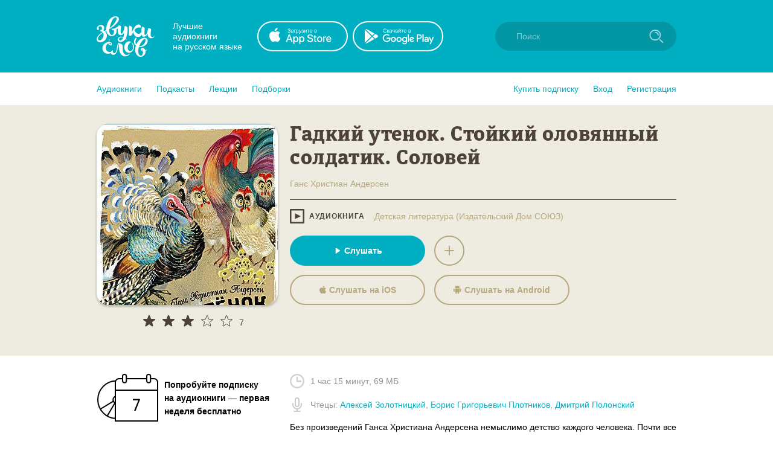

--- FILE ---
content_type: text/html; charset=utf-8
request_url: https://zvukislov.ru/books/14664-gadkii-utenok-stoikii-oloviannyi-soldatik-solovei/
body_size: 43358
content:

  <!DOCTYPE html>
  <html lang="en">
  <head>
      <!-- Yandex.Metrika counter -->
   <script type="text/javascript" >
       (function(m,e,t,r,i,k,a){m[i]=m[i]||function(){(m[i].a=m[i].a||[]).push(arguments)};
       m[i].l=1*new Date();k=e.createElement(t),a=e.getElementsByTagName(t)[0],k.async=1,k.src=r,a.parentNode.insertBefore(k,a)})
       (window, document, "script", "https://cdn.jsdelivr.net/npm/yandex-metrica-watch/tag.js", "ym");
    
       ym(51696149, "init", {
            clickmap:true,
            trackLinks:true,
            accurateTrackBounce:true,
            webvisor:true,
            trackHash:true
       });
    </script>
    <noscript><div><img src="https://mc.yandex.ru/watch/51696149" style="position:absolute; left:-9999px;" alt="" /></div></noscript>
    <!-- /Yandex.Metrika counter -->

    <title data-react-helmet="true">Аудиокнига «Гадкий утенок. Стойкий оловянный солдатик. Соловей», Ганса Христиана Андерсена в исполнении Алексея Золотницкого - слушать онлайн на Звуки Слов</title>
    <meta data-react-helmet="true" name="description" content="Гадкий утенок. Стойкий оловянный солдатик. Соловей, Ганс Христиан Андерсен. Слушать аудиокнигу, читает Алексей Золотницкий – Без произведений Ганса Христиана Андерсена немыслимо детство каждого человека. Почти все мы читали сказки А..."/>
    
    <meta charset="utf-8">
    <meta name="viewport" content="width=device-width, maximum-scale=1.0, minimum-scale=1.0">
    
    <link rel="shortcut icon" href="/static/web/images/favicon.ico" type="image/x-icon" class="favicon">
    <link rel="apple-touch-icon" sizes="180x180" href="/static/web/images/apple-touch-icon.png">
    <link rel="icon" type="image/png" sizes="32x32" href="/static/web/images/favicon-32x32.png">
    <link rel="icon" type="image/png" sizes="16x16" href="/static/web/images/favicon-16x16.png">
    <link rel="mask-icon" href="/static/web/images/safari-pinned-tab.svg">
    
    <meta property="og:image" content="/static/web/images/og.png" />
    <link rel="preload" as="font" crossorigin="anonymous" href="/static/web/fonts/Diaria.woff2">
    <link data-chunk="client" rel="preload" as="script" href="/static/public/vendor.32a0e71abb4808a2e027.js">
<link data-chunk="client" rel="preload" as="style" href="/static/public/client_5bd11a8e4510fc614726.css">
<link data-chunk="client" rel="preload" as="script" href="/static/public/client.b75cc4788657329d7f03.js">
<link data-chunk="Book" rel="preload" as="script" href="/static/public/Book.2cfaca93fe1f842836e0.js">
<link data-chunk="AudiobookIcon" rel="preload" as="script" href="/static/public/AudiobookIcon.5851dc62ad948ccaabd7.js">
<link data-chunk="SliderWithItems" rel="preload" as="script" href="/static/public/SliderWithItems.801b5fb2d03bf410c2a5.js">
<link data-chunk="Slider" rel="preload" as="script" href="/static/public/vendors~Slider.a6cd2901278ca09d8604.js">
<link data-chunk="Slider" rel="preload" as="script" href="/static/public/Slider.3a36f08dc689e1149772.js">
<link data-chunk="styled-SliderWrapper" rel="preload" as="script" href="/static/public/styled-SliderWrapper.8ce1526fd26345590004.js">
<link data-chunk="styled-HeaderWrapper" rel="preload" as="script" href="/static/public/styled-HeaderWrapper.7a18f8c71bf85d9ca474.js">
<link data-chunk="CatalogHeaderLink" rel="preload" as="script" href="/static/public/CatalogHeaderLink.a03be8e63e5bddd80ffb.js">
<link data-chunk="CatalogLinkWrapper" rel="preload" as="script" href="/static/public/CatalogLinkWrapper.275294bceaa0eace5acc.js">
<link data-chunk="CatalogHeaderLinkStyled" rel="preload" as="script" href="/static/public/CatalogHeaderLinkStyled.96474ba78f8a01957b95.js">
<link data-chunk="styled-Buttons" rel="preload" as="script" href="/static/public/styled-Buttons.ec138dc41447e36380e3.js">
<link data-chunk="styled-ButtonLeft" rel="preload" as="script" href="/static/public/styled-ButtonLeft.ea121bfcaf133d902696.js">
<link data-chunk="styled-ButtonRight" rel="preload" as="script" href="/static/public/styled-ButtonRight.bcf9345e28d868e47ff1.js">
<link data-chunk="BookComponent" rel="preload" as="script" href="/static/public/BookComponent.c97a6e275dc523492f84.js">
<link data-chunk="LazyImageBundle" rel="preload" as="script" href="/static/public/LazyImageBundle.34af52b7a14491586a10.js">
<link data-chunk="CatalogHeaderStyled" rel="preload" as="script" href="/static/public/CatalogHeaderStyled.b2065e64fc94b7a2bf7e.js">
<link data-chunk="Notification" rel="preload" as="script" href="/static/public/Notification.0338301e404b0e6cb969.js">
    <link data-chunk="client" rel="stylesheet" href="/static/public/client_5bd11a8e4510fc614726.css">
    <style data-styled="ctgMXK dIqIFk dqCXNr fFleeA hxTGqX dYbHPY jnjIjt cNcFtb bTAqLv bHZzgd gAIVRW yWZOX gOkpks KzmkZ cjwjgb cibCGo fPhSPy cPQYHi imgWrU huonYg etjusn gjUIXM dkVjwo cJULPu iVPgPl cBpafh ccbsEr ghSqci bzhWHD hxgsOi jGsFjo fqnjiD sxLCX girjUm cUXUhT dHuvmA bOfgts ZPKGw jMqBtj iWuCVX ecGqu gePqab dkEehD ejHvcz fMEiZt igxLGh kOefcF gnapRu fGZVzG drmDwa liQEpq iesWvJ kcddIn bKGdxx iDgSpB bPicXY iITgfm fxlSuu kBtMso kNuEUm jxPlYl fMwaVV eWxPZU yFUuh gJBnuz eojufa gLWkcZ iZxeSm brouZG feNwkC hePlxX cqFwAq eCUOao duVNfZ hUVvTN jLaaJH ftxLBM eltelt zAupo bMWkiW CAkm iAzssG bQnZJS emIbHk hXTMeJ cpVouA iypPKo ijXirT joCbAC jvnxQr kDgDsD hgFeqY iLwvon hIORlK fwswMH jvudKn cRYzuV ivIHnC eWVtru cXRLra dZnXuV cizabx gduWJf kMWDSA hXhYML bMPTTp blPpxw" data-styled-version="4.3.1">
/* sc-component-id: sc-bxivhb */
.gOkpks{width:960px;margin:0 auto;display:block;} @media (max-width:960px){.gOkpks{width:100%;}}
/* sc-component-id: sc-jTzLTM */
.sxLCX{-webkit-align-items:center;-webkit-box-align:center;-ms-flex-align:center;align-items:center;-webkit-box-pack:center;-webkit-justify-content:center;-ms-flex-pack:center;justify-content:center;border:none;border-radius:51px;outline:none;box-sizing:border-box;-webkit-text-decoration:none;text-decoration:none;-webkit-transition:0.2s;transition:0.2s;cursor:pointer;line-height:14px;font-size:14px;text-transform:none;font-weight:700;padding:15px;display:-webkit-box;display:-webkit-flex;display:-ms-flexbox;display:flex;width:100%;height:50px;background:transparent;color:#00B0C2;border:2px solid #00B0C2;box-shadow:none;} .sxLCX:hover{background:#00B0C2;color:white;box-shadow:0 10px 20px 0 rgba(3,150,165,0.2);} .sxLCX:active{background:#0396A5;color:white;border-color:#0396A5;} .sxLCX:focus{box-shadow:0 5px 20px 0 rgba(3,150,165,0.8);}.girjUm{-webkit-align-items:center;-webkit-box-align:center;-ms-flex-align:center;align-items:center;-webkit-box-pack:center;-webkit-justify-content:center;-ms-flex-pack:center;justify-content:center;border:none;border-radius:51px;outline:none;box-sizing:border-box;-webkit-text-decoration:none;text-decoration:none;-webkit-transition:0.2s;transition:0.2s;cursor:pointer;line-height:14px;font-size:14px;text-transform:none;font-weight:700;padding:15px;display:-webkit-box;display:-webkit-flex;display:-ms-flexbox;display:flex;width:100%;height:50px;background:#00B0C2;color:#ffffff;border:2px solid transparent;box-shadow:0 0px 0px 0 rgba(0,0,0,0.0);} .girjUm:hover{background:transparent;color:#00B0C2;box-shadow:0 10px 20px 0 rgba(3,150,165,0.2);border:2px solid #00B0C2;} .girjUm:active{background:transparent;color:#0396A5;border-color:#0396A5;} .girjUm:focus{box-shadow:0 5px 20px 0 rgba(3,150,165,0.8);}
/* sc-component-id: sc-kGXeez */
.gjUIXM{color:#000;-webkit-transition:border 0.2s,color 0.2s;transition:border 0.2s,color 0.2s;display:inline;cursor:pointer;font-size:inherit;text-align:left;-webkit-text-decoration:none;text-decoration:none;border-bottom:1px solid #545454;} .gjUIXM:hover{color:#00B0C2;border-bottom:1px solid #00B0C2;} .gjUIXM:active{color:#545454;border-bottom:1px solid #545454;}.dkVjwo{color:#00B0C2;-webkit-transition:border 0.2s,color 0.2s;transition:border 0.2s,color 0.2s;display:inline;cursor:pointer;font-size:inherit;text-align:left;-webkit-text-decoration:none;text-decoration:none;border-bottom:1px solid transparent;} .dkVjwo:hover{border-bottom:1px solid #00B0C2;} .dkVjwo:active{color:#545454;border-bottom:1px solid #545454;}.cJULPu{color:#00B0C2;-webkit-transition:border 0.2s,color 0.2s;transition:border 0.2s,color 0.2s;display:inline;cursor:pointer;font-size:inherit;text-align:left;-webkit-text-decoration:none;text-decoration:none;border-bottom:1px dashed #00B0C2;} .cJULPu:hover{color:#00B0C2;border-bottom:1px dashed transparent;} .cJULPu:active{color:#545454;border-bottom:1px dashed #545454;}.iVPgPl{color:#000;-webkit-transition:border 0.2s,color 0.2s;transition:border 0.2s,color 0.2s;display:inline;cursor:pointer;font-size:inherit;text-align:left;-webkit-text-decoration:none;text-decoration:none;border-bottom:1px solid #00B0C2;} .iVPgPl:hover{color:#00B0C2;border-bottom:1px solid transparent;} .iVPgPl:active{color:#545454;border-bottom:1px solid #545454;}.cBpafh{color:#fff;-webkit-transition:border 0.2s,color 0.2s;transition:border 0.2s,color 0.2s;display:inline;cursor:pointer;font-size:inherit;text-align:left;-webkit-text-decoration:none;text-decoration:none;} .cBpafh:hover{border-bottom:none;} .cBpafh:active{color:#545454;border-bottom:none;}
/* sc-component-id: sc-iAyFgw */
.dIqIFk{background:#00B0C2;padding:24px;position:relative;} @media (max-width:940px){.dIqIFk{padding:14px 10px;height:100px;}}
/* sc-component-id: sc-hSdWYo */
.dqCXNr{width:960px;margin:0 auto;display:block;display:-webkit-box;display:-webkit-flex;display:-ms-flexbox;display:flex;-webkit-align-items:center;-webkit-box-align:center;-ms-flex-align:center;align-items:center;position:relative;} @media (max-width:960px){.dqCXNr{width:100%;}} @media (max-width:940px){.dqCXNr{-webkit-box-pack:center;-webkit-justify-content:center;-ms-flex-pack:center;justify-content:center;}}
/* sc-component-id: sc-eHgmQL */
.hxTGqX{color:#fff;font-size:14px;line-height:17px;width:120px;margin-left:30px;margin-right:20px;} @media (max-width:940px){.hxTGqX{display:none;}}
/* sc-component-id: sc-cvbbAY */
.dYbHPY{display:-webkit-box;display:-webkit-flex;display:-ms-flexbox;display:flex;} @media (max-width:940px){.dYbHPY{display:none;}}
/* sc-component-id: sc-brqgnP */
.jnjIjt{display:block;width:150px;height:50px;-webkit-transition:0.2s;transition:0.2s;} .jnjIjt:first-child{margin-right:8px;} .jnjIjt:hover{opacity:0.8;} .jnjIjt:active{opacity:0.6;} .jnjIjt img{display:block;}
/* sc-component-id: sc-cMljjf */
.fFleeA{display:block;-webkit-transition:0.2s;transition:0.2s;width:96px;height:72px;} .fFleeA:hover{opacity:0.8;} .fFleeA:active{opacity:0.6;} @media (max-width:940px){.fFleeA{left:0;right:0;margin:0 auto;width:80px;height:60px;top:4px;position:absolute;}.fFleeA:active,.fFleeA:hover{opacity:1;}}
/* sc-component-id: sc-jAaTju */
.cNcFtb{margin-left:auto;position:relative;z-index:2;} @media (max-width:940px){.cNcFtb{width:100%;position:absolute;top:11px;z-index:2;padding:0 10px;width:54px;right:0;}}
/* sc-component-id: sc-csuQGl */
.gAIVRW{width:24px;height:24px;background:url(/static/public/icon-search_67056329.svg) no-repeat center;background-size:contain;position:absolute;right:21px;top:12px;-webkit-transition:opacity 0.2s;transition:opacity 0.2s;z-index:1;opacity:0.6;} @media (max-width:940px){.gAIVRW{opacity:1;}}
/* sc-component-id: sc-Rmtcm */
.bHZzgd{width:300px;border:none;background:#0396A5;font-size:14px;color:white;padding:16px 16px 16px 35px;border-radius:50px;outline:none;position:relative;z-index:1;opacity:1;-webkit-transition:width 0.2s,opacity 0.2s;transition:width 0.2s,opacity 0.2s;} @media (max-width:940px){.bHZzgd{width:100%;right:0;position:absolute;font-size:0;width:54px;opacity:0;padding:0;}} .bHZzgd::-webkit-input-placeholder{color:#81CAD2;} .bHZzgd::-moz-placeholder{color:#81CAD2;} .bHZzgd:-moz-placeholder{color:#81CAD2;} .bHZzgd:-ms-input-placeholder{color:#81CAD2;}
/* sc-component-id: sc-bRBYWo */
.bTAqLv{width:100%;height:100px;position:absolute;background:#00B0C2;top:-25px;-webkit-transition:0.2s;transition:0.2s;left:0;display:none;} @media (max-width:940px){.bTAqLv{display:block;}}
/* sc-component-id: sc-gisBJw */
.hIORlK{background:#00B0C2;} .hIORlK a{border:none;}
/* sc-component-id: sc-kjoXOD */
.fwswMH{width:960px;margin:0 auto;display:block;display:-webkit-box;display:-webkit-flex;display:-ms-flexbox;display:flex;-webkit-align-items:center;-webkit-box-align:center;-ms-flex-align:center;align-items:center;} @media (max-width:960px){.fwswMH{width:100%;}} @media (max-width:940px){.fwswMH{-webkit-flex-direction:column;-ms-flex-direction:column;flex-direction:column;text-align:center;}}
/* sc-component-id: sc-cHGsZl */
.dZnXuV{width:960px;margin:0 auto;display:block;text-align:center;color:white;padding:15px 0;font-size:12px;} @media (max-width:960px){.dZnXuV{width:100%;}}
/* sc-component-id: sc-TOsTZ */
.jvudKn{display:block;-webkit-transition:0.2s;transition:0.2s;width:96px;height:72px;position:static !important;} .jvudKn:hover{opacity:0.8;} .jvudKn:active{opacity:0.6;} @media (max-width:940px){.jvudKn{left:0;right:0;margin:0 auto;width:80px;height:60px;top:4px;position:absolute;}.jvudKn:active,.jvudKn:hover{opacity:1;}}
/* sc-component-id: sc-kgAjT */
.cRYzuV{color:#fff;font-size:14px;line-height:17px;width:120px;margin-left:30px;margin-right:20px;} @media (max-width:940px){.cRYzuV{display:none;}} @media (max-width:940px){.cRYzuV{display:block;margin:0;margin-top:20px;}}
/* sc-component-id: sc-cJSrbW */
.eWVtru{display:block;width:150px;height:50px;-webkit-transition:0.2s;transition:0.2s;} .eWVtru:first-child{margin-right:8px;} .eWVtru:hover{opacity:0.8;} .eWVtru:active{opacity:0.6;} .eWVtru img{display:block;} @media (max-width:940px){.eWVtru{display:block;width:auto;}.eWVtru img{width:130px;}}
/* sc-component-id: sc-ksYbfQ */
.ivIHnC{display:-webkit-box;display:-webkit-flex;display:-ms-flexbox;display:flex;} @media (max-width:940px){.ivIHnC{display:none;}} @media (max-width:940px){.ivIHnC{display:-webkit-box;display:-webkit-flex;display:-ms-flexbox;display:flex;margin-top:20px;}}
/* sc-component-id: sc-hmzhuo */
.cXRLra{margin-left:40px;} .cXRLra a{display:block;color:white;-webkit-transition:0.2s;transition:0.2s;} .cXRLra a:hover{opacity:0.8;} .cXRLra a:active{opacity:0.6;} .cXRLra a{display:block;-webkit-flex-shrink:0;-ms-flex-negative:0;flex-shrink:0;} @media (max-width:940px){.cXRLra{margin:0;margin-top:20px;}.cXRLra a{text-align:center;}}
/* sc-component-id: sc-frDJqD */
.ctgMXK{height:auto;min-height:100%;position:relative;background:#fff;color:#000;} .ctgMXK:after{content:"";display:block;height:145px;}
/* sc-component-id: sc-kvZOFW */
.iLwvon{position:relative;padding-top:24px;margin-top:-145px;min-height:145px;}
/* sc-component-id: sc-jbKcbu */
.yWZOX{display:-webkit-box;display:-webkit-flex;display:-ms-flexbox;display:flex;-webkit-align-items:center;-webkit-box-align:center;-ms-flex-align:center;align-items:center;background:#fff;height:54px;} @media (max-width:940px){.yWZOX{position:absolute;top:22px;left:27px;background:transparent;}}
/* sc-component-id: sc-jqCOkK */
.huonYg{margin-right:24px;font-size:14px;-webkit-transition:0.2s;transition:0.2s;cursor:pointer;position:relative;color:#00B0C2;} .huonYg a{display:block;color:inherit;-webkit-text-decoration:none;text-decoration:none;width:100%;border:none !important;} .huonYg:hover,.huonYg a:hover{color:#545454;} .huonYg:active{opacity:0.7;} .huonYg:last-child{margin:0;}.etjusn{margin-right:24px;font-size:14px;-webkit-transition:0.2s;transition:0.2s;cursor:pointer;position:relative;color:#00B0C2;border-top:1px solid #d2d2d2;padding-top:20px;} .etjusn a{display:block;color:inherit;-webkit-text-decoration:none;text-decoration:none;width:100%;border:none !important;} .etjusn:hover,.etjusn a:hover{color:#545454;} .etjusn:active{opacity:0.7;} .etjusn:last-child{margin:0;}
/* sc-component-id: sc-fYxtnH */
.ccbsEr{display:none;} @media (max-width:940px){.ccbsEr{display:block;}}
/* sc-component-id: sc-tilXH */
.fPhSPy{display:block;} @media (max-width:940px){.fPhSPy{display:none;}}
/* sc-component-id: sc-hEsumM */
.imgWrU{display:-webkit-box;display:-webkit-flex;display:-ms-flexbox;display:flex;}
/* sc-component-id: sc-ktHwxA */
.cPQYHi{display:-webkit-box;display:-webkit-flex;display:-ms-flexbox;display:flex;-webkit-align-items:center;-webkit-box-align:center;-ms-flex-align:center;align-items:center;-webkit-box-pack:justify;-webkit-justify-content:space-between;-ms-flex-pack:justify;justify-content:space-between;} @media (max-width:940px){.cPQYHi{display:none;-webkit-user-select:none;-moz-user-select:none;-ms-user-select:none;user-select:none;}}
/* sc-component-id: sc-cIShpX */
.cjwjgb{position:relative;}
/* sc-component-id: sc-kafWEX */
.cibCGo{width:24px;height:24px;display:none;cursor:pointer;-webkit-transition:0.2s;transition:0.2s;} @media (max-width:940px){.cibCGo{display:block;}}
/* sc-component-id: sc-jwKygS */
.kMWDSA{margin-left:10px;margin-right:10px;}
/* sc-component-id: sc-btzYZH */
.hXhYML{margin-right:10px;height:35px;}
/* sc-component-id: sc-lhVmIH */
.bMPTTp{margin-right:10px;}
/* sc-component-id: sc-bYSBpT */
.blPpxw{display:inline-block;margin-left:5px;font-weight:700;color:#3a3a3a;} .blPpxw span{color:#a0cc4e;}
/* sc-component-id: sc-elJkPf */
.cizabx{text-align:center;background:#F4F4F4;display:-webkit-box;display:-webkit-flex;display:-ms-flexbox;display:flex;-webkit-align-items:center;-webkit-box-align:center;-ms-flex-align:center;align-items:center;-webkit-box-pack:center;-webkit-justify-content:center;-ms-flex-pack:center;justify-content:center;padding:10px;} @media (max-width:940px){.cizabx{display:block;}}
/* sc-component-id: sc-jtRfpW */
.gduWJf{display:-webkit-box;display:-webkit-flex;display:-ms-flexbox;display:flex;-webkit-align-items:center;-webkit-box-align:center;-ms-flex-align:center;align-items:center;-webkit-box-pack:center;-webkit-justify-content:center;-ms-flex-pack:center;justify-content:center;}
/* sc-component-id: sc-eXEjpC */
.iITgfm{width:300px;min-width:300px;margin-right:20px;} @media (max-width:940px){.iITgfm{width:100%;}}
/* sc-component-id: sc-ibxdXY */
.ejHvcz{width:640px;} @media (max-width:940px){.ejHvcz{width:100%;}}
/* sc-component-id: sc-RefOD */
.bzhWHD{width:960px;margin:0 auto;display:block;position:relative;padding-top:30px;padding-bottom:50px;display:-webkit-box;display:-webkit-flex;display:-ms-flexbox;display:flex;padding-bottom:40px;} @media (max-width:960px){.bzhWHD{width:100%;}} @media (max-width:940px){.bzhWHD{display:block;padding:16px;}}
/* sc-component-id: sc-iQKALj */
.ghSqci{padding:1px;}
/* sc-component-id: sc-bwCtUz */
.gJBnuz{width:960px;margin:0 auto;display:block;} @media (max-width:960px){.gJBnuz{width:100%;}} .gJBnuz:not(:empty){border-top:1px solid transparent;padding:0 0;}.eojufa{width:960px;margin:0 auto;display:block;} @media (max-width:960px){.eojufa{width:100%;}} .eojufa:not(:empty){border-top:1px solid #F4F4F4;padding:32px 0;}
/* sc-component-id: sc-hrWEMg */
.dHuvmA{display:block;width:100%;height:300px;border-radius:20px;box-shadow:0 2px 4px 0 rgba(0,0,0,0.3);cursor:pointer;-webkit-transition:0.2s;transition:0.2s;margin-bottom:15px;} .dHuvmA:hover{opacity:0.8;} .dHuvmA:active{opacity:0.9;} @media (max-width:940px){.dHuvmA{width:auto;height:150px;border-radius:8px;}}
/* sc-component-id: sc-eTuwsz */
.cUXUhT{width:300px;min-width:300px;margin-right:20px;text-align:center;} @media (max-width:940px){.cUXUhT{width:100%;}} @media (max-width:940px){.cUXUhT{text-align:left;}}
/* sc-component-id: sc-gwVKww */
.fMEiZt{font-size:34px;line-height:39px;font-weight:400;font-family:Diaria,serif;-webkit-letter-spacing:0.6px;-moz-letter-spacing:0.6px;-ms-letter-spacing:0.6px;letter-spacing:0.6px;color:#000;margin-bottom:10px;} @media (max-width:910px){.fMEiZt{font-size:20px;line-height:25px;}}
/* sc-component-id: sc-hXRMBi */
.fGZVzG{display:-webkit-box;display:-webkit-flex;display:-ms-flexbox;display:flex;-webkit-align-items:center;-webkit-box-align:center;-ms-flex-align:center;align-items:center;text-transform:uppercase;font-size:12px;font-weight:700;-webkit-letter-spacing:1px;-moz-letter-spacing:1px;-ms-letter-spacing:1px;letter-spacing:1px;color:#4d423a;}
/* sc-component-id: sc-epnACN */
.gnapRu{display:-webkit-box;display:-webkit-flex;display:-ms-flexbox;display:flex;-webkit-align-items:center;-webkit-box-align:center;-ms-flex-align:center;align-items:center;} .gnapRu .sc-hXRMBi{margin-right:16px;} @media (max-width:940px){.gnapRu{display:block;}.gnapRu .sc-hXRMBi{margin-bottom:5px;}}
/* sc-component-id: sc-iQNlJl */
.igxLGh{display:inline;-webkit-transition:0.2s;transition:0.2s;border-bottom:1px solid transparent;line-height:16px;} .igxLGh:hover{border-bottom-color:inherit;}
/* sc-component-id: sc-bsbRJL */
.kOefcF{width:100%;height:1px;margin-top:15px;margin-bottom:15px;}
/* sc-component-id: sc-hZSUBg */
.kBtMso{color:#929292;margin-bottom:20px;} @media (max-width:940px){.kBtMso{margin-top:20px;}}
/* sc-component-id: sc-cMhqgX */
.kNuEUm{display:-webkit-box;display:-webkit-flex;display:-ms-flexbox;display:flex;-webkit-align-items:center;-webkit-box-align:center;-ms-flex-align:center;align-items:center;margin-bottom:15px;} .kNuEUm img{margin-right:10px;}
/* sc-component-id: sc-iuJeZd */
.jxPlYl{margin-bottom:15px;color:#000;font-size:14px;line-height:1.5;overflow:hidden;margin-top:5px;}
/* sc-component-id: sc-esOvli */
.bPicXY{border-radius:100%;display:-webkit-box;display:-webkit-flex;display:-ms-flexbox;display:flex;-webkit-align-items:center;-webkit-box-align:center;-ms-flex-align:center;align-items:center;-webkit-box-pack:center;-webkit-justify-content:center;-ms-flex-pack:center;justify-content:center;width:50px;height:50px;border:2px solid #b6a87e;-webkit-transition:0.2s;transition:0.2s;cursor:pointer;background:transparent;outline:none;} .bPicXY .colored-path{fill:#b6a87e;-webkit-transition:0.2s;transition:0.2s;} .bPicXY:hover{background:#b6a87e;box-shadow:0 10px 20px 0 rgba(182,168,126,0.2);} .bPicXY:hover .colored-path{fill:#eeece1;} .bPicXY:active{opacity:0.8;} .bPicXY:focus{box-shadow:0 5px 20px 0 rgba(182,168,126,0.8);}
/* sc-component-id: sc-cmthru */
.liQEpq{margin-top:20px;}
/* sc-component-id: sc-hMFtBS */
.iesWvJ{display:-webkit-box;display:-webkit-flex;display:-ms-flexbox;display:flex;margin-top:15px;}.kcddIn{display:-webkit-box;display:-webkit-flex;display:-ms-flexbox;display:flex;margin-top:15px;} @media (max-width:940px){.kcddIn{display:none;}}
/* sc-component-id: sc-cLQEGU */
.bKGdxx{width:224px;margin-right:15px;} .bKGdxx path{-webkit-transition:0.2s;transition:0.2s;} .bKGdxx:hover path{fill:#00B0C2;}
/* sc-component-id: sc-gqPbQI */
.fqnjiD{width:224px;margin-right:15px;text-transform:none;color:#b6a87e;border-color:#b6a87e;} .fqnjiD svg{margin-right:5px;} .fqnjiD .colored-path{-webkit-transition:0.2s;transition:0.2s;fill:#b6a87e;} .fqnjiD:hover{color:#eeece1;background:#b6a87e;box-shadow:0 10px 20px 0 rgba(182,168,126,0.2);} .fqnjiD:hover .colored-path{fill:#eeece1;} .fqnjiD:active{opacity:0.8;border-color:#b6a87e;box-shadow:0 5px 20px 0 rgba(182,168,126,0.8);} .fqnjiD:focus{box-shadow:0 5px 20px 0 rgba(182,168,126,0.8);} @media (max-width:940px){.fqnjiD{width:100%;max-width:300px;margin-bottom:15px;}.fqnjiD:last-child{margin-bottom:0;}}
/* sc-component-id: sc-hORach */
.fxlSuu{display:-webkit-box;display:-webkit-flex;display:-ms-flexbox;display:flex;-webkit-align-items:center;-webkit-box-align:center;-ms-flex-align:center;align-items:center;font-weight:700;margin-bottom:25px;} .fxlSuu img{margin-right:10px;display:block;-webkit-flex-shrink:0;-ms-flex-negative:0;flex-shrink:0;}
/* sc-component-id: sc-bAeIUo */
.cqFwAq{display:-webkit-box;display:-webkit-flex;display:-ms-flexbox;display:flex;-webkit-align-items:center;-webkit-box-align:center;-ms-flex-align:center;align-items:center;text-transform:uppercase;font-size:12px;font-weight:700;-webkit-letter-spacing:1px;-moz-letter-spacing:1px;-ms-letter-spacing:1px;letter-spacing:1px;color:#929292;margin:10px 0;}
/* sc-component-id: sc-iujRgT */
.bOfgts{text-align:left;padding-left:76px;} @media (max-width:940px){.bOfgts{padding-left:0;}.bOfgts svg{width:15px !important;}.bOfgts .star-wrapper:not(:last-child){margin-right:5px !important;}}
/* sc-component-id: sc-exAgwC */
.hxgsOi{text-align:center;border-bottom:1px solid;margin-bottom:16px;color:#4d423a;} @media (min-width:941px){.hxgsOi{display:none;}}
/* sc-component-id: sc-cQFLBn */
.jGsFjo{display:-webkit-box;display:-webkit-flex;display:-ms-flexbox;display:flex;margin-top:15px;-webkit-box-pack:center;-webkit-justify-content:center;-ms-flex-pack:center;justify-content:center;} .jGsFjo .sc-gqPbQI:last-child{margin-right:0;}
/* sc-component-id: sc-gojNiO */
.iDgSpB{margin-right:3px;}
/* sc-component-id: sc-daURTG */
.iWuCVX{display:-webkit-box;display:-webkit-flex;display:-ms-flexbox;display:flex;margin-right:10px;}.ecGqu{display:-webkit-box;display:-webkit-flex;display:-ms-flexbox;display:flex;margin-right:0;}
/* sc-component-id: sc-bXGyLb */
.gePqab{display:-webkit-box;display:-webkit-flex;display:-ms-flexbox;display:flex;position:absolute;top:0;pointer-events:none;}
/* sc-component-id: sc-lkqHmb */
.dkEehD{position:relative;font-size:14px;top:3px;color:#4d423a;}
/* sc-component-id: sc-eLExRp */
.ZPKGw{display:-webkit-inline-box;display:-webkit-inline-flex;display:-ms-inline-flexbox;display:inline-flex;position:relative;-webkit-align-items:center;-webkit-box-align:center;-ms-flex-align:center;align-items:center;margin-bottom:5px;-webkit-transition:0.2s;transition:0.2s;opacity:1;cursor:default;} .ZPKGw svg{display:block;-webkit-flex-shrink:0;-ms-flex-negative:0;flex-shrink:0;width:22px;height:22px;} .ZPKGw .star-wrapper:not(:last-child){margin-right:10px;} @media (max-width:940px){.ZPKGw{margin-bottom:0;}}.jMqBtj{display:-webkit-inline-box;display:-webkit-inline-flex;display:-ms-inline-flexbox;display:inline-flex;position:relative;-webkit-align-items:center;-webkit-box-align:center;-ms-flex-align:center;align-items:center;margin-bottom:5px;-webkit-transition:0.2s;transition:0.2s;opacity:1;cursor:default;} .jMqBtj svg{display:block;-webkit-flex-shrink:0;-ms-flex-negative:0;flex-shrink:0;width:15px;height:15px;} .jMqBtj .star-wrapper:not(:last-child){margin-right:2px;} @media (max-width:940px){.jMqBtj{margin-bottom:0;}}
/* sc-component-id: sc-cbkKFq */
.yFUuh{border:2px solid #00B0C2;font-size:14px;font-weight:700;color:#00B0C2;height:40px;padding:0 15px;display:-webkit-inline-box;display:-webkit-inline-flex;display:-ms-inline-flexbox;display:inline-flex;-webkit-align-items:center;-webkit-box-align:center;-ms-flex-align:center;align-items:center;-webkit-box-pack:center;-webkit-justify-content:center;-ms-flex-pack:center;justify-content:center;border-radius:40px;margin-right:15px;-webkit-transition:0.2s;transition:0.2s;margin-bottom:10px;white-space:nowrap;} .yFUuh:hover{color:#fff;background:#00B0C2;}
/* sc-component-id: sc-fYiAbW */
.eWxPZU{overflow:hidden;}
/* sc-component-id: sc-eilVRo */
.hXTMeJ{display:block;display:block;border-radius:8px;overflow:hidden;position:relative;background-size:contain;width:280px;height:156px;} .hXTMeJ:after{content:"";display:block;width:100%;height:100%;position:absolute;top:0;right:0;background:black;z-index:0;-webkit-transition:0.2s;transition:0.2s;opacity:0.6;background:linear-gradient( 180deg, rgba(0,0,0,0.5) 2.85%, rgba(0,0,0,0.9) 100% );} .hXTMeJ:hover:after{opacity:0.8;} .hXTMeJ:active:after{opacity:0.4;}
/* sc-component-id: sc-eerKOB */
.joCbAC{padding:15px;position:relative;z-index:1;width:100%;height:100%;display:-webkit-box;display:-webkit-flex;display:-ms-flexbox;display:flex;-webkit-flex-direction:column;-ms-flex-direction:column;flex-direction:column;-webkit-align-items:flex-start;-webkit-box-align:flex-start;-ms-flex-align:flex-start;align-items:flex-start;-webkit-box-pack:end;-webkit-justify-content:flex-end;-ms-flex-pack:end;justify-content:flex-end;color:#fff;}
/* sc-component-id: sc-emmjRN */
.kDgDsD{font-size:20px;line-height:22px;font-family:Diaria,serif;display:-webkit-box;-webkit-line-clamp:3;-webkit-box-orient:vertical;overflow:hidden;}
/* sc-component-id: sc-cpmLhU */
.jvnxQr{font-size:10px;font-weight:700;-webkit-letter-spacing:1px;-moz-letter-spacing:1px;-ms-letter-spacing:1px;letter-spacing:1px;text-transform:uppercase;margin-bottom:2px;}
/* sc-component-id: sc-dymIpo */
.ijXirT{display:-webkit-box;display:-webkit-flex;display:-ms-flexbox;display:flex;-webkit-align-items:center;-webkit-box-align:center;-ms-flex-align:center;align-items:center;-webkit-box-pack:center;-webkit-justify-content:center;-ms-flex-pack:center;justify-content:center;position:absolute;top:15px;right:15px;color:white;font-weight:700;z-index:1;background:url(/static/public/icon-bookset_95d034c3.svg);height:32px;width:32px;font-size:10px;}
/* sc-component-id: sc-gFaPwZ */
.cpVouA{position:absolute;width:100%;height:100%;} .cpVouA .lazy-load-image-background{width:100% !important;height:100% !important;} .cpVouA .lazy-load-image-background img{width:100% !important;height:100% !important;object-fit:cover;}
/* sc-component-id: sc-gJWqzi */
.drmDwa{display:block;margin-right:8px;width:24px;height:24px;}
/* sc-component-id: sc-rBLzX */
.gLWkcZ{position:relative;margin-bottom:32px;margin-top:32px;padding:32px 0;} .gLWkcZ:last-child{margin-bottom:0;} .gLWkcZ:first-child{margin-top:0;} @media (max-width:940px){.gLWkcZ{padding:0 16px;}} @media (max-width:940px){.gLWkcZ{padding:16px;}} .gLWkcZ:after{content:"";background:#F4F4F4;width:calc(100% + 64px);height:calc(100%);left:-32px;top:0;position:absolute;z-index:0;} @media (max-width:940px){.gLWkcZ:after{width:calc(100%);left:0;top:0;height:100%;}}.iZxeSm{position:relative;margin-bottom:32px;margin-top:32px;} .iZxeSm:last-child{margin-bottom:0;} .iZxeSm:first-child{margin-top:0;} @media (max-width:940px){.iZxeSm{padding:0 16px;}}
/* sc-component-id: sc-bMvGRv */
.brouZG{display:-webkit-box;display:-webkit-flex;display:-ms-flexbox;display:flex;position:relative;z-index:1;}
/* sc-component-id: sc-CtfFt */
.hgFeqY{display:inline;font-size:24px;line-height:24px;font-family:Diaria,serif;} @media (max-width:940px){.hgFeqY{font-size:20px;}}
/* sc-component-id: sc-laTMn */
.eCUOao{margin-left:auto;position:relative;left:10px;} @media (max-width:940px){.eCUOao{display:none;}}
/* sc-component-id: sc-hGoxap */
.hUVvTN{background-image:url(/static/public/icon-arrow-right-iris_76022b50.svg);background-position:center;background-repeat:no-repeat;background-size:10px;background-color:transparent;padding:16px;width:15px;height:15px;-webkit-transition:0.2s;transition:0.2s;cursor:pointer;outline:none;border:none;} .hUVvTN:hover{opacity:0.8;} .hUVvTN:active{opacity:0.6;}
/* sc-component-id: sc-fjmCvl */
.duVNfZ{background-image:url(/static/public/icon-arrow-right-iris_76022b50.svg);background-position:center;background-repeat:no-repeat;background-size:10px;background-color:transparent;padding:16px;width:15px;height:15px;-webkit-transition:0.2s;transition:0.2s;cursor:pointer;outline:none;border:none;opacity:0.2;cursor:default;-webkit-transform:rotate(180deg);-ms-transform:rotate(180deg);transform:rotate(180deg);margin-left:10px;} .duVNfZ:hover{opacity:0.8;} .duVNfZ:active{opacity:0.6;} .duVNfZ:hover{opacity:0.2;}
/* sc-component-id: sc-TFwJa */
.jLaaJH{display:block;width:130px;}
/* sc-component-id: sc-bHwgHz */
.CAkm{display:block;font-size:14px;line-height:19px;font-weight:700;-webkit-text-decoration:none;text-decoration:none;-webkit-hyphens:auto;-moz-hyphens:auto;-ms-hyphens:auto;hyphens:auto;color:#000;-webkit-transition:0.2s;transition:0.2s;margin-bottom:2px;overflow:hidden;display:-webkit-box;-webkit-line-clamp:3;-webkit-box-orient:vertical;} @media (max-width:940px){.CAkm{-webkit-line-clamp:2;}} .CAkm:hover{color:#545454;}
/* sc-component-id: sc-krDsej */
.bQnZJS{font-size:11px;opacity:0.7;color:#929292;display:-webkit-box;display:-webkit-flex;display:-ms-flexbox;display:flex;-webkit-align-items:center;-webkit-box-align:center;-ms-flex-align:center;align-items:center;margin-top:5px;white-space:nowrap;} .bQnZJS img{display:block;width:18px;min-width:18px;margin-right:5px;}
/* sc-component-id: sc-dTdPqK */
.iAzssG{display:block;font-size:14px;line-height:19px;font-weight:500;-webkit-text-decoration:none;text-decoration:none;color:#4a4a4a;-webkit-transition:0.2s;transition:0.2s;margin-bottom:6px;} .iAzssG:hover{color:black;}
/* sc-component-id: sc-itybZL */
.bMWkiW{display:-webkit-box;display:-webkit-flex;display:-ms-flexbox;display:flex;}
/* sc-component-id: sc-eMigcr */
@media (max-width:940px){.zAupo{display:-webkit-box;display:-webkit-flex;display:-ms-flexbox;display:flex;-webkit-flex-direction:column;-ms-flex-direction:column;flex-direction:column;}.zAupo .sc-bHwgHz{-webkit-order:1;-ms-flex-order:1;order:1;margin-bottom:0px;}.zAupo .sc-dTdPqK{-webkit-order:2;-ms-flex-order:2;order:2;margin-bottom:4px;}.zAupo .sc-itybZL{margin-top:0;-webkit-order:3;-ms-flex-order:3;order:3;}.zAupo .sc-krDsej{margin-top:5px;-webkit-order:4;-ms-flex-order:4;order:4;}}
/* sc-component-id: sc-fzsDOv */
.eltelt{display:inline-block;-webkit-transition:0.2s;transition:0.2s;border-radius:6px;} .eltelt:hover{opacity:0.8;}
/* sc-component-id: sc-jVODtj */
.ftxLBM{display:block;margin-bottom:9px;width:100px;height:100px;border-radius:6px;box-shadow:0 2px 4px 0 rgba(0,0,0,0.3);} .ftxLBM.current{position:relative;display:block;} .ftxLBM.current:after{border-radius:6px;content:"";display:block;width:100px;height:100px;position:absolute;left:0;top:0;background:rgba(3,150,165,0.6);}
/* sc-component-id: sc-kUaPvJ */
.emIbHk{position:relative;top:-1px;}
/* sc-component-id: sc-giadOv */
.feNwkC{margin-bottom:5px;margin-right:15px;}
/* sc-component-id: sc-fONwsr */
.hePlxX{display:inline;font-size:24px;line-height:30px;font-family:Diaria,serif;color:#000;} @media (max-width:940px){.hePlxX{font-size:20px;}}</style>
  </head>
  <body>
    <div id="app" class="root"><div id="content-base" class="sc-frDJqD ctgMXK"><div id="header" class="sc-iAyFgw dIqIFk"><div class="sc-bxivhb sc-hSdWYo dqCXNr"><a href="/"><img src="/static/public/logo-white_e11cc2df.svg" alt="" class="sc-cMljjf fFleeA"/></a><div class="sc-eHgmQL hxTGqX">Лучшие аудиокниги <br/>на русском языке</div><div class="sc-cvbbAY dYbHPY"><a href="https://redirect.appmetrica.yandex.com/serve/1178279501214330830?site_id=header" target="_blank" class="sc-brqgnP jnjIjt"><img src="/static/public/appstote-white_11c5875d.svg" alt=""/></a><a href="https://redirect.appmetrica.yandex.com/serve/457703511442876946?site_id=header" target="_blank" class="sc-brqgnP jnjIjt"><img src="/static/public/playmarket-white_6f983eba.svg" alt=""/></a></div><div class="sc-jAaTju cNcFtb"><div class="sc-bRBYWo bTAqLv"></div><input class="jest-input sc-Rmtcm bHZzgd" value="" placeholder="Поиск"/><div class="sc-csuQGl gAIVRW"></div></div></div></div><div id="menu" class="sc-jbKcbu yWZOX"><div class="sc-bxivhb gOkpks"><div class="sc-dNLxif KzmkZ"><div class="sc-cIShpX cjwjgb"><svg width="24" height="24" viewBox="0 0 24 24" class="sc-kafWEX cibCGo"><rect x="5" y="17" width="14" height="2" rx="1" fill="white"></rect><rect x="5" y="11" width="14" height="2" rx="1" fill="white"></rect><rect x="5" y="5" width="14" height="2" rx="1" fill="white"></rect></svg><div class="sc-tilXH fPhSPy"><div class="sc-ktHwxA cPQYHi"><div class="sc-hEsumM imgWrU"><div role="button" class="sc-jqCOkK huonYg"><a class="sc-kGXeez gjUIXM" href="/catalog/" variation="default">Аудиокниги</a></div><div role="button" class="sc-jqCOkK huonYg"><a class="sc-kGXeez gjUIXM" href="/series/?type=podcast" variation="default">Подкасты</a></div><div role="button" class="sc-jqCOkK huonYg"><a class="sc-kGXeez gjUIXM" href="/series/?type=lecture" variation="default">Лекции</a></div><div role="button" class="sc-jqCOkK huonYg"><a class="sc-kGXeez gjUIXM" href="/booksets/" variation="default">Подборки</a></div></div><div class="sc-hEsumM imgWrU"><div role="button" class="sc-jqCOkK huonYg"><a class="sc-kGXeez gjUIXM" href="/subscription/" variation="default">Купить подписку</a></div><div role="button" class="jest-menu-login sc-jqCOkK huonYg">Вход</div><div role="button" class="jest-menu-registration sc-jqCOkK huonYg">Регистрация</div></div></div></div><div class="sc-fYxtnH ccbsEr"><div class="sc-ktHwxA cPQYHi"><div role="button" class="sc-jqCOkK huonYg"><a class="sc-kGXeez gjUIXM" href="/subscription/" variation="default">Купить подписку</a></div><div role="button" class="sc-jqCOkK huonYg">Вход</div><div role="button" class="sc-jqCOkK huonYg">Регистрация</div><div role="button" class="sc-jqCOkK etjusn"><a class="sc-kGXeez gjUIXM" href="/catalog/" variation="default">Аудиокниги</a></div><div role="button" class="sc-jqCOkK huonYg"><a class="sc-kGXeez gjUIXM" href="/series/?type=podcast" variation="default">Подкасты</a></div><div role="button" class="sc-jqCOkK huonYg"><a class="sc-kGXeez gjUIXM" href="/series/?type=lecture" variation="default">Лекции</a></div><div role="button" class="sc-jqCOkK huonYg"><a class="sc-kGXeez gjUIXM" href="/booksets/" variation="default">Подборки</a></div></div></div></div></div></div></div><div itemscope="" itemType="http://schema.org/Audiobook"><div style="background:#eeece1" class="sc-iQKALj ghSqci"><div class="sc-bxivhb sc-ifAKCX sc-RefOD bzhWHD"><div color="#4d423a" class="sc-exAgwC hxgsOi">Слушайте в мобильном приложении<div class="sc-hMFtBS sc-cQFLBn jGsFjo"><a class="sc-gqPbQI fqnjiD sc-jTzLTM sxLCX" href="https://redirect.appmetrica.yandex.com/serve/1178279501214330830?site_id=book_splash" to="https://redirect.appmetrica.yandex.com/serve/1178279501214330830?site_id=book_splash" target="_blank" color="#b6a87e"><svg width="11" height="14" viewBox="0 0 11 14" fill="none" xmlns="http://www.w3.org/2000/svg"><path fill-rule="evenodd" clip-rule="evenodd" d="M8.18354 0.136475C8.2713 0.905185 7.95427 1.66299 7.49155 2.22043C7.00793 2.76869 6.23474 3.18778 5.48186 3.13381C5.38334 2.39438 5.76486 1.6073 6.19176 1.12736C6.67418 0.581971 7.51304 0.164605 8.18354 0.136475ZM10.6494 4.57201C10.5683 4.61839 9.17191 5.41777 9.18734 7.0496C9.20525 9.01873 10.9785 9.66861 11 9.67607C10.9893 9.722 10.7224 10.6147 10.0572 11.5224C9.50199 12.3209 8.91986 13.1017 7.99561 13.1155C7.55604 13.1253 7.2594 13.0038 6.95028 12.8771C6.62791 12.745 6.29197 12.6074 5.7662 12.6074C5.20847 12.6074 4.85745 12.7495 4.51898 12.8866C4.22625 13.0051 3.94291 13.1198 3.54336 13.1356C2.6633 13.1671 1.99101 12.283 1.41545 11.4919C0.26552 9.87585 -0.630662 6.93822 0.570019 4.93923C1.15215 3.95868 2.21372 3.32776 3.34753 3.31053C3.84648 3.30078 4.3253 3.48562 4.74513 3.64769C5.06631 3.77167 5.35296 3.88233 5.58768 3.88233C5.79406 3.88233 6.07276 3.77599 6.39754 3.65207C6.909 3.45691 7.53475 3.21815 8.17234 3.2824C8.60879 3.29446 9.85007 3.44832 10.6507 4.57124L10.6494 4.57201Z" class="colored-path"></path></svg>iOS</a><a class="sc-gqPbQI fqnjiD sc-jTzLTM sxLCX" href="https://redirect.appmetrica.yandex.com/serve/457703511442876946?site_id=book_splash" to="https://redirect.appmetrica.yandex.com/serve/457703511442876946?site_id=book_splash" target="_blank" color="#b6a87e"><svg width="13" height="14" viewBox="0 0 13 14" fill="none" xmlns="http://www.w3.org/2000/svg"><path fill-rule="evenodd" clip-rule="evenodd" d="M8.63097 0.480824C8.79534 0.196126 9.15938 0.0985809 9.44408 0.262952C9.72878 0.427324 9.82632 0.791367 9.66195 1.07607L9.28397 1.73075C9.80684 2.3905 10.1191 3.22478 10.1191 4.13199H2.38098C2.38098 3.27854 2.65731 2.48964 3.12537 1.84986L2.67862 1.07607C2.51425 0.791367 2.6118 0.427324 2.8965 0.262952C3.18119 0.0985809 3.54524 0.196126 3.7096 0.480824L4.00012 0.984013C4.63408 0.530102 5.41085 0.262939 6.25003 0.262939C7.03952 0.262939 7.77379 0.499405 8.38586 0.905375L8.63097 0.480824ZM0.75 4.72729C0.335786 4.72729 0 5.06308 0 5.47729V9.33444C0 9.74865 0.335787 10.0844 0.75 10.0844H1.03571C1.44993 10.0844 1.78571 9.74865 1.78571 9.33444V5.47729C1.78571 5.06308 1.44993 4.72729 1.03571 4.72729H0.75ZM11.4642 4.72729C11.05 4.72729 10.7142 5.06308 10.7142 5.47729V9.33444C10.7142 9.74865 11.05 10.0844 11.4642 10.0844H11.7499C12.1642 10.0844 12.4999 9.74865 12.4999 9.33444V5.47729C12.4999 5.06308 12.1642 4.72729 11.7499 4.72729H11.4642ZM5.35713 11.2749H7.14282V12.9058C7.14282 13.3201 7.47861 13.6558 7.89282 13.6558H8.17854C8.59275 13.6558 8.92854 13.3201 8.92854 12.9058V11.2749H9.11908C9.67136 11.2749 10.1191 10.8272 10.1191 10.2749V4.72729H2.38098V10.2749C2.38098 10.8272 2.8287 11.2749 3.38098 11.2749H3.57141V12.9058C3.57141 13.3201 3.9072 13.6558 4.32141 13.6558H4.60713C5.02134 13.6558 5.35713 13.3201 5.35713 12.9058V11.2749Z" class="colored-path"></path></svg>Android</a></div></div><div class="sc-eXEjpC sc-eTuwsz cUXUhT"><div><img src="https://zvukislov.ru/storage/public/book_covers/8d/73/8d73712d-5a37-3309-8726-763920ef30ba.jpg" itemProp="image" class="sc-hrWEMg dHuvmA"/></div><span itemProp="aggregateRating" itemscope="" itemType="http://schema.org/AggregateRating" style="display:none"><span itemProp="ratingValue">3</span><span itemProp="reviewCount">7</span></span><div class="sc-iujRgT bOfgts"><div class="sc-eLExRp ZPKGw"><div class="sc-daURTG iWuCVX"><div class="star-wrapper"><svg width="22" height="22" viewBox="0 0 22 22" fill="none" xmlns="http://www.w3.org/2000/svg"><path d="M13.5517 8.18543L13.6715 8.52292H14.0264H19.9946C20.4836 8.52292 20.6865 9.1554 20.2906 9.44529L15.4599 12.9825L15.182 13.186L15.2672 13.5217L16.7483 19.3601C16.8648 19.8193 16.3522 20.1764 15.9688 19.903L11.2908 16.5668L11.0087 16.3655L10.7208 16.5587L5.72386 19.9128C5.32907 20.1778 4.82329 19.7962 4.96263 19.3384L6.72624 13.5451L6.83237 13.1966L6.54011 12.9825L1.70938 9.44529C1.31347 9.1554 1.51644 8.52292 2.00537 8.52292H7.97354H8.32844L8.44829 8.18543L10.5252 2.33751C10.685 1.8875 11.3149 1.8875 11.4747 2.33751L13.5517 8.18543Z" stroke="#4d423a"></path></svg></div><div class="star-wrapper"><svg width="22" height="22" viewBox="0 0 22 22" fill="none" xmlns="http://www.w3.org/2000/svg"><path d="M13.5517 8.18543L13.6715 8.52292H14.0264H19.9946C20.4836 8.52292 20.6865 9.1554 20.2906 9.44529L15.4599 12.9825L15.182 13.186L15.2672 13.5217L16.7483 19.3601C16.8648 19.8193 16.3522 20.1764 15.9688 19.903L11.2908 16.5668L11.0087 16.3655L10.7208 16.5587L5.72386 19.9128C5.32907 20.1778 4.82329 19.7962 4.96263 19.3384L6.72624 13.5451L6.83237 13.1966L6.54011 12.9825L1.70938 9.44529C1.31347 9.1554 1.51644 8.52292 2.00537 8.52292H7.97354H8.32844L8.44829 8.18543L10.5252 2.33751C10.685 1.8875 11.3149 1.8875 11.4747 2.33751L13.5517 8.18543Z" stroke="#4d423a"></path></svg></div><div class="star-wrapper"><svg width="22" height="22" viewBox="0 0 22 22" fill="none" xmlns="http://www.w3.org/2000/svg"><path d="M13.5517 8.18543L13.6715 8.52292H14.0264H19.9946C20.4836 8.52292 20.6865 9.1554 20.2906 9.44529L15.4599 12.9825L15.182 13.186L15.2672 13.5217L16.7483 19.3601C16.8648 19.8193 16.3522 20.1764 15.9688 19.903L11.2908 16.5668L11.0087 16.3655L10.7208 16.5587L5.72386 19.9128C5.32907 20.1778 4.82329 19.7962 4.96263 19.3384L6.72624 13.5451L6.83237 13.1966L6.54011 12.9825L1.70938 9.44529C1.31347 9.1554 1.51644 8.52292 2.00537 8.52292H7.97354H8.32844L8.44829 8.18543L10.5252 2.33751C10.685 1.8875 11.3149 1.8875 11.4747 2.33751L13.5517 8.18543Z" stroke="#4d423a"></path></svg></div><div class="star-wrapper"><svg width="22" height="22" viewBox="0 0 22 22" fill="none" xmlns="http://www.w3.org/2000/svg"><path d="M13.5517 8.18543L13.6715 8.52292H14.0264H19.9946C20.4836 8.52292 20.6865 9.1554 20.2906 9.44529L15.4599 12.9825L15.182 13.186L15.2672 13.5217L16.7483 19.3601C16.8648 19.8193 16.3522 20.1764 15.9688 19.903L11.2908 16.5668L11.0087 16.3655L10.7208 16.5587L5.72386 19.9128C5.32907 20.1778 4.82329 19.7962 4.96263 19.3384L6.72624 13.5451L6.83237 13.1966L6.54011 12.9825L1.70938 9.44529C1.31347 9.1554 1.51644 8.52292 2.00537 8.52292H7.97354H8.32844L8.44829 8.18543L10.5252 2.33751C10.685 1.8875 11.3149 1.8875 11.4747 2.33751L13.5517 8.18543Z" stroke="#4d423a"></path></svg></div><div class="star-wrapper"><svg width="22" height="22" viewBox="0 0 22 22" fill="none" xmlns="http://www.w3.org/2000/svg"><path d="M13.5517 8.18543L13.6715 8.52292H14.0264H19.9946C20.4836 8.52292 20.6865 9.1554 20.2906 9.44529L15.4599 12.9825L15.182 13.186L15.2672 13.5217L16.7483 19.3601C16.8648 19.8193 16.3522 20.1764 15.9688 19.903L11.2908 16.5668L11.0087 16.3655L10.7208 16.5587L5.72386 19.9128C5.32907 20.1778 4.82329 19.7962 4.96263 19.3384L6.72624 13.5451L6.83237 13.1966L6.54011 12.9825L1.70938 9.44529C1.31347 9.1554 1.51644 8.52292 2.00537 8.52292H7.97354H8.32844L8.44829 8.18543L10.5252 2.33751C10.685 1.8875 11.3149 1.8875 11.4747 2.33751L13.5517 8.18543Z" stroke="#4d423a"></path></svg></div></div><div class="sc-bXGyLb gePqab"><div class="jest-book-rating star-wrapper "><svg width="22" height="22" viewBox="0 0 22 22" fill="none" xmlns="http://www.w3.org/2000/svg"><path d="M13.5517 8.18543L13.6715 8.52292H14.0264H19.9946C20.4836 8.52292 20.6865 9.1554 20.2906 9.44529L15.4599 12.9825L15.182 13.186L15.2672 13.5217L16.7483 19.3601C16.8648 19.8193 16.3522 20.1764 15.9688 19.903L11.2908 16.5668L11.0087 16.3655L10.7208 16.5587L5.72386 19.9128C5.32907 20.1778 4.82329 19.7962 4.96263 19.3384L6.72624 13.5451L6.83237 13.1966L6.54011 12.9825L1.70938 9.44529C1.31347 9.1554 1.51644 8.52292 2.00537 8.52292H7.97354H8.32844L8.44829 8.18543L10.5252 2.33751C10.685 1.8875 11.3149 1.8875 11.4747 2.33751L13.5517 8.18543Z" fill="#4d423a" stroke="#4d423a"></path></svg></div><div class="jest-book-rating star-wrapper "><svg width="22" height="22" viewBox="0 0 22 22" fill="none" xmlns="http://www.w3.org/2000/svg"><path d="M13.5517 8.18543L13.6715 8.52292H14.0264H19.9946C20.4836 8.52292 20.6865 9.1554 20.2906 9.44529L15.4599 12.9825L15.182 13.186L15.2672 13.5217L16.7483 19.3601C16.8648 19.8193 16.3522 20.1764 15.9688 19.903L11.2908 16.5668L11.0087 16.3655L10.7208 16.5587L5.72386 19.9128C5.32907 20.1778 4.82329 19.7962 4.96263 19.3384L6.72624 13.5451L6.83237 13.1966L6.54011 12.9825L1.70938 9.44529C1.31347 9.1554 1.51644 8.52292 2.00537 8.52292H7.97354H8.32844L8.44829 8.18543L10.5252 2.33751C10.685 1.8875 11.3149 1.8875 11.4747 2.33751L13.5517 8.18543Z" fill="#4d423a" stroke="#4d423a"></path></svg></div><div class="jest-book-rating star-wrapper "><svg width="22" height="22" viewBox="0 0 22 22" fill="none" xmlns="http://www.w3.org/2000/svg"><path d="M13.5517 8.18543L13.6715 8.52292H14.0264H19.9946C20.4836 8.52292 20.6865 9.1554 20.2906 9.44529L15.4599 12.9825L15.182 13.186L15.2672 13.5217L16.7483 19.3601C16.8648 19.8193 16.3522 20.1764 15.9688 19.903L11.2908 16.5668L11.0087 16.3655L10.7208 16.5587L5.72386 19.9128C5.32907 20.1778 4.82329 19.7962 4.96263 19.3384L6.72624 13.5451L6.83237 13.1966L6.54011 12.9825L1.70938 9.44529C1.31347 9.1554 1.51644 8.52292 2.00537 8.52292H7.97354H8.32844L8.44829 8.18543L10.5252 2.33751C10.685 1.8875 11.3149 1.8875 11.4747 2.33751L13.5517 8.18543Z" fill="#4d423a" stroke="#4d423a"></path></svg></div></div><div color="#4d423a" class="jest-text-container sc-lkqHmb dkEehD">7</div></div></div></div><div class="sc-ibxdXY ejHvcz"><h1 style="color:#4d423a" itemProp="name" class="sc-jzJRlG sc-gwVKww fMEiZt">Гадкий утенок. Стойкий оловянный солдатик. Соловей</h1><div><a class="sc-iQNlJl igxLGh sc-kGXeez gjUIXM" style="color:#b6a87e" href="/author/98-gans-khristian-andersen/" variation="default"><span itemProp="author">Ганс Христиан Андерсен</span></a></div><div style="background:#4d423a" class="sc-bsbRJL kOefcF"></div><div class="sc-epnACN gnapRu"><div color="#4d423a" class="sc-hXRMBi fGZVzG"><svg width="24" height="24" fill="none" xmlns="http://www.w3.org/2000/svg" viewBox="0 0 24 24" class="sc-gJWqzi drmDwa"><mask id="a" fill="#fff"><rect width="24" height="24" rx="1.2"></rect></mask><rect width="24" height="24" rx="1.2" stroke="#4d423a" stroke-width="4.8" mask="url(#a)"></rect><path fill-rule="evenodd" clip-rule="evenodd" d="M18 12l-9.6 4.8V7.2L18 12z" fill="#4d423a"></path></svg>аудиокнига</div><a class="sc-iQNlJl igxLGh sc-kGXeez gjUIXM" style="color:#b6a87e" href="/series/10849-detskaia-literatura-izdatelskii-dom-soiuz/" variation="default">Детская литература (Издательский Дом СОЮЗ)</a></div><div class="sc-cmthru liQEpq"><div class="sc-hMFtBS iesWvJ"><button class="sc-cLQEGU bKGdxx sc-jTzLTM girjUm"><svg width="16" height="16" viewBox="0 0 48 48" fill="none" xmlns="http://www.w3.org/2000/svg" class="sc-gojNiO iDgSpB"><path d="M35.5039 25.6641C36.6913 24.8725 36.6913 23.1275 35.5039 22.3359L17.1094 10.0729C15.7803 9.18686 14 10.1396 14 11.737V36.263C14 37.8604 15.7803 38.8131 17.1094 37.9271L35.5039 25.6641Z" class="colored-path" fill="#fff"></path></svg>Слушать</button><button color="#b6a87e" class="sc-esOvli bPicXY"><svg width="16" height="16" viewBox="0 0 16 16" fill="none" xmlns="http://www.w3.org/2000/svg"><rect x="7" width="2" height="16" rx="1" class="colored-path"></rect><rect y="9" width="2" height="16" rx="1" transform="rotate(-90 0 9)" class="colored-path"></rect></svg></button></div><div class="sc-hMFtBS kcddIn"><a class="sc-gqPbQI fqnjiD sc-jTzLTM sxLCX" href="https://redirect.appmetrica.yandex.com/serve/1178279501214330830?site_id=book_splash" to="https://redirect.appmetrica.yandex.com/serve/1178279501214330830?site_id=book_splash" target="_blank" color="#b6a87e"><svg width="11" height="14" viewBox="0 0 11 14" fill="none" xmlns="http://www.w3.org/2000/svg"><path fill-rule="evenodd" clip-rule="evenodd" d="M8.18354 0.136475C8.2713 0.905185 7.95427 1.66299 7.49155 2.22043C7.00793 2.76869 6.23474 3.18778 5.48186 3.13381C5.38334 2.39438 5.76486 1.6073 6.19176 1.12736C6.67418 0.581971 7.51304 0.164605 8.18354 0.136475ZM10.6494 4.57201C10.5683 4.61839 9.17191 5.41777 9.18734 7.0496C9.20525 9.01873 10.9785 9.66861 11 9.67607C10.9893 9.722 10.7224 10.6147 10.0572 11.5224C9.50199 12.3209 8.91986 13.1017 7.99561 13.1155C7.55604 13.1253 7.2594 13.0038 6.95028 12.8771C6.62791 12.745 6.29197 12.6074 5.7662 12.6074C5.20847 12.6074 4.85745 12.7495 4.51898 12.8866C4.22625 13.0051 3.94291 13.1198 3.54336 13.1356C2.6633 13.1671 1.99101 12.283 1.41545 11.4919C0.26552 9.87585 -0.630662 6.93822 0.570019 4.93923C1.15215 3.95868 2.21372 3.32776 3.34753 3.31053C3.84648 3.30078 4.3253 3.48562 4.74513 3.64769C5.06631 3.77167 5.35296 3.88233 5.58768 3.88233C5.79406 3.88233 6.07276 3.77599 6.39754 3.65207C6.909 3.45691 7.53475 3.21815 8.17234 3.2824C8.60879 3.29446 9.85007 3.44832 10.6507 4.57124L10.6494 4.57201Z" class="colored-path"></path></svg>Слушать на iOS</a><a class="sc-gqPbQI fqnjiD sc-jTzLTM sxLCX" href="https://redirect.appmetrica.yandex.com/serve/457703511442876946?site_id=book_splash" to="https://redirect.appmetrica.yandex.com/serve/457703511442876946?site_id=book_splash" target="_blank" color="#b6a87e"><svg width="13" height="14" viewBox="0 0 13 14" fill="none" xmlns="http://www.w3.org/2000/svg"><path fill-rule="evenodd" clip-rule="evenodd" d="M8.63097 0.480824C8.79534 0.196126 9.15938 0.0985809 9.44408 0.262952C9.72878 0.427324 9.82632 0.791367 9.66195 1.07607L9.28397 1.73075C9.80684 2.3905 10.1191 3.22478 10.1191 4.13199H2.38098C2.38098 3.27854 2.65731 2.48964 3.12537 1.84986L2.67862 1.07607C2.51425 0.791367 2.6118 0.427324 2.8965 0.262952C3.18119 0.0985809 3.54524 0.196126 3.7096 0.480824L4.00012 0.984013C4.63408 0.530102 5.41085 0.262939 6.25003 0.262939C7.03952 0.262939 7.77379 0.499405 8.38586 0.905375L8.63097 0.480824ZM0.75 4.72729C0.335786 4.72729 0 5.06308 0 5.47729V9.33444C0 9.74865 0.335787 10.0844 0.75 10.0844H1.03571C1.44993 10.0844 1.78571 9.74865 1.78571 9.33444V5.47729C1.78571 5.06308 1.44993 4.72729 1.03571 4.72729H0.75ZM11.4642 4.72729C11.05 4.72729 10.7142 5.06308 10.7142 5.47729V9.33444C10.7142 9.74865 11.05 10.0844 11.4642 10.0844H11.7499C12.1642 10.0844 12.4999 9.74865 12.4999 9.33444V5.47729C12.4999 5.06308 12.1642 4.72729 11.7499 4.72729H11.4642ZM5.35713 11.2749H7.14282V12.9058C7.14282 13.3201 7.47861 13.6558 7.89282 13.6558H8.17854C8.59275 13.6558 8.92854 13.3201 8.92854 12.9058V11.2749H9.11908C9.67136 11.2749 10.1191 10.8272 10.1191 10.2749V4.72729H2.38098V10.2749C2.38098 10.8272 2.8287 11.2749 3.38098 11.2749H3.57141V12.9058C3.57141 13.3201 3.9072 13.6558 4.32141 13.6558H4.60713C5.02134 13.6558 5.35713 13.3201 5.35713 12.9058V11.2749Z" class="colored-path"></path></svg>Слушать на Android</a></div></div></div></div></div><div class="sc-bxivhb sc-ifAKCX sc-RefOD bzhWHD"><meta itemProp="abridged" content="false"/><div class="sc-eXEjpC iITgfm"><div class="sc-hORach fxlSuu"><img src="/static/public/trial_4af95199.svg" alt=""/><div>Попробуйте подписку на аудиокниги — первая неделя бесплатно</div></div><a class="sc-jTzLTM girjUm" variation="default" href="/subscription/?fromBookId=14664">Оформить подписку</a></div><div class="sc-ibxdXY ejHvcz"><div class="sc-hZSUBg kBtMso"><div class="sc-cMhqgX kNuEUm"><img src="/static/public/icon-time_20e93619.svg" alt=""/><span itemProp="duration" content="T1H15M">1 час 15 минут</span>, <!-- -->69 МБ</div><div class="sc-cMhqgX kNuEUm"><img src="/static/public/icon-reader_746ce05c.svg" alt=""/><div>Чтец<!-- -->ы:<!-- --> <a class="sc-kGXeez dkVjwo" href="/actor/2457-aleksei-zolotnitskii/" variation="irisBlue"><span itemProp="readBy">Алексей Золотницкий</span></a>, <a class="sc-kGXeez dkVjwo" href="/actor/2197-boris-grigorevich-plotnikov/" variation="irisBlue"><span itemProp="readBy">Борис Григорьевич Плотников</span></a>, <a class="sc-kGXeez dkVjwo" href="/actor/2076-dmitrii-polonskii/" variation="irisBlue"><span itemProp="readBy">Дмитрий Полонский</span></a></div></div><div class="sc-iuJeZd jxPlYl"><div class="sc-krvtoX fMwaVV"><div style="max-height:105px" itemProp="description" class="sc-fYiAbW eWxPZU"><span><p>Без произведений Ганса Христиана Андерсена немыслимо детство каждого человека. Почти все мы читали сказки Андерсена или видели мультфильмы и художественные фильмы по их мотивам. Не случайно одна из самых престижных международных премий за лучшую детскую книгу носит имя Г.Х.Андерсена. Многие сказки писателя адресованы не только детям, но и взрослым, ведь в них есть попытка найти ответы на такие важные вопросы, как: кто мы? куда мы идем? что управляет нашей жизнью?</p><p>В данный сборник вошли аудиоверсии сказок «Гадкий утенок», «Стойкий оловянный солдатик», «Соловей».</p><p>©&amp;℗ ИП Воробьев В.А.</p><p>©&amp;℗ ИД СОЮЗ</p></span></div><div class="sc-kGXeez cJULPu">Подробнее</div></div></div><div>Правообладатель:<!-- --> <a class="sc-kGXeez dkVjwo" href="/rightholder/32-soiuz/" variation="irisBlue"><span itemProp="provider">СОЮЗ</span></a></div><div>Дата выхода: <!-- -->17 февраля 2010 г.</div></div><a class="sc-cbkKFq yFUuh" href="/catalog/books/?tag=116">детская классика</a><a class="sc-cbkKFq yFUuh" href="/catalog/books/?tag=120">детям и родителям</a><a class="sc-cbkKFq yFUuh" href="/catalog/books/?tag=504">немецкая классика</a><a class="sc-cbkKFq yFUuh" href="/catalog/books/?tag=160">поучительные истории</a><a class="sc-cbkKFq yFUuh" href="/catalog/books/?tag=131">семейное чтение</a><a class="sc-cbkKFq yFUuh" href="/catalog/books/?tag=119">сказочные приключения</a></div></div><div class="sc-bxivhb sc-bwCtUz gJBnuz"><div class="sc-rBLzX gLWkcZ"><div class="sc-bMvGRv brouZG"><div><div class="sc-giadOv feNwkC"><a class="sc-fONwsr hePlxX sc-kGXeez iVPgPl" href="/series/10849-detskaia-literatura-izdatelskii-dom-soiuz/" variation="black">Детская литература (Издательский Дом СОЮЗ)</a></div><div class="sc-hXRMBi sc-bAeIUo cqFwAq"><svg width="24" height="24" fill="none" xmlns="http://www.w3.org/2000/svg" viewBox="0 0 24 24" class="sc-gJWqzi drmDwa"><mask id="a" fill="#fff"><rect width="24" height="24" rx="1.2"></rect></mask><rect width="24" height="24" rx="1.2" stroke="#929292" stroke-width="4.8" mask="url(#a)"></rect><path fill-rule="evenodd" clip-rule="evenodd" d="M18 12l-9.6 4.8V7.2L18 12z" fill="#929292"></path></svg>аудиокниги<!-- --> <!-- -->• <!-- -->196<!-- --> <!-- -->книг</div></div><div class="sc-laTMn eCUOao"><button disabled="" class="sc-hGoxap sc-fjmCvl duVNfZ"></button><button class="sc-hGoxap hUVvTN"></button></div></div><div class="swiper-container"><div class="swiper-wrapper"><div class="swiper-slide"><div class="sc-fOKMvo jest-book-item sc-TFwJa jLaaJH"><a adaptive="" class="jest-cover-link   sc-jVODtj ftxLBM" href="/books/707-prikliucheniia-pchelki-maii/"><span class=" lazy-load-image-background opacity" style="background-image:url( );background-size:100% 100%;color:transparent;display:inline-block;height:100px;width:100px"><span class="jest-cover sc-fzsDOv eltelt" style="display:inline-block;height:100px;width:100px"></span></span></a><div class="sc-eMigcr zAupo"><div class="sc-itybZL bMWkiW"><div class="sc-eLExRp jMqBtj"><div class="sc-daURTG ecGqu"><div class="star-wrapper"><svg width="22" height="22" viewBox="0 0 22 22" fill="none" xmlns="http://www.w3.org/2000/svg"><path d="M13.5517 8.18543L13.6715 8.52292H14.0264H19.9946C20.4836 8.52292 20.6865 9.1554 20.2906 9.44529L15.4599 12.9825L15.182 13.186L15.2672 13.5217L16.7483 19.3601C16.8648 19.8193 16.3522 20.1764 15.9688 19.903L11.2908 16.5668L11.0087 16.3655L10.7208 16.5587L5.72386 19.9128C5.32907 20.1778 4.82329 19.7962 4.96263 19.3384L6.72624 13.5451L6.83237 13.1966L6.54011 12.9825L1.70938 9.44529C1.31347 9.1554 1.51644 8.52292 2.00537 8.52292H7.97354H8.32844L8.44829 8.18543L10.5252 2.33751C10.685 1.8875 11.3149 1.8875 11.4747 2.33751L13.5517 8.18543Z" fill="#E2E2E2" stroke="#E2E2E2"></path></svg></div><div class="star-wrapper"><svg width="22" height="22" viewBox="0 0 22 22" fill="none" xmlns="http://www.w3.org/2000/svg"><path d="M13.5517 8.18543L13.6715 8.52292H14.0264H19.9946C20.4836 8.52292 20.6865 9.1554 20.2906 9.44529L15.4599 12.9825L15.182 13.186L15.2672 13.5217L16.7483 19.3601C16.8648 19.8193 16.3522 20.1764 15.9688 19.903L11.2908 16.5668L11.0087 16.3655L10.7208 16.5587L5.72386 19.9128C5.32907 20.1778 4.82329 19.7962 4.96263 19.3384L6.72624 13.5451L6.83237 13.1966L6.54011 12.9825L1.70938 9.44529C1.31347 9.1554 1.51644 8.52292 2.00537 8.52292H7.97354H8.32844L8.44829 8.18543L10.5252 2.33751C10.685 1.8875 11.3149 1.8875 11.4747 2.33751L13.5517 8.18543Z" fill="#E2E2E2" stroke="#E2E2E2"></path></svg></div><div class="star-wrapper"><svg width="22" height="22" viewBox="0 0 22 22" fill="none" xmlns="http://www.w3.org/2000/svg"><path d="M13.5517 8.18543L13.6715 8.52292H14.0264H19.9946C20.4836 8.52292 20.6865 9.1554 20.2906 9.44529L15.4599 12.9825L15.182 13.186L15.2672 13.5217L16.7483 19.3601C16.8648 19.8193 16.3522 20.1764 15.9688 19.903L11.2908 16.5668L11.0087 16.3655L10.7208 16.5587L5.72386 19.9128C5.32907 20.1778 4.82329 19.7962 4.96263 19.3384L6.72624 13.5451L6.83237 13.1966L6.54011 12.9825L1.70938 9.44529C1.31347 9.1554 1.51644 8.52292 2.00537 8.52292H7.97354H8.32844L8.44829 8.18543L10.5252 2.33751C10.685 1.8875 11.3149 1.8875 11.4747 2.33751L13.5517 8.18543Z" fill="#E2E2E2" stroke="#E2E2E2"></path></svg></div><div class="star-wrapper"><svg width="22" height="22" viewBox="0 0 22 22" fill="none" xmlns="http://www.w3.org/2000/svg"><path d="M13.5517 8.18543L13.6715 8.52292H14.0264H19.9946C20.4836 8.52292 20.6865 9.1554 20.2906 9.44529L15.4599 12.9825L15.182 13.186L15.2672 13.5217L16.7483 19.3601C16.8648 19.8193 16.3522 20.1764 15.9688 19.903L11.2908 16.5668L11.0087 16.3655L10.7208 16.5587L5.72386 19.9128C5.32907 20.1778 4.82329 19.7962 4.96263 19.3384L6.72624 13.5451L6.83237 13.1966L6.54011 12.9825L1.70938 9.44529C1.31347 9.1554 1.51644 8.52292 2.00537 8.52292H7.97354H8.32844L8.44829 8.18543L10.5252 2.33751C10.685 1.8875 11.3149 1.8875 11.4747 2.33751L13.5517 8.18543Z" fill="#E2E2E2" stroke="#E2E2E2"></path></svg></div><div class="star-wrapper"><svg width="22" height="22" viewBox="0 0 22 22" fill="none" xmlns="http://www.w3.org/2000/svg"><path d="M13.5517 8.18543L13.6715 8.52292H14.0264H19.9946C20.4836 8.52292 20.6865 9.1554 20.2906 9.44529L15.4599 12.9825L15.182 13.186L15.2672 13.5217L16.7483 19.3601C16.8648 19.8193 16.3522 20.1764 15.9688 19.903L11.2908 16.5668L11.0087 16.3655L10.7208 16.5587L5.72386 19.9128C5.32907 20.1778 4.82329 19.7962 4.96263 19.3384L6.72624 13.5451L6.83237 13.1966L6.54011 12.9825L1.70938 9.44529C1.31347 9.1554 1.51644 8.52292 2.00537 8.52292H7.97354H8.32844L8.44829 8.18543L10.5252 2.33751C10.685 1.8875 11.3149 1.8875 11.4747 2.33751L13.5517 8.18543Z" fill="#E2E2E2" stroke="#E2E2E2"></path></svg></div></div><div class="sc-bXGyLb gePqab"><div class="jest-book-rating star-wrapper "><svg width="22" height="22" viewBox="0 0 22 22" fill="none" xmlns="http://www.w3.org/2000/svg"><path d="M13.5517 8.18543L13.6715 8.52292H14.0264H19.9946C20.4836 8.52292 20.6865 9.1554 20.2906 9.44529L15.4599 12.9825L15.182 13.186L15.2672 13.5217L16.7483 19.3601C16.8648 19.8193 16.3522 20.1764 15.9688 19.903L11.2908 16.5668L11.0087 16.3655L10.7208 16.5587L5.72386 19.9128C5.32907 20.1778 4.82329 19.7962 4.96263 19.3384L6.72624 13.5451L6.83237 13.1966L6.54011 12.9825L1.70938 9.44529C1.31347 9.1554 1.51644 8.52292 2.00537 8.52292H7.97354H8.32844L8.44829 8.18543L10.5252 2.33751C10.685 1.8875 11.3149 1.8875 11.4747 2.33751L13.5517 8.18543Z" fill="#929292" stroke="#929292"></path></svg></div><div class="jest-book-rating star-wrapper "><svg width="22" height="22" viewBox="0 0 22 22" fill="none" xmlns="http://www.w3.org/2000/svg"><path d="M13.5517 8.18543L13.6715 8.52292H14.0264H19.9946C20.4836 8.52292 20.6865 9.1554 20.2906 9.44529L15.4599 12.9825L15.182 13.186L15.2672 13.5217L16.7483 19.3601C16.8648 19.8193 16.3522 20.1764 15.9688 19.903L11.2908 16.5668L11.0087 16.3655L10.7208 16.5587L5.72386 19.9128C5.32907 20.1778 4.82329 19.7962 4.96263 19.3384L6.72624 13.5451L6.83237 13.1966L6.54011 12.9825L1.70938 9.44529C1.31347 9.1554 1.51644 8.52292 2.00537 8.52292H7.97354H8.32844L8.44829 8.18543L10.5252 2.33751C10.685 1.8875 11.3149 1.8875 11.4747 2.33751L13.5517 8.18543Z" fill="#929292" stroke="#929292"></path></svg></div><div class="jest-book-rating star-wrapper "><svg width="22" height="22" viewBox="0 0 22 22" fill="none" xmlns="http://www.w3.org/2000/svg"><path d="M13.5517 8.18543L13.6715 8.52292H14.0264H19.9946C20.4836 8.52292 20.6865 9.1554 20.2906 9.44529L15.4599 12.9825L15.182 13.186L15.2672 13.5217L16.7483 19.3601C16.8648 19.8193 16.3522 20.1764 15.9688 19.903L11.2908 16.5668L11.0087 16.3655L10.7208 16.5587L5.72386 19.9128C5.32907 20.1778 4.82329 19.7962 4.96263 19.3384L6.72624 13.5451L6.83237 13.1966L6.54011 12.9825L1.70938 9.44529C1.31347 9.1554 1.51644 8.52292 2.00537 8.52292H7.97354H8.32844L8.44829 8.18543L10.5252 2.33751C10.685 1.8875 11.3149 1.8875 11.4747 2.33751L13.5517 8.18543Z" fill="#929292" stroke="#929292"></path></svg></div></div></div></div><a class="jest-title-link sc-bHwgHz CAkm" href="/books/707-prikliucheniia-pchelki-maii/">Приключения пчелки Майи</a><a class="jest-author-link sc-dTdPqK iAzssG" href="/author/270-voldemar-bonzels/">Вольдемар Бонзельс</a><div class="jest-length sc-krDsej bQnZJS"><img src="/static/public/icon-time_20e93619.svg" alt=""/><span class="sc-kUaPvJ emIbHk">4 часа 5 минут</span></div></div></div></div><div class="swiper-slide"><div class="sc-fOKMvo jest-book-item sc-TFwJa jLaaJH"><a adaptive="" class="jest-cover-link   sc-jVODtj ftxLBM" href="/books/744-skazki-diadiushki-rimusa/"><span class=" lazy-load-image-background opacity" style="background-image:url( );background-size:100% 100%;color:transparent;display:inline-block;height:100px;width:100px"><span class="jest-cover sc-fzsDOv eltelt" style="display:inline-block;height:100px;width:100px"></span></span></a><div class="sc-eMigcr zAupo"><div class="sc-itybZL bMWkiW"><div class="sc-eLExRp jMqBtj"><div class="sc-daURTG ecGqu"><div class="star-wrapper"><svg width="22" height="22" viewBox="0 0 22 22" fill="none" xmlns="http://www.w3.org/2000/svg"><path d="M13.5517 8.18543L13.6715 8.52292H14.0264H19.9946C20.4836 8.52292 20.6865 9.1554 20.2906 9.44529L15.4599 12.9825L15.182 13.186L15.2672 13.5217L16.7483 19.3601C16.8648 19.8193 16.3522 20.1764 15.9688 19.903L11.2908 16.5668L11.0087 16.3655L10.7208 16.5587L5.72386 19.9128C5.32907 20.1778 4.82329 19.7962 4.96263 19.3384L6.72624 13.5451L6.83237 13.1966L6.54011 12.9825L1.70938 9.44529C1.31347 9.1554 1.51644 8.52292 2.00537 8.52292H7.97354H8.32844L8.44829 8.18543L10.5252 2.33751C10.685 1.8875 11.3149 1.8875 11.4747 2.33751L13.5517 8.18543Z" fill="#E2E2E2" stroke="#E2E2E2"></path></svg></div><div class="star-wrapper"><svg width="22" height="22" viewBox="0 0 22 22" fill="none" xmlns="http://www.w3.org/2000/svg"><path d="M13.5517 8.18543L13.6715 8.52292H14.0264H19.9946C20.4836 8.52292 20.6865 9.1554 20.2906 9.44529L15.4599 12.9825L15.182 13.186L15.2672 13.5217L16.7483 19.3601C16.8648 19.8193 16.3522 20.1764 15.9688 19.903L11.2908 16.5668L11.0087 16.3655L10.7208 16.5587L5.72386 19.9128C5.32907 20.1778 4.82329 19.7962 4.96263 19.3384L6.72624 13.5451L6.83237 13.1966L6.54011 12.9825L1.70938 9.44529C1.31347 9.1554 1.51644 8.52292 2.00537 8.52292H7.97354H8.32844L8.44829 8.18543L10.5252 2.33751C10.685 1.8875 11.3149 1.8875 11.4747 2.33751L13.5517 8.18543Z" fill="#E2E2E2" stroke="#E2E2E2"></path></svg></div><div class="star-wrapper"><svg width="22" height="22" viewBox="0 0 22 22" fill="none" xmlns="http://www.w3.org/2000/svg"><path d="M13.5517 8.18543L13.6715 8.52292H14.0264H19.9946C20.4836 8.52292 20.6865 9.1554 20.2906 9.44529L15.4599 12.9825L15.182 13.186L15.2672 13.5217L16.7483 19.3601C16.8648 19.8193 16.3522 20.1764 15.9688 19.903L11.2908 16.5668L11.0087 16.3655L10.7208 16.5587L5.72386 19.9128C5.32907 20.1778 4.82329 19.7962 4.96263 19.3384L6.72624 13.5451L6.83237 13.1966L6.54011 12.9825L1.70938 9.44529C1.31347 9.1554 1.51644 8.52292 2.00537 8.52292H7.97354H8.32844L8.44829 8.18543L10.5252 2.33751C10.685 1.8875 11.3149 1.8875 11.4747 2.33751L13.5517 8.18543Z" fill="#E2E2E2" stroke="#E2E2E2"></path></svg></div><div class="star-wrapper"><svg width="22" height="22" viewBox="0 0 22 22" fill="none" xmlns="http://www.w3.org/2000/svg"><path d="M13.5517 8.18543L13.6715 8.52292H14.0264H19.9946C20.4836 8.52292 20.6865 9.1554 20.2906 9.44529L15.4599 12.9825L15.182 13.186L15.2672 13.5217L16.7483 19.3601C16.8648 19.8193 16.3522 20.1764 15.9688 19.903L11.2908 16.5668L11.0087 16.3655L10.7208 16.5587L5.72386 19.9128C5.32907 20.1778 4.82329 19.7962 4.96263 19.3384L6.72624 13.5451L6.83237 13.1966L6.54011 12.9825L1.70938 9.44529C1.31347 9.1554 1.51644 8.52292 2.00537 8.52292H7.97354H8.32844L8.44829 8.18543L10.5252 2.33751C10.685 1.8875 11.3149 1.8875 11.4747 2.33751L13.5517 8.18543Z" fill="#E2E2E2" stroke="#E2E2E2"></path></svg></div><div class="star-wrapper"><svg width="22" height="22" viewBox="0 0 22 22" fill="none" xmlns="http://www.w3.org/2000/svg"><path d="M13.5517 8.18543L13.6715 8.52292H14.0264H19.9946C20.4836 8.52292 20.6865 9.1554 20.2906 9.44529L15.4599 12.9825L15.182 13.186L15.2672 13.5217L16.7483 19.3601C16.8648 19.8193 16.3522 20.1764 15.9688 19.903L11.2908 16.5668L11.0087 16.3655L10.7208 16.5587L5.72386 19.9128C5.32907 20.1778 4.82329 19.7962 4.96263 19.3384L6.72624 13.5451L6.83237 13.1966L6.54011 12.9825L1.70938 9.44529C1.31347 9.1554 1.51644 8.52292 2.00537 8.52292H7.97354H8.32844L8.44829 8.18543L10.5252 2.33751C10.685 1.8875 11.3149 1.8875 11.4747 2.33751L13.5517 8.18543Z" fill="#E2E2E2" stroke="#E2E2E2"></path></svg></div></div><div class="sc-bXGyLb gePqab"><div class="jest-book-rating star-wrapper "><svg width="22" height="22" viewBox="0 0 22 22" fill="none" xmlns="http://www.w3.org/2000/svg"><path d="M13.5517 8.18543L13.6715 8.52292H14.0264H19.9946C20.4836 8.52292 20.6865 9.1554 20.2906 9.44529L15.4599 12.9825L15.182 13.186L15.2672 13.5217L16.7483 19.3601C16.8648 19.8193 16.3522 20.1764 15.9688 19.903L11.2908 16.5668L11.0087 16.3655L10.7208 16.5587L5.72386 19.9128C5.32907 20.1778 4.82329 19.7962 4.96263 19.3384L6.72624 13.5451L6.83237 13.1966L6.54011 12.9825L1.70938 9.44529C1.31347 9.1554 1.51644 8.52292 2.00537 8.52292H7.97354H8.32844L8.44829 8.18543L10.5252 2.33751C10.685 1.8875 11.3149 1.8875 11.4747 2.33751L13.5517 8.18543Z" fill="#929292" stroke="#929292"></path></svg></div><div class="jest-book-rating star-wrapper "><svg width="22" height="22" viewBox="0 0 22 22" fill="none" xmlns="http://www.w3.org/2000/svg"><path d="M13.5517 8.18543L13.6715 8.52292H14.0264H19.9946C20.4836 8.52292 20.6865 9.1554 20.2906 9.44529L15.4599 12.9825L15.182 13.186L15.2672 13.5217L16.7483 19.3601C16.8648 19.8193 16.3522 20.1764 15.9688 19.903L11.2908 16.5668L11.0087 16.3655L10.7208 16.5587L5.72386 19.9128C5.32907 20.1778 4.82329 19.7962 4.96263 19.3384L6.72624 13.5451L6.83237 13.1966L6.54011 12.9825L1.70938 9.44529C1.31347 9.1554 1.51644 8.52292 2.00537 8.52292H7.97354H8.32844L8.44829 8.18543L10.5252 2.33751C10.685 1.8875 11.3149 1.8875 11.4747 2.33751L13.5517 8.18543Z" fill="#929292" stroke="#929292"></path></svg></div><div class="jest-book-rating star-wrapper "><svg width="22" height="22" viewBox="0 0 22 22" fill="none" xmlns="http://www.w3.org/2000/svg"><path d="M13.5517 8.18543L13.6715 8.52292H14.0264H19.9946C20.4836 8.52292 20.6865 9.1554 20.2906 9.44529L15.4599 12.9825L15.182 13.186L15.2672 13.5217L16.7483 19.3601C16.8648 19.8193 16.3522 20.1764 15.9688 19.903L11.2908 16.5668L11.0087 16.3655L10.7208 16.5587L5.72386 19.9128C5.32907 20.1778 4.82329 19.7962 4.96263 19.3384L6.72624 13.5451L6.83237 13.1966L6.54011 12.9825L1.70938 9.44529C1.31347 9.1554 1.51644 8.52292 2.00537 8.52292H7.97354H8.32844L8.44829 8.18543L10.5252 2.33751C10.685 1.8875 11.3149 1.8875 11.4747 2.33751L13.5517 8.18543Z" fill="#929292" stroke="#929292"></path></svg></div><div class="jest-book-rating star-wrapper "><svg width="22" height="22" viewBox="0 0 22 22" fill="none" xmlns="http://www.w3.org/2000/svg"><path d="M13.5517 8.18543L13.6715 8.52292H14.0264H19.9946C20.4836 8.52292 20.6865 9.1554 20.2906 9.44529L15.4599 12.9825L15.182 13.186L15.2672 13.5217L16.7483 19.3601C16.8648 19.8193 16.3522 20.1764 15.9688 19.903L11.2908 16.5668L11.0087 16.3655L10.7208 16.5587L5.72386 19.9128C5.32907 20.1778 4.82329 19.7962 4.96263 19.3384L6.72624 13.5451L6.83237 13.1966L6.54011 12.9825L1.70938 9.44529C1.31347 9.1554 1.51644 8.52292 2.00537 8.52292H7.97354H8.32844L8.44829 8.18543L10.5252 2.33751C10.685 1.8875 11.3149 1.8875 11.4747 2.33751L13.5517 8.18543Z" fill="#929292" stroke="#929292"></path></svg></div></div></div></div><a class="jest-title-link sc-bHwgHz CAkm" href="/books/744-skazki-diadiushki-rimusa/">Сказки дядюшки Римуса</a><a class="jest-author-link sc-dTdPqK iAzssG" href="/author/293-dzhoel-chendler-kharris/">Джоэль Чендлер Харрис</a><div class="jest-length sc-krDsej bQnZJS"><img src="/static/public/icon-time_20e93619.svg" alt=""/><span class="sc-kUaPvJ emIbHk">2 часа 48 минут</span></div></div></div></div><div class="swiper-slide"><div class="sc-fOKMvo jest-book-item sc-TFwJa jLaaJH"><a adaptive="" class="jest-cover-link   sc-jVODtj ftxLBM" href="/books/14662-rusalochka-spektakl/"><span class=" lazy-load-image-background opacity" style="background-image:url( );background-size:100% 100%;color:transparent;display:inline-block;height:100px;width:100px"><span class="jest-cover sc-fzsDOv eltelt" style="display:inline-block;height:100px;width:100px"></span></span></a><div class="sc-eMigcr zAupo"><div class="sc-itybZL bMWkiW"><div class="sc-eLExRp jMqBtj"><div class="sc-daURTG ecGqu"><div class="star-wrapper"><svg width="22" height="22" viewBox="0 0 22 22" fill="none" xmlns="http://www.w3.org/2000/svg"><path d="M13.5517 8.18543L13.6715 8.52292H14.0264H19.9946C20.4836 8.52292 20.6865 9.1554 20.2906 9.44529L15.4599 12.9825L15.182 13.186L15.2672 13.5217L16.7483 19.3601C16.8648 19.8193 16.3522 20.1764 15.9688 19.903L11.2908 16.5668L11.0087 16.3655L10.7208 16.5587L5.72386 19.9128C5.32907 20.1778 4.82329 19.7962 4.96263 19.3384L6.72624 13.5451L6.83237 13.1966L6.54011 12.9825L1.70938 9.44529C1.31347 9.1554 1.51644 8.52292 2.00537 8.52292H7.97354H8.32844L8.44829 8.18543L10.5252 2.33751C10.685 1.8875 11.3149 1.8875 11.4747 2.33751L13.5517 8.18543Z" fill="#E2E2E2" stroke="#E2E2E2"></path></svg></div><div class="star-wrapper"><svg width="22" height="22" viewBox="0 0 22 22" fill="none" xmlns="http://www.w3.org/2000/svg"><path d="M13.5517 8.18543L13.6715 8.52292H14.0264H19.9946C20.4836 8.52292 20.6865 9.1554 20.2906 9.44529L15.4599 12.9825L15.182 13.186L15.2672 13.5217L16.7483 19.3601C16.8648 19.8193 16.3522 20.1764 15.9688 19.903L11.2908 16.5668L11.0087 16.3655L10.7208 16.5587L5.72386 19.9128C5.32907 20.1778 4.82329 19.7962 4.96263 19.3384L6.72624 13.5451L6.83237 13.1966L6.54011 12.9825L1.70938 9.44529C1.31347 9.1554 1.51644 8.52292 2.00537 8.52292H7.97354H8.32844L8.44829 8.18543L10.5252 2.33751C10.685 1.8875 11.3149 1.8875 11.4747 2.33751L13.5517 8.18543Z" fill="#E2E2E2" stroke="#E2E2E2"></path></svg></div><div class="star-wrapper"><svg width="22" height="22" viewBox="0 0 22 22" fill="none" xmlns="http://www.w3.org/2000/svg"><path d="M13.5517 8.18543L13.6715 8.52292H14.0264H19.9946C20.4836 8.52292 20.6865 9.1554 20.2906 9.44529L15.4599 12.9825L15.182 13.186L15.2672 13.5217L16.7483 19.3601C16.8648 19.8193 16.3522 20.1764 15.9688 19.903L11.2908 16.5668L11.0087 16.3655L10.7208 16.5587L5.72386 19.9128C5.32907 20.1778 4.82329 19.7962 4.96263 19.3384L6.72624 13.5451L6.83237 13.1966L6.54011 12.9825L1.70938 9.44529C1.31347 9.1554 1.51644 8.52292 2.00537 8.52292H7.97354H8.32844L8.44829 8.18543L10.5252 2.33751C10.685 1.8875 11.3149 1.8875 11.4747 2.33751L13.5517 8.18543Z" fill="#E2E2E2" stroke="#E2E2E2"></path></svg></div><div class="star-wrapper"><svg width="22" height="22" viewBox="0 0 22 22" fill="none" xmlns="http://www.w3.org/2000/svg"><path d="M13.5517 8.18543L13.6715 8.52292H14.0264H19.9946C20.4836 8.52292 20.6865 9.1554 20.2906 9.44529L15.4599 12.9825L15.182 13.186L15.2672 13.5217L16.7483 19.3601C16.8648 19.8193 16.3522 20.1764 15.9688 19.903L11.2908 16.5668L11.0087 16.3655L10.7208 16.5587L5.72386 19.9128C5.32907 20.1778 4.82329 19.7962 4.96263 19.3384L6.72624 13.5451L6.83237 13.1966L6.54011 12.9825L1.70938 9.44529C1.31347 9.1554 1.51644 8.52292 2.00537 8.52292H7.97354H8.32844L8.44829 8.18543L10.5252 2.33751C10.685 1.8875 11.3149 1.8875 11.4747 2.33751L13.5517 8.18543Z" fill="#E2E2E2" stroke="#E2E2E2"></path></svg></div><div class="star-wrapper"><svg width="22" height="22" viewBox="0 0 22 22" fill="none" xmlns="http://www.w3.org/2000/svg"><path d="M13.5517 8.18543L13.6715 8.52292H14.0264H19.9946C20.4836 8.52292 20.6865 9.1554 20.2906 9.44529L15.4599 12.9825L15.182 13.186L15.2672 13.5217L16.7483 19.3601C16.8648 19.8193 16.3522 20.1764 15.9688 19.903L11.2908 16.5668L11.0087 16.3655L10.7208 16.5587L5.72386 19.9128C5.32907 20.1778 4.82329 19.7962 4.96263 19.3384L6.72624 13.5451L6.83237 13.1966L6.54011 12.9825L1.70938 9.44529C1.31347 9.1554 1.51644 8.52292 2.00537 8.52292H7.97354H8.32844L8.44829 8.18543L10.5252 2.33751C10.685 1.8875 11.3149 1.8875 11.4747 2.33751L13.5517 8.18543Z" fill="#E2E2E2" stroke="#E2E2E2"></path></svg></div></div><div class="sc-bXGyLb gePqab"><div class="jest-book-rating star-wrapper "><svg width="22" height="22" viewBox="0 0 22 22" fill="none" xmlns="http://www.w3.org/2000/svg"><path d="M13.5517 8.18543L13.6715 8.52292H14.0264H19.9946C20.4836 8.52292 20.6865 9.1554 20.2906 9.44529L15.4599 12.9825L15.182 13.186L15.2672 13.5217L16.7483 19.3601C16.8648 19.8193 16.3522 20.1764 15.9688 19.903L11.2908 16.5668L11.0087 16.3655L10.7208 16.5587L5.72386 19.9128C5.32907 20.1778 4.82329 19.7962 4.96263 19.3384L6.72624 13.5451L6.83237 13.1966L6.54011 12.9825L1.70938 9.44529C1.31347 9.1554 1.51644 8.52292 2.00537 8.52292H7.97354H8.32844L8.44829 8.18543L10.5252 2.33751C10.685 1.8875 11.3149 1.8875 11.4747 2.33751L13.5517 8.18543Z" fill="#929292" stroke="#929292"></path></svg></div><div class="jest-book-rating star-wrapper "><svg width="22" height="22" viewBox="0 0 22 22" fill="none" xmlns="http://www.w3.org/2000/svg"><path d="M13.5517 8.18543L13.6715 8.52292H14.0264H19.9946C20.4836 8.52292 20.6865 9.1554 20.2906 9.44529L15.4599 12.9825L15.182 13.186L15.2672 13.5217L16.7483 19.3601C16.8648 19.8193 16.3522 20.1764 15.9688 19.903L11.2908 16.5668L11.0087 16.3655L10.7208 16.5587L5.72386 19.9128C5.32907 20.1778 4.82329 19.7962 4.96263 19.3384L6.72624 13.5451L6.83237 13.1966L6.54011 12.9825L1.70938 9.44529C1.31347 9.1554 1.51644 8.52292 2.00537 8.52292H7.97354H8.32844L8.44829 8.18543L10.5252 2.33751C10.685 1.8875 11.3149 1.8875 11.4747 2.33751L13.5517 8.18543Z" fill="#929292" stroke="#929292"></path></svg></div><div class="jest-book-rating star-wrapper "><svg width="22" height="22" viewBox="0 0 22 22" fill="none" xmlns="http://www.w3.org/2000/svg"><path d="M13.5517 8.18543L13.6715 8.52292H14.0264H19.9946C20.4836 8.52292 20.6865 9.1554 20.2906 9.44529L15.4599 12.9825L15.182 13.186L15.2672 13.5217L16.7483 19.3601C16.8648 19.8193 16.3522 20.1764 15.9688 19.903L11.2908 16.5668L11.0087 16.3655L10.7208 16.5587L5.72386 19.9128C5.32907 20.1778 4.82329 19.7962 4.96263 19.3384L6.72624 13.5451L6.83237 13.1966L6.54011 12.9825L1.70938 9.44529C1.31347 9.1554 1.51644 8.52292 2.00537 8.52292H7.97354H8.32844L8.44829 8.18543L10.5252 2.33751C10.685 1.8875 11.3149 1.8875 11.4747 2.33751L13.5517 8.18543Z" fill="#929292" stroke="#929292"></path></svg></div><div class="jest-book-rating star-wrapper "><svg width="22" height="22" viewBox="0 0 22 22" fill="none" xmlns="http://www.w3.org/2000/svg"><path d="M13.5517 8.18543L13.6715 8.52292H14.0264H19.9946C20.4836 8.52292 20.6865 9.1554 20.2906 9.44529L15.4599 12.9825L15.182 13.186L15.2672 13.5217L16.7483 19.3601C16.8648 19.8193 16.3522 20.1764 15.9688 19.903L11.2908 16.5668L11.0087 16.3655L10.7208 16.5587L5.72386 19.9128C5.32907 20.1778 4.82329 19.7962 4.96263 19.3384L6.72624 13.5451L6.83237 13.1966L6.54011 12.9825L1.70938 9.44529C1.31347 9.1554 1.51644 8.52292 2.00537 8.52292H7.97354H8.32844L8.44829 8.18543L10.5252 2.33751C10.685 1.8875 11.3149 1.8875 11.4747 2.33751L13.5517 8.18543Z" fill="#929292" stroke="#929292"></path></svg></div></div></div></div><a class="jest-title-link sc-bHwgHz CAkm" href="/books/14662-rusalochka-spektakl/">Русалочка (спектакль)</a><a class="jest-author-link sc-dTdPqK iAzssG" href="/author/98-gans-khristian-andersen/">Ганс Христиан Андерсен</a><div class="jest-length sc-krDsej bQnZJS"><img src="/static/public/icon-time_20e93619.svg" alt=""/><span class="sc-kUaPvJ emIbHk">1 час 18 минут</span></div></div></div></div><div class="swiper-slide"><div class="sc-fOKMvo jest-book-item sc-TFwJa jLaaJH"><a adaptive="" class="jest-cover-link   sc-jVODtj ftxLBM" href="/books/14663-novyi-nariad-korolia-dikie-lebedi-ognivo/"><span class=" lazy-load-image-background opacity" style="background-image:url( );background-size:100% 100%;color:transparent;display:inline-block;height:100px;width:100px"><span class="jest-cover sc-fzsDOv eltelt" style="display:inline-block;height:100px;width:100px"></span></span></a><div class="sc-eMigcr zAupo"><div class="sc-itybZL bMWkiW"><div class="sc-eLExRp jMqBtj"><div class="sc-daURTG ecGqu"><div class="star-wrapper"><svg width="22" height="22" viewBox="0 0 22 22" fill="none" xmlns="http://www.w3.org/2000/svg"><path d="M13.5517 8.18543L13.6715 8.52292H14.0264H19.9946C20.4836 8.52292 20.6865 9.1554 20.2906 9.44529L15.4599 12.9825L15.182 13.186L15.2672 13.5217L16.7483 19.3601C16.8648 19.8193 16.3522 20.1764 15.9688 19.903L11.2908 16.5668L11.0087 16.3655L10.7208 16.5587L5.72386 19.9128C5.32907 20.1778 4.82329 19.7962 4.96263 19.3384L6.72624 13.5451L6.83237 13.1966L6.54011 12.9825L1.70938 9.44529C1.31347 9.1554 1.51644 8.52292 2.00537 8.52292H7.97354H8.32844L8.44829 8.18543L10.5252 2.33751C10.685 1.8875 11.3149 1.8875 11.4747 2.33751L13.5517 8.18543Z" fill="#E2E2E2" stroke="#E2E2E2"></path></svg></div><div class="star-wrapper"><svg width="22" height="22" viewBox="0 0 22 22" fill="none" xmlns="http://www.w3.org/2000/svg"><path d="M13.5517 8.18543L13.6715 8.52292H14.0264H19.9946C20.4836 8.52292 20.6865 9.1554 20.2906 9.44529L15.4599 12.9825L15.182 13.186L15.2672 13.5217L16.7483 19.3601C16.8648 19.8193 16.3522 20.1764 15.9688 19.903L11.2908 16.5668L11.0087 16.3655L10.7208 16.5587L5.72386 19.9128C5.32907 20.1778 4.82329 19.7962 4.96263 19.3384L6.72624 13.5451L6.83237 13.1966L6.54011 12.9825L1.70938 9.44529C1.31347 9.1554 1.51644 8.52292 2.00537 8.52292H7.97354H8.32844L8.44829 8.18543L10.5252 2.33751C10.685 1.8875 11.3149 1.8875 11.4747 2.33751L13.5517 8.18543Z" fill="#E2E2E2" stroke="#E2E2E2"></path></svg></div><div class="star-wrapper"><svg width="22" height="22" viewBox="0 0 22 22" fill="none" xmlns="http://www.w3.org/2000/svg"><path d="M13.5517 8.18543L13.6715 8.52292H14.0264H19.9946C20.4836 8.52292 20.6865 9.1554 20.2906 9.44529L15.4599 12.9825L15.182 13.186L15.2672 13.5217L16.7483 19.3601C16.8648 19.8193 16.3522 20.1764 15.9688 19.903L11.2908 16.5668L11.0087 16.3655L10.7208 16.5587L5.72386 19.9128C5.32907 20.1778 4.82329 19.7962 4.96263 19.3384L6.72624 13.5451L6.83237 13.1966L6.54011 12.9825L1.70938 9.44529C1.31347 9.1554 1.51644 8.52292 2.00537 8.52292H7.97354H8.32844L8.44829 8.18543L10.5252 2.33751C10.685 1.8875 11.3149 1.8875 11.4747 2.33751L13.5517 8.18543Z" fill="#E2E2E2" stroke="#E2E2E2"></path></svg></div><div class="star-wrapper"><svg width="22" height="22" viewBox="0 0 22 22" fill="none" xmlns="http://www.w3.org/2000/svg"><path d="M13.5517 8.18543L13.6715 8.52292H14.0264H19.9946C20.4836 8.52292 20.6865 9.1554 20.2906 9.44529L15.4599 12.9825L15.182 13.186L15.2672 13.5217L16.7483 19.3601C16.8648 19.8193 16.3522 20.1764 15.9688 19.903L11.2908 16.5668L11.0087 16.3655L10.7208 16.5587L5.72386 19.9128C5.32907 20.1778 4.82329 19.7962 4.96263 19.3384L6.72624 13.5451L6.83237 13.1966L6.54011 12.9825L1.70938 9.44529C1.31347 9.1554 1.51644 8.52292 2.00537 8.52292H7.97354H8.32844L8.44829 8.18543L10.5252 2.33751C10.685 1.8875 11.3149 1.8875 11.4747 2.33751L13.5517 8.18543Z" fill="#E2E2E2" stroke="#E2E2E2"></path></svg></div><div class="star-wrapper"><svg width="22" height="22" viewBox="0 0 22 22" fill="none" xmlns="http://www.w3.org/2000/svg"><path d="M13.5517 8.18543L13.6715 8.52292H14.0264H19.9946C20.4836 8.52292 20.6865 9.1554 20.2906 9.44529L15.4599 12.9825L15.182 13.186L15.2672 13.5217L16.7483 19.3601C16.8648 19.8193 16.3522 20.1764 15.9688 19.903L11.2908 16.5668L11.0087 16.3655L10.7208 16.5587L5.72386 19.9128C5.32907 20.1778 4.82329 19.7962 4.96263 19.3384L6.72624 13.5451L6.83237 13.1966L6.54011 12.9825L1.70938 9.44529C1.31347 9.1554 1.51644 8.52292 2.00537 8.52292H7.97354H8.32844L8.44829 8.18543L10.5252 2.33751C10.685 1.8875 11.3149 1.8875 11.4747 2.33751L13.5517 8.18543Z" fill="#E2E2E2" stroke="#E2E2E2"></path></svg></div></div><div class="sc-bXGyLb gePqab"><div class="jest-book-rating star-wrapper "><svg width="22" height="22" viewBox="0 0 22 22" fill="none" xmlns="http://www.w3.org/2000/svg"><path d="M13.5517 8.18543L13.6715 8.52292H14.0264H19.9946C20.4836 8.52292 20.6865 9.1554 20.2906 9.44529L15.4599 12.9825L15.182 13.186L15.2672 13.5217L16.7483 19.3601C16.8648 19.8193 16.3522 20.1764 15.9688 19.903L11.2908 16.5668L11.0087 16.3655L10.7208 16.5587L5.72386 19.9128C5.32907 20.1778 4.82329 19.7962 4.96263 19.3384L6.72624 13.5451L6.83237 13.1966L6.54011 12.9825L1.70938 9.44529C1.31347 9.1554 1.51644 8.52292 2.00537 8.52292H7.97354H8.32844L8.44829 8.18543L10.5252 2.33751C10.685 1.8875 11.3149 1.8875 11.4747 2.33751L13.5517 8.18543Z" fill="#929292" stroke="#929292"></path></svg></div><div class="jest-book-rating star-wrapper "><svg width="22" height="22" viewBox="0 0 22 22" fill="none" xmlns="http://www.w3.org/2000/svg"><path d="M13.5517 8.18543L13.6715 8.52292H14.0264H19.9946C20.4836 8.52292 20.6865 9.1554 20.2906 9.44529L15.4599 12.9825L15.182 13.186L15.2672 13.5217L16.7483 19.3601C16.8648 19.8193 16.3522 20.1764 15.9688 19.903L11.2908 16.5668L11.0087 16.3655L10.7208 16.5587L5.72386 19.9128C5.32907 20.1778 4.82329 19.7962 4.96263 19.3384L6.72624 13.5451L6.83237 13.1966L6.54011 12.9825L1.70938 9.44529C1.31347 9.1554 1.51644 8.52292 2.00537 8.52292H7.97354H8.32844L8.44829 8.18543L10.5252 2.33751C10.685 1.8875 11.3149 1.8875 11.4747 2.33751L13.5517 8.18543Z" fill="#929292" stroke="#929292"></path></svg></div><div class="jest-book-rating star-wrapper "><svg width="22" height="22" viewBox="0 0 22 22" fill="none" xmlns="http://www.w3.org/2000/svg"><path d="M13.5517 8.18543L13.6715 8.52292H14.0264H19.9946C20.4836 8.52292 20.6865 9.1554 20.2906 9.44529L15.4599 12.9825L15.182 13.186L15.2672 13.5217L16.7483 19.3601C16.8648 19.8193 16.3522 20.1764 15.9688 19.903L11.2908 16.5668L11.0087 16.3655L10.7208 16.5587L5.72386 19.9128C5.32907 20.1778 4.82329 19.7962 4.96263 19.3384L6.72624 13.5451L6.83237 13.1966L6.54011 12.9825L1.70938 9.44529C1.31347 9.1554 1.51644 8.52292 2.00537 8.52292H7.97354H8.32844L8.44829 8.18543L10.5252 2.33751C10.685 1.8875 11.3149 1.8875 11.4747 2.33751L13.5517 8.18543Z" fill="#929292" stroke="#929292"></path></svg></div></div></div></div><a class="jest-title-link sc-bHwgHz CAkm" href="/books/14663-novyi-nariad-korolia-dikie-lebedi-ognivo/">Новый наряд короля. Дикие лебеди. Огниво</a><a class="jest-author-link sc-dTdPqK iAzssG" href="/author/98-gans-khristian-andersen/">Ганс Христиан Андерсен</a><div class="jest-length sc-krDsej bQnZJS"><img src="/static/public/icon-time_20e93619.svg" alt=""/><span class="sc-kUaPvJ emIbHk">1 час 32 минуты</span></div></div></div></div><div class="swiper-slide"><div class="sc-fOKMvo jest-book-item sc-TFwJa jLaaJH"><a adaptive="" class="jest-cover-link current  sc-jVODtj ftxLBM" href="/books/14664-gadkii-utenok-stoikii-oloviannyi-soldatik-solovei/"><span class=" lazy-load-image-background opacity" style="background-image:url( );background-size:100% 100%;color:transparent;display:inline-block;height:100px;width:100px"><span class="jest-cover sc-fzsDOv eltelt" style="display:inline-block;height:100px;width:100px"></span></span></a><div class="sc-eMigcr zAupo"><div class="sc-itybZL bMWkiW"><div class="sc-eLExRp jMqBtj"><div class="sc-daURTG ecGqu"><div class="star-wrapper"><svg width="22" height="22" viewBox="0 0 22 22" fill="none" xmlns="http://www.w3.org/2000/svg"><path d="M13.5517 8.18543L13.6715 8.52292H14.0264H19.9946C20.4836 8.52292 20.6865 9.1554 20.2906 9.44529L15.4599 12.9825L15.182 13.186L15.2672 13.5217L16.7483 19.3601C16.8648 19.8193 16.3522 20.1764 15.9688 19.903L11.2908 16.5668L11.0087 16.3655L10.7208 16.5587L5.72386 19.9128C5.32907 20.1778 4.82329 19.7962 4.96263 19.3384L6.72624 13.5451L6.83237 13.1966L6.54011 12.9825L1.70938 9.44529C1.31347 9.1554 1.51644 8.52292 2.00537 8.52292H7.97354H8.32844L8.44829 8.18543L10.5252 2.33751C10.685 1.8875 11.3149 1.8875 11.4747 2.33751L13.5517 8.18543Z" fill="#E2E2E2" stroke="#E2E2E2"></path></svg></div><div class="star-wrapper"><svg width="22" height="22" viewBox="0 0 22 22" fill="none" xmlns="http://www.w3.org/2000/svg"><path d="M13.5517 8.18543L13.6715 8.52292H14.0264H19.9946C20.4836 8.52292 20.6865 9.1554 20.2906 9.44529L15.4599 12.9825L15.182 13.186L15.2672 13.5217L16.7483 19.3601C16.8648 19.8193 16.3522 20.1764 15.9688 19.903L11.2908 16.5668L11.0087 16.3655L10.7208 16.5587L5.72386 19.9128C5.32907 20.1778 4.82329 19.7962 4.96263 19.3384L6.72624 13.5451L6.83237 13.1966L6.54011 12.9825L1.70938 9.44529C1.31347 9.1554 1.51644 8.52292 2.00537 8.52292H7.97354H8.32844L8.44829 8.18543L10.5252 2.33751C10.685 1.8875 11.3149 1.8875 11.4747 2.33751L13.5517 8.18543Z" fill="#E2E2E2" stroke="#E2E2E2"></path></svg></div><div class="star-wrapper"><svg width="22" height="22" viewBox="0 0 22 22" fill="none" xmlns="http://www.w3.org/2000/svg"><path d="M13.5517 8.18543L13.6715 8.52292H14.0264H19.9946C20.4836 8.52292 20.6865 9.1554 20.2906 9.44529L15.4599 12.9825L15.182 13.186L15.2672 13.5217L16.7483 19.3601C16.8648 19.8193 16.3522 20.1764 15.9688 19.903L11.2908 16.5668L11.0087 16.3655L10.7208 16.5587L5.72386 19.9128C5.32907 20.1778 4.82329 19.7962 4.96263 19.3384L6.72624 13.5451L6.83237 13.1966L6.54011 12.9825L1.70938 9.44529C1.31347 9.1554 1.51644 8.52292 2.00537 8.52292H7.97354H8.32844L8.44829 8.18543L10.5252 2.33751C10.685 1.8875 11.3149 1.8875 11.4747 2.33751L13.5517 8.18543Z" fill="#E2E2E2" stroke="#E2E2E2"></path></svg></div><div class="star-wrapper"><svg width="22" height="22" viewBox="0 0 22 22" fill="none" xmlns="http://www.w3.org/2000/svg"><path d="M13.5517 8.18543L13.6715 8.52292H14.0264H19.9946C20.4836 8.52292 20.6865 9.1554 20.2906 9.44529L15.4599 12.9825L15.182 13.186L15.2672 13.5217L16.7483 19.3601C16.8648 19.8193 16.3522 20.1764 15.9688 19.903L11.2908 16.5668L11.0087 16.3655L10.7208 16.5587L5.72386 19.9128C5.32907 20.1778 4.82329 19.7962 4.96263 19.3384L6.72624 13.5451L6.83237 13.1966L6.54011 12.9825L1.70938 9.44529C1.31347 9.1554 1.51644 8.52292 2.00537 8.52292H7.97354H8.32844L8.44829 8.18543L10.5252 2.33751C10.685 1.8875 11.3149 1.8875 11.4747 2.33751L13.5517 8.18543Z" fill="#E2E2E2" stroke="#E2E2E2"></path></svg></div><div class="star-wrapper"><svg width="22" height="22" viewBox="0 0 22 22" fill="none" xmlns="http://www.w3.org/2000/svg"><path d="M13.5517 8.18543L13.6715 8.52292H14.0264H19.9946C20.4836 8.52292 20.6865 9.1554 20.2906 9.44529L15.4599 12.9825L15.182 13.186L15.2672 13.5217L16.7483 19.3601C16.8648 19.8193 16.3522 20.1764 15.9688 19.903L11.2908 16.5668L11.0087 16.3655L10.7208 16.5587L5.72386 19.9128C5.32907 20.1778 4.82329 19.7962 4.96263 19.3384L6.72624 13.5451L6.83237 13.1966L6.54011 12.9825L1.70938 9.44529C1.31347 9.1554 1.51644 8.52292 2.00537 8.52292H7.97354H8.32844L8.44829 8.18543L10.5252 2.33751C10.685 1.8875 11.3149 1.8875 11.4747 2.33751L13.5517 8.18543Z" fill="#E2E2E2" stroke="#E2E2E2"></path></svg></div></div><div class="sc-bXGyLb gePqab"><div class="jest-book-rating star-wrapper "><svg width="22" height="22" viewBox="0 0 22 22" fill="none" xmlns="http://www.w3.org/2000/svg"><path d="M13.5517 8.18543L13.6715 8.52292H14.0264H19.9946C20.4836 8.52292 20.6865 9.1554 20.2906 9.44529L15.4599 12.9825L15.182 13.186L15.2672 13.5217L16.7483 19.3601C16.8648 19.8193 16.3522 20.1764 15.9688 19.903L11.2908 16.5668L11.0087 16.3655L10.7208 16.5587L5.72386 19.9128C5.32907 20.1778 4.82329 19.7962 4.96263 19.3384L6.72624 13.5451L6.83237 13.1966L6.54011 12.9825L1.70938 9.44529C1.31347 9.1554 1.51644 8.52292 2.00537 8.52292H7.97354H8.32844L8.44829 8.18543L10.5252 2.33751C10.685 1.8875 11.3149 1.8875 11.4747 2.33751L13.5517 8.18543Z" fill="#929292" stroke="#929292"></path></svg></div><div class="jest-book-rating star-wrapper "><svg width="22" height="22" viewBox="0 0 22 22" fill="none" xmlns="http://www.w3.org/2000/svg"><path d="M13.5517 8.18543L13.6715 8.52292H14.0264H19.9946C20.4836 8.52292 20.6865 9.1554 20.2906 9.44529L15.4599 12.9825L15.182 13.186L15.2672 13.5217L16.7483 19.3601C16.8648 19.8193 16.3522 20.1764 15.9688 19.903L11.2908 16.5668L11.0087 16.3655L10.7208 16.5587L5.72386 19.9128C5.32907 20.1778 4.82329 19.7962 4.96263 19.3384L6.72624 13.5451L6.83237 13.1966L6.54011 12.9825L1.70938 9.44529C1.31347 9.1554 1.51644 8.52292 2.00537 8.52292H7.97354H8.32844L8.44829 8.18543L10.5252 2.33751C10.685 1.8875 11.3149 1.8875 11.4747 2.33751L13.5517 8.18543Z" fill="#929292" stroke="#929292"></path></svg></div><div class="jest-book-rating star-wrapper "><svg width="22" height="22" viewBox="0 0 22 22" fill="none" xmlns="http://www.w3.org/2000/svg"><path d="M13.5517 8.18543L13.6715 8.52292H14.0264H19.9946C20.4836 8.52292 20.6865 9.1554 20.2906 9.44529L15.4599 12.9825L15.182 13.186L15.2672 13.5217L16.7483 19.3601C16.8648 19.8193 16.3522 20.1764 15.9688 19.903L11.2908 16.5668L11.0087 16.3655L10.7208 16.5587L5.72386 19.9128C5.32907 20.1778 4.82329 19.7962 4.96263 19.3384L6.72624 13.5451L6.83237 13.1966L6.54011 12.9825L1.70938 9.44529C1.31347 9.1554 1.51644 8.52292 2.00537 8.52292H7.97354H8.32844L8.44829 8.18543L10.5252 2.33751C10.685 1.8875 11.3149 1.8875 11.4747 2.33751L13.5517 8.18543Z" fill="#929292" stroke="#929292"></path></svg></div></div></div></div><a class="jest-title-link sc-bHwgHz CAkm" href="/books/14664-gadkii-utenok-stoikii-oloviannyi-soldatik-solovei/">Гадкий утенок. Стойкий оловянный солдатик. Соловей</a><a class="jest-author-link sc-dTdPqK iAzssG" href="/author/98-gans-khristian-andersen/">Ганс Христиан Андерсен</a><div class="jest-length sc-krDsej bQnZJS"><img src="/static/public/icon-time_20e93619.svg" alt=""/><span class="sc-kUaPvJ emIbHk">1 час 15 минут</span></div></div></div></div><div class="swiper-slide"><div class="sc-fOKMvo jest-book-item sc-TFwJa jLaaJH"><a adaptive="" class="jest-cover-link   sc-jVODtj ftxLBM" href="/books/14665-svinopas-ole-lukoie-diuimovochka/"><span class=" lazy-load-image-background opacity" style="background-image:url( );background-size:100% 100%;color:transparent;display:inline-block;height:100px;width:100px"><span class="jest-cover sc-fzsDOv eltelt" style="display:inline-block;height:100px;width:100px"></span></span></a><div class="sc-eMigcr zAupo"><div class="sc-itybZL bMWkiW"><div class="sc-eLExRp jMqBtj"><div class="sc-daURTG ecGqu"><div class="star-wrapper"><svg width="22" height="22" viewBox="0 0 22 22" fill="none" xmlns="http://www.w3.org/2000/svg"><path d="M13.5517 8.18543L13.6715 8.52292H14.0264H19.9946C20.4836 8.52292 20.6865 9.1554 20.2906 9.44529L15.4599 12.9825L15.182 13.186L15.2672 13.5217L16.7483 19.3601C16.8648 19.8193 16.3522 20.1764 15.9688 19.903L11.2908 16.5668L11.0087 16.3655L10.7208 16.5587L5.72386 19.9128C5.32907 20.1778 4.82329 19.7962 4.96263 19.3384L6.72624 13.5451L6.83237 13.1966L6.54011 12.9825L1.70938 9.44529C1.31347 9.1554 1.51644 8.52292 2.00537 8.52292H7.97354H8.32844L8.44829 8.18543L10.5252 2.33751C10.685 1.8875 11.3149 1.8875 11.4747 2.33751L13.5517 8.18543Z" fill="#E2E2E2" stroke="#E2E2E2"></path></svg></div><div class="star-wrapper"><svg width="22" height="22" viewBox="0 0 22 22" fill="none" xmlns="http://www.w3.org/2000/svg"><path d="M13.5517 8.18543L13.6715 8.52292H14.0264H19.9946C20.4836 8.52292 20.6865 9.1554 20.2906 9.44529L15.4599 12.9825L15.182 13.186L15.2672 13.5217L16.7483 19.3601C16.8648 19.8193 16.3522 20.1764 15.9688 19.903L11.2908 16.5668L11.0087 16.3655L10.7208 16.5587L5.72386 19.9128C5.32907 20.1778 4.82329 19.7962 4.96263 19.3384L6.72624 13.5451L6.83237 13.1966L6.54011 12.9825L1.70938 9.44529C1.31347 9.1554 1.51644 8.52292 2.00537 8.52292H7.97354H8.32844L8.44829 8.18543L10.5252 2.33751C10.685 1.8875 11.3149 1.8875 11.4747 2.33751L13.5517 8.18543Z" fill="#E2E2E2" stroke="#E2E2E2"></path></svg></div><div class="star-wrapper"><svg width="22" height="22" viewBox="0 0 22 22" fill="none" xmlns="http://www.w3.org/2000/svg"><path d="M13.5517 8.18543L13.6715 8.52292H14.0264H19.9946C20.4836 8.52292 20.6865 9.1554 20.2906 9.44529L15.4599 12.9825L15.182 13.186L15.2672 13.5217L16.7483 19.3601C16.8648 19.8193 16.3522 20.1764 15.9688 19.903L11.2908 16.5668L11.0087 16.3655L10.7208 16.5587L5.72386 19.9128C5.32907 20.1778 4.82329 19.7962 4.96263 19.3384L6.72624 13.5451L6.83237 13.1966L6.54011 12.9825L1.70938 9.44529C1.31347 9.1554 1.51644 8.52292 2.00537 8.52292H7.97354H8.32844L8.44829 8.18543L10.5252 2.33751C10.685 1.8875 11.3149 1.8875 11.4747 2.33751L13.5517 8.18543Z" fill="#E2E2E2" stroke="#E2E2E2"></path></svg></div><div class="star-wrapper"><svg width="22" height="22" viewBox="0 0 22 22" fill="none" xmlns="http://www.w3.org/2000/svg"><path d="M13.5517 8.18543L13.6715 8.52292H14.0264H19.9946C20.4836 8.52292 20.6865 9.1554 20.2906 9.44529L15.4599 12.9825L15.182 13.186L15.2672 13.5217L16.7483 19.3601C16.8648 19.8193 16.3522 20.1764 15.9688 19.903L11.2908 16.5668L11.0087 16.3655L10.7208 16.5587L5.72386 19.9128C5.32907 20.1778 4.82329 19.7962 4.96263 19.3384L6.72624 13.5451L6.83237 13.1966L6.54011 12.9825L1.70938 9.44529C1.31347 9.1554 1.51644 8.52292 2.00537 8.52292H7.97354H8.32844L8.44829 8.18543L10.5252 2.33751C10.685 1.8875 11.3149 1.8875 11.4747 2.33751L13.5517 8.18543Z" fill="#E2E2E2" stroke="#E2E2E2"></path></svg></div><div class="star-wrapper"><svg width="22" height="22" viewBox="0 0 22 22" fill="none" xmlns="http://www.w3.org/2000/svg"><path d="M13.5517 8.18543L13.6715 8.52292H14.0264H19.9946C20.4836 8.52292 20.6865 9.1554 20.2906 9.44529L15.4599 12.9825L15.182 13.186L15.2672 13.5217L16.7483 19.3601C16.8648 19.8193 16.3522 20.1764 15.9688 19.903L11.2908 16.5668L11.0087 16.3655L10.7208 16.5587L5.72386 19.9128C5.32907 20.1778 4.82329 19.7962 4.96263 19.3384L6.72624 13.5451L6.83237 13.1966L6.54011 12.9825L1.70938 9.44529C1.31347 9.1554 1.51644 8.52292 2.00537 8.52292H7.97354H8.32844L8.44829 8.18543L10.5252 2.33751C10.685 1.8875 11.3149 1.8875 11.4747 2.33751L13.5517 8.18543Z" fill="#E2E2E2" stroke="#E2E2E2"></path></svg></div></div><div class="sc-bXGyLb gePqab"><div class="jest-book-rating star-wrapper "><svg width="22" height="22" viewBox="0 0 22 22" fill="none" xmlns="http://www.w3.org/2000/svg"><path d="M13.5517 8.18543L13.6715 8.52292H14.0264H19.9946C20.4836 8.52292 20.6865 9.1554 20.2906 9.44529L15.4599 12.9825L15.182 13.186L15.2672 13.5217L16.7483 19.3601C16.8648 19.8193 16.3522 20.1764 15.9688 19.903L11.2908 16.5668L11.0087 16.3655L10.7208 16.5587L5.72386 19.9128C5.32907 20.1778 4.82329 19.7962 4.96263 19.3384L6.72624 13.5451L6.83237 13.1966L6.54011 12.9825L1.70938 9.44529C1.31347 9.1554 1.51644 8.52292 2.00537 8.52292H7.97354H8.32844L8.44829 8.18543L10.5252 2.33751C10.685 1.8875 11.3149 1.8875 11.4747 2.33751L13.5517 8.18543Z" fill="#929292" stroke="#929292"></path></svg></div><div class="jest-book-rating star-wrapper "><svg width="22" height="22" viewBox="0 0 22 22" fill="none" xmlns="http://www.w3.org/2000/svg"><path d="M13.5517 8.18543L13.6715 8.52292H14.0264H19.9946C20.4836 8.52292 20.6865 9.1554 20.2906 9.44529L15.4599 12.9825L15.182 13.186L15.2672 13.5217L16.7483 19.3601C16.8648 19.8193 16.3522 20.1764 15.9688 19.903L11.2908 16.5668L11.0087 16.3655L10.7208 16.5587L5.72386 19.9128C5.32907 20.1778 4.82329 19.7962 4.96263 19.3384L6.72624 13.5451L6.83237 13.1966L6.54011 12.9825L1.70938 9.44529C1.31347 9.1554 1.51644 8.52292 2.00537 8.52292H7.97354H8.32844L8.44829 8.18543L10.5252 2.33751C10.685 1.8875 11.3149 1.8875 11.4747 2.33751L13.5517 8.18543Z" fill="#929292" stroke="#929292"></path></svg></div><div class="jest-book-rating star-wrapper "><svg width="22" height="22" viewBox="0 0 22 22" fill="none" xmlns="http://www.w3.org/2000/svg"><path d="M13.5517 8.18543L13.6715 8.52292H14.0264H19.9946C20.4836 8.52292 20.6865 9.1554 20.2906 9.44529L15.4599 12.9825L15.182 13.186L15.2672 13.5217L16.7483 19.3601C16.8648 19.8193 16.3522 20.1764 15.9688 19.903L11.2908 16.5668L11.0087 16.3655L10.7208 16.5587L5.72386 19.9128C5.32907 20.1778 4.82329 19.7962 4.96263 19.3384L6.72624 13.5451L6.83237 13.1966L6.54011 12.9825L1.70938 9.44529C1.31347 9.1554 1.51644 8.52292 2.00537 8.52292H7.97354H8.32844L8.44829 8.18543L10.5252 2.33751C10.685 1.8875 11.3149 1.8875 11.4747 2.33751L13.5517 8.18543Z" fill="#929292" stroke="#929292"></path></svg></div></div></div></div><a class="jest-title-link sc-bHwgHz CAkm" href="/books/14665-svinopas-ole-lukoie-diuimovochka/">Свинопас. Оле-Лукойе. Дюймовочка</a><a class="jest-author-link sc-dTdPqK iAzssG" href="/author/98-gans-khristian-andersen/">Ганс Христиан Андерсен</a><div class="jest-length sc-krDsej bQnZJS"><img src="/static/public/icon-time_20e93619.svg" alt=""/><span class="sc-kUaPvJ emIbHk">1 час 15 минут</span></div></div></div></div><div class="swiper-slide"><div class="sc-fOKMvo jest-book-item sc-TFwJa jLaaJH"><a adaptive="" class="jest-cover-link   sc-jVODtj ftxLBM" href="/books/14666-gorod-masterov-spektakl/"><span class=" lazy-load-image-background opacity" style="background-image:url( );background-size:100% 100%;color:transparent;display:inline-block;height:100px;width:100px"><span class="jest-cover sc-fzsDOv eltelt" style="display:inline-block;height:100px;width:100px"></span></span></a><div class="sc-eMigcr zAupo"><div class="sc-itybZL bMWkiW"><div class="sc-eLExRp jMqBtj"><div class="sc-daURTG ecGqu"><div class="star-wrapper"><svg width="22" height="22" viewBox="0 0 22 22" fill="none" xmlns="http://www.w3.org/2000/svg"><path d="M13.5517 8.18543L13.6715 8.52292H14.0264H19.9946C20.4836 8.52292 20.6865 9.1554 20.2906 9.44529L15.4599 12.9825L15.182 13.186L15.2672 13.5217L16.7483 19.3601C16.8648 19.8193 16.3522 20.1764 15.9688 19.903L11.2908 16.5668L11.0087 16.3655L10.7208 16.5587L5.72386 19.9128C5.32907 20.1778 4.82329 19.7962 4.96263 19.3384L6.72624 13.5451L6.83237 13.1966L6.54011 12.9825L1.70938 9.44529C1.31347 9.1554 1.51644 8.52292 2.00537 8.52292H7.97354H8.32844L8.44829 8.18543L10.5252 2.33751C10.685 1.8875 11.3149 1.8875 11.4747 2.33751L13.5517 8.18543Z" fill="#E2E2E2" stroke="#E2E2E2"></path></svg></div><div class="star-wrapper"><svg width="22" height="22" viewBox="0 0 22 22" fill="none" xmlns="http://www.w3.org/2000/svg"><path d="M13.5517 8.18543L13.6715 8.52292H14.0264H19.9946C20.4836 8.52292 20.6865 9.1554 20.2906 9.44529L15.4599 12.9825L15.182 13.186L15.2672 13.5217L16.7483 19.3601C16.8648 19.8193 16.3522 20.1764 15.9688 19.903L11.2908 16.5668L11.0087 16.3655L10.7208 16.5587L5.72386 19.9128C5.32907 20.1778 4.82329 19.7962 4.96263 19.3384L6.72624 13.5451L6.83237 13.1966L6.54011 12.9825L1.70938 9.44529C1.31347 9.1554 1.51644 8.52292 2.00537 8.52292H7.97354H8.32844L8.44829 8.18543L10.5252 2.33751C10.685 1.8875 11.3149 1.8875 11.4747 2.33751L13.5517 8.18543Z" fill="#E2E2E2" stroke="#E2E2E2"></path></svg></div><div class="star-wrapper"><svg width="22" height="22" viewBox="0 0 22 22" fill="none" xmlns="http://www.w3.org/2000/svg"><path d="M13.5517 8.18543L13.6715 8.52292H14.0264H19.9946C20.4836 8.52292 20.6865 9.1554 20.2906 9.44529L15.4599 12.9825L15.182 13.186L15.2672 13.5217L16.7483 19.3601C16.8648 19.8193 16.3522 20.1764 15.9688 19.903L11.2908 16.5668L11.0087 16.3655L10.7208 16.5587L5.72386 19.9128C5.32907 20.1778 4.82329 19.7962 4.96263 19.3384L6.72624 13.5451L6.83237 13.1966L6.54011 12.9825L1.70938 9.44529C1.31347 9.1554 1.51644 8.52292 2.00537 8.52292H7.97354H8.32844L8.44829 8.18543L10.5252 2.33751C10.685 1.8875 11.3149 1.8875 11.4747 2.33751L13.5517 8.18543Z" fill="#E2E2E2" stroke="#E2E2E2"></path></svg></div><div class="star-wrapper"><svg width="22" height="22" viewBox="0 0 22 22" fill="none" xmlns="http://www.w3.org/2000/svg"><path d="M13.5517 8.18543L13.6715 8.52292H14.0264H19.9946C20.4836 8.52292 20.6865 9.1554 20.2906 9.44529L15.4599 12.9825L15.182 13.186L15.2672 13.5217L16.7483 19.3601C16.8648 19.8193 16.3522 20.1764 15.9688 19.903L11.2908 16.5668L11.0087 16.3655L10.7208 16.5587L5.72386 19.9128C5.32907 20.1778 4.82329 19.7962 4.96263 19.3384L6.72624 13.5451L6.83237 13.1966L6.54011 12.9825L1.70938 9.44529C1.31347 9.1554 1.51644 8.52292 2.00537 8.52292H7.97354H8.32844L8.44829 8.18543L10.5252 2.33751C10.685 1.8875 11.3149 1.8875 11.4747 2.33751L13.5517 8.18543Z" fill="#E2E2E2" stroke="#E2E2E2"></path></svg></div><div class="star-wrapper"><svg width="22" height="22" viewBox="0 0 22 22" fill="none" xmlns="http://www.w3.org/2000/svg"><path d="M13.5517 8.18543L13.6715 8.52292H14.0264H19.9946C20.4836 8.52292 20.6865 9.1554 20.2906 9.44529L15.4599 12.9825L15.182 13.186L15.2672 13.5217L16.7483 19.3601C16.8648 19.8193 16.3522 20.1764 15.9688 19.903L11.2908 16.5668L11.0087 16.3655L10.7208 16.5587L5.72386 19.9128C5.32907 20.1778 4.82329 19.7962 4.96263 19.3384L6.72624 13.5451L6.83237 13.1966L6.54011 12.9825L1.70938 9.44529C1.31347 9.1554 1.51644 8.52292 2.00537 8.52292H7.97354H8.32844L8.44829 8.18543L10.5252 2.33751C10.685 1.8875 11.3149 1.8875 11.4747 2.33751L13.5517 8.18543Z" fill="#E2E2E2" stroke="#E2E2E2"></path></svg></div></div><div class="sc-bXGyLb gePqab"><div class="jest-book-rating star-wrapper "><svg width="22" height="22" viewBox="0 0 22 22" fill="none" xmlns="http://www.w3.org/2000/svg"><path d="M13.5517 8.18543L13.6715 8.52292H14.0264H19.9946C20.4836 8.52292 20.6865 9.1554 20.2906 9.44529L15.4599 12.9825L15.182 13.186L15.2672 13.5217L16.7483 19.3601C16.8648 19.8193 16.3522 20.1764 15.9688 19.903L11.2908 16.5668L11.0087 16.3655L10.7208 16.5587L5.72386 19.9128C5.32907 20.1778 4.82329 19.7962 4.96263 19.3384L6.72624 13.5451L6.83237 13.1966L6.54011 12.9825L1.70938 9.44529C1.31347 9.1554 1.51644 8.52292 2.00537 8.52292H7.97354H8.32844L8.44829 8.18543L10.5252 2.33751C10.685 1.8875 11.3149 1.8875 11.4747 2.33751L13.5517 8.18543Z" fill="#929292" stroke="#929292"></path></svg></div><div class="jest-book-rating star-wrapper "><svg width="22" height="22" viewBox="0 0 22 22" fill="none" xmlns="http://www.w3.org/2000/svg"><path d="M13.5517 8.18543L13.6715 8.52292H14.0264H19.9946C20.4836 8.52292 20.6865 9.1554 20.2906 9.44529L15.4599 12.9825L15.182 13.186L15.2672 13.5217L16.7483 19.3601C16.8648 19.8193 16.3522 20.1764 15.9688 19.903L11.2908 16.5668L11.0087 16.3655L10.7208 16.5587L5.72386 19.9128C5.32907 20.1778 4.82329 19.7962 4.96263 19.3384L6.72624 13.5451L6.83237 13.1966L6.54011 12.9825L1.70938 9.44529C1.31347 9.1554 1.51644 8.52292 2.00537 8.52292H7.97354H8.32844L8.44829 8.18543L10.5252 2.33751C10.685 1.8875 11.3149 1.8875 11.4747 2.33751L13.5517 8.18543Z" fill="#929292" stroke="#929292"></path></svg></div><div class="jest-book-rating star-wrapper "><svg width="22" height="22" viewBox="0 0 22 22" fill="none" xmlns="http://www.w3.org/2000/svg"><path d="M13.5517 8.18543L13.6715 8.52292H14.0264H19.9946C20.4836 8.52292 20.6865 9.1554 20.2906 9.44529L15.4599 12.9825L15.182 13.186L15.2672 13.5217L16.7483 19.3601C16.8648 19.8193 16.3522 20.1764 15.9688 19.903L11.2908 16.5668L11.0087 16.3655L10.7208 16.5587L5.72386 19.9128C5.32907 20.1778 4.82329 19.7962 4.96263 19.3384L6.72624 13.5451L6.83237 13.1966L6.54011 12.9825L1.70938 9.44529C1.31347 9.1554 1.51644 8.52292 2.00537 8.52292H7.97354H8.32844L8.44829 8.18543L10.5252 2.33751C10.685 1.8875 11.3149 1.8875 11.4747 2.33751L13.5517 8.18543Z" fill="#929292" stroke="#929292"></path></svg></div><div class="jest-book-rating star-wrapper "><svg width="22" height="22" viewBox="0 0 22 22" fill="none" xmlns="http://www.w3.org/2000/svg"><path d="M13.5517 8.18543L13.6715 8.52292H14.0264H19.9946C20.4836 8.52292 20.6865 9.1554 20.2906 9.44529L15.4599 12.9825L15.182 13.186L15.2672 13.5217L16.7483 19.3601C16.8648 19.8193 16.3522 20.1764 15.9688 19.903L11.2908 16.5668L11.0087 16.3655L10.7208 16.5587L5.72386 19.9128C5.32907 20.1778 4.82329 19.7962 4.96263 19.3384L6.72624 13.5451L6.83237 13.1966L6.54011 12.9825L1.70938 9.44529C1.31347 9.1554 1.51644 8.52292 2.00537 8.52292H7.97354H8.32844L8.44829 8.18543L10.5252 2.33751C10.685 1.8875 11.3149 1.8875 11.4747 2.33751L13.5517 8.18543Z" fill="#929292" stroke="#929292"></path></svg></div></div></div></div><a class="jest-title-link sc-bHwgHz CAkm" href="/books/14666-gorod-masterov-spektakl/">Город мастеров (спектакль)</a><a class="jest-author-link sc-dTdPqK iAzssG" href="/author/1011-tamara-grigorevna-gabbe/">Тамара Григорьевна Габбе</a><div class="jest-length sc-krDsej bQnZJS"><img src="/static/public/icon-time_20e93619.svg" alt=""/><span class="sc-kUaPvJ emIbHk">1 час 26 минут</span></div></div></div></div><div class="swiper-slide"><div class="sc-fOKMvo jest-book-item sc-TFwJa jLaaJH"><a adaptive="" class="jest-cover-link   sc-jVODtj ftxLBM" href="/books/14668-kak-lvionok-i-cherepakha-peli-pesniu/"><span class=" lazy-load-image-background opacity" style="background-image:url( );background-size:100% 100%;color:transparent;display:inline-block;height:100px;width:100px"><span class="jest-cover sc-fzsDOv eltelt" style="display:inline-block;height:100px;width:100px"></span></span></a><div class="sc-eMigcr zAupo"><div class="sc-itybZL bMWkiW"><div class="sc-eLExRp jMqBtj"><div class="sc-daURTG ecGqu"><div class="star-wrapper"><svg width="22" height="22" viewBox="0 0 22 22" fill="none" xmlns="http://www.w3.org/2000/svg"><path d="M13.5517 8.18543L13.6715 8.52292H14.0264H19.9946C20.4836 8.52292 20.6865 9.1554 20.2906 9.44529L15.4599 12.9825L15.182 13.186L15.2672 13.5217L16.7483 19.3601C16.8648 19.8193 16.3522 20.1764 15.9688 19.903L11.2908 16.5668L11.0087 16.3655L10.7208 16.5587L5.72386 19.9128C5.32907 20.1778 4.82329 19.7962 4.96263 19.3384L6.72624 13.5451L6.83237 13.1966L6.54011 12.9825L1.70938 9.44529C1.31347 9.1554 1.51644 8.52292 2.00537 8.52292H7.97354H8.32844L8.44829 8.18543L10.5252 2.33751C10.685 1.8875 11.3149 1.8875 11.4747 2.33751L13.5517 8.18543Z" fill="#E2E2E2" stroke="#E2E2E2"></path></svg></div><div class="star-wrapper"><svg width="22" height="22" viewBox="0 0 22 22" fill="none" xmlns="http://www.w3.org/2000/svg"><path d="M13.5517 8.18543L13.6715 8.52292H14.0264H19.9946C20.4836 8.52292 20.6865 9.1554 20.2906 9.44529L15.4599 12.9825L15.182 13.186L15.2672 13.5217L16.7483 19.3601C16.8648 19.8193 16.3522 20.1764 15.9688 19.903L11.2908 16.5668L11.0087 16.3655L10.7208 16.5587L5.72386 19.9128C5.32907 20.1778 4.82329 19.7962 4.96263 19.3384L6.72624 13.5451L6.83237 13.1966L6.54011 12.9825L1.70938 9.44529C1.31347 9.1554 1.51644 8.52292 2.00537 8.52292H7.97354H8.32844L8.44829 8.18543L10.5252 2.33751C10.685 1.8875 11.3149 1.8875 11.4747 2.33751L13.5517 8.18543Z" fill="#E2E2E2" stroke="#E2E2E2"></path></svg></div><div class="star-wrapper"><svg width="22" height="22" viewBox="0 0 22 22" fill="none" xmlns="http://www.w3.org/2000/svg"><path d="M13.5517 8.18543L13.6715 8.52292H14.0264H19.9946C20.4836 8.52292 20.6865 9.1554 20.2906 9.44529L15.4599 12.9825L15.182 13.186L15.2672 13.5217L16.7483 19.3601C16.8648 19.8193 16.3522 20.1764 15.9688 19.903L11.2908 16.5668L11.0087 16.3655L10.7208 16.5587L5.72386 19.9128C5.32907 20.1778 4.82329 19.7962 4.96263 19.3384L6.72624 13.5451L6.83237 13.1966L6.54011 12.9825L1.70938 9.44529C1.31347 9.1554 1.51644 8.52292 2.00537 8.52292H7.97354H8.32844L8.44829 8.18543L10.5252 2.33751C10.685 1.8875 11.3149 1.8875 11.4747 2.33751L13.5517 8.18543Z" fill="#E2E2E2" stroke="#E2E2E2"></path></svg></div><div class="star-wrapper"><svg width="22" height="22" viewBox="0 0 22 22" fill="none" xmlns="http://www.w3.org/2000/svg"><path d="M13.5517 8.18543L13.6715 8.52292H14.0264H19.9946C20.4836 8.52292 20.6865 9.1554 20.2906 9.44529L15.4599 12.9825L15.182 13.186L15.2672 13.5217L16.7483 19.3601C16.8648 19.8193 16.3522 20.1764 15.9688 19.903L11.2908 16.5668L11.0087 16.3655L10.7208 16.5587L5.72386 19.9128C5.32907 20.1778 4.82329 19.7962 4.96263 19.3384L6.72624 13.5451L6.83237 13.1966L6.54011 12.9825L1.70938 9.44529C1.31347 9.1554 1.51644 8.52292 2.00537 8.52292H7.97354H8.32844L8.44829 8.18543L10.5252 2.33751C10.685 1.8875 11.3149 1.8875 11.4747 2.33751L13.5517 8.18543Z" fill="#E2E2E2" stroke="#E2E2E2"></path></svg></div><div class="star-wrapper"><svg width="22" height="22" viewBox="0 0 22 22" fill="none" xmlns="http://www.w3.org/2000/svg"><path d="M13.5517 8.18543L13.6715 8.52292H14.0264H19.9946C20.4836 8.52292 20.6865 9.1554 20.2906 9.44529L15.4599 12.9825L15.182 13.186L15.2672 13.5217L16.7483 19.3601C16.8648 19.8193 16.3522 20.1764 15.9688 19.903L11.2908 16.5668L11.0087 16.3655L10.7208 16.5587L5.72386 19.9128C5.32907 20.1778 4.82329 19.7962 4.96263 19.3384L6.72624 13.5451L6.83237 13.1966L6.54011 12.9825L1.70938 9.44529C1.31347 9.1554 1.51644 8.52292 2.00537 8.52292H7.97354H8.32844L8.44829 8.18543L10.5252 2.33751C10.685 1.8875 11.3149 1.8875 11.4747 2.33751L13.5517 8.18543Z" fill="#E2E2E2" stroke="#E2E2E2"></path></svg></div></div><div class="sc-bXGyLb gePqab"><div class="jest-book-rating star-wrapper "><svg width="22" height="22" viewBox="0 0 22 22" fill="none" xmlns="http://www.w3.org/2000/svg"><path d="M13.5517 8.18543L13.6715 8.52292H14.0264H19.9946C20.4836 8.52292 20.6865 9.1554 20.2906 9.44529L15.4599 12.9825L15.182 13.186L15.2672 13.5217L16.7483 19.3601C16.8648 19.8193 16.3522 20.1764 15.9688 19.903L11.2908 16.5668L11.0087 16.3655L10.7208 16.5587L5.72386 19.9128C5.32907 20.1778 4.82329 19.7962 4.96263 19.3384L6.72624 13.5451L6.83237 13.1966L6.54011 12.9825L1.70938 9.44529C1.31347 9.1554 1.51644 8.52292 2.00537 8.52292H7.97354H8.32844L8.44829 8.18543L10.5252 2.33751C10.685 1.8875 11.3149 1.8875 11.4747 2.33751L13.5517 8.18543Z" fill="#929292" stroke="#929292"></path></svg></div><div class="jest-book-rating star-wrapper "><svg width="22" height="22" viewBox="0 0 22 22" fill="none" xmlns="http://www.w3.org/2000/svg"><path d="M13.5517 8.18543L13.6715 8.52292H14.0264H19.9946C20.4836 8.52292 20.6865 9.1554 20.2906 9.44529L15.4599 12.9825L15.182 13.186L15.2672 13.5217L16.7483 19.3601C16.8648 19.8193 16.3522 20.1764 15.9688 19.903L11.2908 16.5668L11.0087 16.3655L10.7208 16.5587L5.72386 19.9128C5.32907 20.1778 4.82329 19.7962 4.96263 19.3384L6.72624 13.5451L6.83237 13.1966L6.54011 12.9825L1.70938 9.44529C1.31347 9.1554 1.51644 8.52292 2.00537 8.52292H7.97354H8.32844L8.44829 8.18543L10.5252 2.33751C10.685 1.8875 11.3149 1.8875 11.4747 2.33751L13.5517 8.18543Z" fill="#929292" stroke="#929292"></path></svg></div><div class="jest-book-rating star-wrapper "><svg width="22" height="22" viewBox="0 0 22 22" fill="none" xmlns="http://www.w3.org/2000/svg"><path d="M13.5517 8.18543L13.6715 8.52292H14.0264H19.9946C20.4836 8.52292 20.6865 9.1554 20.2906 9.44529L15.4599 12.9825L15.182 13.186L15.2672 13.5217L16.7483 19.3601C16.8648 19.8193 16.3522 20.1764 15.9688 19.903L11.2908 16.5668L11.0087 16.3655L10.7208 16.5587L5.72386 19.9128C5.32907 20.1778 4.82329 19.7962 4.96263 19.3384L6.72624 13.5451L6.83237 13.1966L6.54011 12.9825L1.70938 9.44529C1.31347 9.1554 1.51644 8.52292 2.00537 8.52292H7.97354H8.32844L8.44829 8.18543L10.5252 2.33751C10.685 1.8875 11.3149 1.8875 11.4747 2.33751L13.5517 8.18543Z" fill="#929292" stroke="#929292"></path></svg></div><div class="jest-book-rating star-wrapper "><svg width="22" height="22" viewBox="0 0 22 22" fill="none" xmlns="http://www.w3.org/2000/svg"><path d="M13.5517 8.18543L13.6715 8.52292H14.0264H19.9946C20.4836 8.52292 20.6865 9.1554 20.2906 9.44529L15.4599 12.9825L15.182 13.186L15.2672 13.5217L16.7483 19.3601C16.8648 19.8193 16.3522 20.1764 15.9688 19.903L11.2908 16.5668L11.0087 16.3655L10.7208 16.5587L5.72386 19.9128C5.32907 20.1778 4.82329 19.7962 4.96263 19.3384L6.72624 13.5451L6.83237 13.1966L6.54011 12.9825L1.70938 9.44529C1.31347 9.1554 1.51644 8.52292 2.00537 8.52292H7.97354H8.32844L8.44829 8.18543L10.5252 2.33751C10.685 1.8875 11.3149 1.8875 11.4747 2.33751L13.5517 8.18543Z" fill="#929292" stroke="#929292"></path></svg></div></div></div></div><a class="jest-title-link sc-bHwgHz CAkm" href="/books/14668-kak-lvionok-i-cherepakha-peli-pesniu/">Как Львёнок и Черепаха пели песню</a><a class="jest-author-link sc-dTdPqK iAzssG" href="/author/1012-sergei-grigorevich-kozlov/">Сергей Григорьевич Козлов</a><div class="jest-length sc-krDsej bQnZJS"><img src="/static/public/icon-time_20e93619.svg" alt=""/><span class="sc-kUaPvJ emIbHk">2 часа 2 минуты</span></div></div></div></div><div class="swiper-slide"><div class="sc-fOKMvo jest-book-item sc-TFwJa jLaaJH"><a adaptive="" class="jest-cover-link   sc-jVODtj ftxLBM" href="/books/14669-alisa-v-strane-chudes-spektakl/"><span class=" lazy-load-image-background opacity" style="background-image:url( );background-size:100% 100%;color:transparent;display:inline-block;height:100px;width:100px"><span class="jest-cover sc-fzsDOv eltelt" style="display:inline-block;height:100px;width:100px"></span></span></a><div class="sc-eMigcr zAupo"><div class="sc-itybZL bMWkiW"><div class="sc-eLExRp jMqBtj"><div class="sc-daURTG ecGqu"><div class="star-wrapper"><svg width="22" height="22" viewBox="0 0 22 22" fill="none" xmlns="http://www.w3.org/2000/svg"><path d="M13.5517 8.18543L13.6715 8.52292H14.0264H19.9946C20.4836 8.52292 20.6865 9.1554 20.2906 9.44529L15.4599 12.9825L15.182 13.186L15.2672 13.5217L16.7483 19.3601C16.8648 19.8193 16.3522 20.1764 15.9688 19.903L11.2908 16.5668L11.0087 16.3655L10.7208 16.5587L5.72386 19.9128C5.32907 20.1778 4.82329 19.7962 4.96263 19.3384L6.72624 13.5451L6.83237 13.1966L6.54011 12.9825L1.70938 9.44529C1.31347 9.1554 1.51644 8.52292 2.00537 8.52292H7.97354H8.32844L8.44829 8.18543L10.5252 2.33751C10.685 1.8875 11.3149 1.8875 11.4747 2.33751L13.5517 8.18543Z" fill="#E2E2E2" stroke="#E2E2E2"></path></svg></div><div class="star-wrapper"><svg width="22" height="22" viewBox="0 0 22 22" fill="none" xmlns="http://www.w3.org/2000/svg"><path d="M13.5517 8.18543L13.6715 8.52292H14.0264H19.9946C20.4836 8.52292 20.6865 9.1554 20.2906 9.44529L15.4599 12.9825L15.182 13.186L15.2672 13.5217L16.7483 19.3601C16.8648 19.8193 16.3522 20.1764 15.9688 19.903L11.2908 16.5668L11.0087 16.3655L10.7208 16.5587L5.72386 19.9128C5.32907 20.1778 4.82329 19.7962 4.96263 19.3384L6.72624 13.5451L6.83237 13.1966L6.54011 12.9825L1.70938 9.44529C1.31347 9.1554 1.51644 8.52292 2.00537 8.52292H7.97354H8.32844L8.44829 8.18543L10.5252 2.33751C10.685 1.8875 11.3149 1.8875 11.4747 2.33751L13.5517 8.18543Z" fill="#E2E2E2" stroke="#E2E2E2"></path></svg></div><div class="star-wrapper"><svg width="22" height="22" viewBox="0 0 22 22" fill="none" xmlns="http://www.w3.org/2000/svg"><path d="M13.5517 8.18543L13.6715 8.52292H14.0264H19.9946C20.4836 8.52292 20.6865 9.1554 20.2906 9.44529L15.4599 12.9825L15.182 13.186L15.2672 13.5217L16.7483 19.3601C16.8648 19.8193 16.3522 20.1764 15.9688 19.903L11.2908 16.5668L11.0087 16.3655L10.7208 16.5587L5.72386 19.9128C5.32907 20.1778 4.82329 19.7962 4.96263 19.3384L6.72624 13.5451L6.83237 13.1966L6.54011 12.9825L1.70938 9.44529C1.31347 9.1554 1.51644 8.52292 2.00537 8.52292H7.97354H8.32844L8.44829 8.18543L10.5252 2.33751C10.685 1.8875 11.3149 1.8875 11.4747 2.33751L13.5517 8.18543Z" fill="#E2E2E2" stroke="#E2E2E2"></path></svg></div><div class="star-wrapper"><svg width="22" height="22" viewBox="0 0 22 22" fill="none" xmlns="http://www.w3.org/2000/svg"><path d="M13.5517 8.18543L13.6715 8.52292H14.0264H19.9946C20.4836 8.52292 20.6865 9.1554 20.2906 9.44529L15.4599 12.9825L15.182 13.186L15.2672 13.5217L16.7483 19.3601C16.8648 19.8193 16.3522 20.1764 15.9688 19.903L11.2908 16.5668L11.0087 16.3655L10.7208 16.5587L5.72386 19.9128C5.32907 20.1778 4.82329 19.7962 4.96263 19.3384L6.72624 13.5451L6.83237 13.1966L6.54011 12.9825L1.70938 9.44529C1.31347 9.1554 1.51644 8.52292 2.00537 8.52292H7.97354H8.32844L8.44829 8.18543L10.5252 2.33751C10.685 1.8875 11.3149 1.8875 11.4747 2.33751L13.5517 8.18543Z" fill="#E2E2E2" stroke="#E2E2E2"></path></svg></div><div class="star-wrapper"><svg width="22" height="22" viewBox="0 0 22 22" fill="none" xmlns="http://www.w3.org/2000/svg"><path d="M13.5517 8.18543L13.6715 8.52292H14.0264H19.9946C20.4836 8.52292 20.6865 9.1554 20.2906 9.44529L15.4599 12.9825L15.182 13.186L15.2672 13.5217L16.7483 19.3601C16.8648 19.8193 16.3522 20.1764 15.9688 19.903L11.2908 16.5668L11.0087 16.3655L10.7208 16.5587L5.72386 19.9128C5.32907 20.1778 4.82329 19.7962 4.96263 19.3384L6.72624 13.5451L6.83237 13.1966L6.54011 12.9825L1.70938 9.44529C1.31347 9.1554 1.51644 8.52292 2.00537 8.52292H7.97354H8.32844L8.44829 8.18543L10.5252 2.33751C10.685 1.8875 11.3149 1.8875 11.4747 2.33751L13.5517 8.18543Z" fill="#E2E2E2" stroke="#E2E2E2"></path></svg></div></div><div class="sc-bXGyLb gePqab"><div class="jest-book-rating star-wrapper "><svg width="22" height="22" viewBox="0 0 22 22" fill="none" xmlns="http://www.w3.org/2000/svg"><path d="M13.5517 8.18543L13.6715 8.52292H14.0264H19.9946C20.4836 8.52292 20.6865 9.1554 20.2906 9.44529L15.4599 12.9825L15.182 13.186L15.2672 13.5217L16.7483 19.3601C16.8648 19.8193 16.3522 20.1764 15.9688 19.903L11.2908 16.5668L11.0087 16.3655L10.7208 16.5587L5.72386 19.9128C5.32907 20.1778 4.82329 19.7962 4.96263 19.3384L6.72624 13.5451L6.83237 13.1966L6.54011 12.9825L1.70938 9.44529C1.31347 9.1554 1.51644 8.52292 2.00537 8.52292H7.97354H8.32844L8.44829 8.18543L10.5252 2.33751C10.685 1.8875 11.3149 1.8875 11.4747 2.33751L13.5517 8.18543Z" fill="#929292" stroke="#929292"></path></svg></div><div class="jest-book-rating star-wrapper "><svg width="22" height="22" viewBox="0 0 22 22" fill="none" xmlns="http://www.w3.org/2000/svg"><path d="M13.5517 8.18543L13.6715 8.52292H14.0264H19.9946C20.4836 8.52292 20.6865 9.1554 20.2906 9.44529L15.4599 12.9825L15.182 13.186L15.2672 13.5217L16.7483 19.3601C16.8648 19.8193 16.3522 20.1764 15.9688 19.903L11.2908 16.5668L11.0087 16.3655L10.7208 16.5587L5.72386 19.9128C5.32907 20.1778 4.82329 19.7962 4.96263 19.3384L6.72624 13.5451L6.83237 13.1966L6.54011 12.9825L1.70938 9.44529C1.31347 9.1554 1.51644 8.52292 2.00537 8.52292H7.97354H8.32844L8.44829 8.18543L10.5252 2.33751C10.685 1.8875 11.3149 1.8875 11.4747 2.33751L13.5517 8.18543Z" fill="#929292" stroke="#929292"></path></svg></div><div class="jest-book-rating star-wrapper "><svg width="22" height="22" viewBox="0 0 22 22" fill="none" xmlns="http://www.w3.org/2000/svg"><path d="M13.5517 8.18543L13.6715 8.52292H14.0264H19.9946C20.4836 8.52292 20.6865 9.1554 20.2906 9.44529L15.4599 12.9825L15.182 13.186L15.2672 13.5217L16.7483 19.3601C16.8648 19.8193 16.3522 20.1764 15.9688 19.903L11.2908 16.5668L11.0087 16.3655L10.7208 16.5587L5.72386 19.9128C5.32907 20.1778 4.82329 19.7962 4.96263 19.3384L6.72624 13.5451L6.83237 13.1966L6.54011 12.9825L1.70938 9.44529C1.31347 9.1554 1.51644 8.52292 2.00537 8.52292H7.97354H8.32844L8.44829 8.18543L10.5252 2.33751C10.685 1.8875 11.3149 1.8875 11.4747 2.33751L13.5517 8.18543Z" fill="#929292" stroke="#929292"></path></svg></div><div class="jest-book-rating star-wrapper "><svg width="22" height="22" viewBox="0 0 22 22" fill="none" xmlns="http://www.w3.org/2000/svg"><path d="M13.5517 8.18543L13.6715 8.52292H14.0264H19.9946C20.4836 8.52292 20.6865 9.1554 20.2906 9.44529L15.4599 12.9825L15.182 13.186L15.2672 13.5217L16.7483 19.3601C16.8648 19.8193 16.3522 20.1764 15.9688 19.903L11.2908 16.5668L11.0087 16.3655L10.7208 16.5587L5.72386 19.9128C5.32907 20.1778 4.82329 19.7962 4.96263 19.3384L6.72624 13.5451L6.83237 13.1966L6.54011 12.9825L1.70938 9.44529C1.31347 9.1554 1.51644 8.52292 2.00537 8.52292H7.97354H8.32844L8.44829 8.18543L10.5252 2.33751C10.685 1.8875 11.3149 1.8875 11.4747 2.33751L13.5517 8.18543Z" fill="#929292" stroke="#929292"></path></svg></div></div></div></div><a class="jest-title-link sc-bHwgHz CAkm" href="/books/14669-alisa-v-strane-chudes-spektakl/">Алиса в стране чудес (спектакль)</a><a class="jest-author-link sc-dTdPqK iAzssG" href="/author/251-liuis-kerroll/">Льюис Кэрролл</a><div class="jest-length sc-krDsej bQnZJS"><img src="/static/public/icon-time_20e93619.svg" alt=""/><span class="sc-kUaPvJ emIbHk">1 час 14 минут</span></div></div></div></div><div class="swiper-slide"><div class="sc-fOKMvo jest-book-item sc-TFwJa jLaaJH"><a adaptive="" class="jest-cover-link   sc-jVODtj ftxLBM" href="/books/14670-chudesnoe-puteshestvie-nilsa-s-dikimi-gusiami/"><span class=" lazy-load-image-background opacity" style="background-image:url( );background-size:100% 100%;color:transparent;display:inline-block;height:100px;width:100px"><span class="jest-cover sc-fzsDOv eltelt" style="display:inline-block;height:100px;width:100px"></span></span></a><div class="sc-eMigcr zAupo"><div class="sc-itybZL bMWkiW"><div class="sc-eLExRp jMqBtj"><div class="sc-daURTG ecGqu"><div class="star-wrapper"><svg width="22" height="22" viewBox="0 0 22 22" fill="none" xmlns="http://www.w3.org/2000/svg"><path d="M13.5517 8.18543L13.6715 8.52292H14.0264H19.9946C20.4836 8.52292 20.6865 9.1554 20.2906 9.44529L15.4599 12.9825L15.182 13.186L15.2672 13.5217L16.7483 19.3601C16.8648 19.8193 16.3522 20.1764 15.9688 19.903L11.2908 16.5668L11.0087 16.3655L10.7208 16.5587L5.72386 19.9128C5.32907 20.1778 4.82329 19.7962 4.96263 19.3384L6.72624 13.5451L6.83237 13.1966L6.54011 12.9825L1.70938 9.44529C1.31347 9.1554 1.51644 8.52292 2.00537 8.52292H7.97354H8.32844L8.44829 8.18543L10.5252 2.33751C10.685 1.8875 11.3149 1.8875 11.4747 2.33751L13.5517 8.18543Z" fill="#E2E2E2" stroke="#E2E2E2"></path></svg></div><div class="star-wrapper"><svg width="22" height="22" viewBox="0 0 22 22" fill="none" xmlns="http://www.w3.org/2000/svg"><path d="M13.5517 8.18543L13.6715 8.52292H14.0264H19.9946C20.4836 8.52292 20.6865 9.1554 20.2906 9.44529L15.4599 12.9825L15.182 13.186L15.2672 13.5217L16.7483 19.3601C16.8648 19.8193 16.3522 20.1764 15.9688 19.903L11.2908 16.5668L11.0087 16.3655L10.7208 16.5587L5.72386 19.9128C5.32907 20.1778 4.82329 19.7962 4.96263 19.3384L6.72624 13.5451L6.83237 13.1966L6.54011 12.9825L1.70938 9.44529C1.31347 9.1554 1.51644 8.52292 2.00537 8.52292H7.97354H8.32844L8.44829 8.18543L10.5252 2.33751C10.685 1.8875 11.3149 1.8875 11.4747 2.33751L13.5517 8.18543Z" fill="#E2E2E2" stroke="#E2E2E2"></path></svg></div><div class="star-wrapper"><svg width="22" height="22" viewBox="0 0 22 22" fill="none" xmlns="http://www.w3.org/2000/svg"><path d="M13.5517 8.18543L13.6715 8.52292H14.0264H19.9946C20.4836 8.52292 20.6865 9.1554 20.2906 9.44529L15.4599 12.9825L15.182 13.186L15.2672 13.5217L16.7483 19.3601C16.8648 19.8193 16.3522 20.1764 15.9688 19.903L11.2908 16.5668L11.0087 16.3655L10.7208 16.5587L5.72386 19.9128C5.32907 20.1778 4.82329 19.7962 4.96263 19.3384L6.72624 13.5451L6.83237 13.1966L6.54011 12.9825L1.70938 9.44529C1.31347 9.1554 1.51644 8.52292 2.00537 8.52292H7.97354H8.32844L8.44829 8.18543L10.5252 2.33751C10.685 1.8875 11.3149 1.8875 11.4747 2.33751L13.5517 8.18543Z" fill="#E2E2E2" stroke="#E2E2E2"></path></svg></div><div class="star-wrapper"><svg width="22" height="22" viewBox="0 0 22 22" fill="none" xmlns="http://www.w3.org/2000/svg"><path d="M13.5517 8.18543L13.6715 8.52292H14.0264H19.9946C20.4836 8.52292 20.6865 9.1554 20.2906 9.44529L15.4599 12.9825L15.182 13.186L15.2672 13.5217L16.7483 19.3601C16.8648 19.8193 16.3522 20.1764 15.9688 19.903L11.2908 16.5668L11.0087 16.3655L10.7208 16.5587L5.72386 19.9128C5.32907 20.1778 4.82329 19.7962 4.96263 19.3384L6.72624 13.5451L6.83237 13.1966L6.54011 12.9825L1.70938 9.44529C1.31347 9.1554 1.51644 8.52292 2.00537 8.52292H7.97354H8.32844L8.44829 8.18543L10.5252 2.33751C10.685 1.8875 11.3149 1.8875 11.4747 2.33751L13.5517 8.18543Z" fill="#E2E2E2" stroke="#E2E2E2"></path></svg></div><div class="star-wrapper"><svg width="22" height="22" viewBox="0 0 22 22" fill="none" xmlns="http://www.w3.org/2000/svg"><path d="M13.5517 8.18543L13.6715 8.52292H14.0264H19.9946C20.4836 8.52292 20.6865 9.1554 20.2906 9.44529L15.4599 12.9825L15.182 13.186L15.2672 13.5217L16.7483 19.3601C16.8648 19.8193 16.3522 20.1764 15.9688 19.903L11.2908 16.5668L11.0087 16.3655L10.7208 16.5587L5.72386 19.9128C5.32907 20.1778 4.82329 19.7962 4.96263 19.3384L6.72624 13.5451L6.83237 13.1966L6.54011 12.9825L1.70938 9.44529C1.31347 9.1554 1.51644 8.52292 2.00537 8.52292H7.97354H8.32844L8.44829 8.18543L10.5252 2.33751C10.685 1.8875 11.3149 1.8875 11.4747 2.33751L13.5517 8.18543Z" fill="#E2E2E2" stroke="#E2E2E2"></path></svg></div></div><div class="sc-bXGyLb gePqab"><div class="jest-book-rating star-wrapper "><svg width="22" height="22" viewBox="0 0 22 22" fill="none" xmlns="http://www.w3.org/2000/svg"><path d="M13.5517 8.18543L13.6715 8.52292H14.0264H19.9946C20.4836 8.52292 20.6865 9.1554 20.2906 9.44529L15.4599 12.9825L15.182 13.186L15.2672 13.5217L16.7483 19.3601C16.8648 19.8193 16.3522 20.1764 15.9688 19.903L11.2908 16.5668L11.0087 16.3655L10.7208 16.5587L5.72386 19.9128C5.32907 20.1778 4.82329 19.7962 4.96263 19.3384L6.72624 13.5451L6.83237 13.1966L6.54011 12.9825L1.70938 9.44529C1.31347 9.1554 1.51644 8.52292 2.00537 8.52292H7.97354H8.32844L8.44829 8.18543L10.5252 2.33751C10.685 1.8875 11.3149 1.8875 11.4747 2.33751L13.5517 8.18543Z" fill="#929292" stroke="#929292"></path></svg></div><div class="jest-book-rating star-wrapper "><svg width="22" height="22" viewBox="0 0 22 22" fill="none" xmlns="http://www.w3.org/2000/svg"><path d="M13.5517 8.18543L13.6715 8.52292H14.0264H19.9946C20.4836 8.52292 20.6865 9.1554 20.2906 9.44529L15.4599 12.9825L15.182 13.186L15.2672 13.5217L16.7483 19.3601C16.8648 19.8193 16.3522 20.1764 15.9688 19.903L11.2908 16.5668L11.0087 16.3655L10.7208 16.5587L5.72386 19.9128C5.32907 20.1778 4.82329 19.7962 4.96263 19.3384L6.72624 13.5451L6.83237 13.1966L6.54011 12.9825L1.70938 9.44529C1.31347 9.1554 1.51644 8.52292 2.00537 8.52292H7.97354H8.32844L8.44829 8.18543L10.5252 2.33751C10.685 1.8875 11.3149 1.8875 11.4747 2.33751L13.5517 8.18543Z" fill="#929292" stroke="#929292"></path></svg></div><div class="jest-book-rating star-wrapper "><svg width="22" height="22" viewBox="0 0 22 22" fill="none" xmlns="http://www.w3.org/2000/svg"><path d="M13.5517 8.18543L13.6715 8.52292H14.0264H19.9946C20.4836 8.52292 20.6865 9.1554 20.2906 9.44529L15.4599 12.9825L15.182 13.186L15.2672 13.5217L16.7483 19.3601C16.8648 19.8193 16.3522 20.1764 15.9688 19.903L11.2908 16.5668L11.0087 16.3655L10.7208 16.5587L5.72386 19.9128C5.32907 20.1778 4.82329 19.7962 4.96263 19.3384L6.72624 13.5451L6.83237 13.1966L6.54011 12.9825L1.70938 9.44529C1.31347 9.1554 1.51644 8.52292 2.00537 8.52292H7.97354H8.32844L8.44829 8.18543L10.5252 2.33751C10.685 1.8875 11.3149 1.8875 11.4747 2.33751L13.5517 8.18543Z" fill="#929292" stroke="#929292"></path></svg></div><div class="jest-book-rating star-wrapper "><svg width="22" height="22" viewBox="0 0 22 22" fill="none" xmlns="http://www.w3.org/2000/svg"><path d="M13.5517 8.18543L13.6715 8.52292H14.0264H19.9946C20.4836 8.52292 20.6865 9.1554 20.2906 9.44529L15.4599 12.9825L15.182 13.186L15.2672 13.5217L16.7483 19.3601C16.8648 19.8193 16.3522 20.1764 15.9688 19.903L11.2908 16.5668L11.0087 16.3655L10.7208 16.5587L5.72386 19.9128C5.32907 20.1778 4.82329 19.7962 4.96263 19.3384L6.72624 13.5451L6.83237 13.1966L6.54011 12.9825L1.70938 9.44529C1.31347 9.1554 1.51644 8.52292 2.00537 8.52292H7.97354H8.32844L8.44829 8.18543L10.5252 2.33751C10.685 1.8875 11.3149 1.8875 11.4747 2.33751L13.5517 8.18543Z" fill="#929292" stroke="#929292"></path></svg></div></div></div></div><a class="jest-title-link sc-bHwgHz CAkm" href="/books/14670-chudesnoe-puteshestvie-nilsa-s-dikimi-gusiami/">Чудесное путешествие Нильса с дикими гусями</a><a class="jest-author-link sc-dTdPqK iAzssG" href="/author/325-selma-lagerliof/">Сельма Лагерлёф</a><div class="jest-length sc-krDsej bQnZJS"><img src="/static/public/icon-time_20e93619.svg" alt=""/><span class="sc-kUaPvJ emIbHk">5 часов 3 минуты</span></div></div></div></div></div></div></div></div><div class="sc-bxivhb sc-bwCtUz eojufa"><div class="sc-rBLzX iZxeSm"><div class="sc-bMvGRv brouZG"><div class="sc-giadOv feNwkC"><a class="sc-fONwsr hePlxX sc-kGXeez iVPgPl" href="/booksets/" variation="black">Подборки</a></div><div class="sc-laTMn eCUOao"><button disabled="" class="sc-hGoxap sc-fjmCvl duVNfZ"></button><button class="sc-hGoxap hUVvTN"></button></div></div><div class="swiper-container"><div class="swiper-wrapper"><div class="swiper-slide"><a background="https://zvukislov.ru/storage/public/bookset_images/Depositphotos_142095738_l-2015.jpg" class="sc-fOKMvo sc-eilVRo hXTMeJ" href="/booksets/491-luchshie-novinki-dlia-detei/"><div class="sc-gFaPwZ cpVouA"><span class=" lazy-load-image-background opacity" style="background-image:url( );background-size:100% 100%;color:transparent;display:inline-block;height:100px;width:100px"><span class="sc-bnXvFD iypPKo" style="display:inline-block;height:100px;width:100px"></span></span></div><div class="sc-dymIpo ijXirT">19</div><div class="sc-eerKOB joCbAC"><div class="sc-cpmLhU jvnxQr">Подборка</div><div class="sc-emmjRN kDgDsD">Лучшие новинки для детей</div></div></a></div></div></div></div></div><div class="sc-bxivhb sc-bwCtUz eojufa"><div class="sc-rBLzX iZxeSm"><div class="sc-bMvGRv brouZG"><div class="sc-CtfFt hgFeqY">С этой книгой часто слушают</div><div class="sc-laTMn eCUOao"><button disabled="" class="sc-hGoxap sc-fjmCvl duVNfZ"></button><button class="sc-hGoxap hUVvTN"></button></div></div><div class="swiper-container"><div class="swiper-wrapper"><div class="swiper-slide"><div class="sc-fOKMvo jest-book-item sc-TFwJa jLaaJH"><a adaptive="" class="jest-cover-link   sc-jVODtj ftxLBM" href="/books/17949-karandash-i-samodelkin-v-strane-shokoladnykh-derevev/"><span class=" lazy-load-image-background opacity" style="background-image:url( );background-size:100% 100%;color:transparent;display:inline-block;height:100px;width:100px"><span class="jest-cover sc-fzsDOv eltelt" style="display:inline-block;height:100px;width:100px"></span></span></a><div class="sc-eMigcr zAupo"><div class="sc-itybZL bMWkiW"><div class="sc-eLExRp jMqBtj"><div class="sc-daURTG ecGqu"><div class="star-wrapper"><svg width="22" height="22" viewBox="0 0 22 22" fill="none" xmlns="http://www.w3.org/2000/svg"><path d="M13.5517 8.18543L13.6715 8.52292H14.0264H19.9946C20.4836 8.52292 20.6865 9.1554 20.2906 9.44529L15.4599 12.9825L15.182 13.186L15.2672 13.5217L16.7483 19.3601C16.8648 19.8193 16.3522 20.1764 15.9688 19.903L11.2908 16.5668L11.0087 16.3655L10.7208 16.5587L5.72386 19.9128C5.32907 20.1778 4.82329 19.7962 4.96263 19.3384L6.72624 13.5451L6.83237 13.1966L6.54011 12.9825L1.70938 9.44529C1.31347 9.1554 1.51644 8.52292 2.00537 8.52292H7.97354H8.32844L8.44829 8.18543L10.5252 2.33751C10.685 1.8875 11.3149 1.8875 11.4747 2.33751L13.5517 8.18543Z" fill="#E2E2E2" stroke="#E2E2E2"></path></svg></div><div class="star-wrapper"><svg width="22" height="22" viewBox="0 0 22 22" fill="none" xmlns="http://www.w3.org/2000/svg"><path d="M13.5517 8.18543L13.6715 8.52292H14.0264H19.9946C20.4836 8.52292 20.6865 9.1554 20.2906 9.44529L15.4599 12.9825L15.182 13.186L15.2672 13.5217L16.7483 19.3601C16.8648 19.8193 16.3522 20.1764 15.9688 19.903L11.2908 16.5668L11.0087 16.3655L10.7208 16.5587L5.72386 19.9128C5.32907 20.1778 4.82329 19.7962 4.96263 19.3384L6.72624 13.5451L6.83237 13.1966L6.54011 12.9825L1.70938 9.44529C1.31347 9.1554 1.51644 8.52292 2.00537 8.52292H7.97354H8.32844L8.44829 8.18543L10.5252 2.33751C10.685 1.8875 11.3149 1.8875 11.4747 2.33751L13.5517 8.18543Z" fill="#E2E2E2" stroke="#E2E2E2"></path></svg></div><div class="star-wrapper"><svg width="22" height="22" viewBox="0 0 22 22" fill="none" xmlns="http://www.w3.org/2000/svg"><path d="M13.5517 8.18543L13.6715 8.52292H14.0264H19.9946C20.4836 8.52292 20.6865 9.1554 20.2906 9.44529L15.4599 12.9825L15.182 13.186L15.2672 13.5217L16.7483 19.3601C16.8648 19.8193 16.3522 20.1764 15.9688 19.903L11.2908 16.5668L11.0087 16.3655L10.7208 16.5587L5.72386 19.9128C5.32907 20.1778 4.82329 19.7962 4.96263 19.3384L6.72624 13.5451L6.83237 13.1966L6.54011 12.9825L1.70938 9.44529C1.31347 9.1554 1.51644 8.52292 2.00537 8.52292H7.97354H8.32844L8.44829 8.18543L10.5252 2.33751C10.685 1.8875 11.3149 1.8875 11.4747 2.33751L13.5517 8.18543Z" fill="#E2E2E2" stroke="#E2E2E2"></path></svg></div><div class="star-wrapper"><svg width="22" height="22" viewBox="0 0 22 22" fill="none" xmlns="http://www.w3.org/2000/svg"><path d="M13.5517 8.18543L13.6715 8.52292H14.0264H19.9946C20.4836 8.52292 20.6865 9.1554 20.2906 9.44529L15.4599 12.9825L15.182 13.186L15.2672 13.5217L16.7483 19.3601C16.8648 19.8193 16.3522 20.1764 15.9688 19.903L11.2908 16.5668L11.0087 16.3655L10.7208 16.5587L5.72386 19.9128C5.32907 20.1778 4.82329 19.7962 4.96263 19.3384L6.72624 13.5451L6.83237 13.1966L6.54011 12.9825L1.70938 9.44529C1.31347 9.1554 1.51644 8.52292 2.00537 8.52292H7.97354H8.32844L8.44829 8.18543L10.5252 2.33751C10.685 1.8875 11.3149 1.8875 11.4747 2.33751L13.5517 8.18543Z" fill="#E2E2E2" stroke="#E2E2E2"></path></svg></div><div class="star-wrapper"><svg width="22" height="22" viewBox="0 0 22 22" fill="none" xmlns="http://www.w3.org/2000/svg"><path d="M13.5517 8.18543L13.6715 8.52292H14.0264H19.9946C20.4836 8.52292 20.6865 9.1554 20.2906 9.44529L15.4599 12.9825L15.182 13.186L15.2672 13.5217L16.7483 19.3601C16.8648 19.8193 16.3522 20.1764 15.9688 19.903L11.2908 16.5668L11.0087 16.3655L10.7208 16.5587L5.72386 19.9128C5.32907 20.1778 4.82329 19.7962 4.96263 19.3384L6.72624 13.5451L6.83237 13.1966L6.54011 12.9825L1.70938 9.44529C1.31347 9.1554 1.51644 8.52292 2.00537 8.52292H7.97354H8.32844L8.44829 8.18543L10.5252 2.33751C10.685 1.8875 11.3149 1.8875 11.4747 2.33751L13.5517 8.18543Z" fill="#E2E2E2" stroke="#E2E2E2"></path></svg></div></div><div class="sc-bXGyLb gePqab"><div class="jest-book-rating star-wrapper "><svg width="22" height="22" viewBox="0 0 22 22" fill="none" xmlns="http://www.w3.org/2000/svg"><path d="M13.5517 8.18543L13.6715 8.52292H14.0264H19.9946C20.4836 8.52292 20.6865 9.1554 20.2906 9.44529L15.4599 12.9825L15.182 13.186L15.2672 13.5217L16.7483 19.3601C16.8648 19.8193 16.3522 20.1764 15.9688 19.903L11.2908 16.5668L11.0087 16.3655L10.7208 16.5587L5.72386 19.9128C5.32907 20.1778 4.82329 19.7962 4.96263 19.3384L6.72624 13.5451L6.83237 13.1966L6.54011 12.9825L1.70938 9.44529C1.31347 9.1554 1.51644 8.52292 2.00537 8.52292H7.97354H8.32844L8.44829 8.18543L10.5252 2.33751C10.685 1.8875 11.3149 1.8875 11.4747 2.33751L13.5517 8.18543Z" fill="#929292" stroke="#929292"></path></svg></div><div class="jest-book-rating star-wrapper "><svg width="22" height="22" viewBox="0 0 22 22" fill="none" xmlns="http://www.w3.org/2000/svg"><path d="M13.5517 8.18543L13.6715 8.52292H14.0264H19.9946C20.4836 8.52292 20.6865 9.1554 20.2906 9.44529L15.4599 12.9825L15.182 13.186L15.2672 13.5217L16.7483 19.3601C16.8648 19.8193 16.3522 20.1764 15.9688 19.903L11.2908 16.5668L11.0087 16.3655L10.7208 16.5587L5.72386 19.9128C5.32907 20.1778 4.82329 19.7962 4.96263 19.3384L6.72624 13.5451L6.83237 13.1966L6.54011 12.9825L1.70938 9.44529C1.31347 9.1554 1.51644 8.52292 2.00537 8.52292H7.97354H8.32844L8.44829 8.18543L10.5252 2.33751C10.685 1.8875 11.3149 1.8875 11.4747 2.33751L13.5517 8.18543Z" fill="#929292" stroke="#929292"></path></svg></div><div class="jest-book-rating star-wrapper "><svg width="22" height="22" viewBox="0 0 22 22" fill="none" xmlns="http://www.w3.org/2000/svg"><path d="M13.5517 8.18543L13.6715 8.52292H14.0264H19.9946C20.4836 8.52292 20.6865 9.1554 20.2906 9.44529L15.4599 12.9825L15.182 13.186L15.2672 13.5217L16.7483 19.3601C16.8648 19.8193 16.3522 20.1764 15.9688 19.903L11.2908 16.5668L11.0087 16.3655L10.7208 16.5587L5.72386 19.9128C5.32907 20.1778 4.82329 19.7962 4.96263 19.3384L6.72624 13.5451L6.83237 13.1966L6.54011 12.9825L1.70938 9.44529C1.31347 9.1554 1.51644 8.52292 2.00537 8.52292H7.97354H8.32844L8.44829 8.18543L10.5252 2.33751C10.685 1.8875 11.3149 1.8875 11.4747 2.33751L13.5517 8.18543Z" fill="#929292" stroke="#929292"></path></svg></div><div class="jest-book-rating star-wrapper "><svg width="22" height="22" viewBox="0 0 22 22" fill="none" xmlns="http://www.w3.org/2000/svg"><path d="M13.5517 8.18543L13.6715 8.52292H14.0264H19.9946C20.4836 8.52292 20.6865 9.1554 20.2906 9.44529L15.4599 12.9825L15.182 13.186L15.2672 13.5217L16.7483 19.3601C16.8648 19.8193 16.3522 20.1764 15.9688 19.903L11.2908 16.5668L11.0087 16.3655L10.7208 16.5587L5.72386 19.9128C5.32907 20.1778 4.82329 19.7962 4.96263 19.3384L6.72624 13.5451L6.83237 13.1966L6.54011 12.9825L1.70938 9.44529C1.31347 9.1554 1.51644 8.52292 2.00537 8.52292H7.97354H8.32844L8.44829 8.18543L10.5252 2.33751C10.685 1.8875 11.3149 1.8875 11.4747 2.33751L13.5517 8.18543Z" fill="#929292" stroke="#929292"></path></svg></div></div></div></div><a class="jest-title-link sc-bHwgHz CAkm" href="/books/17949-karandash-i-samodelkin-v-strane-shokoladnykh-derevev/">Карандаш и Самоделкин в стране шоколадных деревьев</a><a class="jest-author-link sc-dTdPqK iAzssG" href="/author/712-valentin-iurevich-postnikov/">Валентин Юрьевич Постников</a><div class="jest-length sc-krDsej bQnZJS"><img src="/static/public/icon-time_20e93619.svg" alt=""/><span class="sc-kUaPvJ emIbHk">3 часа 28 минут</span></div></div></div></div><div class="swiper-slide"><div class="sc-fOKMvo jest-book-item sc-TFwJa jLaaJH"><a adaptive="" class="jest-cover-link   sc-jVODtj ftxLBM" href="/books/20378-kolobok/"><span class=" lazy-load-image-background opacity" style="background-image:url( );background-size:100% 100%;color:transparent;display:inline-block;height:100px;width:100px"><span class="jest-cover sc-fzsDOv eltelt" style="display:inline-block;height:100px;width:100px"></span></span></a><div class="sc-eMigcr zAupo"><div class="sc-itybZL bMWkiW"><div class="sc-eLExRp jMqBtj"><div class="sc-daURTG ecGqu"><div class="star-wrapper"><svg width="22" height="22" viewBox="0 0 22 22" fill="none" xmlns="http://www.w3.org/2000/svg"><path d="M13.5517 8.18543L13.6715 8.52292H14.0264H19.9946C20.4836 8.52292 20.6865 9.1554 20.2906 9.44529L15.4599 12.9825L15.182 13.186L15.2672 13.5217L16.7483 19.3601C16.8648 19.8193 16.3522 20.1764 15.9688 19.903L11.2908 16.5668L11.0087 16.3655L10.7208 16.5587L5.72386 19.9128C5.32907 20.1778 4.82329 19.7962 4.96263 19.3384L6.72624 13.5451L6.83237 13.1966L6.54011 12.9825L1.70938 9.44529C1.31347 9.1554 1.51644 8.52292 2.00537 8.52292H7.97354H8.32844L8.44829 8.18543L10.5252 2.33751C10.685 1.8875 11.3149 1.8875 11.4747 2.33751L13.5517 8.18543Z" fill="#E2E2E2" stroke="#E2E2E2"></path></svg></div><div class="star-wrapper"><svg width="22" height="22" viewBox="0 0 22 22" fill="none" xmlns="http://www.w3.org/2000/svg"><path d="M13.5517 8.18543L13.6715 8.52292H14.0264H19.9946C20.4836 8.52292 20.6865 9.1554 20.2906 9.44529L15.4599 12.9825L15.182 13.186L15.2672 13.5217L16.7483 19.3601C16.8648 19.8193 16.3522 20.1764 15.9688 19.903L11.2908 16.5668L11.0087 16.3655L10.7208 16.5587L5.72386 19.9128C5.32907 20.1778 4.82329 19.7962 4.96263 19.3384L6.72624 13.5451L6.83237 13.1966L6.54011 12.9825L1.70938 9.44529C1.31347 9.1554 1.51644 8.52292 2.00537 8.52292H7.97354H8.32844L8.44829 8.18543L10.5252 2.33751C10.685 1.8875 11.3149 1.8875 11.4747 2.33751L13.5517 8.18543Z" fill="#E2E2E2" stroke="#E2E2E2"></path></svg></div><div class="star-wrapper"><svg width="22" height="22" viewBox="0 0 22 22" fill="none" xmlns="http://www.w3.org/2000/svg"><path d="M13.5517 8.18543L13.6715 8.52292H14.0264H19.9946C20.4836 8.52292 20.6865 9.1554 20.2906 9.44529L15.4599 12.9825L15.182 13.186L15.2672 13.5217L16.7483 19.3601C16.8648 19.8193 16.3522 20.1764 15.9688 19.903L11.2908 16.5668L11.0087 16.3655L10.7208 16.5587L5.72386 19.9128C5.32907 20.1778 4.82329 19.7962 4.96263 19.3384L6.72624 13.5451L6.83237 13.1966L6.54011 12.9825L1.70938 9.44529C1.31347 9.1554 1.51644 8.52292 2.00537 8.52292H7.97354H8.32844L8.44829 8.18543L10.5252 2.33751C10.685 1.8875 11.3149 1.8875 11.4747 2.33751L13.5517 8.18543Z" fill="#E2E2E2" stroke="#E2E2E2"></path></svg></div><div class="star-wrapper"><svg width="22" height="22" viewBox="0 0 22 22" fill="none" xmlns="http://www.w3.org/2000/svg"><path d="M13.5517 8.18543L13.6715 8.52292H14.0264H19.9946C20.4836 8.52292 20.6865 9.1554 20.2906 9.44529L15.4599 12.9825L15.182 13.186L15.2672 13.5217L16.7483 19.3601C16.8648 19.8193 16.3522 20.1764 15.9688 19.903L11.2908 16.5668L11.0087 16.3655L10.7208 16.5587L5.72386 19.9128C5.32907 20.1778 4.82329 19.7962 4.96263 19.3384L6.72624 13.5451L6.83237 13.1966L6.54011 12.9825L1.70938 9.44529C1.31347 9.1554 1.51644 8.52292 2.00537 8.52292H7.97354H8.32844L8.44829 8.18543L10.5252 2.33751C10.685 1.8875 11.3149 1.8875 11.4747 2.33751L13.5517 8.18543Z" fill="#E2E2E2" stroke="#E2E2E2"></path></svg></div><div class="star-wrapper"><svg width="22" height="22" viewBox="0 0 22 22" fill="none" xmlns="http://www.w3.org/2000/svg"><path d="M13.5517 8.18543L13.6715 8.52292H14.0264H19.9946C20.4836 8.52292 20.6865 9.1554 20.2906 9.44529L15.4599 12.9825L15.182 13.186L15.2672 13.5217L16.7483 19.3601C16.8648 19.8193 16.3522 20.1764 15.9688 19.903L11.2908 16.5668L11.0087 16.3655L10.7208 16.5587L5.72386 19.9128C5.32907 20.1778 4.82329 19.7962 4.96263 19.3384L6.72624 13.5451L6.83237 13.1966L6.54011 12.9825L1.70938 9.44529C1.31347 9.1554 1.51644 8.52292 2.00537 8.52292H7.97354H8.32844L8.44829 8.18543L10.5252 2.33751C10.685 1.8875 11.3149 1.8875 11.4747 2.33751L13.5517 8.18543Z" fill="#E2E2E2" stroke="#E2E2E2"></path></svg></div></div><div class="sc-bXGyLb gePqab"><div class="jest-book-rating star-wrapper "><svg width="22" height="22" viewBox="0 0 22 22" fill="none" xmlns="http://www.w3.org/2000/svg"><path d="M13.5517 8.18543L13.6715 8.52292H14.0264H19.9946C20.4836 8.52292 20.6865 9.1554 20.2906 9.44529L15.4599 12.9825L15.182 13.186L15.2672 13.5217L16.7483 19.3601C16.8648 19.8193 16.3522 20.1764 15.9688 19.903L11.2908 16.5668L11.0087 16.3655L10.7208 16.5587L5.72386 19.9128C5.32907 20.1778 4.82329 19.7962 4.96263 19.3384L6.72624 13.5451L6.83237 13.1966L6.54011 12.9825L1.70938 9.44529C1.31347 9.1554 1.51644 8.52292 2.00537 8.52292H7.97354H8.32844L8.44829 8.18543L10.5252 2.33751C10.685 1.8875 11.3149 1.8875 11.4747 2.33751L13.5517 8.18543Z" fill="#929292" stroke="#929292"></path></svg></div><div class="jest-book-rating star-wrapper "><svg width="22" height="22" viewBox="0 0 22 22" fill="none" xmlns="http://www.w3.org/2000/svg"><path d="M13.5517 8.18543L13.6715 8.52292H14.0264H19.9946C20.4836 8.52292 20.6865 9.1554 20.2906 9.44529L15.4599 12.9825L15.182 13.186L15.2672 13.5217L16.7483 19.3601C16.8648 19.8193 16.3522 20.1764 15.9688 19.903L11.2908 16.5668L11.0087 16.3655L10.7208 16.5587L5.72386 19.9128C5.32907 20.1778 4.82329 19.7962 4.96263 19.3384L6.72624 13.5451L6.83237 13.1966L6.54011 12.9825L1.70938 9.44529C1.31347 9.1554 1.51644 8.52292 2.00537 8.52292H7.97354H8.32844L8.44829 8.18543L10.5252 2.33751C10.685 1.8875 11.3149 1.8875 11.4747 2.33751L13.5517 8.18543Z" fill="#929292" stroke="#929292"></path></svg></div><div class="jest-book-rating star-wrapper "><svg width="22" height="22" viewBox="0 0 22 22" fill="none" xmlns="http://www.w3.org/2000/svg"><path d="M13.5517 8.18543L13.6715 8.52292H14.0264H19.9946C20.4836 8.52292 20.6865 9.1554 20.2906 9.44529L15.4599 12.9825L15.182 13.186L15.2672 13.5217L16.7483 19.3601C16.8648 19.8193 16.3522 20.1764 15.9688 19.903L11.2908 16.5668L11.0087 16.3655L10.7208 16.5587L5.72386 19.9128C5.32907 20.1778 4.82329 19.7962 4.96263 19.3384L6.72624 13.5451L6.83237 13.1966L6.54011 12.9825L1.70938 9.44529C1.31347 9.1554 1.51644 8.52292 2.00537 8.52292H7.97354H8.32844L8.44829 8.18543L10.5252 2.33751C10.685 1.8875 11.3149 1.8875 11.4747 2.33751L13.5517 8.18543Z" fill="#929292" stroke="#929292"></path></svg></div></div></div></div><a class="jest-title-link sc-bHwgHz CAkm" href="/books/20378-kolobok/">Колобок</a><a class="jest-author-link sc-dTdPqK iAzssG" href="/author/227-/"></a><div class="jest-length sc-krDsej bQnZJS"><img src="/static/public/icon-time_20e93619.svg" alt=""/><span class="sc-kUaPvJ emIbHk">39 минут</span></div></div></div></div><div class="swiper-slide"><div class="sc-fOKMvo jest-book-item sc-TFwJa jLaaJH"><a adaptive="" class="jest-cover-link   sc-jVODtj ftxLBM" href="/books/613-100-liubimykh-malenkikh-skazok/"><span class=" lazy-load-image-background opacity" style="background-image:url( );background-size:100% 100%;color:transparent;display:inline-block;height:100px;width:100px"><span class="jest-cover sc-fzsDOv eltelt" style="display:inline-block;height:100px;width:100px"></span></span></a><div class="sc-eMigcr zAupo"><div class="sc-itybZL bMWkiW"><div class="sc-eLExRp jMqBtj"><div class="sc-daURTG ecGqu"><div class="star-wrapper"><svg width="22" height="22" viewBox="0 0 22 22" fill="none" xmlns="http://www.w3.org/2000/svg"><path d="M13.5517 8.18543L13.6715 8.52292H14.0264H19.9946C20.4836 8.52292 20.6865 9.1554 20.2906 9.44529L15.4599 12.9825L15.182 13.186L15.2672 13.5217L16.7483 19.3601C16.8648 19.8193 16.3522 20.1764 15.9688 19.903L11.2908 16.5668L11.0087 16.3655L10.7208 16.5587L5.72386 19.9128C5.32907 20.1778 4.82329 19.7962 4.96263 19.3384L6.72624 13.5451L6.83237 13.1966L6.54011 12.9825L1.70938 9.44529C1.31347 9.1554 1.51644 8.52292 2.00537 8.52292H7.97354H8.32844L8.44829 8.18543L10.5252 2.33751C10.685 1.8875 11.3149 1.8875 11.4747 2.33751L13.5517 8.18543Z" fill="#E2E2E2" stroke="#E2E2E2"></path></svg></div><div class="star-wrapper"><svg width="22" height="22" viewBox="0 0 22 22" fill="none" xmlns="http://www.w3.org/2000/svg"><path d="M13.5517 8.18543L13.6715 8.52292H14.0264H19.9946C20.4836 8.52292 20.6865 9.1554 20.2906 9.44529L15.4599 12.9825L15.182 13.186L15.2672 13.5217L16.7483 19.3601C16.8648 19.8193 16.3522 20.1764 15.9688 19.903L11.2908 16.5668L11.0087 16.3655L10.7208 16.5587L5.72386 19.9128C5.32907 20.1778 4.82329 19.7962 4.96263 19.3384L6.72624 13.5451L6.83237 13.1966L6.54011 12.9825L1.70938 9.44529C1.31347 9.1554 1.51644 8.52292 2.00537 8.52292H7.97354H8.32844L8.44829 8.18543L10.5252 2.33751C10.685 1.8875 11.3149 1.8875 11.4747 2.33751L13.5517 8.18543Z" fill="#E2E2E2" stroke="#E2E2E2"></path></svg></div><div class="star-wrapper"><svg width="22" height="22" viewBox="0 0 22 22" fill="none" xmlns="http://www.w3.org/2000/svg"><path d="M13.5517 8.18543L13.6715 8.52292H14.0264H19.9946C20.4836 8.52292 20.6865 9.1554 20.2906 9.44529L15.4599 12.9825L15.182 13.186L15.2672 13.5217L16.7483 19.3601C16.8648 19.8193 16.3522 20.1764 15.9688 19.903L11.2908 16.5668L11.0087 16.3655L10.7208 16.5587L5.72386 19.9128C5.32907 20.1778 4.82329 19.7962 4.96263 19.3384L6.72624 13.5451L6.83237 13.1966L6.54011 12.9825L1.70938 9.44529C1.31347 9.1554 1.51644 8.52292 2.00537 8.52292H7.97354H8.32844L8.44829 8.18543L10.5252 2.33751C10.685 1.8875 11.3149 1.8875 11.4747 2.33751L13.5517 8.18543Z" fill="#E2E2E2" stroke="#E2E2E2"></path></svg></div><div class="star-wrapper"><svg width="22" height="22" viewBox="0 0 22 22" fill="none" xmlns="http://www.w3.org/2000/svg"><path d="M13.5517 8.18543L13.6715 8.52292H14.0264H19.9946C20.4836 8.52292 20.6865 9.1554 20.2906 9.44529L15.4599 12.9825L15.182 13.186L15.2672 13.5217L16.7483 19.3601C16.8648 19.8193 16.3522 20.1764 15.9688 19.903L11.2908 16.5668L11.0087 16.3655L10.7208 16.5587L5.72386 19.9128C5.32907 20.1778 4.82329 19.7962 4.96263 19.3384L6.72624 13.5451L6.83237 13.1966L6.54011 12.9825L1.70938 9.44529C1.31347 9.1554 1.51644 8.52292 2.00537 8.52292H7.97354H8.32844L8.44829 8.18543L10.5252 2.33751C10.685 1.8875 11.3149 1.8875 11.4747 2.33751L13.5517 8.18543Z" fill="#E2E2E2" stroke="#E2E2E2"></path></svg></div><div class="star-wrapper"><svg width="22" height="22" viewBox="0 0 22 22" fill="none" xmlns="http://www.w3.org/2000/svg"><path d="M13.5517 8.18543L13.6715 8.52292H14.0264H19.9946C20.4836 8.52292 20.6865 9.1554 20.2906 9.44529L15.4599 12.9825L15.182 13.186L15.2672 13.5217L16.7483 19.3601C16.8648 19.8193 16.3522 20.1764 15.9688 19.903L11.2908 16.5668L11.0087 16.3655L10.7208 16.5587L5.72386 19.9128C5.32907 20.1778 4.82329 19.7962 4.96263 19.3384L6.72624 13.5451L6.83237 13.1966L6.54011 12.9825L1.70938 9.44529C1.31347 9.1554 1.51644 8.52292 2.00537 8.52292H7.97354H8.32844L8.44829 8.18543L10.5252 2.33751C10.685 1.8875 11.3149 1.8875 11.4747 2.33751L13.5517 8.18543Z" fill="#E2E2E2" stroke="#E2E2E2"></path></svg></div></div><div class="sc-bXGyLb gePqab"><div class="jest-book-rating star-wrapper "><svg width="22" height="22" viewBox="0 0 22 22" fill="none" xmlns="http://www.w3.org/2000/svg"><path d="M13.5517 8.18543L13.6715 8.52292H14.0264H19.9946C20.4836 8.52292 20.6865 9.1554 20.2906 9.44529L15.4599 12.9825L15.182 13.186L15.2672 13.5217L16.7483 19.3601C16.8648 19.8193 16.3522 20.1764 15.9688 19.903L11.2908 16.5668L11.0087 16.3655L10.7208 16.5587L5.72386 19.9128C5.32907 20.1778 4.82329 19.7962 4.96263 19.3384L6.72624 13.5451L6.83237 13.1966L6.54011 12.9825L1.70938 9.44529C1.31347 9.1554 1.51644 8.52292 2.00537 8.52292H7.97354H8.32844L8.44829 8.18543L10.5252 2.33751C10.685 1.8875 11.3149 1.8875 11.4747 2.33751L13.5517 8.18543Z" fill="#929292" stroke="#929292"></path></svg></div><div class="jest-book-rating star-wrapper "><svg width="22" height="22" viewBox="0 0 22 22" fill="none" xmlns="http://www.w3.org/2000/svg"><path d="M13.5517 8.18543L13.6715 8.52292H14.0264H19.9946C20.4836 8.52292 20.6865 9.1554 20.2906 9.44529L15.4599 12.9825L15.182 13.186L15.2672 13.5217L16.7483 19.3601C16.8648 19.8193 16.3522 20.1764 15.9688 19.903L11.2908 16.5668L11.0087 16.3655L10.7208 16.5587L5.72386 19.9128C5.32907 20.1778 4.82329 19.7962 4.96263 19.3384L6.72624 13.5451L6.83237 13.1966L6.54011 12.9825L1.70938 9.44529C1.31347 9.1554 1.51644 8.52292 2.00537 8.52292H7.97354H8.32844L8.44829 8.18543L10.5252 2.33751C10.685 1.8875 11.3149 1.8875 11.4747 2.33751L13.5517 8.18543Z" fill="#929292" stroke="#929292"></path></svg></div><div class="jest-book-rating star-wrapper "><svg width="22" height="22" viewBox="0 0 22 22" fill="none" xmlns="http://www.w3.org/2000/svg"><path d="M13.5517 8.18543L13.6715 8.52292H14.0264H19.9946C20.4836 8.52292 20.6865 9.1554 20.2906 9.44529L15.4599 12.9825L15.182 13.186L15.2672 13.5217L16.7483 19.3601C16.8648 19.8193 16.3522 20.1764 15.9688 19.903L11.2908 16.5668L11.0087 16.3655L10.7208 16.5587L5.72386 19.9128C5.32907 20.1778 4.82329 19.7962 4.96263 19.3384L6.72624 13.5451L6.83237 13.1966L6.54011 12.9825L1.70938 9.44529C1.31347 9.1554 1.51644 8.52292 2.00537 8.52292H7.97354H8.32844L8.44829 8.18543L10.5252 2.33751C10.685 1.8875 11.3149 1.8875 11.4747 2.33751L13.5517 8.18543Z" fill="#929292" stroke="#929292"></path></svg></div></div></div></div><a class="jest-title-link sc-bHwgHz CAkm" href="/books/613-100-liubimykh-malenkikh-skazok/">100 любимых маленьких сказок</a><a class="jest-author-link sc-dTdPqK iAzssG" href="/author/571-narodnoe-tvorchestvo-folklor/">Народное творчество (Фольклор)</a><div class="jest-length sc-krDsej bQnZJS"><img src="/static/public/icon-time_20e93619.svg" alt=""/><span class="sc-kUaPvJ emIbHk">6 часов 34 минуты</span></div></div></div></div><div class="swiper-slide"><div class="sc-fOKMvo jest-book-item sc-TFwJa jLaaJH"><a adaptive="" class="jest-cover-link   sc-jVODtj ftxLBM" href="/books/21688-malenkii-prints-spektakl/"><span class=" lazy-load-image-background opacity" style="background-image:url( );background-size:100% 100%;color:transparent;display:inline-block;height:100px;width:100px"><span class="jest-cover sc-fzsDOv eltelt" style="display:inline-block;height:100px;width:100px"></span></span></a><div class="sc-eMigcr zAupo"><div class="sc-itybZL bMWkiW"><div class="sc-eLExRp jMqBtj"><div class="sc-daURTG ecGqu"><div class="star-wrapper"><svg width="22" height="22" viewBox="0 0 22 22" fill="none" xmlns="http://www.w3.org/2000/svg"><path d="M13.5517 8.18543L13.6715 8.52292H14.0264H19.9946C20.4836 8.52292 20.6865 9.1554 20.2906 9.44529L15.4599 12.9825L15.182 13.186L15.2672 13.5217L16.7483 19.3601C16.8648 19.8193 16.3522 20.1764 15.9688 19.903L11.2908 16.5668L11.0087 16.3655L10.7208 16.5587L5.72386 19.9128C5.32907 20.1778 4.82329 19.7962 4.96263 19.3384L6.72624 13.5451L6.83237 13.1966L6.54011 12.9825L1.70938 9.44529C1.31347 9.1554 1.51644 8.52292 2.00537 8.52292H7.97354H8.32844L8.44829 8.18543L10.5252 2.33751C10.685 1.8875 11.3149 1.8875 11.4747 2.33751L13.5517 8.18543Z" fill="#E2E2E2" stroke="#E2E2E2"></path></svg></div><div class="star-wrapper"><svg width="22" height="22" viewBox="0 0 22 22" fill="none" xmlns="http://www.w3.org/2000/svg"><path d="M13.5517 8.18543L13.6715 8.52292H14.0264H19.9946C20.4836 8.52292 20.6865 9.1554 20.2906 9.44529L15.4599 12.9825L15.182 13.186L15.2672 13.5217L16.7483 19.3601C16.8648 19.8193 16.3522 20.1764 15.9688 19.903L11.2908 16.5668L11.0087 16.3655L10.7208 16.5587L5.72386 19.9128C5.32907 20.1778 4.82329 19.7962 4.96263 19.3384L6.72624 13.5451L6.83237 13.1966L6.54011 12.9825L1.70938 9.44529C1.31347 9.1554 1.51644 8.52292 2.00537 8.52292H7.97354H8.32844L8.44829 8.18543L10.5252 2.33751C10.685 1.8875 11.3149 1.8875 11.4747 2.33751L13.5517 8.18543Z" fill="#E2E2E2" stroke="#E2E2E2"></path></svg></div><div class="star-wrapper"><svg width="22" height="22" viewBox="0 0 22 22" fill="none" xmlns="http://www.w3.org/2000/svg"><path d="M13.5517 8.18543L13.6715 8.52292H14.0264H19.9946C20.4836 8.52292 20.6865 9.1554 20.2906 9.44529L15.4599 12.9825L15.182 13.186L15.2672 13.5217L16.7483 19.3601C16.8648 19.8193 16.3522 20.1764 15.9688 19.903L11.2908 16.5668L11.0087 16.3655L10.7208 16.5587L5.72386 19.9128C5.32907 20.1778 4.82329 19.7962 4.96263 19.3384L6.72624 13.5451L6.83237 13.1966L6.54011 12.9825L1.70938 9.44529C1.31347 9.1554 1.51644 8.52292 2.00537 8.52292H7.97354H8.32844L8.44829 8.18543L10.5252 2.33751C10.685 1.8875 11.3149 1.8875 11.4747 2.33751L13.5517 8.18543Z" fill="#E2E2E2" stroke="#E2E2E2"></path></svg></div><div class="star-wrapper"><svg width="22" height="22" viewBox="0 0 22 22" fill="none" xmlns="http://www.w3.org/2000/svg"><path d="M13.5517 8.18543L13.6715 8.52292H14.0264H19.9946C20.4836 8.52292 20.6865 9.1554 20.2906 9.44529L15.4599 12.9825L15.182 13.186L15.2672 13.5217L16.7483 19.3601C16.8648 19.8193 16.3522 20.1764 15.9688 19.903L11.2908 16.5668L11.0087 16.3655L10.7208 16.5587L5.72386 19.9128C5.32907 20.1778 4.82329 19.7962 4.96263 19.3384L6.72624 13.5451L6.83237 13.1966L6.54011 12.9825L1.70938 9.44529C1.31347 9.1554 1.51644 8.52292 2.00537 8.52292H7.97354H8.32844L8.44829 8.18543L10.5252 2.33751C10.685 1.8875 11.3149 1.8875 11.4747 2.33751L13.5517 8.18543Z" fill="#E2E2E2" stroke="#E2E2E2"></path></svg></div><div class="star-wrapper"><svg width="22" height="22" viewBox="0 0 22 22" fill="none" xmlns="http://www.w3.org/2000/svg"><path d="M13.5517 8.18543L13.6715 8.52292H14.0264H19.9946C20.4836 8.52292 20.6865 9.1554 20.2906 9.44529L15.4599 12.9825L15.182 13.186L15.2672 13.5217L16.7483 19.3601C16.8648 19.8193 16.3522 20.1764 15.9688 19.903L11.2908 16.5668L11.0087 16.3655L10.7208 16.5587L5.72386 19.9128C5.32907 20.1778 4.82329 19.7962 4.96263 19.3384L6.72624 13.5451L6.83237 13.1966L6.54011 12.9825L1.70938 9.44529C1.31347 9.1554 1.51644 8.52292 2.00537 8.52292H7.97354H8.32844L8.44829 8.18543L10.5252 2.33751C10.685 1.8875 11.3149 1.8875 11.4747 2.33751L13.5517 8.18543Z" fill="#E2E2E2" stroke="#E2E2E2"></path></svg></div></div><div class="sc-bXGyLb gePqab"><div class="jest-book-rating star-wrapper "><svg width="22" height="22" viewBox="0 0 22 22" fill="none" xmlns="http://www.w3.org/2000/svg"><path d="M13.5517 8.18543L13.6715 8.52292H14.0264H19.9946C20.4836 8.52292 20.6865 9.1554 20.2906 9.44529L15.4599 12.9825L15.182 13.186L15.2672 13.5217L16.7483 19.3601C16.8648 19.8193 16.3522 20.1764 15.9688 19.903L11.2908 16.5668L11.0087 16.3655L10.7208 16.5587L5.72386 19.9128C5.32907 20.1778 4.82329 19.7962 4.96263 19.3384L6.72624 13.5451L6.83237 13.1966L6.54011 12.9825L1.70938 9.44529C1.31347 9.1554 1.51644 8.52292 2.00537 8.52292H7.97354H8.32844L8.44829 8.18543L10.5252 2.33751C10.685 1.8875 11.3149 1.8875 11.4747 2.33751L13.5517 8.18543Z" fill="#929292" stroke="#929292"></path></svg></div><div class="jest-book-rating star-wrapper "><svg width="22" height="22" viewBox="0 0 22 22" fill="none" xmlns="http://www.w3.org/2000/svg"><path d="M13.5517 8.18543L13.6715 8.52292H14.0264H19.9946C20.4836 8.52292 20.6865 9.1554 20.2906 9.44529L15.4599 12.9825L15.182 13.186L15.2672 13.5217L16.7483 19.3601C16.8648 19.8193 16.3522 20.1764 15.9688 19.903L11.2908 16.5668L11.0087 16.3655L10.7208 16.5587L5.72386 19.9128C5.32907 20.1778 4.82329 19.7962 4.96263 19.3384L6.72624 13.5451L6.83237 13.1966L6.54011 12.9825L1.70938 9.44529C1.31347 9.1554 1.51644 8.52292 2.00537 8.52292H7.97354H8.32844L8.44829 8.18543L10.5252 2.33751C10.685 1.8875 11.3149 1.8875 11.4747 2.33751L13.5517 8.18543Z" fill="#929292" stroke="#929292"></path></svg></div><div class="jest-book-rating star-wrapper "><svg width="22" height="22" viewBox="0 0 22 22" fill="none" xmlns="http://www.w3.org/2000/svg"><path d="M13.5517 8.18543L13.6715 8.52292H14.0264H19.9946C20.4836 8.52292 20.6865 9.1554 20.2906 9.44529L15.4599 12.9825L15.182 13.186L15.2672 13.5217L16.7483 19.3601C16.8648 19.8193 16.3522 20.1764 15.9688 19.903L11.2908 16.5668L11.0087 16.3655L10.7208 16.5587L5.72386 19.9128C5.32907 20.1778 4.82329 19.7962 4.96263 19.3384L6.72624 13.5451L6.83237 13.1966L6.54011 12.9825L1.70938 9.44529C1.31347 9.1554 1.51644 8.52292 2.00537 8.52292H7.97354H8.32844L8.44829 8.18543L10.5252 2.33751C10.685 1.8875 11.3149 1.8875 11.4747 2.33751L13.5517 8.18543Z" fill="#929292" stroke="#929292"></path></svg></div><div class="jest-book-rating star-wrapper "><svg width="22" height="22" viewBox="0 0 22 22" fill="none" xmlns="http://www.w3.org/2000/svg"><path d="M13.5517 8.18543L13.6715 8.52292H14.0264H19.9946C20.4836 8.52292 20.6865 9.1554 20.2906 9.44529L15.4599 12.9825L15.182 13.186L15.2672 13.5217L16.7483 19.3601C16.8648 19.8193 16.3522 20.1764 15.9688 19.903L11.2908 16.5668L11.0087 16.3655L10.7208 16.5587L5.72386 19.9128C5.32907 20.1778 4.82329 19.7962 4.96263 19.3384L6.72624 13.5451L6.83237 13.1966L6.54011 12.9825L1.70938 9.44529C1.31347 9.1554 1.51644 8.52292 2.00537 8.52292H7.97354H8.32844L8.44829 8.18543L10.5252 2.33751C10.685 1.8875 11.3149 1.8875 11.4747 2.33751L13.5517 8.18543Z" fill="#929292" stroke="#929292"></path></svg></div></div></div></div><a class="jest-title-link sc-bHwgHz CAkm" href="/books/21688-malenkii-prints-spektakl/">Маленький принц (спектакль)</a><a class="jest-author-link sc-dTdPqK iAzssG" href="/author/2453-antuan-de-sent-ekziuperi/">Антуан де Сент-Экзюпери</a><div class="jest-length sc-krDsej bQnZJS"><img src="/static/public/icon-time_20e93619.svg" alt=""/><span class="sc-kUaPvJ emIbHk">2 часа 7 минут</span></div></div></div></div><div class="swiper-slide"><div class="sc-fOKMvo jest-book-item sc-TFwJa jLaaJH"><a adaptive="" class="jest-cover-link   sc-jVODtj ftxLBM" href="/books/2190-alenkii-tsvetochek-spektakl/"><span class=" lazy-load-image-background opacity" style="background-image:url( );background-size:100% 100%;color:transparent;display:inline-block;height:100px;width:100px"><span class="jest-cover sc-fzsDOv eltelt" style="display:inline-block;height:100px;width:100px"></span></span></a><div class="sc-eMigcr zAupo"><div class="sc-itybZL bMWkiW"><div class="sc-eLExRp jMqBtj"><div class="sc-daURTG ecGqu"><div class="star-wrapper"><svg width="22" height="22" viewBox="0 0 22 22" fill="none" xmlns="http://www.w3.org/2000/svg"><path d="M13.5517 8.18543L13.6715 8.52292H14.0264H19.9946C20.4836 8.52292 20.6865 9.1554 20.2906 9.44529L15.4599 12.9825L15.182 13.186L15.2672 13.5217L16.7483 19.3601C16.8648 19.8193 16.3522 20.1764 15.9688 19.903L11.2908 16.5668L11.0087 16.3655L10.7208 16.5587L5.72386 19.9128C5.32907 20.1778 4.82329 19.7962 4.96263 19.3384L6.72624 13.5451L6.83237 13.1966L6.54011 12.9825L1.70938 9.44529C1.31347 9.1554 1.51644 8.52292 2.00537 8.52292H7.97354H8.32844L8.44829 8.18543L10.5252 2.33751C10.685 1.8875 11.3149 1.8875 11.4747 2.33751L13.5517 8.18543Z" fill="#E2E2E2" stroke="#E2E2E2"></path></svg></div><div class="star-wrapper"><svg width="22" height="22" viewBox="0 0 22 22" fill="none" xmlns="http://www.w3.org/2000/svg"><path d="M13.5517 8.18543L13.6715 8.52292H14.0264H19.9946C20.4836 8.52292 20.6865 9.1554 20.2906 9.44529L15.4599 12.9825L15.182 13.186L15.2672 13.5217L16.7483 19.3601C16.8648 19.8193 16.3522 20.1764 15.9688 19.903L11.2908 16.5668L11.0087 16.3655L10.7208 16.5587L5.72386 19.9128C5.32907 20.1778 4.82329 19.7962 4.96263 19.3384L6.72624 13.5451L6.83237 13.1966L6.54011 12.9825L1.70938 9.44529C1.31347 9.1554 1.51644 8.52292 2.00537 8.52292H7.97354H8.32844L8.44829 8.18543L10.5252 2.33751C10.685 1.8875 11.3149 1.8875 11.4747 2.33751L13.5517 8.18543Z" fill="#E2E2E2" stroke="#E2E2E2"></path></svg></div><div class="star-wrapper"><svg width="22" height="22" viewBox="0 0 22 22" fill="none" xmlns="http://www.w3.org/2000/svg"><path d="M13.5517 8.18543L13.6715 8.52292H14.0264H19.9946C20.4836 8.52292 20.6865 9.1554 20.2906 9.44529L15.4599 12.9825L15.182 13.186L15.2672 13.5217L16.7483 19.3601C16.8648 19.8193 16.3522 20.1764 15.9688 19.903L11.2908 16.5668L11.0087 16.3655L10.7208 16.5587L5.72386 19.9128C5.32907 20.1778 4.82329 19.7962 4.96263 19.3384L6.72624 13.5451L6.83237 13.1966L6.54011 12.9825L1.70938 9.44529C1.31347 9.1554 1.51644 8.52292 2.00537 8.52292H7.97354H8.32844L8.44829 8.18543L10.5252 2.33751C10.685 1.8875 11.3149 1.8875 11.4747 2.33751L13.5517 8.18543Z" fill="#E2E2E2" stroke="#E2E2E2"></path></svg></div><div class="star-wrapper"><svg width="22" height="22" viewBox="0 0 22 22" fill="none" xmlns="http://www.w3.org/2000/svg"><path d="M13.5517 8.18543L13.6715 8.52292H14.0264H19.9946C20.4836 8.52292 20.6865 9.1554 20.2906 9.44529L15.4599 12.9825L15.182 13.186L15.2672 13.5217L16.7483 19.3601C16.8648 19.8193 16.3522 20.1764 15.9688 19.903L11.2908 16.5668L11.0087 16.3655L10.7208 16.5587L5.72386 19.9128C5.32907 20.1778 4.82329 19.7962 4.96263 19.3384L6.72624 13.5451L6.83237 13.1966L6.54011 12.9825L1.70938 9.44529C1.31347 9.1554 1.51644 8.52292 2.00537 8.52292H7.97354H8.32844L8.44829 8.18543L10.5252 2.33751C10.685 1.8875 11.3149 1.8875 11.4747 2.33751L13.5517 8.18543Z" fill="#E2E2E2" stroke="#E2E2E2"></path></svg></div><div class="star-wrapper"><svg width="22" height="22" viewBox="0 0 22 22" fill="none" xmlns="http://www.w3.org/2000/svg"><path d="M13.5517 8.18543L13.6715 8.52292H14.0264H19.9946C20.4836 8.52292 20.6865 9.1554 20.2906 9.44529L15.4599 12.9825L15.182 13.186L15.2672 13.5217L16.7483 19.3601C16.8648 19.8193 16.3522 20.1764 15.9688 19.903L11.2908 16.5668L11.0087 16.3655L10.7208 16.5587L5.72386 19.9128C5.32907 20.1778 4.82329 19.7962 4.96263 19.3384L6.72624 13.5451L6.83237 13.1966L6.54011 12.9825L1.70938 9.44529C1.31347 9.1554 1.51644 8.52292 2.00537 8.52292H7.97354H8.32844L8.44829 8.18543L10.5252 2.33751C10.685 1.8875 11.3149 1.8875 11.4747 2.33751L13.5517 8.18543Z" fill="#E2E2E2" stroke="#E2E2E2"></path></svg></div></div><div class="sc-bXGyLb gePqab"><div class="jest-book-rating star-wrapper "><svg width="22" height="22" viewBox="0 0 22 22" fill="none" xmlns="http://www.w3.org/2000/svg"><path d="M13.5517 8.18543L13.6715 8.52292H14.0264H19.9946C20.4836 8.52292 20.6865 9.1554 20.2906 9.44529L15.4599 12.9825L15.182 13.186L15.2672 13.5217L16.7483 19.3601C16.8648 19.8193 16.3522 20.1764 15.9688 19.903L11.2908 16.5668L11.0087 16.3655L10.7208 16.5587L5.72386 19.9128C5.32907 20.1778 4.82329 19.7962 4.96263 19.3384L6.72624 13.5451L6.83237 13.1966L6.54011 12.9825L1.70938 9.44529C1.31347 9.1554 1.51644 8.52292 2.00537 8.52292H7.97354H8.32844L8.44829 8.18543L10.5252 2.33751C10.685 1.8875 11.3149 1.8875 11.4747 2.33751L13.5517 8.18543Z" fill="#929292" stroke="#929292"></path></svg></div><div class="jest-book-rating star-wrapper "><svg width="22" height="22" viewBox="0 0 22 22" fill="none" xmlns="http://www.w3.org/2000/svg"><path d="M13.5517 8.18543L13.6715 8.52292H14.0264H19.9946C20.4836 8.52292 20.6865 9.1554 20.2906 9.44529L15.4599 12.9825L15.182 13.186L15.2672 13.5217L16.7483 19.3601C16.8648 19.8193 16.3522 20.1764 15.9688 19.903L11.2908 16.5668L11.0087 16.3655L10.7208 16.5587L5.72386 19.9128C5.32907 20.1778 4.82329 19.7962 4.96263 19.3384L6.72624 13.5451L6.83237 13.1966L6.54011 12.9825L1.70938 9.44529C1.31347 9.1554 1.51644 8.52292 2.00537 8.52292H7.97354H8.32844L8.44829 8.18543L10.5252 2.33751C10.685 1.8875 11.3149 1.8875 11.4747 2.33751L13.5517 8.18543Z" fill="#929292" stroke="#929292"></path></svg></div><div class="jest-book-rating star-wrapper "><svg width="22" height="22" viewBox="0 0 22 22" fill="none" xmlns="http://www.w3.org/2000/svg"><path d="M13.5517 8.18543L13.6715 8.52292H14.0264H19.9946C20.4836 8.52292 20.6865 9.1554 20.2906 9.44529L15.4599 12.9825L15.182 13.186L15.2672 13.5217L16.7483 19.3601C16.8648 19.8193 16.3522 20.1764 15.9688 19.903L11.2908 16.5668L11.0087 16.3655L10.7208 16.5587L5.72386 19.9128C5.32907 20.1778 4.82329 19.7962 4.96263 19.3384L6.72624 13.5451L6.83237 13.1966L6.54011 12.9825L1.70938 9.44529C1.31347 9.1554 1.51644 8.52292 2.00537 8.52292H7.97354H8.32844L8.44829 8.18543L10.5252 2.33751C10.685 1.8875 11.3149 1.8875 11.4747 2.33751L13.5517 8.18543Z" fill="#929292" stroke="#929292"></path></svg></div><div class="jest-book-rating star-wrapper "><svg width="22" height="22" viewBox="0 0 22 22" fill="none" xmlns="http://www.w3.org/2000/svg"><path d="M13.5517 8.18543L13.6715 8.52292H14.0264H19.9946C20.4836 8.52292 20.6865 9.1554 20.2906 9.44529L15.4599 12.9825L15.182 13.186L15.2672 13.5217L16.7483 19.3601C16.8648 19.8193 16.3522 20.1764 15.9688 19.903L11.2908 16.5668L11.0087 16.3655L10.7208 16.5587L5.72386 19.9128C5.32907 20.1778 4.82329 19.7962 4.96263 19.3384L6.72624 13.5451L6.83237 13.1966L6.54011 12.9825L1.70938 9.44529C1.31347 9.1554 1.51644 8.52292 2.00537 8.52292H7.97354H8.32844L8.44829 8.18543L10.5252 2.33751C10.685 1.8875 11.3149 1.8875 11.4747 2.33751L13.5517 8.18543Z" fill="#929292" stroke="#929292"></path></svg></div></div></div></div><a class="jest-title-link sc-bHwgHz CAkm" href="/books/2190-alenkii-tsvetochek-spektakl/">Аленький цветочек (спектакль)</a><a class="jest-author-link sc-dTdPqK iAzssG" href="/author/164-sergei-timofeevich-aksakov/">Сергей Тимофеевич Аксаков</a><div class="jest-length sc-krDsej bQnZJS"><img src="/static/public/icon-time_20e93619.svg" alt=""/><span class="sc-kUaPvJ emIbHk">1 час 9 минут</span></div></div></div></div><div class="swiper-slide"><div class="sc-fOKMvo jest-book-item sc-TFwJa jLaaJH"><a adaptive="" class="jest-cover-link   sc-jVODtj ftxLBM" href="/books/18542-belyi-klyk/"><span class=" lazy-load-image-background opacity" style="background-image:url( );background-size:100% 100%;color:transparent;display:inline-block;height:100px;width:100px"><span class="jest-cover sc-fzsDOv eltelt" style="display:inline-block;height:100px;width:100px"></span></span></a><div class="sc-eMigcr zAupo"><div class="sc-itybZL bMWkiW"><div class="sc-eLExRp jMqBtj"><div class="sc-daURTG ecGqu"><div class="star-wrapper"><svg width="22" height="22" viewBox="0 0 22 22" fill="none" xmlns="http://www.w3.org/2000/svg"><path d="M13.5517 8.18543L13.6715 8.52292H14.0264H19.9946C20.4836 8.52292 20.6865 9.1554 20.2906 9.44529L15.4599 12.9825L15.182 13.186L15.2672 13.5217L16.7483 19.3601C16.8648 19.8193 16.3522 20.1764 15.9688 19.903L11.2908 16.5668L11.0087 16.3655L10.7208 16.5587L5.72386 19.9128C5.32907 20.1778 4.82329 19.7962 4.96263 19.3384L6.72624 13.5451L6.83237 13.1966L6.54011 12.9825L1.70938 9.44529C1.31347 9.1554 1.51644 8.52292 2.00537 8.52292H7.97354H8.32844L8.44829 8.18543L10.5252 2.33751C10.685 1.8875 11.3149 1.8875 11.4747 2.33751L13.5517 8.18543Z" fill="#E2E2E2" stroke="#E2E2E2"></path></svg></div><div class="star-wrapper"><svg width="22" height="22" viewBox="0 0 22 22" fill="none" xmlns="http://www.w3.org/2000/svg"><path d="M13.5517 8.18543L13.6715 8.52292H14.0264H19.9946C20.4836 8.52292 20.6865 9.1554 20.2906 9.44529L15.4599 12.9825L15.182 13.186L15.2672 13.5217L16.7483 19.3601C16.8648 19.8193 16.3522 20.1764 15.9688 19.903L11.2908 16.5668L11.0087 16.3655L10.7208 16.5587L5.72386 19.9128C5.32907 20.1778 4.82329 19.7962 4.96263 19.3384L6.72624 13.5451L6.83237 13.1966L6.54011 12.9825L1.70938 9.44529C1.31347 9.1554 1.51644 8.52292 2.00537 8.52292H7.97354H8.32844L8.44829 8.18543L10.5252 2.33751C10.685 1.8875 11.3149 1.8875 11.4747 2.33751L13.5517 8.18543Z" fill="#E2E2E2" stroke="#E2E2E2"></path></svg></div><div class="star-wrapper"><svg width="22" height="22" viewBox="0 0 22 22" fill="none" xmlns="http://www.w3.org/2000/svg"><path d="M13.5517 8.18543L13.6715 8.52292H14.0264H19.9946C20.4836 8.52292 20.6865 9.1554 20.2906 9.44529L15.4599 12.9825L15.182 13.186L15.2672 13.5217L16.7483 19.3601C16.8648 19.8193 16.3522 20.1764 15.9688 19.903L11.2908 16.5668L11.0087 16.3655L10.7208 16.5587L5.72386 19.9128C5.32907 20.1778 4.82329 19.7962 4.96263 19.3384L6.72624 13.5451L6.83237 13.1966L6.54011 12.9825L1.70938 9.44529C1.31347 9.1554 1.51644 8.52292 2.00537 8.52292H7.97354H8.32844L8.44829 8.18543L10.5252 2.33751C10.685 1.8875 11.3149 1.8875 11.4747 2.33751L13.5517 8.18543Z" fill="#E2E2E2" stroke="#E2E2E2"></path></svg></div><div class="star-wrapper"><svg width="22" height="22" viewBox="0 0 22 22" fill="none" xmlns="http://www.w3.org/2000/svg"><path d="M13.5517 8.18543L13.6715 8.52292H14.0264H19.9946C20.4836 8.52292 20.6865 9.1554 20.2906 9.44529L15.4599 12.9825L15.182 13.186L15.2672 13.5217L16.7483 19.3601C16.8648 19.8193 16.3522 20.1764 15.9688 19.903L11.2908 16.5668L11.0087 16.3655L10.7208 16.5587L5.72386 19.9128C5.32907 20.1778 4.82329 19.7962 4.96263 19.3384L6.72624 13.5451L6.83237 13.1966L6.54011 12.9825L1.70938 9.44529C1.31347 9.1554 1.51644 8.52292 2.00537 8.52292H7.97354H8.32844L8.44829 8.18543L10.5252 2.33751C10.685 1.8875 11.3149 1.8875 11.4747 2.33751L13.5517 8.18543Z" fill="#E2E2E2" stroke="#E2E2E2"></path></svg></div><div class="star-wrapper"><svg width="22" height="22" viewBox="0 0 22 22" fill="none" xmlns="http://www.w3.org/2000/svg"><path d="M13.5517 8.18543L13.6715 8.52292H14.0264H19.9946C20.4836 8.52292 20.6865 9.1554 20.2906 9.44529L15.4599 12.9825L15.182 13.186L15.2672 13.5217L16.7483 19.3601C16.8648 19.8193 16.3522 20.1764 15.9688 19.903L11.2908 16.5668L11.0087 16.3655L10.7208 16.5587L5.72386 19.9128C5.32907 20.1778 4.82329 19.7962 4.96263 19.3384L6.72624 13.5451L6.83237 13.1966L6.54011 12.9825L1.70938 9.44529C1.31347 9.1554 1.51644 8.52292 2.00537 8.52292H7.97354H8.32844L8.44829 8.18543L10.5252 2.33751C10.685 1.8875 11.3149 1.8875 11.4747 2.33751L13.5517 8.18543Z" fill="#E2E2E2" stroke="#E2E2E2"></path></svg></div></div><div class="sc-bXGyLb gePqab"><div class="jest-book-rating star-wrapper "><svg width="22" height="22" viewBox="0 0 22 22" fill="none" xmlns="http://www.w3.org/2000/svg"><path d="M13.5517 8.18543L13.6715 8.52292H14.0264H19.9946C20.4836 8.52292 20.6865 9.1554 20.2906 9.44529L15.4599 12.9825L15.182 13.186L15.2672 13.5217L16.7483 19.3601C16.8648 19.8193 16.3522 20.1764 15.9688 19.903L11.2908 16.5668L11.0087 16.3655L10.7208 16.5587L5.72386 19.9128C5.32907 20.1778 4.82329 19.7962 4.96263 19.3384L6.72624 13.5451L6.83237 13.1966L6.54011 12.9825L1.70938 9.44529C1.31347 9.1554 1.51644 8.52292 2.00537 8.52292H7.97354H8.32844L8.44829 8.18543L10.5252 2.33751C10.685 1.8875 11.3149 1.8875 11.4747 2.33751L13.5517 8.18543Z" fill="#929292" stroke="#929292"></path></svg></div><div class="jest-book-rating star-wrapper "><svg width="22" height="22" viewBox="0 0 22 22" fill="none" xmlns="http://www.w3.org/2000/svg"><path d="M13.5517 8.18543L13.6715 8.52292H14.0264H19.9946C20.4836 8.52292 20.6865 9.1554 20.2906 9.44529L15.4599 12.9825L15.182 13.186L15.2672 13.5217L16.7483 19.3601C16.8648 19.8193 16.3522 20.1764 15.9688 19.903L11.2908 16.5668L11.0087 16.3655L10.7208 16.5587L5.72386 19.9128C5.32907 20.1778 4.82329 19.7962 4.96263 19.3384L6.72624 13.5451L6.83237 13.1966L6.54011 12.9825L1.70938 9.44529C1.31347 9.1554 1.51644 8.52292 2.00537 8.52292H7.97354H8.32844L8.44829 8.18543L10.5252 2.33751C10.685 1.8875 11.3149 1.8875 11.4747 2.33751L13.5517 8.18543Z" fill="#929292" stroke="#929292"></path></svg></div><div class="jest-book-rating star-wrapper "><svg width="22" height="22" viewBox="0 0 22 22" fill="none" xmlns="http://www.w3.org/2000/svg"><path d="M13.5517 8.18543L13.6715 8.52292H14.0264H19.9946C20.4836 8.52292 20.6865 9.1554 20.2906 9.44529L15.4599 12.9825L15.182 13.186L15.2672 13.5217L16.7483 19.3601C16.8648 19.8193 16.3522 20.1764 15.9688 19.903L11.2908 16.5668L11.0087 16.3655L10.7208 16.5587L5.72386 19.9128C5.32907 20.1778 4.82329 19.7962 4.96263 19.3384L6.72624 13.5451L6.83237 13.1966L6.54011 12.9825L1.70938 9.44529C1.31347 9.1554 1.51644 8.52292 2.00537 8.52292H7.97354H8.32844L8.44829 8.18543L10.5252 2.33751C10.685 1.8875 11.3149 1.8875 11.4747 2.33751L13.5517 8.18543Z" fill="#929292" stroke="#929292"></path></svg></div><div class="jest-book-rating star-wrapper "><svg width="22" height="22" viewBox="0 0 22 22" fill="none" xmlns="http://www.w3.org/2000/svg"><path d="M13.5517 8.18543L13.6715 8.52292H14.0264H19.9946C20.4836 8.52292 20.6865 9.1554 20.2906 9.44529L15.4599 12.9825L15.182 13.186L15.2672 13.5217L16.7483 19.3601C16.8648 19.8193 16.3522 20.1764 15.9688 19.903L11.2908 16.5668L11.0087 16.3655L10.7208 16.5587L5.72386 19.9128C5.32907 20.1778 4.82329 19.7962 4.96263 19.3384L6.72624 13.5451L6.83237 13.1966L6.54011 12.9825L1.70938 9.44529C1.31347 9.1554 1.51644 8.52292 2.00537 8.52292H7.97354H8.32844L8.44829 8.18543L10.5252 2.33751C10.685 1.8875 11.3149 1.8875 11.4747 2.33751L13.5517 8.18543Z" fill="#929292" stroke="#929292"></path></svg></div></div></div></div><a class="jest-title-link sc-bHwgHz CAkm" href="/books/18542-belyi-klyk/">Белый клык</a><a class="jest-author-link sc-dTdPqK iAzssG" href="/author/24-dzhek-london/">Джек Лондон</a><div class="jest-length sc-krDsej bQnZJS"><img src="/static/public/icon-time_20e93619.svg" alt=""/><span class="sc-kUaPvJ emIbHk">8 часов 46 минут</span></div></div></div></div><div class="swiper-slide"><div class="sc-fOKMvo jest-book-item sc-TFwJa jLaaJH"><a adaptive="" class="jest-cover-link   sc-jVODtj ftxLBM" href="/books/1344-domovenok-kuzka-spektakl/"><span class=" lazy-load-image-background opacity" style="background-image:url( );background-size:100% 100%;color:transparent;display:inline-block;height:100px;width:100px"><span class="jest-cover sc-fzsDOv eltelt" style="display:inline-block;height:100px;width:100px"></span></span></a><div class="sc-eMigcr zAupo"><div class="sc-itybZL bMWkiW"><div class="sc-eLExRp jMqBtj"><div class="sc-daURTG ecGqu"><div class="star-wrapper"><svg width="22" height="22" viewBox="0 0 22 22" fill="none" xmlns="http://www.w3.org/2000/svg"><path d="M13.5517 8.18543L13.6715 8.52292H14.0264H19.9946C20.4836 8.52292 20.6865 9.1554 20.2906 9.44529L15.4599 12.9825L15.182 13.186L15.2672 13.5217L16.7483 19.3601C16.8648 19.8193 16.3522 20.1764 15.9688 19.903L11.2908 16.5668L11.0087 16.3655L10.7208 16.5587L5.72386 19.9128C5.32907 20.1778 4.82329 19.7962 4.96263 19.3384L6.72624 13.5451L6.83237 13.1966L6.54011 12.9825L1.70938 9.44529C1.31347 9.1554 1.51644 8.52292 2.00537 8.52292H7.97354H8.32844L8.44829 8.18543L10.5252 2.33751C10.685 1.8875 11.3149 1.8875 11.4747 2.33751L13.5517 8.18543Z" fill="#E2E2E2" stroke="#E2E2E2"></path></svg></div><div class="star-wrapper"><svg width="22" height="22" viewBox="0 0 22 22" fill="none" xmlns="http://www.w3.org/2000/svg"><path d="M13.5517 8.18543L13.6715 8.52292H14.0264H19.9946C20.4836 8.52292 20.6865 9.1554 20.2906 9.44529L15.4599 12.9825L15.182 13.186L15.2672 13.5217L16.7483 19.3601C16.8648 19.8193 16.3522 20.1764 15.9688 19.903L11.2908 16.5668L11.0087 16.3655L10.7208 16.5587L5.72386 19.9128C5.32907 20.1778 4.82329 19.7962 4.96263 19.3384L6.72624 13.5451L6.83237 13.1966L6.54011 12.9825L1.70938 9.44529C1.31347 9.1554 1.51644 8.52292 2.00537 8.52292H7.97354H8.32844L8.44829 8.18543L10.5252 2.33751C10.685 1.8875 11.3149 1.8875 11.4747 2.33751L13.5517 8.18543Z" fill="#E2E2E2" stroke="#E2E2E2"></path></svg></div><div class="star-wrapper"><svg width="22" height="22" viewBox="0 0 22 22" fill="none" xmlns="http://www.w3.org/2000/svg"><path d="M13.5517 8.18543L13.6715 8.52292H14.0264H19.9946C20.4836 8.52292 20.6865 9.1554 20.2906 9.44529L15.4599 12.9825L15.182 13.186L15.2672 13.5217L16.7483 19.3601C16.8648 19.8193 16.3522 20.1764 15.9688 19.903L11.2908 16.5668L11.0087 16.3655L10.7208 16.5587L5.72386 19.9128C5.32907 20.1778 4.82329 19.7962 4.96263 19.3384L6.72624 13.5451L6.83237 13.1966L6.54011 12.9825L1.70938 9.44529C1.31347 9.1554 1.51644 8.52292 2.00537 8.52292H7.97354H8.32844L8.44829 8.18543L10.5252 2.33751C10.685 1.8875 11.3149 1.8875 11.4747 2.33751L13.5517 8.18543Z" fill="#E2E2E2" stroke="#E2E2E2"></path></svg></div><div class="star-wrapper"><svg width="22" height="22" viewBox="0 0 22 22" fill="none" xmlns="http://www.w3.org/2000/svg"><path d="M13.5517 8.18543L13.6715 8.52292H14.0264H19.9946C20.4836 8.52292 20.6865 9.1554 20.2906 9.44529L15.4599 12.9825L15.182 13.186L15.2672 13.5217L16.7483 19.3601C16.8648 19.8193 16.3522 20.1764 15.9688 19.903L11.2908 16.5668L11.0087 16.3655L10.7208 16.5587L5.72386 19.9128C5.32907 20.1778 4.82329 19.7962 4.96263 19.3384L6.72624 13.5451L6.83237 13.1966L6.54011 12.9825L1.70938 9.44529C1.31347 9.1554 1.51644 8.52292 2.00537 8.52292H7.97354H8.32844L8.44829 8.18543L10.5252 2.33751C10.685 1.8875 11.3149 1.8875 11.4747 2.33751L13.5517 8.18543Z" fill="#E2E2E2" stroke="#E2E2E2"></path></svg></div><div class="star-wrapper"><svg width="22" height="22" viewBox="0 0 22 22" fill="none" xmlns="http://www.w3.org/2000/svg"><path d="M13.5517 8.18543L13.6715 8.52292H14.0264H19.9946C20.4836 8.52292 20.6865 9.1554 20.2906 9.44529L15.4599 12.9825L15.182 13.186L15.2672 13.5217L16.7483 19.3601C16.8648 19.8193 16.3522 20.1764 15.9688 19.903L11.2908 16.5668L11.0087 16.3655L10.7208 16.5587L5.72386 19.9128C5.32907 20.1778 4.82329 19.7962 4.96263 19.3384L6.72624 13.5451L6.83237 13.1966L6.54011 12.9825L1.70938 9.44529C1.31347 9.1554 1.51644 8.52292 2.00537 8.52292H7.97354H8.32844L8.44829 8.18543L10.5252 2.33751C10.685 1.8875 11.3149 1.8875 11.4747 2.33751L13.5517 8.18543Z" fill="#E2E2E2" stroke="#E2E2E2"></path></svg></div></div><div class="sc-bXGyLb gePqab"><div class="jest-book-rating star-wrapper "><svg width="22" height="22" viewBox="0 0 22 22" fill="none" xmlns="http://www.w3.org/2000/svg"><path d="M13.5517 8.18543L13.6715 8.52292H14.0264H19.9946C20.4836 8.52292 20.6865 9.1554 20.2906 9.44529L15.4599 12.9825L15.182 13.186L15.2672 13.5217L16.7483 19.3601C16.8648 19.8193 16.3522 20.1764 15.9688 19.903L11.2908 16.5668L11.0087 16.3655L10.7208 16.5587L5.72386 19.9128C5.32907 20.1778 4.82329 19.7962 4.96263 19.3384L6.72624 13.5451L6.83237 13.1966L6.54011 12.9825L1.70938 9.44529C1.31347 9.1554 1.51644 8.52292 2.00537 8.52292H7.97354H8.32844L8.44829 8.18543L10.5252 2.33751C10.685 1.8875 11.3149 1.8875 11.4747 2.33751L13.5517 8.18543Z" fill="#929292" stroke="#929292"></path></svg></div><div class="jest-book-rating star-wrapper "><svg width="22" height="22" viewBox="0 0 22 22" fill="none" xmlns="http://www.w3.org/2000/svg"><path d="M13.5517 8.18543L13.6715 8.52292H14.0264H19.9946C20.4836 8.52292 20.6865 9.1554 20.2906 9.44529L15.4599 12.9825L15.182 13.186L15.2672 13.5217L16.7483 19.3601C16.8648 19.8193 16.3522 20.1764 15.9688 19.903L11.2908 16.5668L11.0087 16.3655L10.7208 16.5587L5.72386 19.9128C5.32907 20.1778 4.82329 19.7962 4.96263 19.3384L6.72624 13.5451L6.83237 13.1966L6.54011 12.9825L1.70938 9.44529C1.31347 9.1554 1.51644 8.52292 2.00537 8.52292H7.97354H8.32844L8.44829 8.18543L10.5252 2.33751C10.685 1.8875 11.3149 1.8875 11.4747 2.33751L13.5517 8.18543Z" fill="#929292" stroke="#929292"></path></svg></div><div class="jest-book-rating star-wrapper "><svg width="22" height="22" viewBox="0 0 22 22" fill="none" xmlns="http://www.w3.org/2000/svg"><path d="M13.5517 8.18543L13.6715 8.52292H14.0264H19.9946C20.4836 8.52292 20.6865 9.1554 20.2906 9.44529L15.4599 12.9825L15.182 13.186L15.2672 13.5217L16.7483 19.3601C16.8648 19.8193 16.3522 20.1764 15.9688 19.903L11.2908 16.5668L11.0087 16.3655L10.7208 16.5587L5.72386 19.9128C5.32907 20.1778 4.82329 19.7962 4.96263 19.3384L6.72624 13.5451L6.83237 13.1966L6.54011 12.9825L1.70938 9.44529C1.31347 9.1554 1.51644 8.52292 2.00537 8.52292H7.97354H8.32844L8.44829 8.18543L10.5252 2.33751C10.685 1.8875 11.3149 1.8875 11.4747 2.33751L13.5517 8.18543Z" fill="#929292" stroke="#929292"></path></svg></div><div class="jest-book-rating star-wrapper "><svg width="22" height="22" viewBox="0 0 22 22" fill="none" xmlns="http://www.w3.org/2000/svg"><path d="M13.5517 8.18543L13.6715 8.52292H14.0264H19.9946C20.4836 8.52292 20.6865 9.1554 20.2906 9.44529L15.4599 12.9825L15.182 13.186L15.2672 13.5217L16.7483 19.3601C16.8648 19.8193 16.3522 20.1764 15.9688 19.903L11.2908 16.5668L11.0087 16.3655L10.7208 16.5587L5.72386 19.9128C5.32907 20.1778 4.82329 19.7962 4.96263 19.3384L6.72624 13.5451L6.83237 13.1966L6.54011 12.9825L1.70938 9.44529C1.31347 9.1554 1.51644 8.52292 2.00537 8.52292H7.97354H8.32844L8.44829 8.18543L10.5252 2.33751C10.685 1.8875 11.3149 1.8875 11.4747 2.33751L13.5517 8.18543Z" fill="#929292" stroke="#929292"></path></svg></div></div></div></div><a class="jest-title-link sc-bHwgHz CAkm" href="/books/1344-domovenok-kuzka-spektakl/">Домовенок Кузька (спектакль)</a><a class="jest-author-link sc-dTdPqK iAzssG" href="/author/468-tatiana-ivanovna-aleksandrova/">Татьяна Ивановна Александрова</a><div class="jest-length sc-krDsej bQnZJS"><img src="/static/public/icon-time_20e93619.svg" alt=""/><span class="sc-kUaPvJ emIbHk">1 час 55 минут</span></div></div></div></div><div class="swiper-slide"><div class="sc-fOKMvo jest-book-item sc-TFwJa jLaaJH"><a adaptive="" class="jest-cover-link   sc-jVODtj ftxLBM" href="/books/1495-50-liubimykh-malenkikh-skazok/"><span class=" lazy-load-image-background opacity" style="background-image:url( );background-size:100% 100%;color:transparent;display:inline-block;height:100px;width:100px"><span class="jest-cover sc-fzsDOv eltelt" style="display:inline-block;height:100px;width:100px"></span></span></a><div class="sc-eMigcr zAupo"><div class="sc-itybZL bMWkiW"><div class="sc-eLExRp jMqBtj"><div class="sc-daURTG ecGqu"><div class="star-wrapper"><svg width="22" height="22" viewBox="0 0 22 22" fill="none" xmlns="http://www.w3.org/2000/svg"><path d="M13.5517 8.18543L13.6715 8.52292H14.0264H19.9946C20.4836 8.52292 20.6865 9.1554 20.2906 9.44529L15.4599 12.9825L15.182 13.186L15.2672 13.5217L16.7483 19.3601C16.8648 19.8193 16.3522 20.1764 15.9688 19.903L11.2908 16.5668L11.0087 16.3655L10.7208 16.5587L5.72386 19.9128C5.32907 20.1778 4.82329 19.7962 4.96263 19.3384L6.72624 13.5451L6.83237 13.1966L6.54011 12.9825L1.70938 9.44529C1.31347 9.1554 1.51644 8.52292 2.00537 8.52292H7.97354H8.32844L8.44829 8.18543L10.5252 2.33751C10.685 1.8875 11.3149 1.8875 11.4747 2.33751L13.5517 8.18543Z" fill="#E2E2E2" stroke="#E2E2E2"></path></svg></div><div class="star-wrapper"><svg width="22" height="22" viewBox="0 0 22 22" fill="none" xmlns="http://www.w3.org/2000/svg"><path d="M13.5517 8.18543L13.6715 8.52292H14.0264H19.9946C20.4836 8.52292 20.6865 9.1554 20.2906 9.44529L15.4599 12.9825L15.182 13.186L15.2672 13.5217L16.7483 19.3601C16.8648 19.8193 16.3522 20.1764 15.9688 19.903L11.2908 16.5668L11.0087 16.3655L10.7208 16.5587L5.72386 19.9128C5.32907 20.1778 4.82329 19.7962 4.96263 19.3384L6.72624 13.5451L6.83237 13.1966L6.54011 12.9825L1.70938 9.44529C1.31347 9.1554 1.51644 8.52292 2.00537 8.52292H7.97354H8.32844L8.44829 8.18543L10.5252 2.33751C10.685 1.8875 11.3149 1.8875 11.4747 2.33751L13.5517 8.18543Z" fill="#E2E2E2" stroke="#E2E2E2"></path></svg></div><div class="star-wrapper"><svg width="22" height="22" viewBox="0 0 22 22" fill="none" xmlns="http://www.w3.org/2000/svg"><path d="M13.5517 8.18543L13.6715 8.52292H14.0264H19.9946C20.4836 8.52292 20.6865 9.1554 20.2906 9.44529L15.4599 12.9825L15.182 13.186L15.2672 13.5217L16.7483 19.3601C16.8648 19.8193 16.3522 20.1764 15.9688 19.903L11.2908 16.5668L11.0087 16.3655L10.7208 16.5587L5.72386 19.9128C5.32907 20.1778 4.82329 19.7962 4.96263 19.3384L6.72624 13.5451L6.83237 13.1966L6.54011 12.9825L1.70938 9.44529C1.31347 9.1554 1.51644 8.52292 2.00537 8.52292H7.97354H8.32844L8.44829 8.18543L10.5252 2.33751C10.685 1.8875 11.3149 1.8875 11.4747 2.33751L13.5517 8.18543Z" fill="#E2E2E2" stroke="#E2E2E2"></path></svg></div><div class="star-wrapper"><svg width="22" height="22" viewBox="0 0 22 22" fill="none" xmlns="http://www.w3.org/2000/svg"><path d="M13.5517 8.18543L13.6715 8.52292H14.0264H19.9946C20.4836 8.52292 20.6865 9.1554 20.2906 9.44529L15.4599 12.9825L15.182 13.186L15.2672 13.5217L16.7483 19.3601C16.8648 19.8193 16.3522 20.1764 15.9688 19.903L11.2908 16.5668L11.0087 16.3655L10.7208 16.5587L5.72386 19.9128C5.32907 20.1778 4.82329 19.7962 4.96263 19.3384L6.72624 13.5451L6.83237 13.1966L6.54011 12.9825L1.70938 9.44529C1.31347 9.1554 1.51644 8.52292 2.00537 8.52292H7.97354H8.32844L8.44829 8.18543L10.5252 2.33751C10.685 1.8875 11.3149 1.8875 11.4747 2.33751L13.5517 8.18543Z" fill="#E2E2E2" stroke="#E2E2E2"></path></svg></div><div class="star-wrapper"><svg width="22" height="22" viewBox="0 0 22 22" fill="none" xmlns="http://www.w3.org/2000/svg"><path d="M13.5517 8.18543L13.6715 8.52292H14.0264H19.9946C20.4836 8.52292 20.6865 9.1554 20.2906 9.44529L15.4599 12.9825L15.182 13.186L15.2672 13.5217L16.7483 19.3601C16.8648 19.8193 16.3522 20.1764 15.9688 19.903L11.2908 16.5668L11.0087 16.3655L10.7208 16.5587L5.72386 19.9128C5.32907 20.1778 4.82329 19.7962 4.96263 19.3384L6.72624 13.5451L6.83237 13.1966L6.54011 12.9825L1.70938 9.44529C1.31347 9.1554 1.51644 8.52292 2.00537 8.52292H7.97354H8.32844L8.44829 8.18543L10.5252 2.33751C10.685 1.8875 11.3149 1.8875 11.4747 2.33751L13.5517 8.18543Z" fill="#E2E2E2" stroke="#E2E2E2"></path></svg></div></div><div class="sc-bXGyLb gePqab"><div class="jest-book-rating star-wrapper "><svg width="22" height="22" viewBox="0 0 22 22" fill="none" xmlns="http://www.w3.org/2000/svg"><path d="M13.5517 8.18543L13.6715 8.52292H14.0264H19.9946C20.4836 8.52292 20.6865 9.1554 20.2906 9.44529L15.4599 12.9825L15.182 13.186L15.2672 13.5217L16.7483 19.3601C16.8648 19.8193 16.3522 20.1764 15.9688 19.903L11.2908 16.5668L11.0087 16.3655L10.7208 16.5587L5.72386 19.9128C5.32907 20.1778 4.82329 19.7962 4.96263 19.3384L6.72624 13.5451L6.83237 13.1966L6.54011 12.9825L1.70938 9.44529C1.31347 9.1554 1.51644 8.52292 2.00537 8.52292H7.97354H8.32844L8.44829 8.18543L10.5252 2.33751C10.685 1.8875 11.3149 1.8875 11.4747 2.33751L13.5517 8.18543Z" fill="#929292" stroke="#929292"></path></svg></div><div class="jest-book-rating star-wrapper "><svg width="22" height="22" viewBox="0 0 22 22" fill="none" xmlns="http://www.w3.org/2000/svg"><path d="M13.5517 8.18543L13.6715 8.52292H14.0264H19.9946C20.4836 8.52292 20.6865 9.1554 20.2906 9.44529L15.4599 12.9825L15.182 13.186L15.2672 13.5217L16.7483 19.3601C16.8648 19.8193 16.3522 20.1764 15.9688 19.903L11.2908 16.5668L11.0087 16.3655L10.7208 16.5587L5.72386 19.9128C5.32907 20.1778 4.82329 19.7962 4.96263 19.3384L6.72624 13.5451L6.83237 13.1966L6.54011 12.9825L1.70938 9.44529C1.31347 9.1554 1.51644 8.52292 2.00537 8.52292H7.97354H8.32844L8.44829 8.18543L10.5252 2.33751C10.685 1.8875 11.3149 1.8875 11.4747 2.33751L13.5517 8.18543Z" fill="#929292" stroke="#929292"></path></svg></div><div class="jest-book-rating star-wrapper "><svg width="22" height="22" viewBox="0 0 22 22" fill="none" xmlns="http://www.w3.org/2000/svg"><path d="M13.5517 8.18543L13.6715 8.52292H14.0264H19.9946C20.4836 8.52292 20.6865 9.1554 20.2906 9.44529L15.4599 12.9825L15.182 13.186L15.2672 13.5217L16.7483 19.3601C16.8648 19.8193 16.3522 20.1764 15.9688 19.903L11.2908 16.5668L11.0087 16.3655L10.7208 16.5587L5.72386 19.9128C5.32907 20.1778 4.82329 19.7962 4.96263 19.3384L6.72624 13.5451L6.83237 13.1966L6.54011 12.9825L1.70938 9.44529C1.31347 9.1554 1.51644 8.52292 2.00537 8.52292H7.97354H8.32844L8.44829 8.18543L10.5252 2.33751C10.685 1.8875 11.3149 1.8875 11.4747 2.33751L13.5517 8.18543Z" fill="#929292" stroke="#929292"></path></svg></div><div class="jest-book-rating star-wrapper "><svg width="22" height="22" viewBox="0 0 22 22" fill="none" xmlns="http://www.w3.org/2000/svg"><path d="M13.5517 8.18543L13.6715 8.52292H14.0264H19.9946C20.4836 8.52292 20.6865 9.1554 20.2906 9.44529L15.4599 12.9825L15.182 13.186L15.2672 13.5217L16.7483 19.3601C16.8648 19.8193 16.3522 20.1764 15.9688 19.903L11.2908 16.5668L11.0087 16.3655L10.7208 16.5587L5.72386 19.9128C5.32907 20.1778 4.82329 19.7962 4.96263 19.3384L6.72624 13.5451L6.83237 13.1966L6.54011 12.9825L1.70938 9.44529C1.31347 9.1554 1.51644 8.52292 2.00537 8.52292H7.97354H8.32844L8.44829 8.18543L10.5252 2.33751C10.685 1.8875 11.3149 1.8875 11.4747 2.33751L13.5517 8.18543Z" fill="#929292" stroke="#929292"></path></svg></div></div></div></div><a class="jest-title-link sc-bHwgHz CAkm" href="/books/1495-50-liubimykh-malenkikh-skazok/">50 любимых маленьких сказок</a><a class="jest-author-link sc-dTdPqK iAzssG" href="/author/571-narodnoe-tvorchestvo-folklor/">Народное творчество (Фольклор)</a><div class="jest-length sc-krDsej bQnZJS"><img src="/static/public/icon-time_20e93619.svg" alt=""/><span class="sc-kUaPvJ emIbHk">3 часа 9 минут</span></div></div></div></div><div class="swiper-slide"><div class="sc-fOKMvo jest-book-item sc-TFwJa jLaaJH"><a adaptive="" class="jest-cover-link   sc-jVODtj ftxLBM" href="/books/14526-prikliucheniia-toma-soiera/"><span class=" lazy-load-image-background opacity" style="background-image:url( );background-size:100% 100%;color:transparent;display:inline-block;height:100px;width:100px"><span class="jest-cover sc-fzsDOv eltelt" style="display:inline-block;height:100px;width:100px"></span></span></a><div class="sc-eMigcr zAupo"><div class="sc-itybZL bMWkiW"><div class="sc-eLExRp jMqBtj"><div class="sc-daURTG ecGqu"><div class="star-wrapper"><svg width="22" height="22" viewBox="0 0 22 22" fill="none" xmlns="http://www.w3.org/2000/svg"><path d="M13.5517 8.18543L13.6715 8.52292H14.0264H19.9946C20.4836 8.52292 20.6865 9.1554 20.2906 9.44529L15.4599 12.9825L15.182 13.186L15.2672 13.5217L16.7483 19.3601C16.8648 19.8193 16.3522 20.1764 15.9688 19.903L11.2908 16.5668L11.0087 16.3655L10.7208 16.5587L5.72386 19.9128C5.32907 20.1778 4.82329 19.7962 4.96263 19.3384L6.72624 13.5451L6.83237 13.1966L6.54011 12.9825L1.70938 9.44529C1.31347 9.1554 1.51644 8.52292 2.00537 8.52292H7.97354H8.32844L8.44829 8.18543L10.5252 2.33751C10.685 1.8875 11.3149 1.8875 11.4747 2.33751L13.5517 8.18543Z" fill="#E2E2E2" stroke="#E2E2E2"></path></svg></div><div class="star-wrapper"><svg width="22" height="22" viewBox="0 0 22 22" fill="none" xmlns="http://www.w3.org/2000/svg"><path d="M13.5517 8.18543L13.6715 8.52292H14.0264H19.9946C20.4836 8.52292 20.6865 9.1554 20.2906 9.44529L15.4599 12.9825L15.182 13.186L15.2672 13.5217L16.7483 19.3601C16.8648 19.8193 16.3522 20.1764 15.9688 19.903L11.2908 16.5668L11.0087 16.3655L10.7208 16.5587L5.72386 19.9128C5.32907 20.1778 4.82329 19.7962 4.96263 19.3384L6.72624 13.5451L6.83237 13.1966L6.54011 12.9825L1.70938 9.44529C1.31347 9.1554 1.51644 8.52292 2.00537 8.52292H7.97354H8.32844L8.44829 8.18543L10.5252 2.33751C10.685 1.8875 11.3149 1.8875 11.4747 2.33751L13.5517 8.18543Z" fill="#E2E2E2" stroke="#E2E2E2"></path></svg></div><div class="star-wrapper"><svg width="22" height="22" viewBox="0 0 22 22" fill="none" xmlns="http://www.w3.org/2000/svg"><path d="M13.5517 8.18543L13.6715 8.52292H14.0264H19.9946C20.4836 8.52292 20.6865 9.1554 20.2906 9.44529L15.4599 12.9825L15.182 13.186L15.2672 13.5217L16.7483 19.3601C16.8648 19.8193 16.3522 20.1764 15.9688 19.903L11.2908 16.5668L11.0087 16.3655L10.7208 16.5587L5.72386 19.9128C5.32907 20.1778 4.82329 19.7962 4.96263 19.3384L6.72624 13.5451L6.83237 13.1966L6.54011 12.9825L1.70938 9.44529C1.31347 9.1554 1.51644 8.52292 2.00537 8.52292H7.97354H8.32844L8.44829 8.18543L10.5252 2.33751C10.685 1.8875 11.3149 1.8875 11.4747 2.33751L13.5517 8.18543Z" fill="#E2E2E2" stroke="#E2E2E2"></path></svg></div><div class="star-wrapper"><svg width="22" height="22" viewBox="0 0 22 22" fill="none" xmlns="http://www.w3.org/2000/svg"><path d="M13.5517 8.18543L13.6715 8.52292H14.0264H19.9946C20.4836 8.52292 20.6865 9.1554 20.2906 9.44529L15.4599 12.9825L15.182 13.186L15.2672 13.5217L16.7483 19.3601C16.8648 19.8193 16.3522 20.1764 15.9688 19.903L11.2908 16.5668L11.0087 16.3655L10.7208 16.5587L5.72386 19.9128C5.32907 20.1778 4.82329 19.7962 4.96263 19.3384L6.72624 13.5451L6.83237 13.1966L6.54011 12.9825L1.70938 9.44529C1.31347 9.1554 1.51644 8.52292 2.00537 8.52292H7.97354H8.32844L8.44829 8.18543L10.5252 2.33751C10.685 1.8875 11.3149 1.8875 11.4747 2.33751L13.5517 8.18543Z" fill="#E2E2E2" stroke="#E2E2E2"></path></svg></div><div class="star-wrapper"><svg width="22" height="22" viewBox="0 0 22 22" fill="none" xmlns="http://www.w3.org/2000/svg"><path d="M13.5517 8.18543L13.6715 8.52292H14.0264H19.9946C20.4836 8.52292 20.6865 9.1554 20.2906 9.44529L15.4599 12.9825L15.182 13.186L15.2672 13.5217L16.7483 19.3601C16.8648 19.8193 16.3522 20.1764 15.9688 19.903L11.2908 16.5668L11.0087 16.3655L10.7208 16.5587L5.72386 19.9128C5.32907 20.1778 4.82329 19.7962 4.96263 19.3384L6.72624 13.5451L6.83237 13.1966L6.54011 12.9825L1.70938 9.44529C1.31347 9.1554 1.51644 8.52292 2.00537 8.52292H7.97354H8.32844L8.44829 8.18543L10.5252 2.33751C10.685 1.8875 11.3149 1.8875 11.4747 2.33751L13.5517 8.18543Z" fill="#E2E2E2" stroke="#E2E2E2"></path></svg></div></div><div class="sc-bXGyLb gePqab"><div class="jest-book-rating star-wrapper "><svg width="22" height="22" viewBox="0 0 22 22" fill="none" xmlns="http://www.w3.org/2000/svg"><path d="M13.5517 8.18543L13.6715 8.52292H14.0264H19.9946C20.4836 8.52292 20.6865 9.1554 20.2906 9.44529L15.4599 12.9825L15.182 13.186L15.2672 13.5217L16.7483 19.3601C16.8648 19.8193 16.3522 20.1764 15.9688 19.903L11.2908 16.5668L11.0087 16.3655L10.7208 16.5587L5.72386 19.9128C5.32907 20.1778 4.82329 19.7962 4.96263 19.3384L6.72624 13.5451L6.83237 13.1966L6.54011 12.9825L1.70938 9.44529C1.31347 9.1554 1.51644 8.52292 2.00537 8.52292H7.97354H8.32844L8.44829 8.18543L10.5252 2.33751C10.685 1.8875 11.3149 1.8875 11.4747 2.33751L13.5517 8.18543Z" fill="#929292" stroke="#929292"></path></svg></div><div class="jest-book-rating star-wrapper "><svg width="22" height="22" viewBox="0 0 22 22" fill="none" xmlns="http://www.w3.org/2000/svg"><path d="M13.5517 8.18543L13.6715 8.52292H14.0264H19.9946C20.4836 8.52292 20.6865 9.1554 20.2906 9.44529L15.4599 12.9825L15.182 13.186L15.2672 13.5217L16.7483 19.3601C16.8648 19.8193 16.3522 20.1764 15.9688 19.903L11.2908 16.5668L11.0087 16.3655L10.7208 16.5587L5.72386 19.9128C5.32907 20.1778 4.82329 19.7962 4.96263 19.3384L6.72624 13.5451L6.83237 13.1966L6.54011 12.9825L1.70938 9.44529C1.31347 9.1554 1.51644 8.52292 2.00537 8.52292H7.97354H8.32844L8.44829 8.18543L10.5252 2.33751C10.685 1.8875 11.3149 1.8875 11.4747 2.33751L13.5517 8.18543Z" fill="#929292" stroke="#929292"></path></svg></div><div class="jest-book-rating star-wrapper "><svg width="22" height="22" viewBox="0 0 22 22" fill="none" xmlns="http://www.w3.org/2000/svg"><path d="M13.5517 8.18543L13.6715 8.52292H14.0264H19.9946C20.4836 8.52292 20.6865 9.1554 20.2906 9.44529L15.4599 12.9825L15.182 13.186L15.2672 13.5217L16.7483 19.3601C16.8648 19.8193 16.3522 20.1764 15.9688 19.903L11.2908 16.5668L11.0087 16.3655L10.7208 16.5587L5.72386 19.9128C5.32907 20.1778 4.82329 19.7962 4.96263 19.3384L6.72624 13.5451L6.83237 13.1966L6.54011 12.9825L1.70938 9.44529C1.31347 9.1554 1.51644 8.52292 2.00537 8.52292H7.97354H8.32844L8.44829 8.18543L10.5252 2.33751C10.685 1.8875 11.3149 1.8875 11.4747 2.33751L13.5517 8.18543Z" fill="#929292" stroke="#929292"></path></svg></div><div class="jest-book-rating star-wrapper "><svg width="22" height="22" viewBox="0 0 22 22" fill="none" xmlns="http://www.w3.org/2000/svg"><path d="M13.5517 8.18543L13.6715 8.52292H14.0264H19.9946C20.4836 8.52292 20.6865 9.1554 20.2906 9.44529L15.4599 12.9825L15.182 13.186L15.2672 13.5217L16.7483 19.3601C16.8648 19.8193 16.3522 20.1764 15.9688 19.903L11.2908 16.5668L11.0087 16.3655L10.7208 16.5587L5.72386 19.9128C5.32907 20.1778 4.82329 19.7962 4.96263 19.3384L6.72624 13.5451L6.83237 13.1966L6.54011 12.9825L1.70938 9.44529C1.31347 9.1554 1.51644 8.52292 2.00537 8.52292H7.97354H8.32844L8.44829 8.18543L10.5252 2.33751C10.685 1.8875 11.3149 1.8875 11.4747 2.33751L13.5517 8.18543Z" fill="#929292" stroke="#929292"></path></svg></div></div></div></div><a class="jest-title-link sc-bHwgHz CAkm" href="/books/14526-prikliucheniia-toma-soiera/">Приключения Тома Сойера</a><a class="jest-author-link sc-dTdPqK iAzssG" href="/author/17-mark-tven/">Марк Твен</a><div class="jest-length sc-krDsej bQnZJS"><img src="/static/public/icon-time_20e93619.svg" alt=""/><span class="sc-kUaPvJ emIbHk">8 часов 59 минут</span></div></div></div></div><div class="swiper-slide"><div class="sc-fOKMvo jest-book-item sc-TFwJa jLaaJH"><a adaptive="" class="jest-cover-link   sc-jVODtj ftxLBM" href="/books/20385-spi-kotenka/"><span class=" lazy-load-image-background opacity" style="background-image:url( );background-size:100% 100%;color:transparent;display:inline-block;height:100px;width:100px"><span class="jest-cover sc-fzsDOv eltelt" style="display:inline-block;height:100px;width:100px"></span></span></a><div class="sc-eMigcr zAupo"><div class="sc-itybZL bMWkiW"><div class="sc-eLExRp jMqBtj"><div class="sc-daURTG ecGqu"><div class="star-wrapper"><svg width="22" height="22" viewBox="0 0 22 22" fill="none" xmlns="http://www.w3.org/2000/svg"><path d="M13.5517 8.18543L13.6715 8.52292H14.0264H19.9946C20.4836 8.52292 20.6865 9.1554 20.2906 9.44529L15.4599 12.9825L15.182 13.186L15.2672 13.5217L16.7483 19.3601C16.8648 19.8193 16.3522 20.1764 15.9688 19.903L11.2908 16.5668L11.0087 16.3655L10.7208 16.5587L5.72386 19.9128C5.32907 20.1778 4.82329 19.7962 4.96263 19.3384L6.72624 13.5451L6.83237 13.1966L6.54011 12.9825L1.70938 9.44529C1.31347 9.1554 1.51644 8.52292 2.00537 8.52292H7.97354H8.32844L8.44829 8.18543L10.5252 2.33751C10.685 1.8875 11.3149 1.8875 11.4747 2.33751L13.5517 8.18543Z" fill="#E2E2E2" stroke="#E2E2E2"></path></svg></div><div class="star-wrapper"><svg width="22" height="22" viewBox="0 0 22 22" fill="none" xmlns="http://www.w3.org/2000/svg"><path d="M13.5517 8.18543L13.6715 8.52292H14.0264H19.9946C20.4836 8.52292 20.6865 9.1554 20.2906 9.44529L15.4599 12.9825L15.182 13.186L15.2672 13.5217L16.7483 19.3601C16.8648 19.8193 16.3522 20.1764 15.9688 19.903L11.2908 16.5668L11.0087 16.3655L10.7208 16.5587L5.72386 19.9128C5.32907 20.1778 4.82329 19.7962 4.96263 19.3384L6.72624 13.5451L6.83237 13.1966L6.54011 12.9825L1.70938 9.44529C1.31347 9.1554 1.51644 8.52292 2.00537 8.52292H7.97354H8.32844L8.44829 8.18543L10.5252 2.33751C10.685 1.8875 11.3149 1.8875 11.4747 2.33751L13.5517 8.18543Z" fill="#E2E2E2" stroke="#E2E2E2"></path></svg></div><div class="star-wrapper"><svg width="22" height="22" viewBox="0 0 22 22" fill="none" xmlns="http://www.w3.org/2000/svg"><path d="M13.5517 8.18543L13.6715 8.52292H14.0264H19.9946C20.4836 8.52292 20.6865 9.1554 20.2906 9.44529L15.4599 12.9825L15.182 13.186L15.2672 13.5217L16.7483 19.3601C16.8648 19.8193 16.3522 20.1764 15.9688 19.903L11.2908 16.5668L11.0087 16.3655L10.7208 16.5587L5.72386 19.9128C5.32907 20.1778 4.82329 19.7962 4.96263 19.3384L6.72624 13.5451L6.83237 13.1966L6.54011 12.9825L1.70938 9.44529C1.31347 9.1554 1.51644 8.52292 2.00537 8.52292H7.97354H8.32844L8.44829 8.18543L10.5252 2.33751C10.685 1.8875 11.3149 1.8875 11.4747 2.33751L13.5517 8.18543Z" fill="#E2E2E2" stroke="#E2E2E2"></path></svg></div><div class="star-wrapper"><svg width="22" height="22" viewBox="0 0 22 22" fill="none" xmlns="http://www.w3.org/2000/svg"><path d="M13.5517 8.18543L13.6715 8.52292H14.0264H19.9946C20.4836 8.52292 20.6865 9.1554 20.2906 9.44529L15.4599 12.9825L15.182 13.186L15.2672 13.5217L16.7483 19.3601C16.8648 19.8193 16.3522 20.1764 15.9688 19.903L11.2908 16.5668L11.0087 16.3655L10.7208 16.5587L5.72386 19.9128C5.32907 20.1778 4.82329 19.7962 4.96263 19.3384L6.72624 13.5451L6.83237 13.1966L6.54011 12.9825L1.70938 9.44529C1.31347 9.1554 1.51644 8.52292 2.00537 8.52292H7.97354H8.32844L8.44829 8.18543L10.5252 2.33751C10.685 1.8875 11.3149 1.8875 11.4747 2.33751L13.5517 8.18543Z" fill="#E2E2E2" stroke="#E2E2E2"></path></svg></div><div class="star-wrapper"><svg width="22" height="22" viewBox="0 0 22 22" fill="none" xmlns="http://www.w3.org/2000/svg"><path d="M13.5517 8.18543L13.6715 8.52292H14.0264H19.9946C20.4836 8.52292 20.6865 9.1554 20.2906 9.44529L15.4599 12.9825L15.182 13.186L15.2672 13.5217L16.7483 19.3601C16.8648 19.8193 16.3522 20.1764 15.9688 19.903L11.2908 16.5668L11.0087 16.3655L10.7208 16.5587L5.72386 19.9128C5.32907 20.1778 4.82329 19.7962 4.96263 19.3384L6.72624 13.5451L6.83237 13.1966L6.54011 12.9825L1.70938 9.44529C1.31347 9.1554 1.51644 8.52292 2.00537 8.52292H7.97354H8.32844L8.44829 8.18543L10.5252 2.33751C10.685 1.8875 11.3149 1.8875 11.4747 2.33751L13.5517 8.18543Z" fill="#E2E2E2" stroke="#E2E2E2"></path></svg></div></div><div class="sc-bXGyLb gePqab"><div class="jest-book-rating star-wrapper "><svg width="22" height="22" viewBox="0 0 22 22" fill="none" xmlns="http://www.w3.org/2000/svg"><path d="M13.5517 8.18543L13.6715 8.52292H14.0264H19.9946C20.4836 8.52292 20.6865 9.1554 20.2906 9.44529L15.4599 12.9825L15.182 13.186L15.2672 13.5217L16.7483 19.3601C16.8648 19.8193 16.3522 20.1764 15.9688 19.903L11.2908 16.5668L11.0087 16.3655L10.7208 16.5587L5.72386 19.9128C5.32907 20.1778 4.82329 19.7962 4.96263 19.3384L6.72624 13.5451L6.83237 13.1966L6.54011 12.9825L1.70938 9.44529C1.31347 9.1554 1.51644 8.52292 2.00537 8.52292H7.97354H8.32844L8.44829 8.18543L10.5252 2.33751C10.685 1.8875 11.3149 1.8875 11.4747 2.33751L13.5517 8.18543Z" fill="#929292" stroke="#929292"></path></svg></div><div class="jest-book-rating star-wrapper "><svg width="22" height="22" viewBox="0 0 22 22" fill="none" xmlns="http://www.w3.org/2000/svg"><path d="M13.5517 8.18543L13.6715 8.52292H14.0264H19.9946C20.4836 8.52292 20.6865 9.1554 20.2906 9.44529L15.4599 12.9825L15.182 13.186L15.2672 13.5217L16.7483 19.3601C16.8648 19.8193 16.3522 20.1764 15.9688 19.903L11.2908 16.5668L11.0087 16.3655L10.7208 16.5587L5.72386 19.9128C5.32907 20.1778 4.82329 19.7962 4.96263 19.3384L6.72624 13.5451L6.83237 13.1966L6.54011 12.9825L1.70938 9.44529C1.31347 9.1554 1.51644 8.52292 2.00537 8.52292H7.97354H8.32844L8.44829 8.18543L10.5252 2.33751C10.685 1.8875 11.3149 1.8875 11.4747 2.33751L13.5517 8.18543Z" fill="#929292" stroke="#929292"></path></svg></div><div class="jest-book-rating star-wrapper "><svg width="22" height="22" viewBox="0 0 22 22" fill="none" xmlns="http://www.w3.org/2000/svg"><path d="M13.5517 8.18543L13.6715 8.52292H14.0264H19.9946C20.4836 8.52292 20.6865 9.1554 20.2906 9.44529L15.4599 12.9825L15.182 13.186L15.2672 13.5217L16.7483 19.3601C16.8648 19.8193 16.3522 20.1764 15.9688 19.903L11.2908 16.5668L11.0087 16.3655L10.7208 16.5587L5.72386 19.9128C5.32907 20.1778 4.82329 19.7962 4.96263 19.3384L6.72624 13.5451L6.83237 13.1966L6.54011 12.9825L1.70938 9.44529C1.31347 9.1554 1.51644 8.52292 2.00537 8.52292H7.97354H8.32844L8.44829 8.18543L10.5252 2.33751C10.685 1.8875 11.3149 1.8875 11.4747 2.33751L13.5517 8.18543Z" fill="#929292" stroke="#929292"></path></svg></div><div class="jest-book-rating star-wrapper "><svg width="22" height="22" viewBox="0 0 22 22" fill="none" xmlns="http://www.w3.org/2000/svg"><path d="M13.5517 8.18543L13.6715 8.52292H14.0264H19.9946C20.4836 8.52292 20.6865 9.1554 20.2906 9.44529L15.4599 12.9825L15.182 13.186L15.2672 13.5217L16.7483 19.3601C16.8648 19.8193 16.3522 20.1764 15.9688 19.903L11.2908 16.5668L11.0087 16.3655L10.7208 16.5587L5.72386 19.9128C5.32907 20.1778 4.82329 19.7962 4.96263 19.3384L6.72624 13.5451L6.83237 13.1966L6.54011 12.9825L1.70938 9.44529C1.31347 9.1554 1.51644 8.52292 2.00537 8.52292H7.97354H8.32844L8.44829 8.18543L10.5252 2.33751C10.685 1.8875 11.3149 1.8875 11.4747 2.33751L13.5517 8.18543Z" fill="#929292" stroke="#929292"></path></svg></div></div></div></div><a class="jest-title-link sc-bHwgHz CAkm" href="/books/20385-spi-kotenka/">Спи, котенька</a><a class="jest-author-link sc-dTdPqK iAzssG" href="/author/227-/"></a><div class="jest-length sc-krDsej bQnZJS"><img src="/static/public/icon-time_20e93619.svg" alt=""/><span class="sc-kUaPvJ emIbHk">37 минут</span></div></div></div></div></div></div></div></div><div class="sc-bxivhb sc-bwCtUz eojufa"><div class="sc-rBLzX iZxeSm"><div class="sc-bMvGRv brouZG"><div class="sc-giadOv feNwkC"><a class="sc-fONwsr hePlxX sc-kGXeez iVPgPl" href="/author/98-gans-khristian-andersen/books/" variation="black">Книги автора</a></div><div class="sc-laTMn eCUOao"><button disabled="" class="sc-hGoxap sc-fjmCvl duVNfZ"></button><button class="sc-hGoxap hUVvTN"></button></div></div><div class="swiper-container"><div class="swiper-wrapper"><div class="swiper-slide"><div class="sc-fOKMvo jest-book-item sc-TFwJa jLaaJH"><a adaptive="" class="jest-cover-link   sc-jVODtj ftxLBM" href="/books/1644-snezhnaia-koroleva-spektakl/"><span class=" lazy-load-image-background opacity" style="background-image:url( );background-size:100% 100%;color:transparent;display:inline-block;height:100px;width:100px"><span class="jest-cover sc-fzsDOv eltelt" style="display:inline-block;height:100px;width:100px"></span></span></a><div class="sc-eMigcr zAupo"><div class="sc-itybZL bMWkiW"><div class="sc-eLExRp jMqBtj"><div class="sc-daURTG ecGqu"><div class="star-wrapper"><svg width="22" height="22" viewBox="0 0 22 22" fill="none" xmlns="http://www.w3.org/2000/svg"><path d="M13.5517 8.18543L13.6715 8.52292H14.0264H19.9946C20.4836 8.52292 20.6865 9.1554 20.2906 9.44529L15.4599 12.9825L15.182 13.186L15.2672 13.5217L16.7483 19.3601C16.8648 19.8193 16.3522 20.1764 15.9688 19.903L11.2908 16.5668L11.0087 16.3655L10.7208 16.5587L5.72386 19.9128C5.32907 20.1778 4.82329 19.7962 4.96263 19.3384L6.72624 13.5451L6.83237 13.1966L6.54011 12.9825L1.70938 9.44529C1.31347 9.1554 1.51644 8.52292 2.00537 8.52292H7.97354H8.32844L8.44829 8.18543L10.5252 2.33751C10.685 1.8875 11.3149 1.8875 11.4747 2.33751L13.5517 8.18543Z" fill="#E2E2E2" stroke="#E2E2E2"></path></svg></div><div class="star-wrapper"><svg width="22" height="22" viewBox="0 0 22 22" fill="none" xmlns="http://www.w3.org/2000/svg"><path d="M13.5517 8.18543L13.6715 8.52292H14.0264H19.9946C20.4836 8.52292 20.6865 9.1554 20.2906 9.44529L15.4599 12.9825L15.182 13.186L15.2672 13.5217L16.7483 19.3601C16.8648 19.8193 16.3522 20.1764 15.9688 19.903L11.2908 16.5668L11.0087 16.3655L10.7208 16.5587L5.72386 19.9128C5.32907 20.1778 4.82329 19.7962 4.96263 19.3384L6.72624 13.5451L6.83237 13.1966L6.54011 12.9825L1.70938 9.44529C1.31347 9.1554 1.51644 8.52292 2.00537 8.52292H7.97354H8.32844L8.44829 8.18543L10.5252 2.33751C10.685 1.8875 11.3149 1.8875 11.4747 2.33751L13.5517 8.18543Z" fill="#E2E2E2" stroke="#E2E2E2"></path></svg></div><div class="star-wrapper"><svg width="22" height="22" viewBox="0 0 22 22" fill="none" xmlns="http://www.w3.org/2000/svg"><path d="M13.5517 8.18543L13.6715 8.52292H14.0264H19.9946C20.4836 8.52292 20.6865 9.1554 20.2906 9.44529L15.4599 12.9825L15.182 13.186L15.2672 13.5217L16.7483 19.3601C16.8648 19.8193 16.3522 20.1764 15.9688 19.903L11.2908 16.5668L11.0087 16.3655L10.7208 16.5587L5.72386 19.9128C5.32907 20.1778 4.82329 19.7962 4.96263 19.3384L6.72624 13.5451L6.83237 13.1966L6.54011 12.9825L1.70938 9.44529C1.31347 9.1554 1.51644 8.52292 2.00537 8.52292H7.97354H8.32844L8.44829 8.18543L10.5252 2.33751C10.685 1.8875 11.3149 1.8875 11.4747 2.33751L13.5517 8.18543Z" fill="#E2E2E2" stroke="#E2E2E2"></path></svg></div><div class="star-wrapper"><svg width="22" height="22" viewBox="0 0 22 22" fill="none" xmlns="http://www.w3.org/2000/svg"><path d="M13.5517 8.18543L13.6715 8.52292H14.0264H19.9946C20.4836 8.52292 20.6865 9.1554 20.2906 9.44529L15.4599 12.9825L15.182 13.186L15.2672 13.5217L16.7483 19.3601C16.8648 19.8193 16.3522 20.1764 15.9688 19.903L11.2908 16.5668L11.0087 16.3655L10.7208 16.5587L5.72386 19.9128C5.32907 20.1778 4.82329 19.7962 4.96263 19.3384L6.72624 13.5451L6.83237 13.1966L6.54011 12.9825L1.70938 9.44529C1.31347 9.1554 1.51644 8.52292 2.00537 8.52292H7.97354H8.32844L8.44829 8.18543L10.5252 2.33751C10.685 1.8875 11.3149 1.8875 11.4747 2.33751L13.5517 8.18543Z" fill="#E2E2E2" stroke="#E2E2E2"></path></svg></div><div class="star-wrapper"><svg width="22" height="22" viewBox="0 0 22 22" fill="none" xmlns="http://www.w3.org/2000/svg"><path d="M13.5517 8.18543L13.6715 8.52292H14.0264H19.9946C20.4836 8.52292 20.6865 9.1554 20.2906 9.44529L15.4599 12.9825L15.182 13.186L15.2672 13.5217L16.7483 19.3601C16.8648 19.8193 16.3522 20.1764 15.9688 19.903L11.2908 16.5668L11.0087 16.3655L10.7208 16.5587L5.72386 19.9128C5.32907 20.1778 4.82329 19.7962 4.96263 19.3384L6.72624 13.5451L6.83237 13.1966L6.54011 12.9825L1.70938 9.44529C1.31347 9.1554 1.51644 8.52292 2.00537 8.52292H7.97354H8.32844L8.44829 8.18543L10.5252 2.33751C10.685 1.8875 11.3149 1.8875 11.4747 2.33751L13.5517 8.18543Z" fill="#E2E2E2" stroke="#E2E2E2"></path></svg></div></div><div class="sc-bXGyLb gePqab"><div class="jest-book-rating star-wrapper "><svg width="22" height="22" viewBox="0 0 22 22" fill="none" xmlns="http://www.w3.org/2000/svg"><path d="M13.5517 8.18543L13.6715 8.52292H14.0264H19.9946C20.4836 8.52292 20.6865 9.1554 20.2906 9.44529L15.4599 12.9825L15.182 13.186L15.2672 13.5217L16.7483 19.3601C16.8648 19.8193 16.3522 20.1764 15.9688 19.903L11.2908 16.5668L11.0087 16.3655L10.7208 16.5587L5.72386 19.9128C5.32907 20.1778 4.82329 19.7962 4.96263 19.3384L6.72624 13.5451L6.83237 13.1966L6.54011 12.9825L1.70938 9.44529C1.31347 9.1554 1.51644 8.52292 2.00537 8.52292H7.97354H8.32844L8.44829 8.18543L10.5252 2.33751C10.685 1.8875 11.3149 1.8875 11.4747 2.33751L13.5517 8.18543Z" fill="#929292" stroke="#929292"></path></svg></div><div class="jest-book-rating star-wrapper "><svg width="22" height="22" viewBox="0 0 22 22" fill="none" xmlns="http://www.w3.org/2000/svg"><path d="M13.5517 8.18543L13.6715 8.52292H14.0264H19.9946C20.4836 8.52292 20.6865 9.1554 20.2906 9.44529L15.4599 12.9825L15.182 13.186L15.2672 13.5217L16.7483 19.3601C16.8648 19.8193 16.3522 20.1764 15.9688 19.903L11.2908 16.5668L11.0087 16.3655L10.7208 16.5587L5.72386 19.9128C5.32907 20.1778 4.82329 19.7962 4.96263 19.3384L6.72624 13.5451L6.83237 13.1966L6.54011 12.9825L1.70938 9.44529C1.31347 9.1554 1.51644 8.52292 2.00537 8.52292H7.97354H8.32844L8.44829 8.18543L10.5252 2.33751C10.685 1.8875 11.3149 1.8875 11.4747 2.33751L13.5517 8.18543Z" fill="#929292" stroke="#929292"></path></svg></div><div class="jest-book-rating star-wrapper "><svg width="22" height="22" viewBox="0 0 22 22" fill="none" xmlns="http://www.w3.org/2000/svg"><path d="M13.5517 8.18543L13.6715 8.52292H14.0264H19.9946C20.4836 8.52292 20.6865 9.1554 20.2906 9.44529L15.4599 12.9825L15.182 13.186L15.2672 13.5217L16.7483 19.3601C16.8648 19.8193 16.3522 20.1764 15.9688 19.903L11.2908 16.5668L11.0087 16.3655L10.7208 16.5587L5.72386 19.9128C5.32907 20.1778 4.82329 19.7962 4.96263 19.3384L6.72624 13.5451L6.83237 13.1966L6.54011 12.9825L1.70938 9.44529C1.31347 9.1554 1.51644 8.52292 2.00537 8.52292H7.97354H8.32844L8.44829 8.18543L10.5252 2.33751C10.685 1.8875 11.3149 1.8875 11.4747 2.33751L13.5517 8.18543Z" fill="#929292" stroke="#929292"></path></svg></div></div></div></div><a class="jest-title-link sc-bHwgHz CAkm" href="/books/1644-snezhnaia-koroleva-spektakl/">Снежная королева (спектакль)</a><a class="jest-author-link sc-dTdPqK iAzssG" href="/author/98-gans-khristian-andersen/">Ганс Христиан Андерсен</a><div class="jest-length sc-krDsej bQnZJS"><img src="/static/public/icon-time_20e93619.svg" alt=""/><span class="sc-kUaPvJ emIbHk">1 час 1 минута</span></div></div></div></div><div class="swiper-slide"><div class="sc-fOKMvo jest-book-item sc-TFwJa jLaaJH"><a adaptive="" class="jest-cover-link   sc-jVODtj ftxLBM" href="/books/14509-skazki/"><span class=" lazy-load-image-background opacity" style="background-image:url( );background-size:100% 100%;color:transparent;display:inline-block;height:100px;width:100px"><span class="jest-cover sc-fzsDOv eltelt" style="display:inline-block;height:100px;width:100px"></span></span></a><div class="sc-eMigcr zAupo"><div class="sc-itybZL bMWkiW"><div class="sc-eLExRp jMqBtj"><div class="sc-daURTG ecGqu"><div class="star-wrapper"><svg width="22" height="22" viewBox="0 0 22 22" fill="none" xmlns="http://www.w3.org/2000/svg"><path d="M13.5517 8.18543L13.6715 8.52292H14.0264H19.9946C20.4836 8.52292 20.6865 9.1554 20.2906 9.44529L15.4599 12.9825L15.182 13.186L15.2672 13.5217L16.7483 19.3601C16.8648 19.8193 16.3522 20.1764 15.9688 19.903L11.2908 16.5668L11.0087 16.3655L10.7208 16.5587L5.72386 19.9128C5.32907 20.1778 4.82329 19.7962 4.96263 19.3384L6.72624 13.5451L6.83237 13.1966L6.54011 12.9825L1.70938 9.44529C1.31347 9.1554 1.51644 8.52292 2.00537 8.52292H7.97354H8.32844L8.44829 8.18543L10.5252 2.33751C10.685 1.8875 11.3149 1.8875 11.4747 2.33751L13.5517 8.18543Z" fill="#E2E2E2" stroke="#E2E2E2"></path></svg></div><div class="star-wrapper"><svg width="22" height="22" viewBox="0 0 22 22" fill="none" xmlns="http://www.w3.org/2000/svg"><path d="M13.5517 8.18543L13.6715 8.52292H14.0264H19.9946C20.4836 8.52292 20.6865 9.1554 20.2906 9.44529L15.4599 12.9825L15.182 13.186L15.2672 13.5217L16.7483 19.3601C16.8648 19.8193 16.3522 20.1764 15.9688 19.903L11.2908 16.5668L11.0087 16.3655L10.7208 16.5587L5.72386 19.9128C5.32907 20.1778 4.82329 19.7962 4.96263 19.3384L6.72624 13.5451L6.83237 13.1966L6.54011 12.9825L1.70938 9.44529C1.31347 9.1554 1.51644 8.52292 2.00537 8.52292H7.97354H8.32844L8.44829 8.18543L10.5252 2.33751C10.685 1.8875 11.3149 1.8875 11.4747 2.33751L13.5517 8.18543Z" fill="#E2E2E2" stroke="#E2E2E2"></path></svg></div><div class="star-wrapper"><svg width="22" height="22" viewBox="0 0 22 22" fill="none" xmlns="http://www.w3.org/2000/svg"><path d="M13.5517 8.18543L13.6715 8.52292H14.0264H19.9946C20.4836 8.52292 20.6865 9.1554 20.2906 9.44529L15.4599 12.9825L15.182 13.186L15.2672 13.5217L16.7483 19.3601C16.8648 19.8193 16.3522 20.1764 15.9688 19.903L11.2908 16.5668L11.0087 16.3655L10.7208 16.5587L5.72386 19.9128C5.32907 20.1778 4.82329 19.7962 4.96263 19.3384L6.72624 13.5451L6.83237 13.1966L6.54011 12.9825L1.70938 9.44529C1.31347 9.1554 1.51644 8.52292 2.00537 8.52292H7.97354H8.32844L8.44829 8.18543L10.5252 2.33751C10.685 1.8875 11.3149 1.8875 11.4747 2.33751L13.5517 8.18543Z" fill="#E2E2E2" stroke="#E2E2E2"></path></svg></div><div class="star-wrapper"><svg width="22" height="22" viewBox="0 0 22 22" fill="none" xmlns="http://www.w3.org/2000/svg"><path d="M13.5517 8.18543L13.6715 8.52292H14.0264H19.9946C20.4836 8.52292 20.6865 9.1554 20.2906 9.44529L15.4599 12.9825L15.182 13.186L15.2672 13.5217L16.7483 19.3601C16.8648 19.8193 16.3522 20.1764 15.9688 19.903L11.2908 16.5668L11.0087 16.3655L10.7208 16.5587L5.72386 19.9128C5.32907 20.1778 4.82329 19.7962 4.96263 19.3384L6.72624 13.5451L6.83237 13.1966L6.54011 12.9825L1.70938 9.44529C1.31347 9.1554 1.51644 8.52292 2.00537 8.52292H7.97354H8.32844L8.44829 8.18543L10.5252 2.33751C10.685 1.8875 11.3149 1.8875 11.4747 2.33751L13.5517 8.18543Z" fill="#E2E2E2" stroke="#E2E2E2"></path></svg></div><div class="star-wrapper"><svg width="22" height="22" viewBox="0 0 22 22" fill="none" xmlns="http://www.w3.org/2000/svg"><path d="M13.5517 8.18543L13.6715 8.52292H14.0264H19.9946C20.4836 8.52292 20.6865 9.1554 20.2906 9.44529L15.4599 12.9825L15.182 13.186L15.2672 13.5217L16.7483 19.3601C16.8648 19.8193 16.3522 20.1764 15.9688 19.903L11.2908 16.5668L11.0087 16.3655L10.7208 16.5587L5.72386 19.9128C5.32907 20.1778 4.82329 19.7962 4.96263 19.3384L6.72624 13.5451L6.83237 13.1966L6.54011 12.9825L1.70938 9.44529C1.31347 9.1554 1.51644 8.52292 2.00537 8.52292H7.97354H8.32844L8.44829 8.18543L10.5252 2.33751C10.685 1.8875 11.3149 1.8875 11.4747 2.33751L13.5517 8.18543Z" fill="#E2E2E2" stroke="#E2E2E2"></path></svg></div></div><div class="sc-bXGyLb gePqab"><div class="jest-book-rating star-wrapper "><svg width="22" height="22" viewBox="0 0 22 22" fill="none" xmlns="http://www.w3.org/2000/svg"><path d="M13.5517 8.18543L13.6715 8.52292H14.0264H19.9946C20.4836 8.52292 20.6865 9.1554 20.2906 9.44529L15.4599 12.9825L15.182 13.186L15.2672 13.5217L16.7483 19.3601C16.8648 19.8193 16.3522 20.1764 15.9688 19.903L11.2908 16.5668L11.0087 16.3655L10.7208 16.5587L5.72386 19.9128C5.32907 20.1778 4.82329 19.7962 4.96263 19.3384L6.72624 13.5451L6.83237 13.1966L6.54011 12.9825L1.70938 9.44529C1.31347 9.1554 1.51644 8.52292 2.00537 8.52292H7.97354H8.32844L8.44829 8.18543L10.5252 2.33751C10.685 1.8875 11.3149 1.8875 11.4747 2.33751L13.5517 8.18543Z" fill="#929292" stroke="#929292"></path></svg></div><div class="jest-book-rating star-wrapper "><svg width="22" height="22" viewBox="0 0 22 22" fill="none" xmlns="http://www.w3.org/2000/svg"><path d="M13.5517 8.18543L13.6715 8.52292H14.0264H19.9946C20.4836 8.52292 20.6865 9.1554 20.2906 9.44529L15.4599 12.9825L15.182 13.186L15.2672 13.5217L16.7483 19.3601C16.8648 19.8193 16.3522 20.1764 15.9688 19.903L11.2908 16.5668L11.0087 16.3655L10.7208 16.5587L5.72386 19.9128C5.32907 20.1778 4.82329 19.7962 4.96263 19.3384L6.72624 13.5451L6.83237 13.1966L6.54011 12.9825L1.70938 9.44529C1.31347 9.1554 1.51644 8.52292 2.00537 8.52292H7.97354H8.32844L8.44829 8.18543L10.5252 2.33751C10.685 1.8875 11.3149 1.8875 11.4747 2.33751L13.5517 8.18543Z" fill="#929292" stroke="#929292"></path></svg></div><div class="jest-book-rating star-wrapper "><svg width="22" height="22" viewBox="0 0 22 22" fill="none" xmlns="http://www.w3.org/2000/svg"><path d="M13.5517 8.18543L13.6715 8.52292H14.0264H19.9946C20.4836 8.52292 20.6865 9.1554 20.2906 9.44529L15.4599 12.9825L15.182 13.186L15.2672 13.5217L16.7483 19.3601C16.8648 19.8193 16.3522 20.1764 15.9688 19.903L11.2908 16.5668L11.0087 16.3655L10.7208 16.5587L5.72386 19.9128C5.32907 20.1778 4.82329 19.7962 4.96263 19.3384L6.72624 13.5451L6.83237 13.1966L6.54011 12.9825L1.70938 9.44529C1.31347 9.1554 1.51644 8.52292 2.00537 8.52292H7.97354H8.32844L8.44829 8.18543L10.5252 2.33751C10.685 1.8875 11.3149 1.8875 11.4747 2.33751L13.5517 8.18543Z" fill="#929292" stroke="#929292"></path></svg></div><div class="jest-book-rating star-wrapper "><svg width="22" height="22" viewBox="0 0 22 22" fill="none" xmlns="http://www.w3.org/2000/svg"><path d="M13.5517 8.18543L13.6715 8.52292H14.0264H19.9946C20.4836 8.52292 20.6865 9.1554 20.2906 9.44529L15.4599 12.9825L15.182 13.186L15.2672 13.5217L16.7483 19.3601C16.8648 19.8193 16.3522 20.1764 15.9688 19.903L11.2908 16.5668L11.0087 16.3655L10.7208 16.5587L5.72386 19.9128C5.32907 20.1778 4.82329 19.7962 4.96263 19.3384L6.72624 13.5451L6.83237 13.1966L6.54011 12.9825L1.70938 9.44529C1.31347 9.1554 1.51644 8.52292 2.00537 8.52292H7.97354H8.32844L8.44829 8.18543L10.5252 2.33751C10.685 1.8875 11.3149 1.8875 11.4747 2.33751L13.5517 8.18543Z" fill="#929292" stroke="#929292"></path></svg></div></div></div></div><a class="jest-title-link sc-bHwgHz CAkm" href="/books/14509-skazki/">Сказки</a><a class="jest-author-link sc-dTdPqK iAzssG" href="/author/98-gans-khristian-andersen/">Ганс Христиан Андерсен</a><div class="jest-length sc-krDsej bQnZJS"><img src="/static/public/icon-time_20e93619.svg" alt=""/><span class="sc-kUaPvJ emIbHk">8 часов 48 минут</span></div></div></div></div><div class="swiper-slide"><div class="sc-fOKMvo jest-book-item sc-TFwJa jLaaJH"><a adaptive="" class="jest-cover-link   sc-jVODtj ftxLBM" href="/books/727-skazki-i-istorii-snezhnaia-koroleva-ole-lukoie-rusalochka-ognivo-i-drugie/"><span class=" lazy-load-image-background opacity" style="background-image:url( );background-size:100% 100%;color:transparent;display:inline-block;height:100px;width:100px"><span class="jest-cover sc-fzsDOv eltelt" style="display:inline-block;height:100px;width:100px"></span></span></a><div class="sc-eMigcr zAupo"><div class="sc-itybZL bMWkiW"><div class="sc-eLExRp jMqBtj"><div class="sc-daURTG ecGqu"><div class="star-wrapper"><svg width="22" height="22" viewBox="0 0 22 22" fill="none" xmlns="http://www.w3.org/2000/svg"><path d="M13.5517 8.18543L13.6715 8.52292H14.0264H19.9946C20.4836 8.52292 20.6865 9.1554 20.2906 9.44529L15.4599 12.9825L15.182 13.186L15.2672 13.5217L16.7483 19.3601C16.8648 19.8193 16.3522 20.1764 15.9688 19.903L11.2908 16.5668L11.0087 16.3655L10.7208 16.5587L5.72386 19.9128C5.32907 20.1778 4.82329 19.7962 4.96263 19.3384L6.72624 13.5451L6.83237 13.1966L6.54011 12.9825L1.70938 9.44529C1.31347 9.1554 1.51644 8.52292 2.00537 8.52292H7.97354H8.32844L8.44829 8.18543L10.5252 2.33751C10.685 1.8875 11.3149 1.8875 11.4747 2.33751L13.5517 8.18543Z" fill="#E2E2E2" stroke="#E2E2E2"></path></svg></div><div class="star-wrapper"><svg width="22" height="22" viewBox="0 0 22 22" fill="none" xmlns="http://www.w3.org/2000/svg"><path d="M13.5517 8.18543L13.6715 8.52292H14.0264H19.9946C20.4836 8.52292 20.6865 9.1554 20.2906 9.44529L15.4599 12.9825L15.182 13.186L15.2672 13.5217L16.7483 19.3601C16.8648 19.8193 16.3522 20.1764 15.9688 19.903L11.2908 16.5668L11.0087 16.3655L10.7208 16.5587L5.72386 19.9128C5.32907 20.1778 4.82329 19.7962 4.96263 19.3384L6.72624 13.5451L6.83237 13.1966L6.54011 12.9825L1.70938 9.44529C1.31347 9.1554 1.51644 8.52292 2.00537 8.52292H7.97354H8.32844L8.44829 8.18543L10.5252 2.33751C10.685 1.8875 11.3149 1.8875 11.4747 2.33751L13.5517 8.18543Z" fill="#E2E2E2" stroke="#E2E2E2"></path></svg></div><div class="star-wrapper"><svg width="22" height="22" viewBox="0 0 22 22" fill="none" xmlns="http://www.w3.org/2000/svg"><path d="M13.5517 8.18543L13.6715 8.52292H14.0264H19.9946C20.4836 8.52292 20.6865 9.1554 20.2906 9.44529L15.4599 12.9825L15.182 13.186L15.2672 13.5217L16.7483 19.3601C16.8648 19.8193 16.3522 20.1764 15.9688 19.903L11.2908 16.5668L11.0087 16.3655L10.7208 16.5587L5.72386 19.9128C5.32907 20.1778 4.82329 19.7962 4.96263 19.3384L6.72624 13.5451L6.83237 13.1966L6.54011 12.9825L1.70938 9.44529C1.31347 9.1554 1.51644 8.52292 2.00537 8.52292H7.97354H8.32844L8.44829 8.18543L10.5252 2.33751C10.685 1.8875 11.3149 1.8875 11.4747 2.33751L13.5517 8.18543Z" fill="#E2E2E2" stroke="#E2E2E2"></path></svg></div><div class="star-wrapper"><svg width="22" height="22" viewBox="0 0 22 22" fill="none" xmlns="http://www.w3.org/2000/svg"><path d="M13.5517 8.18543L13.6715 8.52292H14.0264H19.9946C20.4836 8.52292 20.6865 9.1554 20.2906 9.44529L15.4599 12.9825L15.182 13.186L15.2672 13.5217L16.7483 19.3601C16.8648 19.8193 16.3522 20.1764 15.9688 19.903L11.2908 16.5668L11.0087 16.3655L10.7208 16.5587L5.72386 19.9128C5.32907 20.1778 4.82329 19.7962 4.96263 19.3384L6.72624 13.5451L6.83237 13.1966L6.54011 12.9825L1.70938 9.44529C1.31347 9.1554 1.51644 8.52292 2.00537 8.52292H7.97354H8.32844L8.44829 8.18543L10.5252 2.33751C10.685 1.8875 11.3149 1.8875 11.4747 2.33751L13.5517 8.18543Z" fill="#E2E2E2" stroke="#E2E2E2"></path></svg></div><div class="star-wrapper"><svg width="22" height="22" viewBox="0 0 22 22" fill="none" xmlns="http://www.w3.org/2000/svg"><path d="M13.5517 8.18543L13.6715 8.52292H14.0264H19.9946C20.4836 8.52292 20.6865 9.1554 20.2906 9.44529L15.4599 12.9825L15.182 13.186L15.2672 13.5217L16.7483 19.3601C16.8648 19.8193 16.3522 20.1764 15.9688 19.903L11.2908 16.5668L11.0087 16.3655L10.7208 16.5587L5.72386 19.9128C5.32907 20.1778 4.82329 19.7962 4.96263 19.3384L6.72624 13.5451L6.83237 13.1966L6.54011 12.9825L1.70938 9.44529C1.31347 9.1554 1.51644 8.52292 2.00537 8.52292H7.97354H8.32844L8.44829 8.18543L10.5252 2.33751C10.685 1.8875 11.3149 1.8875 11.4747 2.33751L13.5517 8.18543Z" fill="#E2E2E2" stroke="#E2E2E2"></path></svg></div></div><div class="sc-bXGyLb gePqab"><div class="jest-book-rating star-wrapper "><svg width="22" height="22" viewBox="0 0 22 22" fill="none" xmlns="http://www.w3.org/2000/svg"><path d="M13.5517 8.18543L13.6715 8.52292H14.0264H19.9946C20.4836 8.52292 20.6865 9.1554 20.2906 9.44529L15.4599 12.9825L15.182 13.186L15.2672 13.5217L16.7483 19.3601C16.8648 19.8193 16.3522 20.1764 15.9688 19.903L11.2908 16.5668L11.0087 16.3655L10.7208 16.5587L5.72386 19.9128C5.32907 20.1778 4.82329 19.7962 4.96263 19.3384L6.72624 13.5451L6.83237 13.1966L6.54011 12.9825L1.70938 9.44529C1.31347 9.1554 1.51644 8.52292 2.00537 8.52292H7.97354H8.32844L8.44829 8.18543L10.5252 2.33751C10.685 1.8875 11.3149 1.8875 11.4747 2.33751L13.5517 8.18543Z" fill="#929292" stroke="#929292"></path></svg></div><div class="jest-book-rating star-wrapper "><svg width="22" height="22" viewBox="0 0 22 22" fill="none" xmlns="http://www.w3.org/2000/svg"><path d="M13.5517 8.18543L13.6715 8.52292H14.0264H19.9946C20.4836 8.52292 20.6865 9.1554 20.2906 9.44529L15.4599 12.9825L15.182 13.186L15.2672 13.5217L16.7483 19.3601C16.8648 19.8193 16.3522 20.1764 15.9688 19.903L11.2908 16.5668L11.0087 16.3655L10.7208 16.5587L5.72386 19.9128C5.32907 20.1778 4.82329 19.7962 4.96263 19.3384L6.72624 13.5451L6.83237 13.1966L6.54011 12.9825L1.70938 9.44529C1.31347 9.1554 1.51644 8.52292 2.00537 8.52292H7.97354H8.32844L8.44829 8.18543L10.5252 2.33751C10.685 1.8875 11.3149 1.8875 11.4747 2.33751L13.5517 8.18543Z" fill="#929292" stroke="#929292"></path></svg></div><div class="jest-book-rating star-wrapper "><svg width="22" height="22" viewBox="0 0 22 22" fill="none" xmlns="http://www.w3.org/2000/svg"><path d="M13.5517 8.18543L13.6715 8.52292H14.0264H19.9946C20.4836 8.52292 20.6865 9.1554 20.2906 9.44529L15.4599 12.9825L15.182 13.186L15.2672 13.5217L16.7483 19.3601C16.8648 19.8193 16.3522 20.1764 15.9688 19.903L11.2908 16.5668L11.0087 16.3655L10.7208 16.5587L5.72386 19.9128C5.32907 20.1778 4.82329 19.7962 4.96263 19.3384L6.72624 13.5451L6.83237 13.1966L6.54011 12.9825L1.70938 9.44529C1.31347 9.1554 1.51644 8.52292 2.00537 8.52292H7.97354H8.32844L8.44829 8.18543L10.5252 2.33751C10.685 1.8875 11.3149 1.8875 11.4747 2.33751L13.5517 8.18543Z" fill="#929292" stroke="#929292"></path></svg></div><div class="jest-book-rating star-wrapper "><svg width="22" height="22" viewBox="0 0 22 22" fill="none" xmlns="http://www.w3.org/2000/svg"><path d="M13.5517 8.18543L13.6715 8.52292H14.0264H19.9946C20.4836 8.52292 20.6865 9.1554 20.2906 9.44529L15.4599 12.9825L15.182 13.186L15.2672 13.5217L16.7483 19.3601C16.8648 19.8193 16.3522 20.1764 15.9688 19.903L11.2908 16.5668L11.0087 16.3655L10.7208 16.5587L5.72386 19.9128C5.32907 20.1778 4.82329 19.7962 4.96263 19.3384L6.72624 13.5451L6.83237 13.1966L6.54011 12.9825L1.70938 9.44529C1.31347 9.1554 1.51644 8.52292 2.00537 8.52292H7.97354H8.32844L8.44829 8.18543L10.5252 2.33751C10.685 1.8875 11.3149 1.8875 11.4747 2.33751L13.5517 8.18543Z" fill="#929292" stroke="#929292"></path></svg></div></div></div></div><a class="jest-title-link sc-bHwgHz CAkm" href="/books/727-skazki-i-istorii-snezhnaia-koroleva-ole-lukoie-rusalochka-ognivo-i-drugie/">Сказки и истории: Снежная королева. Оле Лукойе. Русалочка. Огниво и другие</a><a class="jest-author-link sc-dTdPqK iAzssG" href="/author/98-gans-khristian-andersen/">Ганс Христиан Андерсен</a><div class="jest-length sc-krDsej bQnZJS"><img src="/static/public/icon-time_20e93619.svg" alt=""/><span class="sc-kUaPvJ emIbHk">9 часов 42 минуты</span></div></div></div></div><div class="swiper-slide"><div class="sc-fOKMvo jest-book-item sc-TFwJa jLaaJH"><a adaptive="" class="jest-cover-link   sc-jVODtj ftxLBM" href="/books/18677-kaloshi-schastia-audiospektakl/"><span class=" lazy-load-image-background opacity" style="background-image:url( );background-size:100% 100%;color:transparent;display:inline-block;height:100px;width:100px"><span class="jest-cover sc-fzsDOv eltelt" style="display:inline-block;height:100px;width:100px"></span></span></a><div class="sc-eMigcr zAupo"><div class="sc-itybZL bMWkiW"><div class="sc-eLExRp jMqBtj"><div class="sc-daURTG ecGqu"><div class="star-wrapper"><svg width="22" height="22" viewBox="0 0 22 22" fill="none" xmlns="http://www.w3.org/2000/svg"><path d="M13.5517 8.18543L13.6715 8.52292H14.0264H19.9946C20.4836 8.52292 20.6865 9.1554 20.2906 9.44529L15.4599 12.9825L15.182 13.186L15.2672 13.5217L16.7483 19.3601C16.8648 19.8193 16.3522 20.1764 15.9688 19.903L11.2908 16.5668L11.0087 16.3655L10.7208 16.5587L5.72386 19.9128C5.32907 20.1778 4.82329 19.7962 4.96263 19.3384L6.72624 13.5451L6.83237 13.1966L6.54011 12.9825L1.70938 9.44529C1.31347 9.1554 1.51644 8.52292 2.00537 8.52292H7.97354H8.32844L8.44829 8.18543L10.5252 2.33751C10.685 1.8875 11.3149 1.8875 11.4747 2.33751L13.5517 8.18543Z" fill="#E2E2E2" stroke="#E2E2E2"></path></svg></div><div class="star-wrapper"><svg width="22" height="22" viewBox="0 0 22 22" fill="none" xmlns="http://www.w3.org/2000/svg"><path d="M13.5517 8.18543L13.6715 8.52292H14.0264H19.9946C20.4836 8.52292 20.6865 9.1554 20.2906 9.44529L15.4599 12.9825L15.182 13.186L15.2672 13.5217L16.7483 19.3601C16.8648 19.8193 16.3522 20.1764 15.9688 19.903L11.2908 16.5668L11.0087 16.3655L10.7208 16.5587L5.72386 19.9128C5.32907 20.1778 4.82329 19.7962 4.96263 19.3384L6.72624 13.5451L6.83237 13.1966L6.54011 12.9825L1.70938 9.44529C1.31347 9.1554 1.51644 8.52292 2.00537 8.52292H7.97354H8.32844L8.44829 8.18543L10.5252 2.33751C10.685 1.8875 11.3149 1.8875 11.4747 2.33751L13.5517 8.18543Z" fill="#E2E2E2" stroke="#E2E2E2"></path></svg></div><div class="star-wrapper"><svg width="22" height="22" viewBox="0 0 22 22" fill="none" xmlns="http://www.w3.org/2000/svg"><path d="M13.5517 8.18543L13.6715 8.52292H14.0264H19.9946C20.4836 8.52292 20.6865 9.1554 20.2906 9.44529L15.4599 12.9825L15.182 13.186L15.2672 13.5217L16.7483 19.3601C16.8648 19.8193 16.3522 20.1764 15.9688 19.903L11.2908 16.5668L11.0087 16.3655L10.7208 16.5587L5.72386 19.9128C5.32907 20.1778 4.82329 19.7962 4.96263 19.3384L6.72624 13.5451L6.83237 13.1966L6.54011 12.9825L1.70938 9.44529C1.31347 9.1554 1.51644 8.52292 2.00537 8.52292H7.97354H8.32844L8.44829 8.18543L10.5252 2.33751C10.685 1.8875 11.3149 1.8875 11.4747 2.33751L13.5517 8.18543Z" fill="#E2E2E2" stroke="#E2E2E2"></path></svg></div><div class="star-wrapper"><svg width="22" height="22" viewBox="0 0 22 22" fill="none" xmlns="http://www.w3.org/2000/svg"><path d="M13.5517 8.18543L13.6715 8.52292H14.0264H19.9946C20.4836 8.52292 20.6865 9.1554 20.2906 9.44529L15.4599 12.9825L15.182 13.186L15.2672 13.5217L16.7483 19.3601C16.8648 19.8193 16.3522 20.1764 15.9688 19.903L11.2908 16.5668L11.0087 16.3655L10.7208 16.5587L5.72386 19.9128C5.32907 20.1778 4.82329 19.7962 4.96263 19.3384L6.72624 13.5451L6.83237 13.1966L6.54011 12.9825L1.70938 9.44529C1.31347 9.1554 1.51644 8.52292 2.00537 8.52292H7.97354H8.32844L8.44829 8.18543L10.5252 2.33751C10.685 1.8875 11.3149 1.8875 11.4747 2.33751L13.5517 8.18543Z" fill="#E2E2E2" stroke="#E2E2E2"></path></svg></div><div class="star-wrapper"><svg width="22" height="22" viewBox="0 0 22 22" fill="none" xmlns="http://www.w3.org/2000/svg"><path d="M13.5517 8.18543L13.6715 8.52292H14.0264H19.9946C20.4836 8.52292 20.6865 9.1554 20.2906 9.44529L15.4599 12.9825L15.182 13.186L15.2672 13.5217L16.7483 19.3601C16.8648 19.8193 16.3522 20.1764 15.9688 19.903L11.2908 16.5668L11.0087 16.3655L10.7208 16.5587L5.72386 19.9128C5.32907 20.1778 4.82329 19.7962 4.96263 19.3384L6.72624 13.5451L6.83237 13.1966L6.54011 12.9825L1.70938 9.44529C1.31347 9.1554 1.51644 8.52292 2.00537 8.52292H7.97354H8.32844L8.44829 8.18543L10.5252 2.33751C10.685 1.8875 11.3149 1.8875 11.4747 2.33751L13.5517 8.18543Z" fill="#E2E2E2" stroke="#E2E2E2"></path></svg></div></div><div class="sc-bXGyLb gePqab"><div class="jest-book-rating star-wrapper "><svg width="22" height="22" viewBox="0 0 22 22" fill="none" xmlns="http://www.w3.org/2000/svg"><path d="M13.5517 8.18543L13.6715 8.52292H14.0264H19.9946C20.4836 8.52292 20.6865 9.1554 20.2906 9.44529L15.4599 12.9825L15.182 13.186L15.2672 13.5217L16.7483 19.3601C16.8648 19.8193 16.3522 20.1764 15.9688 19.903L11.2908 16.5668L11.0087 16.3655L10.7208 16.5587L5.72386 19.9128C5.32907 20.1778 4.82329 19.7962 4.96263 19.3384L6.72624 13.5451L6.83237 13.1966L6.54011 12.9825L1.70938 9.44529C1.31347 9.1554 1.51644 8.52292 2.00537 8.52292H7.97354H8.32844L8.44829 8.18543L10.5252 2.33751C10.685 1.8875 11.3149 1.8875 11.4747 2.33751L13.5517 8.18543Z" fill="#929292" stroke="#929292"></path></svg></div><div class="jest-book-rating star-wrapper "><svg width="22" height="22" viewBox="0 0 22 22" fill="none" xmlns="http://www.w3.org/2000/svg"><path d="M13.5517 8.18543L13.6715 8.52292H14.0264H19.9946C20.4836 8.52292 20.6865 9.1554 20.2906 9.44529L15.4599 12.9825L15.182 13.186L15.2672 13.5217L16.7483 19.3601C16.8648 19.8193 16.3522 20.1764 15.9688 19.903L11.2908 16.5668L11.0087 16.3655L10.7208 16.5587L5.72386 19.9128C5.32907 20.1778 4.82329 19.7962 4.96263 19.3384L6.72624 13.5451L6.83237 13.1966L6.54011 12.9825L1.70938 9.44529C1.31347 9.1554 1.51644 8.52292 2.00537 8.52292H7.97354H8.32844L8.44829 8.18543L10.5252 2.33751C10.685 1.8875 11.3149 1.8875 11.4747 2.33751L13.5517 8.18543Z" fill="#929292" stroke="#929292"></path></svg></div><div class="jest-book-rating star-wrapper "><svg width="22" height="22" viewBox="0 0 22 22" fill="none" xmlns="http://www.w3.org/2000/svg"><path d="M13.5517 8.18543L13.6715 8.52292H14.0264H19.9946C20.4836 8.52292 20.6865 9.1554 20.2906 9.44529L15.4599 12.9825L15.182 13.186L15.2672 13.5217L16.7483 19.3601C16.8648 19.8193 16.3522 20.1764 15.9688 19.903L11.2908 16.5668L11.0087 16.3655L10.7208 16.5587L5.72386 19.9128C5.32907 20.1778 4.82329 19.7962 4.96263 19.3384L6.72624 13.5451L6.83237 13.1966L6.54011 12.9825L1.70938 9.44529C1.31347 9.1554 1.51644 8.52292 2.00537 8.52292H7.97354H8.32844L8.44829 8.18543L10.5252 2.33751C10.685 1.8875 11.3149 1.8875 11.4747 2.33751L13.5517 8.18543Z" fill="#929292" stroke="#929292"></path></svg></div><div class="jest-book-rating star-wrapper "><svg width="22" height="22" viewBox="0 0 22 22" fill="none" xmlns="http://www.w3.org/2000/svg"><path d="M13.5517 8.18543L13.6715 8.52292H14.0264H19.9946C20.4836 8.52292 20.6865 9.1554 20.2906 9.44529L15.4599 12.9825L15.182 13.186L15.2672 13.5217L16.7483 19.3601C16.8648 19.8193 16.3522 20.1764 15.9688 19.903L11.2908 16.5668L11.0087 16.3655L10.7208 16.5587L5.72386 19.9128C5.32907 20.1778 4.82329 19.7962 4.96263 19.3384L6.72624 13.5451L6.83237 13.1966L6.54011 12.9825L1.70938 9.44529C1.31347 9.1554 1.51644 8.52292 2.00537 8.52292H7.97354H8.32844L8.44829 8.18543L10.5252 2.33751C10.685 1.8875 11.3149 1.8875 11.4747 2.33751L13.5517 8.18543Z" fill="#929292" stroke="#929292"></path></svg></div></div></div></div><a class="jest-title-link sc-bHwgHz CAkm" href="/books/18677-kaloshi-schastia-audiospektakl/">Калоши счастья (аудиоспектакль)</a><a class="jest-author-link sc-dTdPqK iAzssG" href="/author/98-gans-khristian-andersen/">Ганс Христиан Андерсен</a><div class="jest-length sc-krDsej bQnZJS"><img src="/static/public/icon-time_20e93619.svg" alt=""/><span class="sc-kUaPvJ emIbHk">50 минут</span></div></div></div></div><div class="swiper-slide"><div class="sc-fOKMvo jest-book-item sc-TFwJa jLaaJH"><a adaptive="" class="jest-cover-link   sc-jVODtj ftxLBM" href="/books/18532-skazki/"><span class=" lazy-load-image-background opacity" style="background-image:url( );background-size:100% 100%;color:transparent;display:inline-block;height:100px;width:100px"><span class="jest-cover sc-fzsDOv eltelt" style="display:inline-block;height:100px;width:100px"></span></span></a><div class="sc-eMigcr zAupo"><div class="sc-itybZL bMWkiW"><div class="sc-eLExRp jMqBtj"><div class="sc-daURTG ecGqu"><div class="star-wrapper"><svg width="22" height="22" viewBox="0 0 22 22" fill="none" xmlns="http://www.w3.org/2000/svg"><path d="M13.5517 8.18543L13.6715 8.52292H14.0264H19.9946C20.4836 8.52292 20.6865 9.1554 20.2906 9.44529L15.4599 12.9825L15.182 13.186L15.2672 13.5217L16.7483 19.3601C16.8648 19.8193 16.3522 20.1764 15.9688 19.903L11.2908 16.5668L11.0087 16.3655L10.7208 16.5587L5.72386 19.9128C5.32907 20.1778 4.82329 19.7962 4.96263 19.3384L6.72624 13.5451L6.83237 13.1966L6.54011 12.9825L1.70938 9.44529C1.31347 9.1554 1.51644 8.52292 2.00537 8.52292H7.97354H8.32844L8.44829 8.18543L10.5252 2.33751C10.685 1.8875 11.3149 1.8875 11.4747 2.33751L13.5517 8.18543Z" fill="#E2E2E2" stroke="#E2E2E2"></path></svg></div><div class="star-wrapper"><svg width="22" height="22" viewBox="0 0 22 22" fill="none" xmlns="http://www.w3.org/2000/svg"><path d="M13.5517 8.18543L13.6715 8.52292H14.0264H19.9946C20.4836 8.52292 20.6865 9.1554 20.2906 9.44529L15.4599 12.9825L15.182 13.186L15.2672 13.5217L16.7483 19.3601C16.8648 19.8193 16.3522 20.1764 15.9688 19.903L11.2908 16.5668L11.0087 16.3655L10.7208 16.5587L5.72386 19.9128C5.32907 20.1778 4.82329 19.7962 4.96263 19.3384L6.72624 13.5451L6.83237 13.1966L6.54011 12.9825L1.70938 9.44529C1.31347 9.1554 1.51644 8.52292 2.00537 8.52292H7.97354H8.32844L8.44829 8.18543L10.5252 2.33751C10.685 1.8875 11.3149 1.8875 11.4747 2.33751L13.5517 8.18543Z" fill="#E2E2E2" stroke="#E2E2E2"></path></svg></div><div class="star-wrapper"><svg width="22" height="22" viewBox="0 0 22 22" fill="none" xmlns="http://www.w3.org/2000/svg"><path d="M13.5517 8.18543L13.6715 8.52292H14.0264H19.9946C20.4836 8.52292 20.6865 9.1554 20.2906 9.44529L15.4599 12.9825L15.182 13.186L15.2672 13.5217L16.7483 19.3601C16.8648 19.8193 16.3522 20.1764 15.9688 19.903L11.2908 16.5668L11.0087 16.3655L10.7208 16.5587L5.72386 19.9128C5.32907 20.1778 4.82329 19.7962 4.96263 19.3384L6.72624 13.5451L6.83237 13.1966L6.54011 12.9825L1.70938 9.44529C1.31347 9.1554 1.51644 8.52292 2.00537 8.52292H7.97354H8.32844L8.44829 8.18543L10.5252 2.33751C10.685 1.8875 11.3149 1.8875 11.4747 2.33751L13.5517 8.18543Z" fill="#E2E2E2" stroke="#E2E2E2"></path></svg></div><div class="star-wrapper"><svg width="22" height="22" viewBox="0 0 22 22" fill="none" xmlns="http://www.w3.org/2000/svg"><path d="M13.5517 8.18543L13.6715 8.52292H14.0264H19.9946C20.4836 8.52292 20.6865 9.1554 20.2906 9.44529L15.4599 12.9825L15.182 13.186L15.2672 13.5217L16.7483 19.3601C16.8648 19.8193 16.3522 20.1764 15.9688 19.903L11.2908 16.5668L11.0087 16.3655L10.7208 16.5587L5.72386 19.9128C5.32907 20.1778 4.82329 19.7962 4.96263 19.3384L6.72624 13.5451L6.83237 13.1966L6.54011 12.9825L1.70938 9.44529C1.31347 9.1554 1.51644 8.52292 2.00537 8.52292H7.97354H8.32844L8.44829 8.18543L10.5252 2.33751C10.685 1.8875 11.3149 1.8875 11.4747 2.33751L13.5517 8.18543Z" fill="#E2E2E2" stroke="#E2E2E2"></path></svg></div><div class="star-wrapper"><svg width="22" height="22" viewBox="0 0 22 22" fill="none" xmlns="http://www.w3.org/2000/svg"><path d="M13.5517 8.18543L13.6715 8.52292H14.0264H19.9946C20.4836 8.52292 20.6865 9.1554 20.2906 9.44529L15.4599 12.9825L15.182 13.186L15.2672 13.5217L16.7483 19.3601C16.8648 19.8193 16.3522 20.1764 15.9688 19.903L11.2908 16.5668L11.0087 16.3655L10.7208 16.5587L5.72386 19.9128C5.32907 20.1778 4.82329 19.7962 4.96263 19.3384L6.72624 13.5451L6.83237 13.1966L6.54011 12.9825L1.70938 9.44529C1.31347 9.1554 1.51644 8.52292 2.00537 8.52292H7.97354H8.32844L8.44829 8.18543L10.5252 2.33751C10.685 1.8875 11.3149 1.8875 11.4747 2.33751L13.5517 8.18543Z" fill="#E2E2E2" stroke="#E2E2E2"></path></svg></div></div><div class="sc-bXGyLb gePqab"><div class="jest-book-rating star-wrapper "><svg width="22" height="22" viewBox="0 0 22 22" fill="none" xmlns="http://www.w3.org/2000/svg"><path d="M13.5517 8.18543L13.6715 8.52292H14.0264H19.9946C20.4836 8.52292 20.6865 9.1554 20.2906 9.44529L15.4599 12.9825L15.182 13.186L15.2672 13.5217L16.7483 19.3601C16.8648 19.8193 16.3522 20.1764 15.9688 19.903L11.2908 16.5668L11.0087 16.3655L10.7208 16.5587L5.72386 19.9128C5.32907 20.1778 4.82329 19.7962 4.96263 19.3384L6.72624 13.5451L6.83237 13.1966L6.54011 12.9825L1.70938 9.44529C1.31347 9.1554 1.51644 8.52292 2.00537 8.52292H7.97354H8.32844L8.44829 8.18543L10.5252 2.33751C10.685 1.8875 11.3149 1.8875 11.4747 2.33751L13.5517 8.18543Z" fill="#929292" stroke="#929292"></path></svg></div><div class="jest-book-rating star-wrapper "><svg width="22" height="22" viewBox="0 0 22 22" fill="none" xmlns="http://www.w3.org/2000/svg"><path d="M13.5517 8.18543L13.6715 8.52292H14.0264H19.9946C20.4836 8.52292 20.6865 9.1554 20.2906 9.44529L15.4599 12.9825L15.182 13.186L15.2672 13.5217L16.7483 19.3601C16.8648 19.8193 16.3522 20.1764 15.9688 19.903L11.2908 16.5668L11.0087 16.3655L10.7208 16.5587L5.72386 19.9128C5.32907 20.1778 4.82329 19.7962 4.96263 19.3384L6.72624 13.5451L6.83237 13.1966L6.54011 12.9825L1.70938 9.44529C1.31347 9.1554 1.51644 8.52292 2.00537 8.52292H7.97354H8.32844L8.44829 8.18543L10.5252 2.33751C10.685 1.8875 11.3149 1.8875 11.4747 2.33751L13.5517 8.18543Z" fill="#929292" stroke="#929292"></path></svg></div><div class="jest-book-rating star-wrapper "><svg width="22" height="22" viewBox="0 0 22 22" fill="none" xmlns="http://www.w3.org/2000/svg"><path d="M13.5517 8.18543L13.6715 8.52292H14.0264H19.9946C20.4836 8.52292 20.6865 9.1554 20.2906 9.44529L15.4599 12.9825L15.182 13.186L15.2672 13.5217L16.7483 19.3601C16.8648 19.8193 16.3522 20.1764 15.9688 19.903L11.2908 16.5668L11.0087 16.3655L10.7208 16.5587L5.72386 19.9128C5.32907 20.1778 4.82329 19.7962 4.96263 19.3384L6.72624 13.5451L6.83237 13.1966L6.54011 12.9825L1.70938 9.44529C1.31347 9.1554 1.51644 8.52292 2.00537 8.52292H7.97354H8.32844L8.44829 8.18543L10.5252 2.33751C10.685 1.8875 11.3149 1.8875 11.4747 2.33751L13.5517 8.18543Z" fill="#929292" stroke="#929292"></path></svg></div><div class="jest-book-rating star-wrapper "><svg width="22" height="22" viewBox="0 0 22 22" fill="none" xmlns="http://www.w3.org/2000/svg"><path d="M13.5517 8.18543L13.6715 8.52292H14.0264H19.9946C20.4836 8.52292 20.6865 9.1554 20.2906 9.44529L15.4599 12.9825L15.182 13.186L15.2672 13.5217L16.7483 19.3601C16.8648 19.8193 16.3522 20.1764 15.9688 19.903L11.2908 16.5668L11.0087 16.3655L10.7208 16.5587L5.72386 19.9128C5.32907 20.1778 4.82329 19.7962 4.96263 19.3384L6.72624 13.5451L6.83237 13.1966L6.54011 12.9825L1.70938 9.44529C1.31347 9.1554 1.51644 8.52292 2.00537 8.52292H7.97354H8.32844L8.44829 8.18543L10.5252 2.33751C10.685 1.8875 11.3149 1.8875 11.4747 2.33751L13.5517 8.18543Z" fill="#929292" stroke="#929292"></path></svg></div></div></div></div><a class="jest-title-link sc-bHwgHz CAkm" href="/books/18532-skazki/">Сказки</a><a class="jest-author-link sc-dTdPqK iAzssG" href="/author/98-gans-khristian-andersen/">Ганс Христиан Андерсен</a><div class="jest-length sc-krDsej bQnZJS"><img src="/static/public/icon-time_20e93619.svg" alt=""/><span class="sc-kUaPvJ emIbHk">1 час 5 минут</span></div></div></div></div><div class="swiper-slide"><div class="sc-fOKMvo jest-book-item sc-TFwJa jLaaJH"><a adaptive="" class="jest-cover-link   sc-jVODtj ftxLBM" href="/books/14743-snezhnaia-koroleva-spektakl/"><span class=" lazy-load-image-background opacity" style="background-image:url( );background-size:100% 100%;color:transparent;display:inline-block;height:100px;width:100px"><span class="jest-cover sc-fzsDOv eltelt" style="display:inline-block;height:100px;width:100px"></span></span></a><div class="sc-eMigcr zAupo"><div class="sc-itybZL bMWkiW"><div class="sc-eLExRp jMqBtj"><div class="sc-daURTG ecGqu"><div class="star-wrapper"><svg width="22" height="22" viewBox="0 0 22 22" fill="none" xmlns="http://www.w3.org/2000/svg"><path d="M13.5517 8.18543L13.6715 8.52292H14.0264H19.9946C20.4836 8.52292 20.6865 9.1554 20.2906 9.44529L15.4599 12.9825L15.182 13.186L15.2672 13.5217L16.7483 19.3601C16.8648 19.8193 16.3522 20.1764 15.9688 19.903L11.2908 16.5668L11.0087 16.3655L10.7208 16.5587L5.72386 19.9128C5.32907 20.1778 4.82329 19.7962 4.96263 19.3384L6.72624 13.5451L6.83237 13.1966L6.54011 12.9825L1.70938 9.44529C1.31347 9.1554 1.51644 8.52292 2.00537 8.52292H7.97354H8.32844L8.44829 8.18543L10.5252 2.33751C10.685 1.8875 11.3149 1.8875 11.4747 2.33751L13.5517 8.18543Z" fill="#E2E2E2" stroke="#E2E2E2"></path></svg></div><div class="star-wrapper"><svg width="22" height="22" viewBox="0 0 22 22" fill="none" xmlns="http://www.w3.org/2000/svg"><path d="M13.5517 8.18543L13.6715 8.52292H14.0264H19.9946C20.4836 8.52292 20.6865 9.1554 20.2906 9.44529L15.4599 12.9825L15.182 13.186L15.2672 13.5217L16.7483 19.3601C16.8648 19.8193 16.3522 20.1764 15.9688 19.903L11.2908 16.5668L11.0087 16.3655L10.7208 16.5587L5.72386 19.9128C5.32907 20.1778 4.82329 19.7962 4.96263 19.3384L6.72624 13.5451L6.83237 13.1966L6.54011 12.9825L1.70938 9.44529C1.31347 9.1554 1.51644 8.52292 2.00537 8.52292H7.97354H8.32844L8.44829 8.18543L10.5252 2.33751C10.685 1.8875 11.3149 1.8875 11.4747 2.33751L13.5517 8.18543Z" fill="#E2E2E2" stroke="#E2E2E2"></path></svg></div><div class="star-wrapper"><svg width="22" height="22" viewBox="0 0 22 22" fill="none" xmlns="http://www.w3.org/2000/svg"><path d="M13.5517 8.18543L13.6715 8.52292H14.0264H19.9946C20.4836 8.52292 20.6865 9.1554 20.2906 9.44529L15.4599 12.9825L15.182 13.186L15.2672 13.5217L16.7483 19.3601C16.8648 19.8193 16.3522 20.1764 15.9688 19.903L11.2908 16.5668L11.0087 16.3655L10.7208 16.5587L5.72386 19.9128C5.32907 20.1778 4.82329 19.7962 4.96263 19.3384L6.72624 13.5451L6.83237 13.1966L6.54011 12.9825L1.70938 9.44529C1.31347 9.1554 1.51644 8.52292 2.00537 8.52292H7.97354H8.32844L8.44829 8.18543L10.5252 2.33751C10.685 1.8875 11.3149 1.8875 11.4747 2.33751L13.5517 8.18543Z" fill="#E2E2E2" stroke="#E2E2E2"></path></svg></div><div class="star-wrapper"><svg width="22" height="22" viewBox="0 0 22 22" fill="none" xmlns="http://www.w3.org/2000/svg"><path d="M13.5517 8.18543L13.6715 8.52292H14.0264H19.9946C20.4836 8.52292 20.6865 9.1554 20.2906 9.44529L15.4599 12.9825L15.182 13.186L15.2672 13.5217L16.7483 19.3601C16.8648 19.8193 16.3522 20.1764 15.9688 19.903L11.2908 16.5668L11.0087 16.3655L10.7208 16.5587L5.72386 19.9128C5.32907 20.1778 4.82329 19.7962 4.96263 19.3384L6.72624 13.5451L6.83237 13.1966L6.54011 12.9825L1.70938 9.44529C1.31347 9.1554 1.51644 8.52292 2.00537 8.52292H7.97354H8.32844L8.44829 8.18543L10.5252 2.33751C10.685 1.8875 11.3149 1.8875 11.4747 2.33751L13.5517 8.18543Z" fill="#E2E2E2" stroke="#E2E2E2"></path></svg></div><div class="star-wrapper"><svg width="22" height="22" viewBox="0 0 22 22" fill="none" xmlns="http://www.w3.org/2000/svg"><path d="M13.5517 8.18543L13.6715 8.52292H14.0264H19.9946C20.4836 8.52292 20.6865 9.1554 20.2906 9.44529L15.4599 12.9825L15.182 13.186L15.2672 13.5217L16.7483 19.3601C16.8648 19.8193 16.3522 20.1764 15.9688 19.903L11.2908 16.5668L11.0087 16.3655L10.7208 16.5587L5.72386 19.9128C5.32907 20.1778 4.82329 19.7962 4.96263 19.3384L6.72624 13.5451L6.83237 13.1966L6.54011 12.9825L1.70938 9.44529C1.31347 9.1554 1.51644 8.52292 2.00537 8.52292H7.97354H8.32844L8.44829 8.18543L10.5252 2.33751C10.685 1.8875 11.3149 1.8875 11.4747 2.33751L13.5517 8.18543Z" fill="#E2E2E2" stroke="#E2E2E2"></path></svg></div></div><div class="sc-bXGyLb gePqab"><div class="jest-book-rating star-wrapper "><svg width="22" height="22" viewBox="0 0 22 22" fill="none" xmlns="http://www.w3.org/2000/svg"><path d="M13.5517 8.18543L13.6715 8.52292H14.0264H19.9946C20.4836 8.52292 20.6865 9.1554 20.2906 9.44529L15.4599 12.9825L15.182 13.186L15.2672 13.5217L16.7483 19.3601C16.8648 19.8193 16.3522 20.1764 15.9688 19.903L11.2908 16.5668L11.0087 16.3655L10.7208 16.5587L5.72386 19.9128C5.32907 20.1778 4.82329 19.7962 4.96263 19.3384L6.72624 13.5451L6.83237 13.1966L6.54011 12.9825L1.70938 9.44529C1.31347 9.1554 1.51644 8.52292 2.00537 8.52292H7.97354H8.32844L8.44829 8.18543L10.5252 2.33751C10.685 1.8875 11.3149 1.8875 11.4747 2.33751L13.5517 8.18543Z" fill="#929292" stroke="#929292"></path></svg></div><div class="jest-book-rating star-wrapper "><svg width="22" height="22" viewBox="0 0 22 22" fill="none" xmlns="http://www.w3.org/2000/svg"><path d="M13.5517 8.18543L13.6715 8.52292H14.0264H19.9946C20.4836 8.52292 20.6865 9.1554 20.2906 9.44529L15.4599 12.9825L15.182 13.186L15.2672 13.5217L16.7483 19.3601C16.8648 19.8193 16.3522 20.1764 15.9688 19.903L11.2908 16.5668L11.0087 16.3655L10.7208 16.5587L5.72386 19.9128C5.32907 20.1778 4.82329 19.7962 4.96263 19.3384L6.72624 13.5451L6.83237 13.1966L6.54011 12.9825L1.70938 9.44529C1.31347 9.1554 1.51644 8.52292 2.00537 8.52292H7.97354H8.32844L8.44829 8.18543L10.5252 2.33751C10.685 1.8875 11.3149 1.8875 11.4747 2.33751L13.5517 8.18543Z" fill="#929292" stroke="#929292"></path></svg></div><div class="jest-book-rating star-wrapper "><svg width="22" height="22" viewBox="0 0 22 22" fill="none" xmlns="http://www.w3.org/2000/svg"><path d="M13.5517 8.18543L13.6715 8.52292H14.0264H19.9946C20.4836 8.52292 20.6865 9.1554 20.2906 9.44529L15.4599 12.9825L15.182 13.186L15.2672 13.5217L16.7483 19.3601C16.8648 19.8193 16.3522 20.1764 15.9688 19.903L11.2908 16.5668L11.0087 16.3655L10.7208 16.5587L5.72386 19.9128C5.32907 20.1778 4.82329 19.7962 4.96263 19.3384L6.72624 13.5451L6.83237 13.1966L6.54011 12.9825L1.70938 9.44529C1.31347 9.1554 1.51644 8.52292 2.00537 8.52292H7.97354H8.32844L8.44829 8.18543L10.5252 2.33751C10.685 1.8875 11.3149 1.8875 11.4747 2.33751L13.5517 8.18543Z" fill="#929292" stroke="#929292"></path></svg></div><div class="jest-book-rating star-wrapper "><svg width="22" height="22" viewBox="0 0 22 22" fill="none" xmlns="http://www.w3.org/2000/svg"><path d="M13.5517 8.18543L13.6715 8.52292H14.0264H19.9946C20.4836 8.52292 20.6865 9.1554 20.2906 9.44529L15.4599 12.9825L15.182 13.186L15.2672 13.5217L16.7483 19.3601C16.8648 19.8193 16.3522 20.1764 15.9688 19.903L11.2908 16.5668L11.0087 16.3655L10.7208 16.5587L5.72386 19.9128C5.32907 20.1778 4.82329 19.7962 4.96263 19.3384L6.72624 13.5451L6.83237 13.1966L6.54011 12.9825L1.70938 9.44529C1.31347 9.1554 1.51644 8.52292 2.00537 8.52292H7.97354H8.32844L8.44829 8.18543L10.5252 2.33751C10.685 1.8875 11.3149 1.8875 11.4747 2.33751L13.5517 8.18543Z" fill="#929292" stroke="#929292"></path></svg></div></div></div></div><a class="jest-title-link sc-bHwgHz CAkm" href="/books/14743-snezhnaia-koroleva-spektakl/">Снежная королева (спектакль)</a><a class="jest-author-link sc-dTdPqK iAzssG" href="/author/98-gans-khristian-andersen/">Ганс Христиан Андерсен</a><div class="jest-length sc-krDsej bQnZJS"><img src="/static/public/icon-time_20e93619.svg" alt=""/><span class="sc-kUaPvJ emIbHk">1 час 17 минут</span></div></div></div></div><div class="swiper-slide"><div class="sc-fOKMvo jest-book-item sc-TFwJa jLaaJH"><a adaptive="" class="jest-cover-link   sc-jVODtj ftxLBM" href="/books/14662-rusalochka-spektakl/"><span class=" lazy-load-image-background opacity" style="background-image:url( );background-size:100% 100%;color:transparent;display:inline-block;height:100px;width:100px"><span class="jest-cover sc-fzsDOv eltelt" style="display:inline-block;height:100px;width:100px"></span></span></a><div class="sc-eMigcr zAupo"><div class="sc-itybZL bMWkiW"><div class="sc-eLExRp jMqBtj"><div class="sc-daURTG ecGqu"><div class="star-wrapper"><svg width="22" height="22" viewBox="0 0 22 22" fill="none" xmlns="http://www.w3.org/2000/svg"><path d="M13.5517 8.18543L13.6715 8.52292H14.0264H19.9946C20.4836 8.52292 20.6865 9.1554 20.2906 9.44529L15.4599 12.9825L15.182 13.186L15.2672 13.5217L16.7483 19.3601C16.8648 19.8193 16.3522 20.1764 15.9688 19.903L11.2908 16.5668L11.0087 16.3655L10.7208 16.5587L5.72386 19.9128C5.32907 20.1778 4.82329 19.7962 4.96263 19.3384L6.72624 13.5451L6.83237 13.1966L6.54011 12.9825L1.70938 9.44529C1.31347 9.1554 1.51644 8.52292 2.00537 8.52292H7.97354H8.32844L8.44829 8.18543L10.5252 2.33751C10.685 1.8875 11.3149 1.8875 11.4747 2.33751L13.5517 8.18543Z" fill="#E2E2E2" stroke="#E2E2E2"></path></svg></div><div class="star-wrapper"><svg width="22" height="22" viewBox="0 0 22 22" fill="none" xmlns="http://www.w3.org/2000/svg"><path d="M13.5517 8.18543L13.6715 8.52292H14.0264H19.9946C20.4836 8.52292 20.6865 9.1554 20.2906 9.44529L15.4599 12.9825L15.182 13.186L15.2672 13.5217L16.7483 19.3601C16.8648 19.8193 16.3522 20.1764 15.9688 19.903L11.2908 16.5668L11.0087 16.3655L10.7208 16.5587L5.72386 19.9128C5.32907 20.1778 4.82329 19.7962 4.96263 19.3384L6.72624 13.5451L6.83237 13.1966L6.54011 12.9825L1.70938 9.44529C1.31347 9.1554 1.51644 8.52292 2.00537 8.52292H7.97354H8.32844L8.44829 8.18543L10.5252 2.33751C10.685 1.8875 11.3149 1.8875 11.4747 2.33751L13.5517 8.18543Z" fill="#E2E2E2" stroke="#E2E2E2"></path></svg></div><div class="star-wrapper"><svg width="22" height="22" viewBox="0 0 22 22" fill="none" xmlns="http://www.w3.org/2000/svg"><path d="M13.5517 8.18543L13.6715 8.52292H14.0264H19.9946C20.4836 8.52292 20.6865 9.1554 20.2906 9.44529L15.4599 12.9825L15.182 13.186L15.2672 13.5217L16.7483 19.3601C16.8648 19.8193 16.3522 20.1764 15.9688 19.903L11.2908 16.5668L11.0087 16.3655L10.7208 16.5587L5.72386 19.9128C5.32907 20.1778 4.82329 19.7962 4.96263 19.3384L6.72624 13.5451L6.83237 13.1966L6.54011 12.9825L1.70938 9.44529C1.31347 9.1554 1.51644 8.52292 2.00537 8.52292H7.97354H8.32844L8.44829 8.18543L10.5252 2.33751C10.685 1.8875 11.3149 1.8875 11.4747 2.33751L13.5517 8.18543Z" fill="#E2E2E2" stroke="#E2E2E2"></path></svg></div><div class="star-wrapper"><svg width="22" height="22" viewBox="0 0 22 22" fill="none" xmlns="http://www.w3.org/2000/svg"><path d="M13.5517 8.18543L13.6715 8.52292H14.0264H19.9946C20.4836 8.52292 20.6865 9.1554 20.2906 9.44529L15.4599 12.9825L15.182 13.186L15.2672 13.5217L16.7483 19.3601C16.8648 19.8193 16.3522 20.1764 15.9688 19.903L11.2908 16.5668L11.0087 16.3655L10.7208 16.5587L5.72386 19.9128C5.32907 20.1778 4.82329 19.7962 4.96263 19.3384L6.72624 13.5451L6.83237 13.1966L6.54011 12.9825L1.70938 9.44529C1.31347 9.1554 1.51644 8.52292 2.00537 8.52292H7.97354H8.32844L8.44829 8.18543L10.5252 2.33751C10.685 1.8875 11.3149 1.8875 11.4747 2.33751L13.5517 8.18543Z" fill="#E2E2E2" stroke="#E2E2E2"></path></svg></div><div class="star-wrapper"><svg width="22" height="22" viewBox="0 0 22 22" fill="none" xmlns="http://www.w3.org/2000/svg"><path d="M13.5517 8.18543L13.6715 8.52292H14.0264H19.9946C20.4836 8.52292 20.6865 9.1554 20.2906 9.44529L15.4599 12.9825L15.182 13.186L15.2672 13.5217L16.7483 19.3601C16.8648 19.8193 16.3522 20.1764 15.9688 19.903L11.2908 16.5668L11.0087 16.3655L10.7208 16.5587L5.72386 19.9128C5.32907 20.1778 4.82329 19.7962 4.96263 19.3384L6.72624 13.5451L6.83237 13.1966L6.54011 12.9825L1.70938 9.44529C1.31347 9.1554 1.51644 8.52292 2.00537 8.52292H7.97354H8.32844L8.44829 8.18543L10.5252 2.33751C10.685 1.8875 11.3149 1.8875 11.4747 2.33751L13.5517 8.18543Z" fill="#E2E2E2" stroke="#E2E2E2"></path></svg></div></div><div class="sc-bXGyLb gePqab"><div class="jest-book-rating star-wrapper "><svg width="22" height="22" viewBox="0 0 22 22" fill="none" xmlns="http://www.w3.org/2000/svg"><path d="M13.5517 8.18543L13.6715 8.52292H14.0264H19.9946C20.4836 8.52292 20.6865 9.1554 20.2906 9.44529L15.4599 12.9825L15.182 13.186L15.2672 13.5217L16.7483 19.3601C16.8648 19.8193 16.3522 20.1764 15.9688 19.903L11.2908 16.5668L11.0087 16.3655L10.7208 16.5587L5.72386 19.9128C5.32907 20.1778 4.82329 19.7962 4.96263 19.3384L6.72624 13.5451L6.83237 13.1966L6.54011 12.9825L1.70938 9.44529C1.31347 9.1554 1.51644 8.52292 2.00537 8.52292H7.97354H8.32844L8.44829 8.18543L10.5252 2.33751C10.685 1.8875 11.3149 1.8875 11.4747 2.33751L13.5517 8.18543Z" fill="#929292" stroke="#929292"></path></svg></div><div class="jest-book-rating star-wrapper "><svg width="22" height="22" viewBox="0 0 22 22" fill="none" xmlns="http://www.w3.org/2000/svg"><path d="M13.5517 8.18543L13.6715 8.52292H14.0264H19.9946C20.4836 8.52292 20.6865 9.1554 20.2906 9.44529L15.4599 12.9825L15.182 13.186L15.2672 13.5217L16.7483 19.3601C16.8648 19.8193 16.3522 20.1764 15.9688 19.903L11.2908 16.5668L11.0087 16.3655L10.7208 16.5587L5.72386 19.9128C5.32907 20.1778 4.82329 19.7962 4.96263 19.3384L6.72624 13.5451L6.83237 13.1966L6.54011 12.9825L1.70938 9.44529C1.31347 9.1554 1.51644 8.52292 2.00537 8.52292H7.97354H8.32844L8.44829 8.18543L10.5252 2.33751C10.685 1.8875 11.3149 1.8875 11.4747 2.33751L13.5517 8.18543Z" fill="#929292" stroke="#929292"></path></svg></div><div class="jest-book-rating star-wrapper "><svg width="22" height="22" viewBox="0 0 22 22" fill="none" xmlns="http://www.w3.org/2000/svg"><path d="M13.5517 8.18543L13.6715 8.52292H14.0264H19.9946C20.4836 8.52292 20.6865 9.1554 20.2906 9.44529L15.4599 12.9825L15.182 13.186L15.2672 13.5217L16.7483 19.3601C16.8648 19.8193 16.3522 20.1764 15.9688 19.903L11.2908 16.5668L11.0087 16.3655L10.7208 16.5587L5.72386 19.9128C5.32907 20.1778 4.82329 19.7962 4.96263 19.3384L6.72624 13.5451L6.83237 13.1966L6.54011 12.9825L1.70938 9.44529C1.31347 9.1554 1.51644 8.52292 2.00537 8.52292H7.97354H8.32844L8.44829 8.18543L10.5252 2.33751C10.685 1.8875 11.3149 1.8875 11.4747 2.33751L13.5517 8.18543Z" fill="#929292" stroke="#929292"></path></svg></div><div class="jest-book-rating star-wrapper "><svg width="22" height="22" viewBox="0 0 22 22" fill="none" xmlns="http://www.w3.org/2000/svg"><path d="M13.5517 8.18543L13.6715 8.52292H14.0264H19.9946C20.4836 8.52292 20.6865 9.1554 20.2906 9.44529L15.4599 12.9825L15.182 13.186L15.2672 13.5217L16.7483 19.3601C16.8648 19.8193 16.3522 20.1764 15.9688 19.903L11.2908 16.5668L11.0087 16.3655L10.7208 16.5587L5.72386 19.9128C5.32907 20.1778 4.82329 19.7962 4.96263 19.3384L6.72624 13.5451L6.83237 13.1966L6.54011 12.9825L1.70938 9.44529C1.31347 9.1554 1.51644 8.52292 2.00537 8.52292H7.97354H8.32844L8.44829 8.18543L10.5252 2.33751C10.685 1.8875 11.3149 1.8875 11.4747 2.33751L13.5517 8.18543Z" fill="#929292" stroke="#929292"></path></svg></div></div></div></div><a class="jest-title-link sc-bHwgHz CAkm" href="/books/14662-rusalochka-spektakl/">Русалочка (спектакль)</a><a class="jest-author-link sc-dTdPqK iAzssG" href="/author/98-gans-khristian-andersen/">Ганс Христиан Андерсен</a><div class="jest-length sc-krDsej bQnZJS"><img src="/static/public/icon-time_20e93619.svg" alt=""/><span class="sc-kUaPvJ emIbHk">1 час 18 минут</span></div></div></div></div><div class="swiper-slide"><div class="sc-fOKMvo jest-book-item sc-TFwJa jLaaJH"><a adaptive="" class="jest-cover-link   sc-jVODtj ftxLBM" href="/books/249-ole-lukoe-ognivo/"><span class=" lazy-load-image-background opacity" style="background-image:url( );background-size:100% 100%;color:transparent;display:inline-block;height:100px;width:100px"><span class="jest-cover sc-fzsDOv eltelt" style="display:inline-block;height:100px;width:100px"></span></span></a><div class="sc-eMigcr zAupo"><div class="sc-itybZL bMWkiW"><div class="sc-eLExRp jMqBtj"><div class="sc-daURTG ecGqu"><div class="star-wrapper"><svg width="22" height="22" viewBox="0 0 22 22" fill="none" xmlns="http://www.w3.org/2000/svg"><path d="M13.5517 8.18543L13.6715 8.52292H14.0264H19.9946C20.4836 8.52292 20.6865 9.1554 20.2906 9.44529L15.4599 12.9825L15.182 13.186L15.2672 13.5217L16.7483 19.3601C16.8648 19.8193 16.3522 20.1764 15.9688 19.903L11.2908 16.5668L11.0087 16.3655L10.7208 16.5587L5.72386 19.9128C5.32907 20.1778 4.82329 19.7962 4.96263 19.3384L6.72624 13.5451L6.83237 13.1966L6.54011 12.9825L1.70938 9.44529C1.31347 9.1554 1.51644 8.52292 2.00537 8.52292H7.97354H8.32844L8.44829 8.18543L10.5252 2.33751C10.685 1.8875 11.3149 1.8875 11.4747 2.33751L13.5517 8.18543Z" fill="#E2E2E2" stroke="#E2E2E2"></path></svg></div><div class="star-wrapper"><svg width="22" height="22" viewBox="0 0 22 22" fill="none" xmlns="http://www.w3.org/2000/svg"><path d="M13.5517 8.18543L13.6715 8.52292H14.0264H19.9946C20.4836 8.52292 20.6865 9.1554 20.2906 9.44529L15.4599 12.9825L15.182 13.186L15.2672 13.5217L16.7483 19.3601C16.8648 19.8193 16.3522 20.1764 15.9688 19.903L11.2908 16.5668L11.0087 16.3655L10.7208 16.5587L5.72386 19.9128C5.32907 20.1778 4.82329 19.7962 4.96263 19.3384L6.72624 13.5451L6.83237 13.1966L6.54011 12.9825L1.70938 9.44529C1.31347 9.1554 1.51644 8.52292 2.00537 8.52292H7.97354H8.32844L8.44829 8.18543L10.5252 2.33751C10.685 1.8875 11.3149 1.8875 11.4747 2.33751L13.5517 8.18543Z" fill="#E2E2E2" stroke="#E2E2E2"></path></svg></div><div class="star-wrapper"><svg width="22" height="22" viewBox="0 0 22 22" fill="none" xmlns="http://www.w3.org/2000/svg"><path d="M13.5517 8.18543L13.6715 8.52292H14.0264H19.9946C20.4836 8.52292 20.6865 9.1554 20.2906 9.44529L15.4599 12.9825L15.182 13.186L15.2672 13.5217L16.7483 19.3601C16.8648 19.8193 16.3522 20.1764 15.9688 19.903L11.2908 16.5668L11.0087 16.3655L10.7208 16.5587L5.72386 19.9128C5.32907 20.1778 4.82329 19.7962 4.96263 19.3384L6.72624 13.5451L6.83237 13.1966L6.54011 12.9825L1.70938 9.44529C1.31347 9.1554 1.51644 8.52292 2.00537 8.52292H7.97354H8.32844L8.44829 8.18543L10.5252 2.33751C10.685 1.8875 11.3149 1.8875 11.4747 2.33751L13.5517 8.18543Z" fill="#E2E2E2" stroke="#E2E2E2"></path></svg></div><div class="star-wrapper"><svg width="22" height="22" viewBox="0 0 22 22" fill="none" xmlns="http://www.w3.org/2000/svg"><path d="M13.5517 8.18543L13.6715 8.52292H14.0264H19.9946C20.4836 8.52292 20.6865 9.1554 20.2906 9.44529L15.4599 12.9825L15.182 13.186L15.2672 13.5217L16.7483 19.3601C16.8648 19.8193 16.3522 20.1764 15.9688 19.903L11.2908 16.5668L11.0087 16.3655L10.7208 16.5587L5.72386 19.9128C5.32907 20.1778 4.82329 19.7962 4.96263 19.3384L6.72624 13.5451L6.83237 13.1966L6.54011 12.9825L1.70938 9.44529C1.31347 9.1554 1.51644 8.52292 2.00537 8.52292H7.97354H8.32844L8.44829 8.18543L10.5252 2.33751C10.685 1.8875 11.3149 1.8875 11.4747 2.33751L13.5517 8.18543Z" fill="#E2E2E2" stroke="#E2E2E2"></path></svg></div><div class="star-wrapper"><svg width="22" height="22" viewBox="0 0 22 22" fill="none" xmlns="http://www.w3.org/2000/svg"><path d="M13.5517 8.18543L13.6715 8.52292H14.0264H19.9946C20.4836 8.52292 20.6865 9.1554 20.2906 9.44529L15.4599 12.9825L15.182 13.186L15.2672 13.5217L16.7483 19.3601C16.8648 19.8193 16.3522 20.1764 15.9688 19.903L11.2908 16.5668L11.0087 16.3655L10.7208 16.5587L5.72386 19.9128C5.32907 20.1778 4.82329 19.7962 4.96263 19.3384L6.72624 13.5451L6.83237 13.1966L6.54011 12.9825L1.70938 9.44529C1.31347 9.1554 1.51644 8.52292 2.00537 8.52292H7.97354H8.32844L8.44829 8.18543L10.5252 2.33751C10.685 1.8875 11.3149 1.8875 11.4747 2.33751L13.5517 8.18543Z" fill="#E2E2E2" stroke="#E2E2E2"></path></svg></div></div><div class="sc-bXGyLb gePqab"><div class="jest-book-rating star-wrapper "><svg width="22" height="22" viewBox="0 0 22 22" fill="none" xmlns="http://www.w3.org/2000/svg"><path d="M13.5517 8.18543L13.6715 8.52292H14.0264H19.9946C20.4836 8.52292 20.6865 9.1554 20.2906 9.44529L15.4599 12.9825L15.182 13.186L15.2672 13.5217L16.7483 19.3601C16.8648 19.8193 16.3522 20.1764 15.9688 19.903L11.2908 16.5668L11.0087 16.3655L10.7208 16.5587L5.72386 19.9128C5.32907 20.1778 4.82329 19.7962 4.96263 19.3384L6.72624 13.5451L6.83237 13.1966L6.54011 12.9825L1.70938 9.44529C1.31347 9.1554 1.51644 8.52292 2.00537 8.52292H7.97354H8.32844L8.44829 8.18543L10.5252 2.33751C10.685 1.8875 11.3149 1.8875 11.4747 2.33751L13.5517 8.18543Z" fill="#929292" stroke="#929292"></path></svg></div><div class="jest-book-rating star-wrapper "><svg width="22" height="22" viewBox="0 0 22 22" fill="none" xmlns="http://www.w3.org/2000/svg"><path d="M13.5517 8.18543L13.6715 8.52292H14.0264H19.9946C20.4836 8.52292 20.6865 9.1554 20.2906 9.44529L15.4599 12.9825L15.182 13.186L15.2672 13.5217L16.7483 19.3601C16.8648 19.8193 16.3522 20.1764 15.9688 19.903L11.2908 16.5668L11.0087 16.3655L10.7208 16.5587L5.72386 19.9128C5.32907 20.1778 4.82329 19.7962 4.96263 19.3384L6.72624 13.5451L6.83237 13.1966L6.54011 12.9825L1.70938 9.44529C1.31347 9.1554 1.51644 8.52292 2.00537 8.52292H7.97354H8.32844L8.44829 8.18543L10.5252 2.33751C10.685 1.8875 11.3149 1.8875 11.4747 2.33751L13.5517 8.18543Z" fill="#929292" stroke="#929292"></path></svg></div><div class="jest-book-rating star-wrapper "><svg width="22" height="22" viewBox="0 0 22 22" fill="none" xmlns="http://www.w3.org/2000/svg"><path d="M13.5517 8.18543L13.6715 8.52292H14.0264H19.9946C20.4836 8.52292 20.6865 9.1554 20.2906 9.44529L15.4599 12.9825L15.182 13.186L15.2672 13.5217L16.7483 19.3601C16.8648 19.8193 16.3522 20.1764 15.9688 19.903L11.2908 16.5668L11.0087 16.3655L10.7208 16.5587L5.72386 19.9128C5.32907 20.1778 4.82329 19.7962 4.96263 19.3384L6.72624 13.5451L6.83237 13.1966L6.54011 12.9825L1.70938 9.44529C1.31347 9.1554 1.51644 8.52292 2.00537 8.52292H7.97354H8.32844L8.44829 8.18543L10.5252 2.33751C10.685 1.8875 11.3149 1.8875 11.4747 2.33751L13.5517 8.18543Z" fill="#929292" stroke="#929292"></path></svg></div><div class="jest-book-rating star-wrapper "><svg width="22" height="22" viewBox="0 0 22 22" fill="none" xmlns="http://www.w3.org/2000/svg"><path d="M13.5517 8.18543L13.6715 8.52292H14.0264H19.9946C20.4836 8.52292 20.6865 9.1554 20.2906 9.44529L15.4599 12.9825L15.182 13.186L15.2672 13.5217L16.7483 19.3601C16.8648 19.8193 16.3522 20.1764 15.9688 19.903L11.2908 16.5668L11.0087 16.3655L10.7208 16.5587L5.72386 19.9128C5.32907 20.1778 4.82329 19.7962 4.96263 19.3384L6.72624 13.5451L6.83237 13.1966L6.54011 12.9825L1.70938 9.44529C1.31347 9.1554 1.51644 8.52292 2.00537 8.52292H7.97354H8.32844L8.44829 8.18543L10.5252 2.33751C10.685 1.8875 11.3149 1.8875 11.4747 2.33751L13.5517 8.18543Z" fill="#929292" stroke="#929292"></path></svg></div></div></div></div><a class="jest-title-link sc-bHwgHz CAkm" href="/books/249-ole-lukoe-ognivo/">Оле Лукое. Огниво</a><a class="jest-author-link sc-dTdPqK iAzssG" href="/author/98-gans-khristian-andersen/">Ганс Христиан Андерсен</a><div class="jest-length sc-krDsej bQnZJS"><img src="/static/public/icon-time_20e93619.svg" alt=""/><span class="sc-kUaPvJ emIbHk">53 минуты</span></div></div></div></div><div class="swiper-slide"><div class="sc-fOKMvo jest-book-item sc-TFwJa jLaaJH"><a adaptive="" class="jest-cover-link   sc-jVODtj ftxLBM" href="/books/14513-skazki/"><span class=" lazy-load-image-background opacity" style="background-image:url( );background-size:100% 100%;color:transparent;display:inline-block;height:100px;width:100px"><span class="jest-cover sc-fzsDOv eltelt" style="display:inline-block;height:100px;width:100px"></span></span></a><div class="sc-eMigcr zAupo"><div class="sc-itybZL bMWkiW"><div class="sc-eLExRp jMqBtj"><div class="sc-daURTG ecGqu"><div class="star-wrapper"><svg width="22" height="22" viewBox="0 0 22 22" fill="none" xmlns="http://www.w3.org/2000/svg"><path d="M13.5517 8.18543L13.6715 8.52292H14.0264H19.9946C20.4836 8.52292 20.6865 9.1554 20.2906 9.44529L15.4599 12.9825L15.182 13.186L15.2672 13.5217L16.7483 19.3601C16.8648 19.8193 16.3522 20.1764 15.9688 19.903L11.2908 16.5668L11.0087 16.3655L10.7208 16.5587L5.72386 19.9128C5.32907 20.1778 4.82329 19.7962 4.96263 19.3384L6.72624 13.5451L6.83237 13.1966L6.54011 12.9825L1.70938 9.44529C1.31347 9.1554 1.51644 8.52292 2.00537 8.52292H7.97354H8.32844L8.44829 8.18543L10.5252 2.33751C10.685 1.8875 11.3149 1.8875 11.4747 2.33751L13.5517 8.18543Z" fill="#E2E2E2" stroke="#E2E2E2"></path></svg></div><div class="star-wrapper"><svg width="22" height="22" viewBox="0 0 22 22" fill="none" xmlns="http://www.w3.org/2000/svg"><path d="M13.5517 8.18543L13.6715 8.52292H14.0264H19.9946C20.4836 8.52292 20.6865 9.1554 20.2906 9.44529L15.4599 12.9825L15.182 13.186L15.2672 13.5217L16.7483 19.3601C16.8648 19.8193 16.3522 20.1764 15.9688 19.903L11.2908 16.5668L11.0087 16.3655L10.7208 16.5587L5.72386 19.9128C5.32907 20.1778 4.82329 19.7962 4.96263 19.3384L6.72624 13.5451L6.83237 13.1966L6.54011 12.9825L1.70938 9.44529C1.31347 9.1554 1.51644 8.52292 2.00537 8.52292H7.97354H8.32844L8.44829 8.18543L10.5252 2.33751C10.685 1.8875 11.3149 1.8875 11.4747 2.33751L13.5517 8.18543Z" fill="#E2E2E2" stroke="#E2E2E2"></path></svg></div><div class="star-wrapper"><svg width="22" height="22" viewBox="0 0 22 22" fill="none" xmlns="http://www.w3.org/2000/svg"><path d="M13.5517 8.18543L13.6715 8.52292H14.0264H19.9946C20.4836 8.52292 20.6865 9.1554 20.2906 9.44529L15.4599 12.9825L15.182 13.186L15.2672 13.5217L16.7483 19.3601C16.8648 19.8193 16.3522 20.1764 15.9688 19.903L11.2908 16.5668L11.0087 16.3655L10.7208 16.5587L5.72386 19.9128C5.32907 20.1778 4.82329 19.7962 4.96263 19.3384L6.72624 13.5451L6.83237 13.1966L6.54011 12.9825L1.70938 9.44529C1.31347 9.1554 1.51644 8.52292 2.00537 8.52292H7.97354H8.32844L8.44829 8.18543L10.5252 2.33751C10.685 1.8875 11.3149 1.8875 11.4747 2.33751L13.5517 8.18543Z" fill="#E2E2E2" stroke="#E2E2E2"></path></svg></div><div class="star-wrapper"><svg width="22" height="22" viewBox="0 0 22 22" fill="none" xmlns="http://www.w3.org/2000/svg"><path d="M13.5517 8.18543L13.6715 8.52292H14.0264H19.9946C20.4836 8.52292 20.6865 9.1554 20.2906 9.44529L15.4599 12.9825L15.182 13.186L15.2672 13.5217L16.7483 19.3601C16.8648 19.8193 16.3522 20.1764 15.9688 19.903L11.2908 16.5668L11.0087 16.3655L10.7208 16.5587L5.72386 19.9128C5.32907 20.1778 4.82329 19.7962 4.96263 19.3384L6.72624 13.5451L6.83237 13.1966L6.54011 12.9825L1.70938 9.44529C1.31347 9.1554 1.51644 8.52292 2.00537 8.52292H7.97354H8.32844L8.44829 8.18543L10.5252 2.33751C10.685 1.8875 11.3149 1.8875 11.4747 2.33751L13.5517 8.18543Z" fill="#E2E2E2" stroke="#E2E2E2"></path></svg></div><div class="star-wrapper"><svg width="22" height="22" viewBox="0 0 22 22" fill="none" xmlns="http://www.w3.org/2000/svg"><path d="M13.5517 8.18543L13.6715 8.52292H14.0264H19.9946C20.4836 8.52292 20.6865 9.1554 20.2906 9.44529L15.4599 12.9825L15.182 13.186L15.2672 13.5217L16.7483 19.3601C16.8648 19.8193 16.3522 20.1764 15.9688 19.903L11.2908 16.5668L11.0087 16.3655L10.7208 16.5587L5.72386 19.9128C5.32907 20.1778 4.82329 19.7962 4.96263 19.3384L6.72624 13.5451L6.83237 13.1966L6.54011 12.9825L1.70938 9.44529C1.31347 9.1554 1.51644 8.52292 2.00537 8.52292H7.97354H8.32844L8.44829 8.18543L10.5252 2.33751C10.685 1.8875 11.3149 1.8875 11.4747 2.33751L13.5517 8.18543Z" fill="#E2E2E2" stroke="#E2E2E2"></path></svg></div></div><div class="sc-bXGyLb gePqab"><div class="jest-book-rating star-wrapper "><svg width="22" height="22" viewBox="0 0 22 22" fill="none" xmlns="http://www.w3.org/2000/svg"><path d="M13.5517 8.18543L13.6715 8.52292H14.0264H19.9946C20.4836 8.52292 20.6865 9.1554 20.2906 9.44529L15.4599 12.9825L15.182 13.186L15.2672 13.5217L16.7483 19.3601C16.8648 19.8193 16.3522 20.1764 15.9688 19.903L11.2908 16.5668L11.0087 16.3655L10.7208 16.5587L5.72386 19.9128C5.32907 20.1778 4.82329 19.7962 4.96263 19.3384L6.72624 13.5451L6.83237 13.1966L6.54011 12.9825L1.70938 9.44529C1.31347 9.1554 1.51644 8.52292 2.00537 8.52292H7.97354H8.32844L8.44829 8.18543L10.5252 2.33751C10.685 1.8875 11.3149 1.8875 11.4747 2.33751L13.5517 8.18543Z" fill="#929292" stroke="#929292"></path></svg></div><div class="jest-book-rating star-wrapper "><svg width="22" height="22" viewBox="0 0 22 22" fill="none" xmlns="http://www.w3.org/2000/svg"><path d="M13.5517 8.18543L13.6715 8.52292H14.0264H19.9946C20.4836 8.52292 20.6865 9.1554 20.2906 9.44529L15.4599 12.9825L15.182 13.186L15.2672 13.5217L16.7483 19.3601C16.8648 19.8193 16.3522 20.1764 15.9688 19.903L11.2908 16.5668L11.0087 16.3655L10.7208 16.5587L5.72386 19.9128C5.32907 20.1778 4.82329 19.7962 4.96263 19.3384L6.72624 13.5451L6.83237 13.1966L6.54011 12.9825L1.70938 9.44529C1.31347 9.1554 1.51644 8.52292 2.00537 8.52292H7.97354H8.32844L8.44829 8.18543L10.5252 2.33751C10.685 1.8875 11.3149 1.8875 11.4747 2.33751L13.5517 8.18543Z" fill="#929292" stroke="#929292"></path></svg></div><div class="jest-book-rating star-wrapper "><svg width="22" height="22" viewBox="0 0 22 22" fill="none" xmlns="http://www.w3.org/2000/svg"><path d="M13.5517 8.18543L13.6715 8.52292H14.0264H19.9946C20.4836 8.52292 20.6865 9.1554 20.2906 9.44529L15.4599 12.9825L15.182 13.186L15.2672 13.5217L16.7483 19.3601C16.8648 19.8193 16.3522 20.1764 15.9688 19.903L11.2908 16.5668L11.0087 16.3655L10.7208 16.5587L5.72386 19.9128C5.32907 20.1778 4.82329 19.7962 4.96263 19.3384L6.72624 13.5451L6.83237 13.1966L6.54011 12.9825L1.70938 9.44529C1.31347 9.1554 1.51644 8.52292 2.00537 8.52292H7.97354H8.32844L8.44829 8.18543L10.5252 2.33751C10.685 1.8875 11.3149 1.8875 11.4747 2.33751L13.5517 8.18543Z" fill="#929292" stroke="#929292"></path></svg></div><div class="jest-book-rating star-wrapper "><svg width="22" height="22" viewBox="0 0 22 22" fill="none" xmlns="http://www.w3.org/2000/svg"><path d="M13.5517 8.18543L13.6715 8.52292H14.0264H19.9946C20.4836 8.52292 20.6865 9.1554 20.2906 9.44529L15.4599 12.9825L15.182 13.186L15.2672 13.5217L16.7483 19.3601C16.8648 19.8193 16.3522 20.1764 15.9688 19.903L11.2908 16.5668L11.0087 16.3655L10.7208 16.5587L5.72386 19.9128C5.32907 20.1778 4.82329 19.7962 4.96263 19.3384L6.72624 13.5451L6.83237 13.1966L6.54011 12.9825L1.70938 9.44529C1.31347 9.1554 1.51644 8.52292 2.00537 8.52292H7.97354H8.32844L8.44829 8.18543L10.5252 2.33751C10.685 1.8875 11.3149 1.8875 11.4747 2.33751L13.5517 8.18543Z" fill="#929292" stroke="#929292"></path></svg></div></div></div></div><a class="jest-title-link sc-bHwgHz CAkm" href="/books/14513-skazki/">Сказки</a><a class="jest-author-link sc-dTdPqK iAzssG" href="/author/98-gans-khristian-andersen/">Ганс Христиан Андерсен</a><div class="jest-length sc-krDsej bQnZJS"><img src="/static/public/icon-time_20e93619.svg" alt=""/><span class="sc-kUaPvJ emIbHk">7 часов 44 минуты</span></div></div></div></div><div class="swiper-slide"><div class="sc-fOKMvo jest-book-item sc-TFwJa jLaaJH"><a adaptive="" class="jest-cover-link   sc-jVODtj ftxLBM" href="/books/22984-bolshaia-novogodniaia-kniga-15-istorii-pod-novyi-god-i-rozhdestvo/"><span class=" lazy-load-image-background opacity" style="background-image:url( );background-size:100% 100%;color:transparent;display:inline-block;height:100px;width:100px"><span class="jest-cover sc-fzsDOv eltelt" style="display:inline-block;height:100px;width:100px"></span></span></a><div class="sc-eMigcr zAupo"><div class="sc-itybZL bMWkiW"><div class="sc-eLExRp jMqBtj"><div class="sc-daURTG ecGqu"><div class="star-wrapper"><svg width="22" height="22" viewBox="0 0 22 22" fill="none" xmlns="http://www.w3.org/2000/svg"><path d="M13.5517 8.18543L13.6715 8.52292H14.0264H19.9946C20.4836 8.52292 20.6865 9.1554 20.2906 9.44529L15.4599 12.9825L15.182 13.186L15.2672 13.5217L16.7483 19.3601C16.8648 19.8193 16.3522 20.1764 15.9688 19.903L11.2908 16.5668L11.0087 16.3655L10.7208 16.5587L5.72386 19.9128C5.32907 20.1778 4.82329 19.7962 4.96263 19.3384L6.72624 13.5451L6.83237 13.1966L6.54011 12.9825L1.70938 9.44529C1.31347 9.1554 1.51644 8.52292 2.00537 8.52292H7.97354H8.32844L8.44829 8.18543L10.5252 2.33751C10.685 1.8875 11.3149 1.8875 11.4747 2.33751L13.5517 8.18543Z" fill="#E2E2E2" stroke="#E2E2E2"></path></svg></div><div class="star-wrapper"><svg width="22" height="22" viewBox="0 0 22 22" fill="none" xmlns="http://www.w3.org/2000/svg"><path d="M13.5517 8.18543L13.6715 8.52292H14.0264H19.9946C20.4836 8.52292 20.6865 9.1554 20.2906 9.44529L15.4599 12.9825L15.182 13.186L15.2672 13.5217L16.7483 19.3601C16.8648 19.8193 16.3522 20.1764 15.9688 19.903L11.2908 16.5668L11.0087 16.3655L10.7208 16.5587L5.72386 19.9128C5.32907 20.1778 4.82329 19.7962 4.96263 19.3384L6.72624 13.5451L6.83237 13.1966L6.54011 12.9825L1.70938 9.44529C1.31347 9.1554 1.51644 8.52292 2.00537 8.52292H7.97354H8.32844L8.44829 8.18543L10.5252 2.33751C10.685 1.8875 11.3149 1.8875 11.4747 2.33751L13.5517 8.18543Z" fill="#E2E2E2" stroke="#E2E2E2"></path></svg></div><div class="star-wrapper"><svg width="22" height="22" viewBox="0 0 22 22" fill="none" xmlns="http://www.w3.org/2000/svg"><path d="M13.5517 8.18543L13.6715 8.52292H14.0264H19.9946C20.4836 8.52292 20.6865 9.1554 20.2906 9.44529L15.4599 12.9825L15.182 13.186L15.2672 13.5217L16.7483 19.3601C16.8648 19.8193 16.3522 20.1764 15.9688 19.903L11.2908 16.5668L11.0087 16.3655L10.7208 16.5587L5.72386 19.9128C5.32907 20.1778 4.82329 19.7962 4.96263 19.3384L6.72624 13.5451L6.83237 13.1966L6.54011 12.9825L1.70938 9.44529C1.31347 9.1554 1.51644 8.52292 2.00537 8.52292H7.97354H8.32844L8.44829 8.18543L10.5252 2.33751C10.685 1.8875 11.3149 1.8875 11.4747 2.33751L13.5517 8.18543Z" fill="#E2E2E2" stroke="#E2E2E2"></path></svg></div><div class="star-wrapper"><svg width="22" height="22" viewBox="0 0 22 22" fill="none" xmlns="http://www.w3.org/2000/svg"><path d="M13.5517 8.18543L13.6715 8.52292H14.0264H19.9946C20.4836 8.52292 20.6865 9.1554 20.2906 9.44529L15.4599 12.9825L15.182 13.186L15.2672 13.5217L16.7483 19.3601C16.8648 19.8193 16.3522 20.1764 15.9688 19.903L11.2908 16.5668L11.0087 16.3655L10.7208 16.5587L5.72386 19.9128C5.32907 20.1778 4.82329 19.7962 4.96263 19.3384L6.72624 13.5451L6.83237 13.1966L6.54011 12.9825L1.70938 9.44529C1.31347 9.1554 1.51644 8.52292 2.00537 8.52292H7.97354H8.32844L8.44829 8.18543L10.5252 2.33751C10.685 1.8875 11.3149 1.8875 11.4747 2.33751L13.5517 8.18543Z" fill="#E2E2E2" stroke="#E2E2E2"></path></svg></div><div class="star-wrapper"><svg width="22" height="22" viewBox="0 0 22 22" fill="none" xmlns="http://www.w3.org/2000/svg"><path d="M13.5517 8.18543L13.6715 8.52292H14.0264H19.9946C20.4836 8.52292 20.6865 9.1554 20.2906 9.44529L15.4599 12.9825L15.182 13.186L15.2672 13.5217L16.7483 19.3601C16.8648 19.8193 16.3522 20.1764 15.9688 19.903L11.2908 16.5668L11.0087 16.3655L10.7208 16.5587L5.72386 19.9128C5.32907 20.1778 4.82329 19.7962 4.96263 19.3384L6.72624 13.5451L6.83237 13.1966L6.54011 12.9825L1.70938 9.44529C1.31347 9.1554 1.51644 8.52292 2.00537 8.52292H7.97354H8.32844L8.44829 8.18543L10.5252 2.33751C10.685 1.8875 11.3149 1.8875 11.4747 2.33751L13.5517 8.18543Z" fill="#E2E2E2" stroke="#E2E2E2"></path></svg></div></div><div class="sc-bXGyLb gePqab"><div class="jest-book-rating star-wrapper "><svg width="22" height="22" viewBox="0 0 22 22" fill="none" xmlns="http://www.w3.org/2000/svg"><path d="M13.5517 8.18543L13.6715 8.52292H14.0264H19.9946C20.4836 8.52292 20.6865 9.1554 20.2906 9.44529L15.4599 12.9825L15.182 13.186L15.2672 13.5217L16.7483 19.3601C16.8648 19.8193 16.3522 20.1764 15.9688 19.903L11.2908 16.5668L11.0087 16.3655L10.7208 16.5587L5.72386 19.9128C5.32907 20.1778 4.82329 19.7962 4.96263 19.3384L6.72624 13.5451L6.83237 13.1966L6.54011 12.9825L1.70938 9.44529C1.31347 9.1554 1.51644 8.52292 2.00537 8.52292H7.97354H8.32844L8.44829 8.18543L10.5252 2.33751C10.685 1.8875 11.3149 1.8875 11.4747 2.33751L13.5517 8.18543Z" fill="#929292" stroke="#929292"></path></svg></div><div class="jest-book-rating star-wrapper "><svg width="22" height="22" viewBox="0 0 22 22" fill="none" xmlns="http://www.w3.org/2000/svg"><path d="M13.5517 8.18543L13.6715 8.52292H14.0264H19.9946C20.4836 8.52292 20.6865 9.1554 20.2906 9.44529L15.4599 12.9825L15.182 13.186L15.2672 13.5217L16.7483 19.3601C16.8648 19.8193 16.3522 20.1764 15.9688 19.903L11.2908 16.5668L11.0087 16.3655L10.7208 16.5587L5.72386 19.9128C5.32907 20.1778 4.82329 19.7962 4.96263 19.3384L6.72624 13.5451L6.83237 13.1966L6.54011 12.9825L1.70938 9.44529C1.31347 9.1554 1.51644 8.52292 2.00537 8.52292H7.97354H8.32844L8.44829 8.18543L10.5252 2.33751C10.685 1.8875 11.3149 1.8875 11.4747 2.33751L13.5517 8.18543Z" fill="#929292" stroke="#929292"></path></svg></div><div class="jest-book-rating star-wrapper "><svg width="22" height="22" viewBox="0 0 22 22" fill="none" xmlns="http://www.w3.org/2000/svg"><path d="M13.5517 8.18543L13.6715 8.52292H14.0264H19.9946C20.4836 8.52292 20.6865 9.1554 20.2906 9.44529L15.4599 12.9825L15.182 13.186L15.2672 13.5217L16.7483 19.3601C16.8648 19.8193 16.3522 20.1764 15.9688 19.903L11.2908 16.5668L11.0087 16.3655L10.7208 16.5587L5.72386 19.9128C5.32907 20.1778 4.82329 19.7962 4.96263 19.3384L6.72624 13.5451L6.83237 13.1966L6.54011 12.9825L1.70938 9.44529C1.31347 9.1554 1.51644 8.52292 2.00537 8.52292H7.97354H8.32844L8.44829 8.18543L10.5252 2.33751C10.685 1.8875 11.3149 1.8875 11.4747 2.33751L13.5517 8.18543Z" fill="#929292" stroke="#929292"></path></svg></div><div class="jest-book-rating star-wrapper "><svg width="22" height="22" viewBox="0 0 22 22" fill="none" xmlns="http://www.w3.org/2000/svg"><path d="M13.5517 8.18543L13.6715 8.52292H14.0264H19.9946C20.4836 8.52292 20.6865 9.1554 20.2906 9.44529L15.4599 12.9825L15.182 13.186L15.2672 13.5217L16.7483 19.3601C16.8648 19.8193 16.3522 20.1764 15.9688 19.903L11.2908 16.5668L11.0087 16.3655L10.7208 16.5587L5.72386 19.9128C5.32907 20.1778 4.82329 19.7962 4.96263 19.3384L6.72624 13.5451L6.83237 13.1966L6.54011 12.9825L1.70938 9.44529C1.31347 9.1554 1.51644 8.52292 2.00537 8.52292H7.97354H8.32844L8.44829 8.18543L10.5252 2.33751C10.685 1.8875 11.3149 1.8875 11.4747 2.33751L13.5517 8.18543Z" fill="#929292" stroke="#929292"></path></svg></div></div></div></div><a class="jest-title-link sc-bHwgHz CAkm" href="/books/22984-bolshaia-novogodniaia-kniga-15-istorii-pod-novyi-god-i-rozhdestvo/">Большая Новогодняя книга. 15 историй под Новый год и Рождество</a><a class="jest-author-link sc-dTdPqK iAzssG" href="/author/116-anton-pavlovich-chekhov/">Антон Павлович Чехов</a><div class="jest-length sc-krDsej bQnZJS"><img src="/static/public/icon-time_20e93619.svg" alt=""/><span class="sc-kUaPvJ emIbHk">10 часов 30 минут</span></div></div></div></div><div class="swiper-slide"><div class="sc-fOKMvo jest-book-item sc-TFwJa jLaaJH"><a adaptive="" class="jest-cover-link   sc-jVODtj ftxLBM" href="/books/25145-bolshaia-novogodniaia-kniga-15-istorii-pod-novyi-god-i-rozhdestvo/"><span class=" lazy-load-image-background opacity" style="background-image:url( );background-size:100% 100%;color:transparent;display:inline-block;height:100px;width:100px"><span class="jest-cover sc-fzsDOv eltelt" style="display:inline-block;height:100px;width:100px"></span></span></a><div class="sc-eMigcr zAupo"><div class="sc-itybZL bMWkiW"><div class="sc-eLExRp jMqBtj"><div class="sc-daURTG ecGqu"><div class="star-wrapper"><svg width="22" height="22" viewBox="0 0 22 22" fill="none" xmlns="http://www.w3.org/2000/svg"><path d="M13.5517 8.18543L13.6715 8.52292H14.0264H19.9946C20.4836 8.52292 20.6865 9.1554 20.2906 9.44529L15.4599 12.9825L15.182 13.186L15.2672 13.5217L16.7483 19.3601C16.8648 19.8193 16.3522 20.1764 15.9688 19.903L11.2908 16.5668L11.0087 16.3655L10.7208 16.5587L5.72386 19.9128C5.32907 20.1778 4.82329 19.7962 4.96263 19.3384L6.72624 13.5451L6.83237 13.1966L6.54011 12.9825L1.70938 9.44529C1.31347 9.1554 1.51644 8.52292 2.00537 8.52292H7.97354H8.32844L8.44829 8.18543L10.5252 2.33751C10.685 1.8875 11.3149 1.8875 11.4747 2.33751L13.5517 8.18543Z" fill="#E2E2E2" stroke="#E2E2E2"></path></svg></div><div class="star-wrapper"><svg width="22" height="22" viewBox="0 0 22 22" fill="none" xmlns="http://www.w3.org/2000/svg"><path d="M13.5517 8.18543L13.6715 8.52292H14.0264H19.9946C20.4836 8.52292 20.6865 9.1554 20.2906 9.44529L15.4599 12.9825L15.182 13.186L15.2672 13.5217L16.7483 19.3601C16.8648 19.8193 16.3522 20.1764 15.9688 19.903L11.2908 16.5668L11.0087 16.3655L10.7208 16.5587L5.72386 19.9128C5.32907 20.1778 4.82329 19.7962 4.96263 19.3384L6.72624 13.5451L6.83237 13.1966L6.54011 12.9825L1.70938 9.44529C1.31347 9.1554 1.51644 8.52292 2.00537 8.52292H7.97354H8.32844L8.44829 8.18543L10.5252 2.33751C10.685 1.8875 11.3149 1.8875 11.4747 2.33751L13.5517 8.18543Z" fill="#E2E2E2" stroke="#E2E2E2"></path></svg></div><div class="star-wrapper"><svg width="22" height="22" viewBox="0 0 22 22" fill="none" xmlns="http://www.w3.org/2000/svg"><path d="M13.5517 8.18543L13.6715 8.52292H14.0264H19.9946C20.4836 8.52292 20.6865 9.1554 20.2906 9.44529L15.4599 12.9825L15.182 13.186L15.2672 13.5217L16.7483 19.3601C16.8648 19.8193 16.3522 20.1764 15.9688 19.903L11.2908 16.5668L11.0087 16.3655L10.7208 16.5587L5.72386 19.9128C5.32907 20.1778 4.82329 19.7962 4.96263 19.3384L6.72624 13.5451L6.83237 13.1966L6.54011 12.9825L1.70938 9.44529C1.31347 9.1554 1.51644 8.52292 2.00537 8.52292H7.97354H8.32844L8.44829 8.18543L10.5252 2.33751C10.685 1.8875 11.3149 1.8875 11.4747 2.33751L13.5517 8.18543Z" fill="#E2E2E2" stroke="#E2E2E2"></path></svg></div><div class="star-wrapper"><svg width="22" height="22" viewBox="0 0 22 22" fill="none" xmlns="http://www.w3.org/2000/svg"><path d="M13.5517 8.18543L13.6715 8.52292H14.0264H19.9946C20.4836 8.52292 20.6865 9.1554 20.2906 9.44529L15.4599 12.9825L15.182 13.186L15.2672 13.5217L16.7483 19.3601C16.8648 19.8193 16.3522 20.1764 15.9688 19.903L11.2908 16.5668L11.0087 16.3655L10.7208 16.5587L5.72386 19.9128C5.32907 20.1778 4.82329 19.7962 4.96263 19.3384L6.72624 13.5451L6.83237 13.1966L6.54011 12.9825L1.70938 9.44529C1.31347 9.1554 1.51644 8.52292 2.00537 8.52292H7.97354H8.32844L8.44829 8.18543L10.5252 2.33751C10.685 1.8875 11.3149 1.8875 11.4747 2.33751L13.5517 8.18543Z" fill="#E2E2E2" stroke="#E2E2E2"></path></svg></div><div class="star-wrapper"><svg width="22" height="22" viewBox="0 0 22 22" fill="none" xmlns="http://www.w3.org/2000/svg"><path d="M13.5517 8.18543L13.6715 8.52292H14.0264H19.9946C20.4836 8.52292 20.6865 9.1554 20.2906 9.44529L15.4599 12.9825L15.182 13.186L15.2672 13.5217L16.7483 19.3601C16.8648 19.8193 16.3522 20.1764 15.9688 19.903L11.2908 16.5668L11.0087 16.3655L10.7208 16.5587L5.72386 19.9128C5.32907 20.1778 4.82329 19.7962 4.96263 19.3384L6.72624 13.5451L6.83237 13.1966L6.54011 12.9825L1.70938 9.44529C1.31347 9.1554 1.51644 8.52292 2.00537 8.52292H7.97354H8.32844L8.44829 8.18543L10.5252 2.33751C10.685 1.8875 11.3149 1.8875 11.4747 2.33751L13.5517 8.18543Z" fill="#E2E2E2" stroke="#E2E2E2"></path></svg></div></div><div class="sc-bXGyLb gePqab"><div class="jest-book-rating star-wrapper "><svg width="22" height="22" viewBox="0 0 22 22" fill="none" xmlns="http://www.w3.org/2000/svg"><path d="M13.5517 8.18543L13.6715 8.52292H14.0264H19.9946C20.4836 8.52292 20.6865 9.1554 20.2906 9.44529L15.4599 12.9825L15.182 13.186L15.2672 13.5217L16.7483 19.3601C16.8648 19.8193 16.3522 20.1764 15.9688 19.903L11.2908 16.5668L11.0087 16.3655L10.7208 16.5587L5.72386 19.9128C5.32907 20.1778 4.82329 19.7962 4.96263 19.3384L6.72624 13.5451L6.83237 13.1966L6.54011 12.9825L1.70938 9.44529C1.31347 9.1554 1.51644 8.52292 2.00537 8.52292H7.97354H8.32844L8.44829 8.18543L10.5252 2.33751C10.685 1.8875 11.3149 1.8875 11.4747 2.33751L13.5517 8.18543Z" fill="#929292" stroke="#929292"></path></svg></div><div class="jest-book-rating star-wrapper "><svg width="22" height="22" viewBox="0 0 22 22" fill="none" xmlns="http://www.w3.org/2000/svg"><path d="M13.5517 8.18543L13.6715 8.52292H14.0264H19.9946C20.4836 8.52292 20.6865 9.1554 20.2906 9.44529L15.4599 12.9825L15.182 13.186L15.2672 13.5217L16.7483 19.3601C16.8648 19.8193 16.3522 20.1764 15.9688 19.903L11.2908 16.5668L11.0087 16.3655L10.7208 16.5587L5.72386 19.9128C5.32907 20.1778 4.82329 19.7962 4.96263 19.3384L6.72624 13.5451L6.83237 13.1966L6.54011 12.9825L1.70938 9.44529C1.31347 9.1554 1.51644 8.52292 2.00537 8.52292H7.97354H8.32844L8.44829 8.18543L10.5252 2.33751C10.685 1.8875 11.3149 1.8875 11.4747 2.33751L13.5517 8.18543Z" fill="#929292" stroke="#929292"></path></svg></div><div class="jest-book-rating star-wrapper "><svg width="22" height="22" viewBox="0 0 22 22" fill="none" xmlns="http://www.w3.org/2000/svg"><path d="M13.5517 8.18543L13.6715 8.52292H14.0264H19.9946C20.4836 8.52292 20.6865 9.1554 20.2906 9.44529L15.4599 12.9825L15.182 13.186L15.2672 13.5217L16.7483 19.3601C16.8648 19.8193 16.3522 20.1764 15.9688 19.903L11.2908 16.5668L11.0087 16.3655L10.7208 16.5587L5.72386 19.9128C5.32907 20.1778 4.82329 19.7962 4.96263 19.3384L6.72624 13.5451L6.83237 13.1966L6.54011 12.9825L1.70938 9.44529C1.31347 9.1554 1.51644 8.52292 2.00537 8.52292H7.97354H8.32844L8.44829 8.18543L10.5252 2.33751C10.685 1.8875 11.3149 1.8875 11.4747 2.33751L13.5517 8.18543Z" fill="#929292" stroke="#929292"></path></svg></div><div class="jest-book-rating star-wrapper "><svg width="22" height="22" viewBox="0 0 22 22" fill="none" xmlns="http://www.w3.org/2000/svg"><path d="M13.5517 8.18543L13.6715 8.52292H14.0264H19.9946C20.4836 8.52292 20.6865 9.1554 20.2906 9.44529L15.4599 12.9825L15.182 13.186L15.2672 13.5217L16.7483 19.3601C16.8648 19.8193 16.3522 20.1764 15.9688 19.903L11.2908 16.5668L11.0087 16.3655L10.7208 16.5587L5.72386 19.9128C5.32907 20.1778 4.82329 19.7962 4.96263 19.3384L6.72624 13.5451L6.83237 13.1966L6.54011 12.9825L1.70938 9.44529C1.31347 9.1554 1.51644 8.52292 2.00537 8.52292H7.97354H8.32844L8.44829 8.18543L10.5252 2.33751C10.685 1.8875 11.3149 1.8875 11.4747 2.33751L13.5517 8.18543Z" fill="#929292" stroke="#929292"></path></svg></div></div></div></div><a class="jest-title-link sc-bHwgHz CAkm" href="/books/25145-bolshaia-novogodniaia-kniga-15-istorii-pod-novyi-god-i-rozhdestvo/">Большая Новогодняя книга. 15 историй под Новый год и Рождество</a><a class="jest-author-link sc-dTdPqK iAzssG" href="/author/116-anton-pavlovich-chekhov/">Антон Павлович Чехов</a><div class="jest-length sc-krDsej bQnZJS"><img src="/static/public/icon-time_20e93619.svg" alt=""/><span class="sc-kUaPvJ emIbHk">8 часов 47 минут</span></div></div></div></div><div class="swiper-slide"><div class="sc-fOKMvo jest-book-item sc-TFwJa jLaaJH"><a adaptive="" class="jest-cover-link   sc-jVODtj ftxLBM" href="/books/18540-svinopas-gadkii-utenok-el/"><span class=" lazy-load-image-background opacity" style="background-image:url( );background-size:100% 100%;color:transparent;display:inline-block;height:100px;width:100px"><span class="jest-cover sc-fzsDOv eltelt" style="display:inline-block;height:100px;width:100px"></span></span></a><div class="sc-eMigcr zAupo"><div class="sc-itybZL bMWkiW"><div class="sc-eLExRp jMqBtj"><div class="sc-daURTG ecGqu"><div class="star-wrapper"><svg width="22" height="22" viewBox="0 0 22 22" fill="none" xmlns="http://www.w3.org/2000/svg"><path d="M13.5517 8.18543L13.6715 8.52292H14.0264H19.9946C20.4836 8.52292 20.6865 9.1554 20.2906 9.44529L15.4599 12.9825L15.182 13.186L15.2672 13.5217L16.7483 19.3601C16.8648 19.8193 16.3522 20.1764 15.9688 19.903L11.2908 16.5668L11.0087 16.3655L10.7208 16.5587L5.72386 19.9128C5.32907 20.1778 4.82329 19.7962 4.96263 19.3384L6.72624 13.5451L6.83237 13.1966L6.54011 12.9825L1.70938 9.44529C1.31347 9.1554 1.51644 8.52292 2.00537 8.52292H7.97354H8.32844L8.44829 8.18543L10.5252 2.33751C10.685 1.8875 11.3149 1.8875 11.4747 2.33751L13.5517 8.18543Z" fill="#E2E2E2" stroke="#E2E2E2"></path></svg></div><div class="star-wrapper"><svg width="22" height="22" viewBox="0 0 22 22" fill="none" xmlns="http://www.w3.org/2000/svg"><path d="M13.5517 8.18543L13.6715 8.52292H14.0264H19.9946C20.4836 8.52292 20.6865 9.1554 20.2906 9.44529L15.4599 12.9825L15.182 13.186L15.2672 13.5217L16.7483 19.3601C16.8648 19.8193 16.3522 20.1764 15.9688 19.903L11.2908 16.5668L11.0087 16.3655L10.7208 16.5587L5.72386 19.9128C5.32907 20.1778 4.82329 19.7962 4.96263 19.3384L6.72624 13.5451L6.83237 13.1966L6.54011 12.9825L1.70938 9.44529C1.31347 9.1554 1.51644 8.52292 2.00537 8.52292H7.97354H8.32844L8.44829 8.18543L10.5252 2.33751C10.685 1.8875 11.3149 1.8875 11.4747 2.33751L13.5517 8.18543Z" fill="#E2E2E2" stroke="#E2E2E2"></path></svg></div><div class="star-wrapper"><svg width="22" height="22" viewBox="0 0 22 22" fill="none" xmlns="http://www.w3.org/2000/svg"><path d="M13.5517 8.18543L13.6715 8.52292H14.0264H19.9946C20.4836 8.52292 20.6865 9.1554 20.2906 9.44529L15.4599 12.9825L15.182 13.186L15.2672 13.5217L16.7483 19.3601C16.8648 19.8193 16.3522 20.1764 15.9688 19.903L11.2908 16.5668L11.0087 16.3655L10.7208 16.5587L5.72386 19.9128C5.32907 20.1778 4.82329 19.7962 4.96263 19.3384L6.72624 13.5451L6.83237 13.1966L6.54011 12.9825L1.70938 9.44529C1.31347 9.1554 1.51644 8.52292 2.00537 8.52292H7.97354H8.32844L8.44829 8.18543L10.5252 2.33751C10.685 1.8875 11.3149 1.8875 11.4747 2.33751L13.5517 8.18543Z" fill="#E2E2E2" stroke="#E2E2E2"></path></svg></div><div class="star-wrapper"><svg width="22" height="22" viewBox="0 0 22 22" fill="none" xmlns="http://www.w3.org/2000/svg"><path d="M13.5517 8.18543L13.6715 8.52292H14.0264H19.9946C20.4836 8.52292 20.6865 9.1554 20.2906 9.44529L15.4599 12.9825L15.182 13.186L15.2672 13.5217L16.7483 19.3601C16.8648 19.8193 16.3522 20.1764 15.9688 19.903L11.2908 16.5668L11.0087 16.3655L10.7208 16.5587L5.72386 19.9128C5.32907 20.1778 4.82329 19.7962 4.96263 19.3384L6.72624 13.5451L6.83237 13.1966L6.54011 12.9825L1.70938 9.44529C1.31347 9.1554 1.51644 8.52292 2.00537 8.52292H7.97354H8.32844L8.44829 8.18543L10.5252 2.33751C10.685 1.8875 11.3149 1.8875 11.4747 2.33751L13.5517 8.18543Z" fill="#E2E2E2" stroke="#E2E2E2"></path></svg></div><div class="star-wrapper"><svg width="22" height="22" viewBox="0 0 22 22" fill="none" xmlns="http://www.w3.org/2000/svg"><path d="M13.5517 8.18543L13.6715 8.52292H14.0264H19.9946C20.4836 8.52292 20.6865 9.1554 20.2906 9.44529L15.4599 12.9825L15.182 13.186L15.2672 13.5217L16.7483 19.3601C16.8648 19.8193 16.3522 20.1764 15.9688 19.903L11.2908 16.5668L11.0087 16.3655L10.7208 16.5587L5.72386 19.9128C5.32907 20.1778 4.82329 19.7962 4.96263 19.3384L6.72624 13.5451L6.83237 13.1966L6.54011 12.9825L1.70938 9.44529C1.31347 9.1554 1.51644 8.52292 2.00537 8.52292H7.97354H8.32844L8.44829 8.18543L10.5252 2.33751C10.685 1.8875 11.3149 1.8875 11.4747 2.33751L13.5517 8.18543Z" fill="#E2E2E2" stroke="#E2E2E2"></path></svg></div></div><div class="sc-bXGyLb gePqab"><div class="jest-book-rating star-wrapper "><svg width="22" height="22" viewBox="0 0 22 22" fill="none" xmlns="http://www.w3.org/2000/svg"><path d="M13.5517 8.18543L13.6715 8.52292H14.0264H19.9946C20.4836 8.52292 20.6865 9.1554 20.2906 9.44529L15.4599 12.9825L15.182 13.186L15.2672 13.5217L16.7483 19.3601C16.8648 19.8193 16.3522 20.1764 15.9688 19.903L11.2908 16.5668L11.0087 16.3655L10.7208 16.5587L5.72386 19.9128C5.32907 20.1778 4.82329 19.7962 4.96263 19.3384L6.72624 13.5451L6.83237 13.1966L6.54011 12.9825L1.70938 9.44529C1.31347 9.1554 1.51644 8.52292 2.00537 8.52292H7.97354H8.32844L8.44829 8.18543L10.5252 2.33751C10.685 1.8875 11.3149 1.8875 11.4747 2.33751L13.5517 8.18543Z" fill="#929292" stroke="#929292"></path></svg></div><div class="jest-book-rating star-wrapper "><svg width="22" height="22" viewBox="0 0 22 22" fill="none" xmlns="http://www.w3.org/2000/svg"><path d="M13.5517 8.18543L13.6715 8.52292H14.0264H19.9946C20.4836 8.52292 20.6865 9.1554 20.2906 9.44529L15.4599 12.9825L15.182 13.186L15.2672 13.5217L16.7483 19.3601C16.8648 19.8193 16.3522 20.1764 15.9688 19.903L11.2908 16.5668L11.0087 16.3655L10.7208 16.5587L5.72386 19.9128C5.32907 20.1778 4.82329 19.7962 4.96263 19.3384L6.72624 13.5451L6.83237 13.1966L6.54011 12.9825L1.70938 9.44529C1.31347 9.1554 1.51644 8.52292 2.00537 8.52292H7.97354H8.32844L8.44829 8.18543L10.5252 2.33751C10.685 1.8875 11.3149 1.8875 11.4747 2.33751L13.5517 8.18543Z" fill="#929292" stroke="#929292"></path></svg></div><div class="jest-book-rating star-wrapper "><svg width="22" height="22" viewBox="0 0 22 22" fill="none" xmlns="http://www.w3.org/2000/svg"><path d="M13.5517 8.18543L13.6715 8.52292H14.0264H19.9946C20.4836 8.52292 20.6865 9.1554 20.2906 9.44529L15.4599 12.9825L15.182 13.186L15.2672 13.5217L16.7483 19.3601C16.8648 19.8193 16.3522 20.1764 15.9688 19.903L11.2908 16.5668L11.0087 16.3655L10.7208 16.5587L5.72386 19.9128C5.32907 20.1778 4.82329 19.7962 4.96263 19.3384L6.72624 13.5451L6.83237 13.1966L6.54011 12.9825L1.70938 9.44529C1.31347 9.1554 1.51644 8.52292 2.00537 8.52292H7.97354H8.32844L8.44829 8.18543L10.5252 2.33751C10.685 1.8875 11.3149 1.8875 11.4747 2.33751L13.5517 8.18543Z" fill="#929292" stroke="#929292"></path></svg></div><div class="jest-book-rating star-wrapper "><svg width="22" height="22" viewBox="0 0 22 22" fill="none" xmlns="http://www.w3.org/2000/svg"><path d="M13.5517 8.18543L13.6715 8.52292H14.0264H19.9946C20.4836 8.52292 20.6865 9.1554 20.2906 9.44529L15.4599 12.9825L15.182 13.186L15.2672 13.5217L16.7483 19.3601C16.8648 19.8193 16.3522 20.1764 15.9688 19.903L11.2908 16.5668L11.0087 16.3655L10.7208 16.5587L5.72386 19.9128C5.32907 20.1778 4.82329 19.7962 4.96263 19.3384L6.72624 13.5451L6.83237 13.1966L6.54011 12.9825L1.70938 9.44529C1.31347 9.1554 1.51644 8.52292 2.00537 8.52292H7.97354H8.32844L8.44829 8.18543L10.5252 2.33751C10.685 1.8875 11.3149 1.8875 11.4747 2.33751L13.5517 8.18543Z" fill="#929292" stroke="#929292"></path></svg></div></div></div></div><a class="jest-title-link sc-bHwgHz CAkm" href="/books/18540-svinopas-gadkii-utenok-el/">Свинопас. Гадкий утенок. Ель</a><a class="jest-author-link sc-dTdPqK iAzssG" href="/author/98-gans-khristian-andersen/">Ганс Христиан Андерсен</a><div class="jest-length sc-krDsej bQnZJS"><img src="/static/public/icon-time_20e93619.svg" alt=""/><span class="sc-kUaPvJ emIbHk">1 час 12 минут</span></div></div></div></div><div class="swiper-slide"><div class="sc-fOKMvo jest-book-item sc-TFwJa jLaaJH"><a adaptive="" class="jest-cover-link   sc-jVODtj ftxLBM" href="/books/725-devochka-so-spichkami-i-drugie-skazki/"><span class=" lazy-load-image-background opacity" style="background-image:url( );background-size:100% 100%;color:transparent;display:inline-block;height:100px;width:100px"><span class="jest-cover sc-fzsDOv eltelt" style="display:inline-block;height:100px;width:100px"></span></span></a><div class="sc-eMigcr zAupo"><div class="sc-itybZL bMWkiW"><div class="sc-eLExRp jMqBtj"><div class="sc-daURTG ecGqu"><div class="star-wrapper"><svg width="22" height="22" viewBox="0 0 22 22" fill="none" xmlns="http://www.w3.org/2000/svg"><path d="M13.5517 8.18543L13.6715 8.52292H14.0264H19.9946C20.4836 8.52292 20.6865 9.1554 20.2906 9.44529L15.4599 12.9825L15.182 13.186L15.2672 13.5217L16.7483 19.3601C16.8648 19.8193 16.3522 20.1764 15.9688 19.903L11.2908 16.5668L11.0087 16.3655L10.7208 16.5587L5.72386 19.9128C5.32907 20.1778 4.82329 19.7962 4.96263 19.3384L6.72624 13.5451L6.83237 13.1966L6.54011 12.9825L1.70938 9.44529C1.31347 9.1554 1.51644 8.52292 2.00537 8.52292H7.97354H8.32844L8.44829 8.18543L10.5252 2.33751C10.685 1.8875 11.3149 1.8875 11.4747 2.33751L13.5517 8.18543Z" fill="#E2E2E2" stroke="#E2E2E2"></path></svg></div><div class="star-wrapper"><svg width="22" height="22" viewBox="0 0 22 22" fill="none" xmlns="http://www.w3.org/2000/svg"><path d="M13.5517 8.18543L13.6715 8.52292H14.0264H19.9946C20.4836 8.52292 20.6865 9.1554 20.2906 9.44529L15.4599 12.9825L15.182 13.186L15.2672 13.5217L16.7483 19.3601C16.8648 19.8193 16.3522 20.1764 15.9688 19.903L11.2908 16.5668L11.0087 16.3655L10.7208 16.5587L5.72386 19.9128C5.32907 20.1778 4.82329 19.7962 4.96263 19.3384L6.72624 13.5451L6.83237 13.1966L6.54011 12.9825L1.70938 9.44529C1.31347 9.1554 1.51644 8.52292 2.00537 8.52292H7.97354H8.32844L8.44829 8.18543L10.5252 2.33751C10.685 1.8875 11.3149 1.8875 11.4747 2.33751L13.5517 8.18543Z" fill="#E2E2E2" stroke="#E2E2E2"></path></svg></div><div class="star-wrapper"><svg width="22" height="22" viewBox="0 0 22 22" fill="none" xmlns="http://www.w3.org/2000/svg"><path d="M13.5517 8.18543L13.6715 8.52292H14.0264H19.9946C20.4836 8.52292 20.6865 9.1554 20.2906 9.44529L15.4599 12.9825L15.182 13.186L15.2672 13.5217L16.7483 19.3601C16.8648 19.8193 16.3522 20.1764 15.9688 19.903L11.2908 16.5668L11.0087 16.3655L10.7208 16.5587L5.72386 19.9128C5.32907 20.1778 4.82329 19.7962 4.96263 19.3384L6.72624 13.5451L6.83237 13.1966L6.54011 12.9825L1.70938 9.44529C1.31347 9.1554 1.51644 8.52292 2.00537 8.52292H7.97354H8.32844L8.44829 8.18543L10.5252 2.33751C10.685 1.8875 11.3149 1.8875 11.4747 2.33751L13.5517 8.18543Z" fill="#E2E2E2" stroke="#E2E2E2"></path></svg></div><div class="star-wrapper"><svg width="22" height="22" viewBox="0 0 22 22" fill="none" xmlns="http://www.w3.org/2000/svg"><path d="M13.5517 8.18543L13.6715 8.52292H14.0264H19.9946C20.4836 8.52292 20.6865 9.1554 20.2906 9.44529L15.4599 12.9825L15.182 13.186L15.2672 13.5217L16.7483 19.3601C16.8648 19.8193 16.3522 20.1764 15.9688 19.903L11.2908 16.5668L11.0087 16.3655L10.7208 16.5587L5.72386 19.9128C5.32907 20.1778 4.82329 19.7962 4.96263 19.3384L6.72624 13.5451L6.83237 13.1966L6.54011 12.9825L1.70938 9.44529C1.31347 9.1554 1.51644 8.52292 2.00537 8.52292H7.97354H8.32844L8.44829 8.18543L10.5252 2.33751C10.685 1.8875 11.3149 1.8875 11.4747 2.33751L13.5517 8.18543Z" fill="#E2E2E2" stroke="#E2E2E2"></path></svg></div><div class="star-wrapper"><svg width="22" height="22" viewBox="0 0 22 22" fill="none" xmlns="http://www.w3.org/2000/svg"><path d="M13.5517 8.18543L13.6715 8.52292H14.0264H19.9946C20.4836 8.52292 20.6865 9.1554 20.2906 9.44529L15.4599 12.9825L15.182 13.186L15.2672 13.5217L16.7483 19.3601C16.8648 19.8193 16.3522 20.1764 15.9688 19.903L11.2908 16.5668L11.0087 16.3655L10.7208 16.5587L5.72386 19.9128C5.32907 20.1778 4.82329 19.7962 4.96263 19.3384L6.72624 13.5451L6.83237 13.1966L6.54011 12.9825L1.70938 9.44529C1.31347 9.1554 1.51644 8.52292 2.00537 8.52292H7.97354H8.32844L8.44829 8.18543L10.5252 2.33751C10.685 1.8875 11.3149 1.8875 11.4747 2.33751L13.5517 8.18543Z" fill="#E2E2E2" stroke="#E2E2E2"></path></svg></div></div><div class="sc-bXGyLb gePqab"><div class="jest-book-rating star-wrapper "><svg width="22" height="22" viewBox="0 0 22 22" fill="none" xmlns="http://www.w3.org/2000/svg"><path d="M13.5517 8.18543L13.6715 8.52292H14.0264H19.9946C20.4836 8.52292 20.6865 9.1554 20.2906 9.44529L15.4599 12.9825L15.182 13.186L15.2672 13.5217L16.7483 19.3601C16.8648 19.8193 16.3522 20.1764 15.9688 19.903L11.2908 16.5668L11.0087 16.3655L10.7208 16.5587L5.72386 19.9128C5.32907 20.1778 4.82329 19.7962 4.96263 19.3384L6.72624 13.5451L6.83237 13.1966L6.54011 12.9825L1.70938 9.44529C1.31347 9.1554 1.51644 8.52292 2.00537 8.52292H7.97354H8.32844L8.44829 8.18543L10.5252 2.33751C10.685 1.8875 11.3149 1.8875 11.4747 2.33751L13.5517 8.18543Z" fill="#929292" stroke="#929292"></path></svg></div><div class="jest-book-rating star-wrapper "><svg width="22" height="22" viewBox="0 0 22 22" fill="none" xmlns="http://www.w3.org/2000/svg"><path d="M13.5517 8.18543L13.6715 8.52292H14.0264H19.9946C20.4836 8.52292 20.6865 9.1554 20.2906 9.44529L15.4599 12.9825L15.182 13.186L15.2672 13.5217L16.7483 19.3601C16.8648 19.8193 16.3522 20.1764 15.9688 19.903L11.2908 16.5668L11.0087 16.3655L10.7208 16.5587L5.72386 19.9128C5.32907 20.1778 4.82329 19.7962 4.96263 19.3384L6.72624 13.5451L6.83237 13.1966L6.54011 12.9825L1.70938 9.44529C1.31347 9.1554 1.51644 8.52292 2.00537 8.52292H7.97354H8.32844L8.44829 8.18543L10.5252 2.33751C10.685 1.8875 11.3149 1.8875 11.4747 2.33751L13.5517 8.18543Z" fill="#929292" stroke="#929292"></path></svg></div><div class="jest-book-rating star-wrapper "><svg width="22" height="22" viewBox="0 0 22 22" fill="none" xmlns="http://www.w3.org/2000/svg"><path d="M13.5517 8.18543L13.6715 8.52292H14.0264H19.9946C20.4836 8.52292 20.6865 9.1554 20.2906 9.44529L15.4599 12.9825L15.182 13.186L15.2672 13.5217L16.7483 19.3601C16.8648 19.8193 16.3522 20.1764 15.9688 19.903L11.2908 16.5668L11.0087 16.3655L10.7208 16.5587L5.72386 19.9128C5.32907 20.1778 4.82329 19.7962 4.96263 19.3384L6.72624 13.5451L6.83237 13.1966L6.54011 12.9825L1.70938 9.44529C1.31347 9.1554 1.51644 8.52292 2.00537 8.52292H7.97354H8.32844L8.44829 8.18543L10.5252 2.33751C10.685 1.8875 11.3149 1.8875 11.4747 2.33751L13.5517 8.18543Z" fill="#929292" stroke="#929292"></path></svg></div><div class="jest-book-rating star-wrapper "><svg width="22" height="22" viewBox="0 0 22 22" fill="none" xmlns="http://www.w3.org/2000/svg"><path d="M13.5517 8.18543L13.6715 8.52292H14.0264H19.9946C20.4836 8.52292 20.6865 9.1554 20.2906 9.44529L15.4599 12.9825L15.182 13.186L15.2672 13.5217L16.7483 19.3601C16.8648 19.8193 16.3522 20.1764 15.9688 19.903L11.2908 16.5668L11.0087 16.3655L10.7208 16.5587L5.72386 19.9128C5.32907 20.1778 4.82329 19.7962 4.96263 19.3384L6.72624 13.5451L6.83237 13.1966L6.54011 12.9825L1.70938 9.44529C1.31347 9.1554 1.51644 8.52292 2.00537 8.52292H7.97354H8.32844L8.44829 8.18543L10.5252 2.33751C10.685 1.8875 11.3149 1.8875 11.4747 2.33751L13.5517 8.18543Z" fill="#929292" stroke="#929292"></path></svg></div></div></div></div><a class="jest-title-link sc-bHwgHz CAkm" href="/books/725-devochka-so-spichkami-i-drugie-skazki/">Девочка со спичками и другие сказки</a><a class="jest-author-link sc-dTdPqK iAzssG" href="/author/98-gans-khristian-andersen/">Ганс Христиан Андерсен</a><div class="jest-length sc-krDsej bQnZJS"><img src="/static/public/icon-time_20e93619.svg" alt=""/><span class="sc-kUaPvJ emIbHk">3 часа 37 минут</span></div></div></div></div><div class="swiper-slide"><div class="sc-fOKMvo jest-book-item sc-TFwJa jLaaJH"><a adaptive="" class="jest-cover-link   sc-jVODtj ftxLBM" href="/books/2057-novogodnii-podarok-dvenadtsat-mesiatsev-i-drugie-skazki/"><span class=" lazy-load-image-background opacity" style="background-image:url( );background-size:100% 100%;color:transparent;display:inline-block;height:100px;width:100px"><span class="jest-cover sc-fzsDOv eltelt" style="display:inline-block;height:100px;width:100px"></span></span></a><div class="sc-eMigcr zAupo"><div class="sc-itybZL bMWkiW"><div class="sc-eLExRp jMqBtj"><div class="sc-daURTG ecGqu"><div class="star-wrapper"><svg width="22" height="22" viewBox="0 0 22 22" fill="none" xmlns="http://www.w3.org/2000/svg"><path d="M13.5517 8.18543L13.6715 8.52292H14.0264H19.9946C20.4836 8.52292 20.6865 9.1554 20.2906 9.44529L15.4599 12.9825L15.182 13.186L15.2672 13.5217L16.7483 19.3601C16.8648 19.8193 16.3522 20.1764 15.9688 19.903L11.2908 16.5668L11.0087 16.3655L10.7208 16.5587L5.72386 19.9128C5.32907 20.1778 4.82329 19.7962 4.96263 19.3384L6.72624 13.5451L6.83237 13.1966L6.54011 12.9825L1.70938 9.44529C1.31347 9.1554 1.51644 8.52292 2.00537 8.52292H7.97354H8.32844L8.44829 8.18543L10.5252 2.33751C10.685 1.8875 11.3149 1.8875 11.4747 2.33751L13.5517 8.18543Z" fill="#E2E2E2" stroke="#E2E2E2"></path></svg></div><div class="star-wrapper"><svg width="22" height="22" viewBox="0 0 22 22" fill="none" xmlns="http://www.w3.org/2000/svg"><path d="M13.5517 8.18543L13.6715 8.52292H14.0264H19.9946C20.4836 8.52292 20.6865 9.1554 20.2906 9.44529L15.4599 12.9825L15.182 13.186L15.2672 13.5217L16.7483 19.3601C16.8648 19.8193 16.3522 20.1764 15.9688 19.903L11.2908 16.5668L11.0087 16.3655L10.7208 16.5587L5.72386 19.9128C5.32907 20.1778 4.82329 19.7962 4.96263 19.3384L6.72624 13.5451L6.83237 13.1966L6.54011 12.9825L1.70938 9.44529C1.31347 9.1554 1.51644 8.52292 2.00537 8.52292H7.97354H8.32844L8.44829 8.18543L10.5252 2.33751C10.685 1.8875 11.3149 1.8875 11.4747 2.33751L13.5517 8.18543Z" fill="#E2E2E2" stroke="#E2E2E2"></path></svg></div><div class="star-wrapper"><svg width="22" height="22" viewBox="0 0 22 22" fill="none" xmlns="http://www.w3.org/2000/svg"><path d="M13.5517 8.18543L13.6715 8.52292H14.0264H19.9946C20.4836 8.52292 20.6865 9.1554 20.2906 9.44529L15.4599 12.9825L15.182 13.186L15.2672 13.5217L16.7483 19.3601C16.8648 19.8193 16.3522 20.1764 15.9688 19.903L11.2908 16.5668L11.0087 16.3655L10.7208 16.5587L5.72386 19.9128C5.32907 20.1778 4.82329 19.7962 4.96263 19.3384L6.72624 13.5451L6.83237 13.1966L6.54011 12.9825L1.70938 9.44529C1.31347 9.1554 1.51644 8.52292 2.00537 8.52292H7.97354H8.32844L8.44829 8.18543L10.5252 2.33751C10.685 1.8875 11.3149 1.8875 11.4747 2.33751L13.5517 8.18543Z" fill="#E2E2E2" stroke="#E2E2E2"></path></svg></div><div class="star-wrapper"><svg width="22" height="22" viewBox="0 0 22 22" fill="none" xmlns="http://www.w3.org/2000/svg"><path d="M13.5517 8.18543L13.6715 8.52292H14.0264H19.9946C20.4836 8.52292 20.6865 9.1554 20.2906 9.44529L15.4599 12.9825L15.182 13.186L15.2672 13.5217L16.7483 19.3601C16.8648 19.8193 16.3522 20.1764 15.9688 19.903L11.2908 16.5668L11.0087 16.3655L10.7208 16.5587L5.72386 19.9128C5.32907 20.1778 4.82329 19.7962 4.96263 19.3384L6.72624 13.5451L6.83237 13.1966L6.54011 12.9825L1.70938 9.44529C1.31347 9.1554 1.51644 8.52292 2.00537 8.52292H7.97354H8.32844L8.44829 8.18543L10.5252 2.33751C10.685 1.8875 11.3149 1.8875 11.4747 2.33751L13.5517 8.18543Z" fill="#E2E2E2" stroke="#E2E2E2"></path></svg></div><div class="star-wrapper"><svg width="22" height="22" viewBox="0 0 22 22" fill="none" xmlns="http://www.w3.org/2000/svg"><path d="M13.5517 8.18543L13.6715 8.52292H14.0264H19.9946C20.4836 8.52292 20.6865 9.1554 20.2906 9.44529L15.4599 12.9825L15.182 13.186L15.2672 13.5217L16.7483 19.3601C16.8648 19.8193 16.3522 20.1764 15.9688 19.903L11.2908 16.5668L11.0087 16.3655L10.7208 16.5587L5.72386 19.9128C5.32907 20.1778 4.82329 19.7962 4.96263 19.3384L6.72624 13.5451L6.83237 13.1966L6.54011 12.9825L1.70938 9.44529C1.31347 9.1554 1.51644 8.52292 2.00537 8.52292H7.97354H8.32844L8.44829 8.18543L10.5252 2.33751C10.685 1.8875 11.3149 1.8875 11.4747 2.33751L13.5517 8.18543Z" fill="#E2E2E2" stroke="#E2E2E2"></path></svg></div></div><div class="sc-bXGyLb gePqab"><div class="jest-book-rating star-wrapper "><svg width="22" height="22" viewBox="0 0 22 22" fill="none" xmlns="http://www.w3.org/2000/svg"><path d="M13.5517 8.18543L13.6715 8.52292H14.0264H19.9946C20.4836 8.52292 20.6865 9.1554 20.2906 9.44529L15.4599 12.9825L15.182 13.186L15.2672 13.5217L16.7483 19.3601C16.8648 19.8193 16.3522 20.1764 15.9688 19.903L11.2908 16.5668L11.0087 16.3655L10.7208 16.5587L5.72386 19.9128C5.32907 20.1778 4.82329 19.7962 4.96263 19.3384L6.72624 13.5451L6.83237 13.1966L6.54011 12.9825L1.70938 9.44529C1.31347 9.1554 1.51644 8.52292 2.00537 8.52292H7.97354H8.32844L8.44829 8.18543L10.5252 2.33751C10.685 1.8875 11.3149 1.8875 11.4747 2.33751L13.5517 8.18543Z" fill="#929292" stroke="#929292"></path></svg></div><div class="jest-book-rating star-wrapper "><svg width="22" height="22" viewBox="0 0 22 22" fill="none" xmlns="http://www.w3.org/2000/svg"><path d="M13.5517 8.18543L13.6715 8.52292H14.0264H19.9946C20.4836 8.52292 20.6865 9.1554 20.2906 9.44529L15.4599 12.9825L15.182 13.186L15.2672 13.5217L16.7483 19.3601C16.8648 19.8193 16.3522 20.1764 15.9688 19.903L11.2908 16.5668L11.0087 16.3655L10.7208 16.5587L5.72386 19.9128C5.32907 20.1778 4.82329 19.7962 4.96263 19.3384L6.72624 13.5451L6.83237 13.1966L6.54011 12.9825L1.70938 9.44529C1.31347 9.1554 1.51644 8.52292 2.00537 8.52292H7.97354H8.32844L8.44829 8.18543L10.5252 2.33751C10.685 1.8875 11.3149 1.8875 11.4747 2.33751L13.5517 8.18543Z" fill="#929292" stroke="#929292"></path></svg></div><div class="jest-book-rating star-wrapper "><svg width="22" height="22" viewBox="0 0 22 22" fill="none" xmlns="http://www.w3.org/2000/svg"><path d="M13.5517 8.18543L13.6715 8.52292H14.0264H19.9946C20.4836 8.52292 20.6865 9.1554 20.2906 9.44529L15.4599 12.9825L15.182 13.186L15.2672 13.5217L16.7483 19.3601C16.8648 19.8193 16.3522 20.1764 15.9688 19.903L11.2908 16.5668L11.0087 16.3655L10.7208 16.5587L5.72386 19.9128C5.32907 20.1778 4.82329 19.7962 4.96263 19.3384L6.72624 13.5451L6.83237 13.1966L6.54011 12.9825L1.70938 9.44529C1.31347 9.1554 1.51644 8.52292 2.00537 8.52292H7.97354H8.32844L8.44829 8.18543L10.5252 2.33751C10.685 1.8875 11.3149 1.8875 11.4747 2.33751L13.5517 8.18543Z" fill="#929292" stroke="#929292"></path></svg></div></div></div></div><a class="jest-title-link sc-bHwgHz CAkm" href="/books/2057-novogodnii-podarok-dvenadtsat-mesiatsev-i-drugie-skazki/">Новогодний подарок. «Двенадцать месяцев» и другие сказки</a><a class="jest-author-link sc-dTdPqK iAzssG" href="/author/98-gans-khristian-andersen/">Ганс Христиан Андерсен</a><div class="jest-length sc-krDsej bQnZJS"><img src="/static/public/icon-time_20e93619.svg" alt=""/><span class="sc-kUaPvJ emIbHk">4 часа 57 минут</span></div></div></div></div><div class="swiper-slide"><div class="sc-fOKMvo jest-book-item sc-TFwJa jLaaJH"><a adaptive="" class="jest-cover-link   sc-jVODtj ftxLBM" href="/books/726-skazki-i-istorii-2/"><span class=" lazy-load-image-background opacity" style="background-image:url( );background-size:100% 100%;color:transparent;display:inline-block;height:100px;width:100px"><span class="jest-cover sc-fzsDOv eltelt" style="display:inline-block;height:100px;width:100px"></span></span></a><div class="sc-eMigcr zAupo"><div class="sc-itybZL bMWkiW"><div class="sc-eLExRp jMqBtj"><div class="sc-daURTG ecGqu"><div class="star-wrapper"><svg width="22" height="22" viewBox="0 0 22 22" fill="none" xmlns="http://www.w3.org/2000/svg"><path d="M13.5517 8.18543L13.6715 8.52292H14.0264H19.9946C20.4836 8.52292 20.6865 9.1554 20.2906 9.44529L15.4599 12.9825L15.182 13.186L15.2672 13.5217L16.7483 19.3601C16.8648 19.8193 16.3522 20.1764 15.9688 19.903L11.2908 16.5668L11.0087 16.3655L10.7208 16.5587L5.72386 19.9128C5.32907 20.1778 4.82329 19.7962 4.96263 19.3384L6.72624 13.5451L6.83237 13.1966L6.54011 12.9825L1.70938 9.44529C1.31347 9.1554 1.51644 8.52292 2.00537 8.52292H7.97354H8.32844L8.44829 8.18543L10.5252 2.33751C10.685 1.8875 11.3149 1.8875 11.4747 2.33751L13.5517 8.18543Z" fill="#E2E2E2" stroke="#E2E2E2"></path></svg></div><div class="star-wrapper"><svg width="22" height="22" viewBox="0 0 22 22" fill="none" xmlns="http://www.w3.org/2000/svg"><path d="M13.5517 8.18543L13.6715 8.52292H14.0264H19.9946C20.4836 8.52292 20.6865 9.1554 20.2906 9.44529L15.4599 12.9825L15.182 13.186L15.2672 13.5217L16.7483 19.3601C16.8648 19.8193 16.3522 20.1764 15.9688 19.903L11.2908 16.5668L11.0087 16.3655L10.7208 16.5587L5.72386 19.9128C5.32907 20.1778 4.82329 19.7962 4.96263 19.3384L6.72624 13.5451L6.83237 13.1966L6.54011 12.9825L1.70938 9.44529C1.31347 9.1554 1.51644 8.52292 2.00537 8.52292H7.97354H8.32844L8.44829 8.18543L10.5252 2.33751C10.685 1.8875 11.3149 1.8875 11.4747 2.33751L13.5517 8.18543Z" fill="#E2E2E2" stroke="#E2E2E2"></path></svg></div><div class="star-wrapper"><svg width="22" height="22" viewBox="0 0 22 22" fill="none" xmlns="http://www.w3.org/2000/svg"><path d="M13.5517 8.18543L13.6715 8.52292H14.0264H19.9946C20.4836 8.52292 20.6865 9.1554 20.2906 9.44529L15.4599 12.9825L15.182 13.186L15.2672 13.5217L16.7483 19.3601C16.8648 19.8193 16.3522 20.1764 15.9688 19.903L11.2908 16.5668L11.0087 16.3655L10.7208 16.5587L5.72386 19.9128C5.32907 20.1778 4.82329 19.7962 4.96263 19.3384L6.72624 13.5451L6.83237 13.1966L6.54011 12.9825L1.70938 9.44529C1.31347 9.1554 1.51644 8.52292 2.00537 8.52292H7.97354H8.32844L8.44829 8.18543L10.5252 2.33751C10.685 1.8875 11.3149 1.8875 11.4747 2.33751L13.5517 8.18543Z" fill="#E2E2E2" stroke="#E2E2E2"></path></svg></div><div class="star-wrapper"><svg width="22" height="22" viewBox="0 0 22 22" fill="none" xmlns="http://www.w3.org/2000/svg"><path d="M13.5517 8.18543L13.6715 8.52292H14.0264H19.9946C20.4836 8.52292 20.6865 9.1554 20.2906 9.44529L15.4599 12.9825L15.182 13.186L15.2672 13.5217L16.7483 19.3601C16.8648 19.8193 16.3522 20.1764 15.9688 19.903L11.2908 16.5668L11.0087 16.3655L10.7208 16.5587L5.72386 19.9128C5.32907 20.1778 4.82329 19.7962 4.96263 19.3384L6.72624 13.5451L6.83237 13.1966L6.54011 12.9825L1.70938 9.44529C1.31347 9.1554 1.51644 8.52292 2.00537 8.52292H7.97354H8.32844L8.44829 8.18543L10.5252 2.33751C10.685 1.8875 11.3149 1.8875 11.4747 2.33751L13.5517 8.18543Z" fill="#E2E2E2" stroke="#E2E2E2"></path></svg></div><div class="star-wrapper"><svg width="22" height="22" viewBox="0 0 22 22" fill="none" xmlns="http://www.w3.org/2000/svg"><path d="M13.5517 8.18543L13.6715 8.52292H14.0264H19.9946C20.4836 8.52292 20.6865 9.1554 20.2906 9.44529L15.4599 12.9825L15.182 13.186L15.2672 13.5217L16.7483 19.3601C16.8648 19.8193 16.3522 20.1764 15.9688 19.903L11.2908 16.5668L11.0087 16.3655L10.7208 16.5587L5.72386 19.9128C5.32907 20.1778 4.82329 19.7962 4.96263 19.3384L6.72624 13.5451L6.83237 13.1966L6.54011 12.9825L1.70938 9.44529C1.31347 9.1554 1.51644 8.52292 2.00537 8.52292H7.97354H8.32844L8.44829 8.18543L10.5252 2.33751C10.685 1.8875 11.3149 1.8875 11.4747 2.33751L13.5517 8.18543Z" fill="#E2E2E2" stroke="#E2E2E2"></path></svg></div></div><div class="sc-bXGyLb gePqab"><div class="jest-book-rating star-wrapper "><svg width="22" height="22" viewBox="0 0 22 22" fill="none" xmlns="http://www.w3.org/2000/svg"><path d="M13.5517 8.18543L13.6715 8.52292H14.0264H19.9946C20.4836 8.52292 20.6865 9.1554 20.2906 9.44529L15.4599 12.9825L15.182 13.186L15.2672 13.5217L16.7483 19.3601C16.8648 19.8193 16.3522 20.1764 15.9688 19.903L11.2908 16.5668L11.0087 16.3655L10.7208 16.5587L5.72386 19.9128C5.32907 20.1778 4.82329 19.7962 4.96263 19.3384L6.72624 13.5451L6.83237 13.1966L6.54011 12.9825L1.70938 9.44529C1.31347 9.1554 1.51644 8.52292 2.00537 8.52292H7.97354H8.32844L8.44829 8.18543L10.5252 2.33751C10.685 1.8875 11.3149 1.8875 11.4747 2.33751L13.5517 8.18543Z" fill="#929292" stroke="#929292"></path></svg></div><div class="jest-book-rating star-wrapper "><svg width="22" height="22" viewBox="0 0 22 22" fill="none" xmlns="http://www.w3.org/2000/svg"><path d="M13.5517 8.18543L13.6715 8.52292H14.0264H19.9946C20.4836 8.52292 20.6865 9.1554 20.2906 9.44529L15.4599 12.9825L15.182 13.186L15.2672 13.5217L16.7483 19.3601C16.8648 19.8193 16.3522 20.1764 15.9688 19.903L11.2908 16.5668L11.0087 16.3655L10.7208 16.5587L5.72386 19.9128C5.32907 20.1778 4.82329 19.7962 4.96263 19.3384L6.72624 13.5451L6.83237 13.1966L6.54011 12.9825L1.70938 9.44529C1.31347 9.1554 1.51644 8.52292 2.00537 8.52292H7.97354H8.32844L8.44829 8.18543L10.5252 2.33751C10.685 1.8875 11.3149 1.8875 11.4747 2.33751L13.5517 8.18543Z" fill="#929292" stroke="#929292"></path></svg></div><div class="jest-book-rating star-wrapper "><svg width="22" height="22" viewBox="0 0 22 22" fill="none" xmlns="http://www.w3.org/2000/svg"><path d="M13.5517 8.18543L13.6715 8.52292H14.0264H19.9946C20.4836 8.52292 20.6865 9.1554 20.2906 9.44529L15.4599 12.9825L15.182 13.186L15.2672 13.5217L16.7483 19.3601C16.8648 19.8193 16.3522 20.1764 15.9688 19.903L11.2908 16.5668L11.0087 16.3655L10.7208 16.5587L5.72386 19.9128C5.32907 20.1778 4.82329 19.7962 4.96263 19.3384L6.72624 13.5451L6.83237 13.1966L6.54011 12.9825L1.70938 9.44529C1.31347 9.1554 1.51644 8.52292 2.00537 8.52292H7.97354H8.32844L8.44829 8.18543L10.5252 2.33751C10.685 1.8875 11.3149 1.8875 11.4747 2.33751L13.5517 8.18543Z" fill="#929292" stroke="#929292"></path></svg></div><div class="jest-book-rating star-wrapper "><svg width="22" height="22" viewBox="0 0 22 22" fill="none" xmlns="http://www.w3.org/2000/svg"><path d="M13.5517 8.18543L13.6715 8.52292H14.0264H19.9946C20.4836 8.52292 20.6865 9.1554 20.2906 9.44529L15.4599 12.9825L15.182 13.186L15.2672 13.5217L16.7483 19.3601C16.8648 19.8193 16.3522 20.1764 15.9688 19.903L11.2908 16.5668L11.0087 16.3655L10.7208 16.5587L5.72386 19.9128C5.32907 20.1778 4.82329 19.7962 4.96263 19.3384L6.72624 13.5451L6.83237 13.1966L6.54011 12.9825L1.70938 9.44529C1.31347 9.1554 1.51644 8.52292 2.00537 8.52292H7.97354H8.32844L8.44829 8.18543L10.5252 2.33751C10.685 1.8875 11.3149 1.8875 11.4747 2.33751L13.5517 8.18543Z" fill="#929292" stroke="#929292"></path></svg></div></div></div></div><a class="jest-title-link sc-bHwgHz CAkm" href="/books/726-skazki-i-istorii-2/">Сказки и истории 2</a><a class="jest-author-link sc-dTdPqK iAzssG" href="/author/98-gans-khristian-andersen/">Ганс Христиан Андерсен</a><div class="jest-length sc-krDsej bQnZJS"><img src="/static/public/icon-time_20e93619.svg" alt=""/><span class="sc-kUaPvJ emIbHk">3 часа 37 минут</span></div></div></div></div><div class="swiper-slide"><div class="sc-fOKMvo jest-book-item sc-TFwJa jLaaJH"><a adaptive="" class="jest-cover-link   sc-jVODtj ftxLBM" href="/books/1266-chudesnye-skazki/"><span class=" lazy-load-image-background opacity" style="background-image:url( );background-size:100% 100%;color:transparent;display:inline-block;height:100px;width:100px"><span class="jest-cover sc-fzsDOv eltelt" style="display:inline-block;height:100px;width:100px"></span></span></a><div class="sc-eMigcr zAupo"><div class="sc-itybZL bMWkiW"><div class="sc-eLExRp jMqBtj"><div class="sc-daURTG ecGqu"><div class="star-wrapper"><svg width="22" height="22" viewBox="0 0 22 22" fill="none" xmlns="http://www.w3.org/2000/svg"><path d="M13.5517 8.18543L13.6715 8.52292H14.0264H19.9946C20.4836 8.52292 20.6865 9.1554 20.2906 9.44529L15.4599 12.9825L15.182 13.186L15.2672 13.5217L16.7483 19.3601C16.8648 19.8193 16.3522 20.1764 15.9688 19.903L11.2908 16.5668L11.0087 16.3655L10.7208 16.5587L5.72386 19.9128C5.32907 20.1778 4.82329 19.7962 4.96263 19.3384L6.72624 13.5451L6.83237 13.1966L6.54011 12.9825L1.70938 9.44529C1.31347 9.1554 1.51644 8.52292 2.00537 8.52292H7.97354H8.32844L8.44829 8.18543L10.5252 2.33751C10.685 1.8875 11.3149 1.8875 11.4747 2.33751L13.5517 8.18543Z" fill="#E2E2E2" stroke="#E2E2E2"></path></svg></div><div class="star-wrapper"><svg width="22" height="22" viewBox="0 0 22 22" fill="none" xmlns="http://www.w3.org/2000/svg"><path d="M13.5517 8.18543L13.6715 8.52292H14.0264H19.9946C20.4836 8.52292 20.6865 9.1554 20.2906 9.44529L15.4599 12.9825L15.182 13.186L15.2672 13.5217L16.7483 19.3601C16.8648 19.8193 16.3522 20.1764 15.9688 19.903L11.2908 16.5668L11.0087 16.3655L10.7208 16.5587L5.72386 19.9128C5.32907 20.1778 4.82329 19.7962 4.96263 19.3384L6.72624 13.5451L6.83237 13.1966L6.54011 12.9825L1.70938 9.44529C1.31347 9.1554 1.51644 8.52292 2.00537 8.52292H7.97354H8.32844L8.44829 8.18543L10.5252 2.33751C10.685 1.8875 11.3149 1.8875 11.4747 2.33751L13.5517 8.18543Z" fill="#E2E2E2" stroke="#E2E2E2"></path></svg></div><div class="star-wrapper"><svg width="22" height="22" viewBox="0 0 22 22" fill="none" xmlns="http://www.w3.org/2000/svg"><path d="M13.5517 8.18543L13.6715 8.52292H14.0264H19.9946C20.4836 8.52292 20.6865 9.1554 20.2906 9.44529L15.4599 12.9825L15.182 13.186L15.2672 13.5217L16.7483 19.3601C16.8648 19.8193 16.3522 20.1764 15.9688 19.903L11.2908 16.5668L11.0087 16.3655L10.7208 16.5587L5.72386 19.9128C5.32907 20.1778 4.82329 19.7962 4.96263 19.3384L6.72624 13.5451L6.83237 13.1966L6.54011 12.9825L1.70938 9.44529C1.31347 9.1554 1.51644 8.52292 2.00537 8.52292H7.97354H8.32844L8.44829 8.18543L10.5252 2.33751C10.685 1.8875 11.3149 1.8875 11.4747 2.33751L13.5517 8.18543Z" fill="#E2E2E2" stroke="#E2E2E2"></path></svg></div><div class="star-wrapper"><svg width="22" height="22" viewBox="0 0 22 22" fill="none" xmlns="http://www.w3.org/2000/svg"><path d="M13.5517 8.18543L13.6715 8.52292H14.0264H19.9946C20.4836 8.52292 20.6865 9.1554 20.2906 9.44529L15.4599 12.9825L15.182 13.186L15.2672 13.5217L16.7483 19.3601C16.8648 19.8193 16.3522 20.1764 15.9688 19.903L11.2908 16.5668L11.0087 16.3655L10.7208 16.5587L5.72386 19.9128C5.32907 20.1778 4.82329 19.7962 4.96263 19.3384L6.72624 13.5451L6.83237 13.1966L6.54011 12.9825L1.70938 9.44529C1.31347 9.1554 1.51644 8.52292 2.00537 8.52292H7.97354H8.32844L8.44829 8.18543L10.5252 2.33751C10.685 1.8875 11.3149 1.8875 11.4747 2.33751L13.5517 8.18543Z" fill="#E2E2E2" stroke="#E2E2E2"></path></svg></div><div class="star-wrapper"><svg width="22" height="22" viewBox="0 0 22 22" fill="none" xmlns="http://www.w3.org/2000/svg"><path d="M13.5517 8.18543L13.6715 8.52292H14.0264H19.9946C20.4836 8.52292 20.6865 9.1554 20.2906 9.44529L15.4599 12.9825L15.182 13.186L15.2672 13.5217L16.7483 19.3601C16.8648 19.8193 16.3522 20.1764 15.9688 19.903L11.2908 16.5668L11.0087 16.3655L10.7208 16.5587L5.72386 19.9128C5.32907 20.1778 4.82329 19.7962 4.96263 19.3384L6.72624 13.5451L6.83237 13.1966L6.54011 12.9825L1.70938 9.44529C1.31347 9.1554 1.51644 8.52292 2.00537 8.52292H7.97354H8.32844L8.44829 8.18543L10.5252 2.33751C10.685 1.8875 11.3149 1.8875 11.4747 2.33751L13.5517 8.18543Z" fill="#E2E2E2" stroke="#E2E2E2"></path></svg></div></div><div class="sc-bXGyLb gePqab"><div class="jest-book-rating star-wrapper "><svg width="22" height="22" viewBox="0 0 22 22" fill="none" xmlns="http://www.w3.org/2000/svg"><path d="M13.5517 8.18543L13.6715 8.52292H14.0264H19.9946C20.4836 8.52292 20.6865 9.1554 20.2906 9.44529L15.4599 12.9825L15.182 13.186L15.2672 13.5217L16.7483 19.3601C16.8648 19.8193 16.3522 20.1764 15.9688 19.903L11.2908 16.5668L11.0087 16.3655L10.7208 16.5587L5.72386 19.9128C5.32907 20.1778 4.82329 19.7962 4.96263 19.3384L6.72624 13.5451L6.83237 13.1966L6.54011 12.9825L1.70938 9.44529C1.31347 9.1554 1.51644 8.52292 2.00537 8.52292H7.97354H8.32844L8.44829 8.18543L10.5252 2.33751C10.685 1.8875 11.3149 1.8875 11.4747 2.33751L13.5517 8.18543Z" fill="#929292" stroke="#929292"></path></svg></div><div class="jest-book-rating star-wrapper "><svg width="22" height="22" viewBox="0 0 22 22" fill="none" xmlns="http://www.w3.org/2000/svg"><path d="M13.5517 8.18543L13.6715 8.52292H14.0264H19.9946C20.4836 8.52292 20.6865 9.1554 20.2906 9.44529L15.4599 12.9825L15.182 13.186L15.2672 13.5217L16.7483 19.3601C16.8648 19.8193 16.3522 20.1764 15.9688 19.903L11.2908 16.5668L11.0087 16.3655L10.7208 16.5587L5.72386 19.9128C5.32907 20.1778 4.82329 19.7962 4.96263 19.3384L6.72624 13.5451L6.83237 13.1966L6.54011 12.9825L1.70938 9.44529C1.31347 9.1554 1.51644 8.52292 2.00537 8.52292H7.97354H8.32844L8.44829 8.18543L10.5252 2.33751C10.685 1.8875 11.3149 1.8875 11.4747 2.33751L13.5517 8.18543Z" fill="#929292" stroke="#929292"></path></svg></div><div class="jest-book-rating star-wrapper "><svg width="22" height="22" viewBox="0 0 22 22" fill="none" xmlns="http://www.w3.org/2000/svg"><path d="M13.5517 8.18543L13.6715 8.52292H14.0264H19.9946C20.4836 8.52292 20.6865 9.1554 20.2906 9.44529L15.4599 12.9825L15.182 13.186L15.2672 13.5217L16.7483 19.3601C16.8648 19.8193 16.3522 20.1764 15.9688 19.903L11.2908 16.5668L11.0087 16.3655L10.7208 16.5587L5.72386 19.9128C5.32907 20.1778 4.82329 19.7962 4.96263 19.3384L6.72624 13.5451L6.83237 13.1966L6.54011 12.9825L1.70938 9.44529C1.31347 9.1554 1.51644 8.52292 2.00537 8.52292H7.97354H8.32844L8.44829 8.18543L10.5252 2.33751C10.685 1.8875 11.3149 1.8875 11.4747 2.33751L13.5517 8.18543Z" fill="#929292" stroke="#929292"></path></svg></div></div></div></div><a class="jest-title-link sc-bHwgHz CAkm" href="/books/1266-chudesnye-skazki/">Чудесные сказки</a><a class="jest-author-link sc-dTdPqK iAzssG" href="/author/98-gans-khristian-andersen/">Ганс Христиан Андерсен</a><div class="jest-length sc-krDsej bQnZJS"><img src="/static/public/icon-time_20e93619.svg" alt=""/><span class="sc-kUaPvJ emIbHk">2 часа 19 минут</span></div></div></div></div><div class="swiper-slide"><div class="sc-fOKMvo jest-book-item sc-TFwJa jLaaJH"><a adaptive="" class="jest-cover-link   sc-jVODtj ftxLBM" href="/books/950-skazki-dlia-devochek/"><span class=" lazy-load-image-background opacity" style="background-image:url( );background-size:100% 100%;color:transparent;display:inline-block;height:100px;width:100px"><span class="jest-cover sc-fzsDOv eltelt" style="display:inline-block;height:100px;width:100px"></span></span></a><div class="sc-eMigcr zAupo"><div class="sc-itybZL bMWkiW"><div class="sc-eLExRp jMqBtj"><div class="sc-daURTG ecGqu"><div class="star-wrapper"><svg width="22" height="22" viewBox="0 0 22 22" fill="none" xmlns="http://www.w3.org/2000/svg"><path d="M13.5517 8.18543L13.6715 8.52292H14.0264H19.9946C20.4836 8.52292 20.6865 9.1554 20.2906 9.44529L15.4599 12.9825L15.182 13.186L15.2672 13.5217L16.7483 19.3601C16.8648 19.8193 16.3522 20.1764 15.9688 19.903L11.2908 16.5668L11.0087 16.3655L10.7208 16.5587L5.72386 19.9128C5.32907 20.1778 4.82329 19.7962 4.96263 19.3384L6.72624 13.5451L6.83237 13.1966L6.54011 12.9825L1.70938 9.44529C1.31347 9.1554 1.51644 8.52292 2.00537 8.52292H7.97354H8.32844L8.44829 8.18543L10.5252 2.33751C10.685 1.8875 11.3149 1.8875 11.4747 2.33751L13.5517 8.18543Z" fill="#E2E2E2" stroke="#E2E2E2"></path></svg></div><div class="star-wrapper"><svg width="22" height="22" viewBox="0 0 22 22" fill="none" xmlns="http://www.w3.org/2000/svg"><path d="M13.5517 8.18543L13.6715 8.52292H14.0264H19.9946C20.4836 8.52292 20.6865 9.1554 20.2906 9.44529L15.4599 12.9825L15.182 13.186L15.2672 13.5217L16.7483 19.3601C16.8648 19.8193 16.3522 20.1764 15.9688 19.903L11.2908 16.5668L11.0087 16.3655L10.7208 16.5587L5.72386 19.9128C5.32907 20.1778 4.82329 19.7962 4.96263 19.3384L6.72624 13.5451L6.83237 13.1966L6.54011 12.9825L1.70938 9.44529C1.31347 9.1554 1.51644 8.52292 2.00537 8.52292H7.97354H8.32844L8.44829 8.18543L10.5252 2.33751C10.685 1.8875 11.3149 1.8875 11.4747 2.33751L13.5517 8.18543Z" fill="#E2E2E2" stroke="#E2E2E2"></path></svg></div><div class="star-wrapper"><svg width="22" height="22" viewBox="0 0 22 22" fill="none" xmlns="http://www.w3.org/2000/svg"><path d="M13.5517 8.18543L13.6715 8.52292H14.0264H19.9946C20.4836 8.52292 20.6865 9.1554 20.2906 9.44529L15.4599 12.9825L15.182 13.186L15.2672 13.5217L16.7483 19.3601C16.8648 19.8193 16.3522 20.1764 15.9688 19.903L11.2908 16.5668L11.0087 16.3655L10.7208 16.5587L5.72386 19.9128C5.32907 20.1778 4.82329 19.7962 4.96263 19.3384L6.72624 13.5451L6.83237 13.1966L6.54011 12.9825L1.70938 9.44529C1.31347 9.1554 1.51644 8.52292 2.00537 8.52292H7.97354H8.32844L8.44829 8.18543L10.5252 2.33751C10.685 1.8875 11.3149 1.8875 11.4747 2.33751L13.5517 8.18543Z" fill="#E2E2E2" stroke="#E2E2E2"></path></svg></div><div class="star-wrapper"><svg width="22" height="22" viewBox="0 0 22 22" fill="none" xmlns="http://www.w3.org/2000/svg"><path d="M13.5517 8.18543L13.6715 8.52292H14.0264H19.9946C20.4836 8.52292 20.6865 9.1554 20.2906 9.44529L15.4599 12.9825L15.182 13.186L15.2672 13.5217L16.7483 19.3601C16.8648 19.8193 16.3522 20.1764 15.9688 19.903L11.2908 16.5668L11.0087 16.3655L10.7208 16.5587L5.72386 19.9128C5.32907 20.1778 4.82329 19.7962 4.96263 19.3384L6.72624 13.5451L6.83237 13.1966L6.54011 12.9825L1.70938 9.44529C1.31347 9.1554 1.51644 8.52292 2.00537 8.52292H7.97354H8.32844L8.44829 8.18543L10.5252 2.33751C10.685 1.8875 11.3149 1.8875 11.4747 2.33751L13.5517 8.18543Z" fill="#E2E2E2" stroke="#E2E2E2"></path></svg></div><div class="star-wrapper"><svg width="22" height="22" viewBox="0 0 22 22" fill="none" xmlns="http://www.w3.org/2000/svg"><path d="M13.5517 8.18543L13.6715 8.52292H14.0264H19.9946C20.4836 8.52292 20.6865 9.1554 20.2906 9.44529L15.4599 12.9825L15.182 13.186L15.2672 13.5217L16.7483 19.3601C16.8648 19.8193 16.3522 20.1764 15.9688 19.903L11.2908 16.5668L11.0087 16.3655L10.7208 16.5587L5.72386 19.9128C5.32907 20.1778 4.82329 19.7962 4.96263 19.3384L6.72624 13.5451L6.83237 13.1966L6.54011 12.9825L1.70938 9.44529C1.31347 9.1554 1.51644 8.52292 2.00537 8.52292H7.97354H8.32844L8.44829 8.18543L10.5252 2.33751C10.685 1.8875 11.3149 1.8875 11.4747 2.33751L13.5517 8.18543Z" fill="#E2E2E2" stroke="#E2E2E2"></path></svg></div></div><div class="sc-bXGyLb gePqab"><div class="jest-book-rating star-wrapper "><svg width="22" height="22" viewBox="0 0 22 22" fill="none" xmlns="http://www.w3.org/2000/svg"><path d="M13.5517 8.18543L13.6715 8.52292H14.0264H19.9946C20.4836 8.52292 20.6865 9.1554 20.2906 9.44529L15.4599 12.9825L15.182 13.186L15.2672 13.5217L16.7483 19.3601C16.8648 19.8193 16.3522 20.1764 15.9688 19.903L11.2908 16.5668L11.0087 16.3655L10.7208 16.5587L5.72386 19.9128C5.32907 20.1778 4.82329 19.7962 4.96263 19.3384L6.72624 13.5451L6.83237 13.1966L6.54011 12.9825L1.70938 9.44529C1.31347 9.1554 1.51644 8.52292 2.00537 8.52292H7.97354H8.32844L8.44829 8.18543L10.5252 2.33751C10.685 1.8875 11.3149 1.8875 11.4747 2.33751L13.5517 8.18543Z" fill="#929292" stroke="#929292"></path></svg></div><div class="jest-book-rating star-wrapper "><svg width="22" height="22" viewBox="0 0 22 22" fill="none" xmlns="http://www.w3.org/2000/svg"><path d="M13.5517 8.18543L13.6715 8.52292H14.0264H19.9946C20.4836 8.52292 20.6865 9.1554 20.2906 9.44529L15.4599 12.9825L15.182 13.186L15.2672 13.5217L16.7483 19.3601C16.8648 19.8193 16.3522 20.1764 15.9688 19.903L11.2908 16.5668L11.0087 16.3655L10.7208 16.5587L5.72386 19.9128C5.32907 20.1778 4.82329 19.7962 4.96263 19.3384L6.72624 13.5451L6.83237 13.1966L6.54011 12.9825L1.70938 9.44529C1.31347 9.1554 1.51644 8.52292 2.00537 8.52292H7.97354H8.32844L8.44829 8.18543L10.5252 2.33751C10.685 1.8875 11.3149 1.8875 11.4747 2.33751L13.5517 8.18543Z" fill="#929292" stroke="#929292"></path></svg></div><div class="jest-book-rating star-wrapper "><svg width="22" height="22" viewBox="0 0 22 22" fill="none" xmlns="http://www.w3.org/2000/svg"><path d="M13.5517 8.18543L13.6715 8.52292H14.0264H19.9946C20.4836 8.52292 20.6865 9.1554 20.2906 9.44529L15.4599 12.9825L15.182 13.186L15.2672 13.5217L16.7483 19.3601C16.8648 19.8193 16.3522 20.1764 15.9688 19.903L11.2908 16.5668L11.0087 16.3655L10.7208 16.5587L5.72386 19.9128C5.32907 20.1778 4.82329 19.7962 4.96263 19.3384L6.72624 13.5451L6.83237 13.1966L6.54011 12.9825L1.70938 9.44529C1.31347 9.1554 1.51644 8.52292 2.00537 8.52292H7.97354H8.32844L8.44829 8.18543L10.5252 2.33751C10.685 1.8875 11.3149 1.8875 11.4747 2.33751L13.5517 8.18543Z" fill="#929292" stroke="#929292"></path></svg></div><div class="jest-book-rating star-wrapper "><svg width="22" height="22" viewBox="0 0 22 22" fill="none" xmlns="http://www.w3.org/2000/svg"><path d="M13.5517 8.18543L13.6715 8.52292H14.0264H19.9946C20.4836 8.52292 20.6865 9.1554 20.2906 9.44529L15.4599 12.9825L15.182 13.186L15.2672 13.5217L16.7483 19.3601C16.8648 19.8193 16.3522 20.1764 15.9688 19.903L11.2908 16.5668L11.0087 16.3655L10.7208 16.5587L5.72386 19.9128C5.32907 20.1778 4.82329 19.7962 4.96263 19.3384L6.72624 13.5451L6.83237 13.1966L6.54011 12.9825L1.70938 9.44529C1.31347 9.1554 1.51644 8.52292 2.00537 8.52292H7.97354H8.32844L8.44829 8.18543L10.5252 2.33751C10.685 1.8875 11.3149 1.8875 11.4747 2.33751L13.5517 8.18543Z" fill="#929292" stroke="#929292"></path></svg></div></div></div></div><a class="jest-title-link sc-bHwgHz CAkm" href="/books/950-skazki-dlia-devochek/">Сказки для девочек</a><a class="jest-author-link sc-dTdPqK iAzssG" href="/author/98-gans-khristian-andersen/">Ганс Христиан Андерсен</a><div class="jest-length sc-krDsej bQnZJS"><img src="/static/public/icon-time_20e93619.svg" alt=""/><span class="sc-kUaPvJ emIbHk">1 час 16 минут</span></div></div></div></div><div class="swiper-slide"><div class="sc-fOKMvo jest-book-item sc-TFwJa jLaaJH"><a adaptive="" class="jest-cover-link   sc-jVODtj ftxLBM" href="/books/14664-gadkii-utenok-stoikii-oloviannyi-soldatik-solovei/"><span class=" lazy-load-image-background opacity" style="background-image:url( );background-size:100% 100%;color:transparent;display:inline-block;height:100px;width:100px"><span class="jest-cover sc-fzsDOv eltelt" style="display:inline-block;height:100px;width:100px"></span></span></a><div class="sc-eMigcr zAupo"><div class="sc-itybZL bMWkiW"><div class="sc-eLExRp jMqBtj"><div class="sc-daURTG ecGqu"><div class="star-wrapper"><svg width="22" height="22" viewBox="0 0 22 22" fill="none" xmlns="http://www.w3.org/2000/svg"><path d="M13.5517 8.18543L13.6715 8.52292H14.0264H19.9946C20.4836 8.52292 20.6865 9.1554 20.2906 9.44529L15.4599 12.9825L15.182 13.186L15.2672 13.5217L16.7483 19.3601C16.8648 19.8193 16.3522 20.1764 15.9688 19.903L11.2908 16.5668L11.0087 16.3655L10.7208 16.5587L5.72386 19.9128C5.32907 20.1778 4.82329 19.7962 4.96263 19.3384L6.72624 13.5451L6.83237 13.1966L6.54011 12.9825L1.70938 9.44529C1.31347 9.1554 1.51644 8.52292 2.00537 8.52292H7.97354H8.32844L8.44829 8.18543L10.5252 2.33751C10.685 1.8875 11.3149 1.8875 11.4747 2.33751L13.5517 8.18543Z" fill="#E2E2E2" stroke="#E2E2E2"></path></svg></div><div class="star-wrapper"><svg width="22" height="22" viewBox="0 0 22 22" fill="none" xmlns="http://www.w3.org/2000/svg"><path d="M13.5517 8.18543L13.6715 8.52292H14.0264H19.9946C20.4836 8.52292 20.6865 9.1554 20.2906 9.44529L15.4599 12.9825L15.182 13.186L15.2672 13.5217L16.7483 19.3601C16.8648 19.8193 16.3522 20.1764 15.9688 19.903L11.2908 16.5668L11.0087 16.3655L10.7208 16.5587L5.72386 19.9128C5.32907 20.1778 4.82329 19.7962 4.96263 19.3384L6.72624 13.5451L6.83237 13.1966L6.54011 12.9825L1.70938 9.44529C1.31347 9.1554 1.51644 8.52292 2.00537 8.52292H7.97354H8.32844L8.44829 8.18543L10.5252 2.33751C10.685 1.8875 11.3149 1.8875 11.4747 2.33751L13.5517 8.18543Z" fill="#E2E2E2" stroke="#E2E2E2"></path></svg></div><div class="star-wrapper"><svg width="22" height="22" viewBox="0 0 22 22" fill="none" xmlns="http://www.w3.org/2000/svg"><path d="M13.5517 8.18543L13.6715 8.52292H14.0264H19.9946C20.4836 8.52292 20.6865 9.1554 20.2906 9.44529L15.4599 12.9825L15.182 13.186L15.2672 13.5217L16.7483 19.3601C16.8648 19.8193 16.3522 20.1764 15.9688 19.903L11.2908 16.5668L11.0087 16.3655L10.7208 16.5587L5.72386 19.9128C5.32907 20.1778 4.82329 19.7962 4.96263 19.3384L6.72624 13.5451L6.83237 13.1966L6.54011 12.9825L1.70938 9.44529C1.31347 9.1554 1.51644 8.52292 2.00537 8.52292H7.97354H8.32844L8.44829 8.18543L10.5252 2.33751C10.685 1.8875 11.3149 1.8875 11.4747 2.33751L13.5517 8.18543Z" fill="#E2E2E2" stroke="#E2E2E2"></path></svg></div><div class="star-wrapper"><svg width="22" height="22" viewBox="0 0 22 22" fill="none" xmlns="http://www.w3.org/2000/svg"><path d="M13.5517 8.18543L13.6715 8.52292H14.0264H19.9946C20.4836 8.52292 20.6865 9.1554 20.2906 9.44529L15.4599 12.9825L15.182 13.186L15.2672 13.5217L16.7483 19.3601C16.8648 19.8193 16.3522 20.1764 15.9688 19.903L11.2908 16.5668L11.0087 16.3655L10.7208 16.5587L5.72386 19.9128C5.32907 20.1778 4.82329 19.7962 4.96263 19.3384L6.72624 13.5451L6.83237 13.1966L6.54011 12.9825L1.70938 9.44529C1.31347 9.1554 1.51644 8.52292 2.00537 8.52292H7.97354H8.32844L8.44829 8.18543L10.5252 2.33751C10.685 1.8875 11.3149 1.8875 11.4747 2.33751L13.5517 8.18543Z" fill="#E2E2E2" stroke="#E2E2E2"></path></svg></div><div class="star-wrapper"><svg width="22" height="22" viewBox="0 0 22 22" fill="none" xmlns="http://www.w3.org/2000/svg"><path d="M13.5517 8.18543L13.6715 8.52292H14.0264H19.9946C20.4836 8.52292 20.6865 9.1554 20.2906 9.44529L15.4599 12.9825L15.182 13.186L15.2672 13.5217L16.7483 19.3601C16.8648 19.8193 16.3522 20.1764 15.9688 19.903L11.2908 16.5668L11.0087 16.3655L10.7208 16.5587L5.72386 19.9128C5.32907 20.1778 4.82329 19.7962 4.96263 19.3384L6.72624 13.5451L6.83237 13.1966L6.54011 12.9825L1.70938 9.44529C1.31347 9.1554 1.51644 8.52292 2.00537 8.52292H7.97354H8.32844L8.44829 8.18543L10.5252 2.33751C10.685 1.8875 11.3149 1.8875 11.4747 2.33751L13.5517 8.18543Z" fill="#E2E2E2" stroke="#E2E2E2"></path></svg></div></div><div class="sc-bXGyLb gePqab"><div class="jest-book-rating star-wrapper "><svg width="22" height="22" viewBox="0 0 22 22" fill="none" xmlns="http://www.w3.org/2000/svg"><path d="M13.5517 8.18543L13.6715 8.52292H14.0264H19.9946C20.4836 8.52292 20.6865 9.1554 20.2906 9.44529L15.4599 12.9825L15.182 13.186L15.2672 13.5217L16.7483 19.3601C16.8648 19.8193 16.3522 20.1764 15.9688 19.903L11.2908 16.5668L11.0087 16.3655L10.7208 16.5587L5.72386 19.9128C5.32907 20.1778 4.82329 19.7962 4.96263 19.3384L6.72624 13.5451L6.83237 13.1966L6.54011 12.9825L1.70938 9.44529C1.31347 9.1554 1.51644 8.52292 2.00537 8.52292H7.97354H8.32844L8.44829 8.18543L10.5252 2.33751C10.685 1.8875 11.3149 1.8875 11.4747 2.33751L13.5517 8.18543Z" fill="#929292" stroke="#929292"></path></svg></div><div class="jest-book-rating star-wrapper "><svg width="22" height="22" viewBox="0 0 22 22" fill="none" xmlns="http://www.w3.org/2000/svg"><path d="M13.5517 8.18543L13.6715 8.52292H14.0264H19.9946C20.4836 8.52292 20.6865 9.1554 20.2906 9.44529L15.4599 12.9825L15.182 13.186L15.2672 13.5217L16.7483 19.3601C16.8648 19.8193 16.3522 20.1764 15.9688 19.903L11.2908 16.5668L11.0087 16.3655L10.7208 16.5587L5.72386 19.9128C5.32907 20.1778 4.82329 19.7962 4.96263 19.3384L6.72624 13.5451L6.83237 13.1966L6.54011 12.9825L1.70938 9.44529C1.31347 9.1554 1.51644 8.52292 2.00537 8.52292H7.97354H8.32844L8.44829 8.18543L10.5252 2.33751C10.685 1.8875 11.3149 1.8875 11.4747 2.33751L13.5517 8.18543Z" fill="#929292" stroke="#929292"></path></svg></div><div class="jest-book-rating star-wrapper "><svg width="22" height="22" viewBox="0 0 22 22" fill="none" xmlns="http://www.w3.org/2000/svg"><path d="M13.5517 8.18543L13.6715 8.52292H14.0264H19.9946C20.4836 8.52292 20.6865 9.1554 20.2906 9.44529L15.4599 12.9825L15.182 13.186L15.2672 13.5217L16.7483 19.3601C16.8648 19.8193 16.3522 20.1764 15.9688 19.903L11.2908 16.5668L11.0087 16.3655L10.7208 16.5587L5.72386 19.9128C5.32907 20.1778 4.82329 19.7962 4.96263 19.3384L6.72624 13.5451L6.83237 13.1966L6.54011 12.9825L1.70938 9.44529C1.31347 9.1554 1.51644 8.52292 2.00537 8.52292H7.97354H8.32844L8.44829 8.18543L10.5252 2.33751C10.685 1.8875 11.3149 1.8875 11.4747 2.33751L13.5517 8.18543Z" fill="#929292" stroke="#929292"></path></svg></div></div></div></div><a class="jest-title-link sc-bHwgHz CAkm" href="/books/14664-gadkii-utenok-stoikii-oloviannyi-soldatik-solovei/">Гадкий утенок. Стойкий оловянный солдатик. Соловей</a><a class="jest-author-link sc-dTdPqK iAzssG" href="/author/98-gans-khristian-andersen/">Ганс Христиан Андерсен</a><div class="jest-length sc-krDsej bQnZJS"><img src="/static/public/icon-time_20e93619.svg" alt=""/><span class="sc-kUaPvJ emIbHk">1 час 15 минут</span></div></div></div></div><div class="swiper-slide"><div class="sc-fOKMvo jest-book-item sc-TFwJa jLaaJH"><a adaptive="" class="jest-cover-link   sc-jVODtj ftxLBM" href="/books/46605-snezhnaia-koroleva/"><span class=" lazy-load-image-background opacity" style="background-image:url( );background-size:100% 100%;color:transparent;display:inline-block;height:100px;width:100px"><span class="jest-cover sc-fzsDOv eltelt" style="display:inline-block;height:100px;width:100px"></span></span></a><div class="sc-eMigcr zAupo"><div class="sc-itybZL bMWkiW"><div class="sc-eLExRp jMqBtj"><div class="sc-daURTG ecGqu"><div class="star-wrapper"><svg width="22" height="22" viewBox="0 0 22 22" fill="none" xmlns="http://www.w3.org/2000/svg"><path d="M13.5517 8.18543L13.6715 8.52292H14.0264H19.9946C20.4836 8.52292 20.6865 9.1554 20.2906 9.44529L15.4599 12.9825L15.182 13.186L15.2672 13.5217L16.7483 19.3601C16.8648 19.8193 16.3522 20.1764 15.9688 19.903L11.2908 16.5668L11.0087 16.3655L10.7208 16.5587L5.72386 19.9128C5.32907 20.1778 4.82329 19.7962 4.96263 19.3384L6.72624 13.5451L6.83237 13.1966L6.54011 12.9825L1.70938 9.44529C1.31347 9.1554 1.51644 8.52292 2.00537 8.52292H7.97354H8.32844L8.44829 8.18543L10.5252 2.33751C10.685 1.8875 11.3149 1.8875 11.4747 2.33751L13.5517 8.18543Z" fill="#E2E2E2" stroke="#E2E2E2"></path></svg></div><div class="star-wrapper"><svg width="22" height="22" viewBox="0 0 22 22" fill="none" xmlns="http://www.w3.org/2000/svg"><path d="M13.5517 8.18543L13.6715 8.52292H14.0264H19.9946C20.4836 8.52292 20.6865 9.1554 20.2906 9.44529L15.4599 12.9825L15.182 13.186L15.2672 13.5217L16.7483 19.3601C16.8648 19.8193 16.3522 20.1764 15.9688 19.903L11.2908 16.5668L11.0087 16.3655L10.7208 16.5587L5.72386 19.9128C5.32907 20.1778 4.82329 19.7962 4.96263 19.3384L6.72624 13.5451L6.83237 13.1966L6.54011 12.9825L1.70938 9.44529C1.31347 9.1554 1.51644 8.52292 2.00537 8.52292H7.97354H8.32844L8.44829 8.18543L10.5252 2.33751C10.685 1.8875 11.3149 1.8875 11.4747 2.33751L13.5517 8.18543Z" fill="#E2E2E2" stroke="#E2E2E2"></path></svg></div><div class="star-wrapper"><svg width="22" height="22" viewBox="0 0 22 22" fill="none" xmlns="http://www.w3.org/2000/svg"><path d="M13.5517 8.18543L13.6715 8.52292H14.0264H19.9946C20.4836 8.52292 20.6865 9.1554 20.2906 9.44529L15.4599 12.9825L15.182 13.186L15.2672 13.5217L16.7483 19.3601C16.8648 19.8193 16.3522 20.1764 15.9688 19.903L11.2908 16.5668L11.0087 16.3655L10.7208 16.5587L5.72386 19.9128C5.32907 20.1778 4.82329 19.7962 4.96263 19.3384L6.72624 13.5451L6.83237 13.1966L6.54011 12.9825L1.70938 9.44529C1.31347 9.1554 1.51644 8.52292 2.00537 8.52292H7.97354H8.32844L8.44829 8.18543L10.5252 2.33751C10.685 1.8875 11.3149 1.8875 11.4747 2.33751L13.5517 8.18543Z" fill="#E2E2E2" stroke="#E2E2E2"></path></svg></div><div class="star-wrapper"><svg width="22" height="22" viewBox="0 0 22 22" fill="none" xmlns="http://www.w3.org/2000/svg"><path d="M13.5517 8.18543L13.6715 8.52292H14.0264H19.9946C20.4836 8.52292 20.6865 9.1554 20.2906 9.44529L15.4599 12.9825L15.182 13.186L15.2672 13.5217L16.7483 19.3601C16.8648 19.8193 16.3522 20.1764 15.9688 19.903L11.2908 16.5668L11.0087 16.3655L10.7208 16.5587L5.72386 19.9128C5.32907 20.1778 4.82329 19.7962 4.96263 19.3384L6.72624 13.5451L6.83237 13.1966L6.54011 12.9825L1.70938 9.44529C1.31347 9.1554 1.51644 8.52292 2.00537 8.52292H7.97354H8.32844L8.44829 8.18543L10.5252 2.33751C10.685 1.8875 11.3149 1.8875 11.4747 2.33751L13.5517 8.18543Z" fill="#E2E2E2" stroke="#E2E2E2"></path></svg></div><div class="star-wrapper"><svg width="22" height="22" viewBox="0 0 22 22" fill="none" xmlns="http://www.w3.org/2000/svg"><path d="M13.5517 8.18543L13.6715 8.52292H14.0264H19.9946C20.4836 8.52292 20.6865 9.1554 20.2906 9.44529L15.4599 12.9825L15.182 13.186L15.2672 13.5217L16.7483 19.3601C16.8648 19.8193 16.3522 20.1764 15.9688 19.903L11.2908 16.5668L11.0087 16.3655L10.7208 16.5587L5.72386 19.9128C5.32907 20.1778 4.82329 19.7962 4.96263 19.3384L6.72624 13.5451L6.83237 13.1966L6.54011 12.9825L1.70938 9.44529C1.31347 9.1554 1.51644 8.52292 2.00537 8.52292H7.97354H8.32844L8.44829 8.18543L10.5252 2.33751C10.685 1.8875 11.3149 1.8875 11.4747 2.33751L13.5517 8.18543Z" fill="#E2E2E2" stroke="#E2E2E2"></path></svg></div></div><div class="sc-bXGyLb gePqab"><div class="jest-book-rating star-wrapper "><svg width="22" height="22" viewBox="0 0 22 22" fill="none" xmlns="http://www.w3.org/2000/svg"><path d="M13.5517 8.18543L13.6715 8.52292H14.0264H19.9946C20.4836 8.52292 20.6865 9.1554 20.2906 9.44529L15.4599 12.9825L15.182 13.186L15.2672 13.5217L16.7483 19.3601C16.8648 19.8193 16.3522 20.1764 15.9688 19.903L11.2908 16.5668L11.0087 16.3655L10.7208 16.5587L5.72386 19.9128C5.32907 20.1778 4.82329 19.7962 4.96263 19.3384L6.72624 13.5451L6.83237 13.1966L6.54011 12.9825L1.70938 9.44529C1.31347 9.1554 1.51644 8.52292 2.00537 8.52292H7.97354H8.32844L8.44829 8.18543L10.5252 2.33751C10.685 1.8875 11.3149 1.8875 11.4747 2.33751L13.5517 8.18543Z" fill="#929292" stroke="#929292"></path></svg></div><div class="jest-book-rating star-wrapper "><svg width="22" height="22" viewBox="0 0 22 22" fill="none" xmlns="http://www.w3.org/2000/svg"><path d="M13.5517 8.18543L13.6715 8.52292H14.0264H19.9946C20.4836 8.52292 20.6865 9.1554 20.2906 9.44529L15.4599 12.9825L15.182 13.186L15.2672 13.5217L16.7483 19.3601C16.8648 19.8193 16.3522 20.1764 15.9688 19.903L11.2908 16.5668L11.0087 16.3655L10.7208 16.5587L5.72386 19.9128C5.32907 20.1778 4.82329 19.7962 4.96263 19.3384L6.72624 13.5451L6.83237 13.1966L6.54011 12.9825L1.70938 9.44529C1.31347 9.1554 1.51644 8.52292 2.00537 8.52292H7.97354H8.32844L8.44829 8.18543L10.5252 2.33751C10.685 1.8875 11.3149 1.8875 11.4747 2.33751L13.5517 8.18543Z" fill="#929292" stroke="#929292"></path></svg></div><div class="jest-book-rating star-wrapper "><svg width="22" height="22" viewBox="0 0 22 22" fill="none" xmlns="http://www.w3.org/2000/svg"><path d="M13.5517 8.18543L13.6715 8.52292H14.0264H19.9946C20.4836 8.52292 20.6865 9.1554 20.2906 9.44529L15.4599 12.9825L15.182 13.186L15.2672 13.5217L16.7483 19.3601C16.8648 19.8193 16.3522 20.1764 15.9688 19.903L11.2908 16.5668L11.0087 16.3655L10.7208 16.5587L5.72386 19.9128C5.32907 20.1778 4.82329 19.7962 4.96263 19.3384L6.72624 13.5451L6.83237 13.1966L6.54011 12.9825L1.70938 9.44529C1.31347 9.1554 1.51644 8.52292 2.00537 8.52292H7.97354H8.32844L8.44829 8.18543L10.5252 2.33751C10.685 1.8875 11.3149 1.8875 11.4747 2.33751L13.5517 8.18543Z" fill="#929292" stroke="#929292"></path></svg></div><div class="jest-book-rating star-wrapper "><svg width="22" height="22" viewBox="0 0 22 22" fill="none" xmlns="http://www.w3.org/2000/svg"><path d="M13.5517 8.18543L13.6715 8.52292H14.0264H19.9946C20.4836 8.52292 20.6865 9.1554 20.2906 9.44529L15.4599 12.9825L15.182 13.186L15.2672 13.5217L16.7483 19.3601C16.8648 19.8193 16.3522 20.1764 15.9688 19.903L11.2908 16.5668L11.0087 16.3655L10.7208 16.5587L5.72386 19.9128C5.32907 20.1778 4.82329 19.7962 4.96263 19.3384L6.72624 13.5451L6.83237 13.1966L6.54011 12.9825L1.70938 9.44529C1.31347 9.1554 1.51644 8.52292 2.00537 8.52292H7.97354H8.32844L8.44829 8.18543L10.5252 2.33751C10.685 1.8875 11.3149 1.8875 11.4747 2.33751L13.5517 8.18543Z" fill="#929292" stroke="#929292"></path></svg></div></div></div></div><a class="jest-title-link sc-bHwgHz CAkm" href="/books/46605-snezhnaia-koroleva/">Снежная королева</a><a class="jest-author-link sc-dTdPqK iAzssG" href="/author/98-gans-khristian-andersen/">Ганс Христиан Андерсен</a><div class="jest-length sc-krDsej bQnZJS"><img src="/static/public/icon-time_20e93619.svg" alt=""/><span class="sc-kUaPvJ emIbHk">1 час 36 минут</span></div></div></div></div><div class="swiper-slide"><div class="sc-fOKMvo jest-book-item sc-TFwJa jLaaJH"><a adaptive="" class="jest-cover-link   sc-jVODtj ftxLBM" href="/books/2125-diuimovochka-audiospektakl/"><span class=" lazy-load-image-background opacity" style="background-image:url( );background-size:100% 100%;color:transparent;display:inline-block;height:100px;width:100px"><span class="jest-cover sc-fzsDOv eltelt" style="display:inline-block;height:100px;width:100px"></span></span></a><div class="sc-eMigcr zAupo"><div class="sc-itybZL bMWkiW"><div class="sc-eLExRp jMqBtj"><div class="sc-daURTG ecGqu"><div class="star-wrapper"><svg width="22" height="22" viewBox="0 0 22 22" fill="none" xmlns="http://www.w3.org/2000/svg"><path d="M13.5517 8.18543L13.6715 8.52292H14.0264H19.9946C20.4836 8.52292 20.6865 9.1554 20.2906 9.44529L15.4599 12.9825L15.182 13.186L15.2672 13.5217L16.7483 19.3601C16.8648 19.8193 16.3522 20.1764 15.9688 19.903L11.2908 16.5668L11.0087 16.3655L10.7208 16.5587L5.72386 19.9128C5.32907 20.1778 4.82329 19.7962 4.96263 19.3384L6.72624 13.5451L6.83237 13.1966L6.54011 12.9825L1.70938 9.44529C1.31347 9.1554 1.51644 8.52292 2.00537 8.52292H7.97354H8.32844L8.44829 8.18543L10.5252 2.33751C10.685 1.8875 11.3149 1.8875 11.4747 2.33751L13.5517 8.18543Z" fill="#E2E2E2" stroke="#E2E2E2"></path></svg></div><div class="star-wrapper"><svg width="22" height="22" viewBox="0 0 22 22" fill="none" xmlns="http://www.w3.org/2000/svg"><path d="M13.5517 8.18543L13.6715 8.52292H14.0264H19.9946C20.4836 8.52292 20.6865 9.1554 20.2906 9.44529L15.4599 12.9825L15.182 13.186L15.2672 13.5217L16.7483 19.3601C16.8648 19.8193 16.3522 20.1764 15.9688 19.903L11.2908 16.5668L11.0087 16.3655L10.7208 16.5587L5.72386 19.9128C5.32907 20.1778 4.82329 19.7962 4.96263 19.3384L6.72624 13.5451L6.83237 13.1966L6.54011 12.9825L1.70938 9.44529C1.31347 9.1554 1.51644 8.52292 2.00537 8.52292H7.97354H8.32844L8.44829 8.18543L10.5252 2.33751C10.685 1.8875 11.3149 1.8875 11.4747 2.33751L13.5517 8.18543Z" fill="#E2E2E2" stroke="#E2E2E2"></path></svg></div><div class="star-wrapper"><svg width="22" height="22" viewBox="0 0 22 22" fill="none" xmlns="http://www.w3.org/2000/svg"><path d="M13.5517 8.18543L13.6715 8.52292H14.0264H19.9946C20.4836 8.52292 20.6865 9.1554 20.2906 9.44529L15.4599 12.9825L15.182 13.186L15.2672 13.5217L16.7483 19.3601C16.8648 19.8193 16.3522 20.1764 15.9688 19.903L11.2908 16.5668L11.0087 16.3655L10.7208 16.5587L5.72386 19.9128C5.32907 20.1778 4.82329 19.7962 4.96263 19.3384L6.72624 13.5451L6.83237 13.1966L6.54011 12.9825L1.70938 9.44529C1.31347 9.1554 1.51644 8.52292 2.00537 8.52292H7.97354H8.32844L8.44829 8.18543L10.5252 2.33751C10.685 1.8875 11.3149 1.8875 11.4747 2.33751L13.5517 8.18543Z" fill="#E2E2E2" stroke="#E2E2E2"></path></svg></div><div class="star-wrapper"><svg width="22" height="22" viewBox="0 0 22 22" fill="none" xmlns="http://www.w3.org/2000/svg"><path d="M13.5517 8.18543L13.6715 8.52292H14.0264H19.9946C20.4836 8.52292 20.6865 9.1554 20.2906 9.44529L15.4599 12.9825L15.182 13.186L15.2672 13.5217L16.7483 19.3601C16.8648 19.8193 16.3522 20.1764 15.9688 19.903L11.2908 16.5668L11.0087 16.3655L10.7208 16.5587L5.72386 19.9128C5.32907 20.1778 4.82329 19.7962 4.96263 19.3384L6.72624 13.5451L6.83237 13.1966L6.54011 12.9825L1.70938 9.44529C1.31347 9.1554 1.51644 8.52292 2.00537 8.52292H7.97354H8.32844L8.44829 8.18543L10.5252 2.33751C10.685 1.8875 11.3149 1.8875 11.4747 2.33751L13.5517 8.18543Z" fill="#E2E2E2" stroke="#E2E2E2"></path></svg></div><div class="star-wrapper"><svg width="22" height="22" viewBox="0 0 22 22" fill="none" xmlns="http://www.w3.org/2000/svg"><path d="M13.5517 8.18543L13.6715 8.52292H14.0264H19.9946C20.4836 8.52292 20.6865 9.1554 20.2906 9.44529L15.4599 12.9825L15.182 13.186L15.2672 13.5217L16.7483 19.3601C16.8648 19.8193 16.3522 20.1764 15.9688 19.903L11.2908 16.5668L11.0087 16.3655L10.7208 16.5587L5.72386 19.9128C5.32907 20.1778 4.82329 19.7962 4.96263 19.3384L6.72624 13.5451L6.83237 13.1966L6.54011 12.9825L1.70938 9.44529C1.31347 9.1554 1.51644 8.52292 2.00537 8.52292H7.97354H8.32844L8.44829 8.18543L10.5252 2.33751C10.685 1.8875 11.3149 1.8875 11.4747 2.33751L13.5517 8.18543Z" fill="#E2E2E2" stroke="#E2E2E2"></path></svg></div></div><div class="sc-bXGyLb gePqab"><div class="jest-book-rating star-wrapper "><svg width="22" height="22" viewBox="0 0 22 22" fill="none" xmlns="http://www.w3.org/2000/svg"><path d="M13.5517 8.18543L13.6715 8.52292H14.0264H19.9946C20.4836 8.52292 20.6865 9.1554 20.2906 9.44529L15.4599 12.9825L15.182 13.186L15.2672 13.5217L16.7483 19.3601C16.8648 19.8193 16.3522 20.1764 15.9688 19.903L11.2908 16.5668L11.0087 16.3655L10.7208 16.5587L5.72386 19.9128C5.32907 20.1778 4.82329 19.7962 4.96263 19.3384L6.72624 13.5451L6.83237 13.1966L6.54011 12.9825L1.70938 9.44529C1.31347 9.1554 1.51644 8.52292 2.00537 8.52292H7.97354H8.32844L8.44829 8.18543L10.5252 2.33751C10.685 1.8875 11.3149 1.8875 11.4747 2.33751L13.5517 8.18543Z" fill="#929292" stroke="#929292"></path></svg></div><div class="jest-book-rating star-wrapper "><svg width="22" height="22" viewBox="0 0 22 22" fill="none" xmlns="http://www.w3.org/2000/svg"><path d="M13.5517 8.18543L13.6715 8.52292H14.0264H19.9946C20.4836 8.52292 20.6865 9.1554 20.2906 9.44529L15.4599 12.9825L15.182 13.186L15.2672 13.5217L16.7483 19.3601C16.8648 19.8193 16.3522 20.1764 15.9688 19.903L11.2908 16.5668L11.0087 16.3655L10.7208 16.5587L5.72386 19.9128C5.32907 20.1778 4.82329 19.7962 4.96263 19.3384L6.72624 13.5451L6.83237 13.1966L6.54011 12.9825L1.70938 9.44529C1.31347 9.1554 1.51644 8.52292 2.00537 8.52292H7.97354H8.32844L8.44829 8.18543L10.5252 2.33751C10.685 1.8875 11.3149 1.8875 11.4747 2.33751L13.5517 8.18543Z" fill="#929292" stroke="#929292"></path></svg></div><div class="jest-book-rating star-wrapper "><svg width="22" height="22" viewBox="0 0 22 22" fill="none" xmlns="http://www.w3.org/2000/svg"><path d="M13.5517 8.18543L13.6715 8.52292H14.0264H19.9946C20.4836 8.52292 20.6865 9.1554 20.2906 9.44529L15.4599 12.9825L15.182 13.186L15.2672 13.5217L16.7483 19.3601C16.8648 19.8193 16.3522 20.1764 15.9688 19.903L11.2908 16.5668L11.0087 16.3655L10.7208 16.5587L5.72386 19.9128C5.32907 20.1778 4.82329 19.7962 4.96263 19.3384L6.72624 13.5451L6.83237 13.1966L6.54011 12.9825L1.70938 9.44529C1.31347 9.1554 1.51644 8.52292 2.00537 8.52292H7.97354H8.32844L8.44829 8.18543L10.5252 2.33751C10.685 1.8875 11.3149 1.8875 11.4747 2.33751L13.5517 8.18543Z" fill="#929292" stroke="#929292"></path></svg></div><div class="jest-book-rating star-wrapper "><svg width="22" height="22" viewBox="0 0 22 22" fill="none" xmlns="http://www.w3.org/2000/svg"><path d="M13.5517 8.18543L13.6715 8.52292H14.0264H19.9946C20.4836 8.52292 20.6865 9.1554 20.2906 9.44529L15.4599 12.9825L15.182 13.186L15.2672 13.5217L16.7483 19.3601C16.8648 19.8193 16.3522 20.1764 15.9688 19.903L11.2908 16.5668L11.0087 16.3655L10.7208 16.5587L5.72386 19.9128C5.32907 20.1778 4.82329 19.7962 4.96263 19.3384L6.72624 13.5451L6.83237 13.1966L6.54011 12.9825L1.70938 9.44529C1.31347 9.1554 1.51644 8.52292 2.00537 8.52292H7.97354H8.32844L8.44829 8.18543L10.5252 2.33751C10.685 1.8875 11.3149 1.8875 11.4747 2.33751L13.5517 8.18543Z" fill="#929292" stroke="#929292"></path></svg></div><div class="jest-book-rating star-wrapper "><svg width="22" height="22" viewBox="0 0 22 22" fill="none" xmlns="http://www.w3.org/2000/svg"><path d="M13.5517 8.18543L13.6715 8.52292H14.0264H19.9946C20.4836 8.52292 20.6865 9.1554 20.2906 9.44529L15.4599 12.9825L15.182 13.186L15.2672 13.5217L16.7483 19.3601C16.8648 19.8193 16.3522 20.1764 15.9688 19.903L11.2908 16.5668L11.0087 16.3655L10.7208 16.5587L5.72386 19.9128C5.32907 20.1778 4.82329 19.7962 4.96263 19.3384L6.72624 13.5451L6.83237 13.1966L6.54011 12.9825L1.70938 9.44529C1.31347 9.1554 1.51644 8.52292 2.00537 8.52292H7.97354H8.32844L8.44829 8.18543L10.5252 2.33751C10.685 1.8875 11.3149 1.8875 11.4747 2.33751L13.5517 8.18543Z" fill="#929292" stroke="#929292"></path></svg></div></div></div></div><a class="jest-title-link sc-bHwgHz CAkm" href="/books/2125-diuimovochka-audiospektakl/">Дюймовочка. Аудиоспектакль</a><a class="jest-author-link sc-dTdPqK iAzssG" href="/author/98-gans-khristian-andersen/">Ганс Христиан Андерсен</a><div class="jest-length sc-krDsej bQnZJS"><img src="/static/public/icon-time_20e93619.svg" alt=""/><span class="sc-kUaPvJ emIbHk">1 час 29 минут</span></div></div></div></div></div></div></div></div><div class="sc-bxivhb sc-bwCtUz eojufa"><div class="sc-rBLzX iZxeSm"><div class="sc-bMvGRv brouZG"><div class="sc-giadOv feNwkC"><a class="sc-fONwsr hePlxX sc-kGXeez iVPgPl" href="/actor/2197-boris-grigorevich-plotnikov/books/" variation="black">Книги чтеца</a></div><div class="sc-laTMn eCUOao"><button disabled="" class="sc-hGoxap sc-fjmCvl duVNfZ"></button><button class="sc-hGoxap hUVvTN"></button></div></div><div class="swiper-container"><div class="swiper-wrapper"><div class="swiper-slide"><div class="sc-fOKMvo jest-book-item sc-TFwJa jLaaJH"><a adaptive="" class="jest-cover-link   sc-jVODtj ftxLBM" href="/books/14765-volshebnik-izumrudnogo-goroda-spektakl/"><span class=" lazy-load-image-background opacity" style="background-image:url( );background-size:100% 100%;color:transparent;display:inline-block;height:100px;width:100px"><span class="jest-cover sc-fzsDOv eltelt" style="display:inline-block;height:100px;width:100px"></span></span></a><div class="sc-eMigcr zAupo"><div class="sc-itybZL bMWkiW"><div class="sc-eLExRp jMqBtj"><div class="sc-daURTG ecGqu"><div class="star-wrapper"><svg width="22" height="22" viewBox="0 0 22 22" fill="none" xmlns="http://www.w3.org/2000/svg"><path d="M13.5517 8.18543L13.6715 8.52292H14.0264H19.9946C20.4836 8.52292 20.6865 9.1554 20.2906 9.44529L15.4599 12.9825L15.182 13.186L15.2672 13.5217L16.7483 19.3601C16.8648 19.8193 16.3522 20.1764 15.9688 19.903L11.2908 16.5668L11.0087 16.3655L10.7208 16.5587L5.72386 19.9128C5.32907 20.1778 4.82329 19.7962 4.96263 19.3384L6.72624 13.5451L6.83237 13.1966L6.54011 12.9825L1.70938 9.44529C1.31347 9.1554 1.51644 8.52292 2.00537 8.52292H7.97354H8.32844L8.44829 8.18543L10.5252 2.33751C10.685 1.8875 11.3149 1.8875 11.4747 2.33751L13.5517 8.18543Z" fill="#E2E2E2" stroke="#E2E2E2"></path></svg></div><div class="star-wrapper"><svg width="22" height="22" viewBox="0 0 22 22" fill="none" xmlns="http://www.w3.org/2000/svg"><path d="M13.5517 8.18543L13.6715 8.52292H14.0264H19.9946C20.4836 8.52292 20.6865 9.1554 20.2906 9.44529L15.4599 12.9825L15.182 13.186L15.2672 13.5217L16.7483 19.3601C16.8648 19.8193 16.3522 20.1764 15.9688 19.903L11.2908 16.5668L11.0087 16.3655L10.7208 16.5587L5.72386 19.9128C5.32907 20.1778 4.82329 19.7962 4.96263 19.3384L6.72624 13.5451L6.83237 13.1966L6.54011 12.9825L1.70938 9.44529C1.31347 9.1554 1.51644 8.52292 2.00537 8.52292H7.97354H8.32844L8.44829 8.18543L10.5252 2.33751C10.685 1.8875 11.3149 1.8875 11.4747 2.33751L13.5517 8.18543Z" fill="#E2E2E2" stroke="#E2E2E2"></path></svg></div><div class="star-wrapper"><svg width="22" height="22" viewBox="0 0 22 22" fill="none" xmlns="http://www.w3.org/2000/svg"><path d="M13.5517 8.18543L13.6715 8.52292H14.0264H19.9946C20.4836 8.52292 20.6865 9.1554 20.2906 9.44529L15.4599 12.9825L15.182 13.186L15.2672 13.5217L16.7483 19.3601C16.8648 19.8193 16.3522 20.1764 15.9688 19.903L11.2908 16.5668L11.0087 16.3655L10.7208 16.5587L5.72386 19.9128C5.32907 20.1778 4.82329 19.7962 4.96263 19.3384L6.72624 13.5451L6.83237 13.1966L6.54011 12.9825L1.70938 9.44529C1.31347 9.1554 1.51644 8.52292 2.00537 8.52292H7.97354H8.32844L8.44829 8.18543L10.5252 2.33751C10.685 1.8875 11.3149 1.8875 11.4747 2.33751L13.5517 8.18543Z" fill="#E2E2E2" stroke="#E2E2E2"></path></svg></div><div class="star-wrapper"><svg width="22" height="22" viewBox="0 0 22 22" fill="none" xmlns="http://www.w3.org/2000/svg"><path d="M13.5517 8.18543L13.6715 8.52292H14.0264H19.9946C20.4836 8.52292 20.6865 9.1554 20.2906 9.44529L15.4599 12.9825L15.182 13.186L15.2672 13.5217L16.7483 19.3601C16.8648 19.8193 16.3522 20.1764 15.9688 19.903L11.2908 16.5668L11.0087 16.3655L10.7208 16.5587L5.72386 19.9128C5.32907 20.1778 4.82329 19.7962 4.96263 19.3384L6.72624 13.5451L6.83237 13.1966L6.54011 12.9825L1.70938 9.44529C1.31347 9.1554 1.51644 8.52292 2.00537 8.52292H7.97354H8.32844L8.44829 8.18543L10.5252 2.33751C10.685 1.8875 11.3149 1.8875 11.4747 2.33751L13.5517 8.18543Z" fill="#E2E2E2" stroke="#E2E2E2"></path></svg></div><div class="star-wrapper"><svg width="22" height="22" viewBox="0 0 22 22" fill="none" xmlns="http://www.w3.org/2000/svg"><path d="M13.5517 8.18543L13.6715 8.52292H14.0264H19.9946C20.4836 8.52292 20.6865 9.1554 20.2906 9.44529L15.4599 12.9825L15.182 13.186L15.2672 13.5217L16.7483 19.3601C16.8648 19.8193 16.3522 20.1764 15.9688 19.903L11.2908 16.5668L11.0087 16.3655L10.7208 16.5587L5.72386 19.9128C5.32907 20.1778 4.82329 19.7962 4.96263 19.3384L6.72624 13.5451L6.83237 13.1966L6.54011 12.9825L1.70938 9.44529C1.31347 9.1554 1.51644 8.52292 2.00537 8.52292H7.97354H8.32844L8.44829 8.18543L10.5252 2.33751C10.685 1.8875 11.3149 1.8875 11.4747 2.33751L13.5517 8.18543Z" fill="#E2E2E2" stroke="#E2E2E2"></path></svg></div></div><div class="sc-bXGyLb gePqab"><div class="jest-book-rating star-wrapper "><svg width="22" height="22" viewBox="0 0 22 22" fill="none" xmlns="http://www.w3.org/2000/svg"><path d="M13.5517 8.18543L13.6715 8.52292H14.0264H19.9946C20.4836 8.52292 20.6865 9.1554 20.2906 9.44529L15.4599 12.9825L15.182 13.186L15.2672 13.5217L16.7483 19.3601C16.8648 19.8193 16.3522 20.1764 15.9688 19.903L11.2908 16.5668L11.0087 16.3655L10.7208 16.5587L5.72386 19.9128C5.32907 20.1778 4.82329 19.7962 4.96263 19.3384L6.72624 13.5451L6.83237 13.1966L6.54011 12.9825L1.70938 9.44529C1.31347 9.1554 1.51644 8.52292 2.00537 8.52292H7.97354H8.32844L8.44829 8.18543L10.5252 2.33751C10.685 1.8875 11.3149 1.8875 11.4747 2.33751L13.5517 8.18543Z" fill="#929292" stroke="#929292"></path></svg></div><div class="jest-book-rating star-wrapper "><svg width="22" height="22" viewBox="0 0 22 22" fill="none" xmlns="http://www.w3.org/2000/svg"><path d="M13.5517 8.18543L13.6715 8.52292H14.0264H19.9946C20.4836 8.52292 20.6865 9.1554 20.2906 9.44529L15.4599 12.9825L15.182 13.186L15.2672 13.5217L16.7483 19.3601C16.8648 19.8193 16.3522 20.1764 15.9688 19.903L11.2908 16.5668L11.0087 16.3655L10.7208 16.5587L5.72386 19.9128C5.32907 20.1778 4.82329 19.7962 4.96263 19.3384L6.72624 13.5451L6.83237 13.1966L6.54011 12.9825L1.70938 9.44529C1.31347 9.1554 1.51644 8.52292 2.00537 8.52292H7.97354H8.32844L8.44829 8.18543L10.5252 2.33751C10.685 1.8875 11.3149 1.8875 11.4747 2.33751L13.5517 8.18543Z" fill="#929292" stroke="#929292"></path></svg></div><div class="jest-book-rating star-wrapper "><svg width="22" height="22" viewBox="0 0 22 22" fill="none" xmlns="http://www.w3.org/2000/svg"><path d="M13.5517 8.18543L13.6715 8.52292H14.0264H19.9946C20.4836 8.52292 20.6865 9.1554 20.2906 9.44529L15.4599 12.9825L15.182 13.186L15.2672 13.5217L16.7483 19.3601C16.8648 19.8193 16.3522 20.1764 15.9688 19.903L11.2908 16.5668L11.0087 16.3655L10.7208 16.5587L5.72386 19.9128C5.32907 20.1778 4.82329 19.7962 4.96263 19.3384L6.72624 13.5451L6.83237 13.1966L6.54011 12.9825L1.70938 9.44529C1.31347 9.1554 1.51644 8.52292 2.00537 8.52292H7.97354H8.32844L8.44829 8.18543L10.5252 2.33751C10.685 1.8875 11.3149 1.8875 11.4747 2.33751L13.5517 8.18543Z" fill="#929292" stroke="#929292"></path></svg></div><div class="jest-book-rating star-wrapper "><svg width="22" height="22" viewBox="0 0 22 22" fill="none" xmlns="http://www.w3.org/2000/svg"><path d="M13.5517 8.18543L13.6715 8.52292H14.0264H19.9946C20.4836 8.52292 20.6865 9.1554 20.2906 9.44529L15.4599 12.9825L15.182 13.186L15.2672 13.5217L16.7483 19.3601C16.8648 19.8193 16.3522 20.1764 15.9688 19.903L11.2908 16.5668L11.0087 16.3655L10.7208 16.5587L5.72386 19.9128C5.32907 20.1778 4.82329 19.7962 4.96263 19.3384L6.72624 13.5451L6.83237 13.1966L6.54011 12.9825L1.70938 9.44529C1.31347 9.1554 1.51644 8.52292 2.00537 8.52292H7.97354H8.32844L8.44829 8.18543L10.5252 2.33751C10.685 1.8875 11.3149 1.8875 11.4747 2.33751L13.5517 8.18543Z" fill="#929292" stroke="#929292"></path></svg></div></div></div></div><a class="jest-title-link sc-bHwgHz CAkm" href="/books/14765-volshebnik-izumrudnogo-goroda-spektakl/">Волшебник изумрудного города (спектакль)</a><a class="jest-author-link sc-dTdPqK iAzssG" href="/author/424-aleksandr-melentevich-volkov/">Александр Мелентьевич Волков</a><div class="jest-length sc-krDsej bQnZJS"><img src="/static/public/icon-time_20e93619.svg" alt=""/><span class="sc-kUaPvJ emIbHk">2 часа 39 минут</span></div></div></div></div><div class="swiper-slide"><div class="sc-fOKMvo jest-book-item sc-TFwJa jLaaJH"><a adaptive="" class="jest-cover-link   sc-jVODtj ftxLBM" href="/books/14789-sobache-serdtse/"><span class=" lazy-load-image-background opacity" style="background-image:url( );background-size:100% 100%;color:transparent;display:inline-block;height:100px;width:100px"><span class="jest-cover sc-fzsDOv eltelt" style="display:inline-block;height:100px;width:100px"></span></span></a><div class="sc-eMigcr zAupo"><div class="sc-itybZL bMWkiW"><div class="sc-eLExRp jMqBtj"><div class="sc-daURTG ecGqu"><div class="star-wrapper"><svg width="22" height="22" viewBox="0 0 22 22" fill="none" xmlns="http://www.w3.org/2000/svg"><path d="M13.5517 8.18543L13.6715 8.52292H14.0264H19.9946C20.4836 8.52292 20.6865 9.1554 20.2906 9.44529L15.4599 12.9825L15.182 13.186L15.2672 13.5217L16.7483 19.3601C16.8648 19.8193 16.3522 20.1764 15.9688 19.903L11.2908 16.5668L11.0087 16.3655L10.7208 16.5587L5.72386 19.9128C5.32907 20.1778 4.82329 19.7962 4.96263 19.3384L6.72624 13.5451L6.83237 13.1966L6.54011 12.9825L1.70938 9.44529C1.31347 9.1554 1.51644 8.52292 2.00537 8.52292H7.97354H8.32844L8.44829 8.18543L10.5252 2.33751C10.685 1.8875 11.3149 1.8875 11.4747 2.33751L13.5517 8.18543Z" fill="#E2E2E2" stroke="#E2E2E2"></path></svg></div><div class="star-wrapper"><svg width="22" height="22" viewBox="0 0 22 22" fill="none" xmlns="http://www.w3.org/2000/svg"><path d="M13.5517 8.18543L13.6715 8.52292H14.0264H19.9946C20.4836 8.52292 20.6865 9.1554 20.2906 9.44529L15.4599 12.9825L15.182 13.186L15.2672 13.5217L16.7483 19.3601C16.8648 19.8193 16.3522 20.1764 15.9688 19.903L11.2908 16.5668L11.0087 16.3655L10.7208 16.5587L5.72386 19.9128C5.32907 20.1778 4.82329 19.7962 4.96263 19.3384L6.72624 13.5451L6.83237 13.1966L6.54011 12.9825L1.70938 9.44529C1.31347 9.1554 1.51644 8.52292 2.00537 8.52292H7.97354H8.32844L8.44829 8.18543L10.5252 2.33751C10.685 1.8875 11.3149 1.8875 11.4747 2.33751L13.5517 8.18543Z" fill="#E2E2E2" stroke="#E2E2E2"></path></svg></div><div class="star-wrapper"><svg width="22" height="22" viewBox="0 0 22 22" fill="none" xmlns="http://www.w3.org/2000/svg"><path d="M13.5517 8.18543L13.6715 8.52292H14.0264H19.9946C20.4836 8.52292 20.6865 9.1554 20.2906 9.44529L15.4599 12.9825L15.182 13.186L15.2672 13.5217L16.7483 19.3601C16.8648 19.8193 16.3522 20.1764 15.9688 19.903L11.2908 16.5668L11.0087 16.3655L10.7208 16.5587L5.72386 19.9128C5.32907 20.1778 4.82329 19.7962 4.96263 19.3384L6.72624 13.5451L6.83237 13.1966L6.54011 12.9825L1.70938 9.44529C1.31347 9.1554 1.51644 8.52292 2.00537 8.52292H7.97354H8.32844L8.44829 8.18543L10.5252 2.33751C10.685 1.8875 11.3149 1.8875 11.4747 2.33751L13.5517 8.18543Z" fill="#E2E2E2" stroke="#E2E2E2"></path></svg></div><div class="star-wrapper"><svg width="22" height="22" viewBox="0 0 22 22" fill="none" xmlns="http://www.w3.org/2000/svg"><path d="M13.5517 8.18543L13.6715 8.52292H14.0264H19.9946C20.4836 8.52292 20.6865 9.1554 20.2906 9.44529L15.4599 12.9825L15.182 13.186L15.2672 13.5217L16.7483 19.3601C16.8648 19.8193 16.3522 20.1764 15.9688 19.903L11.2908 16.5668L11.0087 16.3655L10.7208 16.5587L5.72386 19.9128C5.32907 20.1778 4.82329 19.7962 4.96263 19.3384L6.72624 13.5451L6.83237 13.1966L6.54011 12.9825L1.70938 9.44529C1.31347 9.1554 1.51644 8.52292 2.00537 8.52292H7.97354H8.32844L8.44829 8.18543L10.5252 2.33751C10.685 1.8875 11.3149 1.8875 11.4747 2.33751L13.5517 8.18543Z" fill="#E2E2E2" stroke="#E2E2E2"></path></svg></div><div class="star-wrapper"><svg width="22" height="22" viewBox="0 0 22 22" fill="none" xmlns="http://www.w3.org/2000/svg"><path d="M13.5517 8.18543L13.6715 8.52292H14.0264H19.9946C20.4836 8.52292 20.6865 9.1554 20.2906 9.44529L15.4599 12.9825L15.182 13.186L15.2672 13.5217L16.7483 19.3601C16.8648 19.8193 16.3522 20.1764 15.9688 19.903L11.2908 16.5668L11.0087 16.3655L10.7208 16.5587L5.72386 19.9128C5.32907 20.1778 4.82329 19.7962 4.96263 19.3384L6.72624 13.5451L6.83237 13.1966L6.54011 12.9825L1.70938 9.44529C1.31347 9.1554 1.51644 8.52292 2.00537 8.52292H7.97354H8.32844L8.44829 8.18543L10.5252 2.33751C10.685 1.8875 11.3149 1.8875 11.4747 2.33751L13.5517 8.18543Z" fill="#E2E2E2" stroke="#E2E2E2"></path></svg></div></div><div class="sc-bXGyLb gePqab"><div class="jest-book-rating star-wrapper "><svg width="22" height="22" viewBox="0 0 22 22" fill="none" xmlns="http://www.w3.org/2000/svg"><path d="M13.5517 8.18543L13.6715 8.52292H14.0264H19.9946C20.4836 8.52292 20.6865 9.1554 20.2906 9.44529L15.4599 12.9825L15.182 13.186L15.2672 13.5217L16.7483 19.3601C16.8648 19.8193 16.3522 20.1764 15.9688 19.903L11.2908 16.5668L11.0087 16.3655L10.7208 16.5587L5.72386 19.9128C5.32907 20.1778 4.82329 19.7962 4.96263 19.3384L6.72624 13.5451L6.83237 13.1966L6.54011 12.9825L1.70938 9.44529C1.31347 9.1554 1.51644 8.52292 2.00537 8.52292H7.97354H8.32844L8.44829 8.18543L10.5252 2.33751C10.685 1.8875 11.3149 1.8875 11.4747 2.33751L13.5517 8.18543Z" fill="#929292" stroke="#929292"></path></svg></div><div class="jest-book-rating star-wrapper "><svg width="22" height="22" viewBox="0 0 22 22" fill="none" xmlns="http://www.w3.org/2000/svg"><path d="M13.5517 8.18543L13.6715 8.52292H14.0264H19.9946C20.4836 8.52292 20.6865 9.1554 20.2906 9.44529L15.4599 12.9825L15.182 13.186L15.2672 13.5217L16.7483 19.3601C16.8648 19.8193 16.3522 20.1764 15.9688 19.903L11.2908 16.5668L11.0087 16.3655L10.7208 16.5587L5.72386 19.9128C5.32907 20.1778 4.82329 19.7962 4.96263 19.3384L6.72624 13.5451L6.83237 13.1966L6.54011 12.9825L1.70938 9.44529C1.31347 9.1554 1.51644 8.52292 2.00537 8.52292H7.97354H8.32844L8.44829 8.18543L10.5252 2.33751C10.685 1.8875 11.3149 1.8875 11.4747 2.33751L13.5517 8.18543Z" fill="#929292" stroke="#929292"></path></svg></div><div class="jest-book-rating star-wrapper "><svg width="22" height="22" viewBox="0 0 22 22" fill="none" xmlns="http://www.w3.org/2000/svg"><path d="M13.5517 8.18543L13.6715 8.52292H14.0264H19.9946C20.4836 8.52292 20.6865 9.1554 20.2906 9.44529L15.4599 12.9825L15.182 13.186L15.2672 13.5217L16.7483 19.3601C16.8648 19.8193 16.3522 20.1764 15.9688 19.903L11.2908 16.5668L11.0087 16.3655L10.7208 16.5587L5.72386 19.9128C5.32907 20.1778 4.82329 19.7962 4.96263 19.3384L6.72624 13.5451L6.83237 13.1966L6.54011 12.9825L1.70938 9.44529C1.31347 9.1554 1.51644 8.52292 2.00537 8.52292H7.97354H8.32844L8.44829 8.18543L10.5252 2.33751C10.685 1.8875 11.3149 1.8875 11.4747 2.33751L13.5517 8.18543Z" fill="#929292" stroke="#929292"></path></svg></div><div class="jest-book-rating star-wrapper "><svg width="22" height="22" viewBox="0 0 22 22" fill="none" xmlns="http://www.w3.org/2000/svg"><path d="M13.5517 8.18543L13.6715 8.52292H14.0264H19.9946C20.4836 8.52292 20.6865 9.1554 20.2906 9.44529L15.4599 12.9825L15.182 13.186L15.2672 13.5217L16.7483 19.3601C16.8648 19.8193 16.3522 20.1764 15.9688 19.903L11.2908 16.5668L11.0087 16.3655L10.7208 16.5587L5.72386 19.9128C5.32907 20.1778 4.82329 19.7962 4.96263 19.3384L6.72624 13.5451L6.83237 13.1966L6.54011 12.9825L1.70938 9.44529C1.31347 9.1554 1.51644 8.52292 2.00537 8.52292H7.97354H8.32844L8.44829 8.18543L10.5252 2.33751C10.685 1.8875 11.3149 1.8875 11.4747 2.33751L13.5517 8.18543Z" fill="#929292" stroke="#929292"></path></svg></div></div></div></div><a class="jest-title-link sc-bHwgHz CAkm" href="/books/14789-sobache-serdtse/">Собачье сердце</a><a class="jest-author-link sc-dTdPqK iAzssG" href="/author/237-mikhail-afanasevich-bulgakov/">Михаил Афанасьевич Булгаков</a><div class="jest-length sc-krDsej bQnZJS"><img src="/static/public/icon-time_20e93619.svg" alt=""/><span class="sc-kUaPvJ emIbHk">4 часа 7 минут</span></div></div></div></div><div class="swiper-slide"><div class="sc-fOKMvo jest-book-item sc-TFwJa jLaaJH"><a adaptive="" class="jest-cover-link   sc-jVODtj ftxLBM" href="/books/21784-rasskazy-o-sherloke-kholmse/"><span class=" lazy-load-image-background opacity" style="background-image:url( );background-size:100% 100%;color:transparent;display:inline-block;height:100px;width:100px"><span class="jest-cover sc-fzsDOv eltelt" style="display:inline-block;height:100px;width:100px"></span></span></a><div class="sc-eMigcr zAupo"><div class="sc-itybZL bMWkiW"><div class="sc-eLExRp jMqBtj"><div class="sc-daURTG ecGqu"><div class="star-wrapper"><svg width="22" height="22" viewBox="0 0 22 22" fill="none" xmlns="http://www.w3.org/2000/svg"><path d="M13.5517 8.18543L13.6715 8.52292H14.0264H19.9946C20.4836 8.52292 20.6865 9.1554 20.2906 9.44529L15.4599 12.9825L15.182 13.186L15.2672 13.5217L16.7483 19.3601C16.8648 19.8193 16.3522 20.1764 15.9688 19.903L11.2908 16.5668L11.0087 16.3655L10.7208 16.5587L5.72386 19.9128C5.32907 20.1778 4.82329 19.7962 4.96263 19.3384L6.72624 13.5451L6.83237 13.1966L6.54011 12.9825L1.70938 9.44529C1.31347 9.1554 1.51644 8.52292 2.00537 8.52292H7.97354H8.32844L8.44829 8.18543L10.5252 2.33751C10.685 1.8875 11.3149 1.8875 11.4747 2.33751L13.5517 8.18543Z" fill="#E2E2E2" stroke="#E2E2E2"></path></svg></div><div class="star-wrapper"><svg width="22" height="22" viewBox="0 0 22 22" fill="none" xmlns="http://www.w3.org/2000/svg"><path d="M13.5517 8.18543L13.6715 8.52292H14.0264H19.9946C20.4836 8.52292 20.6865 9.1554 20.2906 9.44529L15.4599 12.9825L15.182 13.186L15.2672 13.5217L16.7483 19.3601C16.8648 19.8193 16.3522 20.1764 15.9688 19.903L11.2908 16.5668L11.0087 16.3655L10.7208 16.5587L5.72386 19.9128C5.32907 20.1778 4.82329 19.7962 4.96263 19.3384L6.72624 13.5451L6.83237 13.1966L6.54011 12.9825L1.70938 9.44529C1.31347 9.1554 1.51644 8.52292 2.00537 8.52292H7.97354H8.32844L8.44829 8.18543L10.5252 2.33751C10.685 1.8875 11.3149 1.8875 11.4747 2.33751L13.5517 8.18543Z" fill="#E2E2E2" stroke="#E2E2E2"></path></svg></div><div class="star-wrapper"><svg width="22" height="22" viewBox="0 0 22 22" fill="none" xmlns="http://www.w3.org/2000/svg"><path d="M13.5517 8.18543L13.6715 8.52292H14.0264H19.9946C20.4836 8.52292 20.6865 9.1554 20.2906 9.44529L15.4599 12.9825L15.182 13.186L15.2672 13.5217L16.7483 19.3601C16.8648 19.8193 16.3522 20.1764 15.9688 19.903L11.2908 16.5668L11.0087 16.3655L10.7208 16.5587L5.72386 19.9128C5.32907 20.1778 4.82329 19.7962 4.96263 19.3384L6.72624 13.5451L6.83237 13.1966L6.54011 12.9825L1.70938 9.44529C1.31347 9.1554 1.51644 8.52292 2.00537 8.52292H7.97354H8.32844L8.44829 8.18543L10.5252 2.33751C10.685 1.8875 11.3149 1.8875 11.4747 2.33751L13.5517 8.18543Z" fill="#E2E2E2" stroke="#E2E2E2"></path></svg></div><div class="star-wrapper"><svg width="22" height="22" viewBox="0 0 22 22" fill="none" xmlns="http://www.w3.org/2000/svg"><path d="M13.5517 8.18543L13.6715 8.52292H14.0264H19.9946C20.4836 8.52292 20.6865 9.1554 20.2906 9.44529L15.4599 12.9825L15.182 13.186L15.2672 13.5217L16.7483 19.3601C16.8648 19.8193 16.3522 20.1764 15.9688 19.903L11.2908 16.5668L11.0087 16.3655L10.7208 16.5587L5.72386 19.9128C5.32907 20.1778 4.82329 19.7962 4.96263 19.3384L6.72624 13.5451L6.83237 13.1966L6.54011 12.9825L1.70938 9.44529C1.31347 9.1554 1.51644 8.52292 2.00537 8.52292H7.97354H8.32844L8.44829 8.18543L10.5252 2.33751C10.685 1.8875 11.3149 1.8875 11.4747 2.33751L13.5517 8.18543Z" fill="#E2E2E2" stroke="#E2E2E2"></path></svg></div><div class="star-wrapper"><svg width="22" height="22" viewBox="0 0 22 22" fill="none" xmlns="http://www.w3.org/2000/svg"><path d="M13.5517 8.18543L13.6715 8.52292H14.0264H19.9946C20.4836 8.52292 20.6865 9.1554 20.2906 9.44529L15.4599 12.9825L15.182 13.186L15.2672 13.5217L16.7483 19.3601C16.8648 19.8193 16.3522 20.1764 15.9688 19.903L11.2908 16.5668L11.0087 16.3655L10.7208 16.5587L5.72386 19.9128C5.32907 20.1778 4.82329 19.7962 4.96263 19.3384L6.72624 13.5451L6.83237 13.1966L6.54011 12.9825L1.70938 9.44529C1.31347 9.1554 1.51644 8.52292 2.00537 8.52292H7.97354H8.32844L8.44829 8.18543L10.5252 2.33751C10.685 1.8875 11.3149 1.8875 11.4747 2.33751L13.5517 8.18543Z" fill="#E2E2E2" stroke="#E2E2E2"></path></svg></div></div><div class="sc-bXGyLb gePqab"><div class="jest-book-rating star-wrapper "><svg width="22" height="22" viewBox="0 0 22 22" fill="none" xmlns="http://www.w3.org/2000/svg"><path d="M13.5517 8.18543L13.6715 8.52292H14.0264H19.9946C20.4836 8.52292 20.6865 9.1554 20.2906 9.44529L15.4599 12.9825L15.182 13.186L15.2672 13.5217L16.7483 19.3601C16.8648 19.8193 16.3522 20.1764 15.9688 19.903L11.2908 16.5668L11.0087 16.3655L10.7208 16.5587L5.72386 19.9128C5.32907 20.1778 4.82329 19.7962 4.96263 19.3384L6.72624 13.5451L6.83237 13.1966L6.54011 12.9825L1.70938 9.44529C1.31347 9.1554 1.51644 8.52292 2.00537 8.52292H7.97354H8.32844L8.44829 8.18543L10.5252 2.33751C10.685 1.8875 11.3149 1.8875 11.4747 2.33751L13.5517 8.18543Z" fill="#929292" stroke="#929292"></path></svg></div><div class="jest-book-rating star-wrapper "><svg width="22" height="22" viewBox="0 0 22 22" fill="none" xmlns="http://www.w3.org/2000/svg"><path d="M13.5517 8.18543L13.6715 8.52292H14.0264H19.9946C20.4836 8.52292 20.6865 9.1554 20.2906 9.44529L15.4599 12.9825L15.182 13.186L15.2672 13.5217L16.7483 19.3601C16.8648 19.8193 16.3522 20.1764 15.9688 19.903L11.2908 16.5668L11.0087 16.3655L10.7208 16.5587L5.72386 19.9128C5.32907 20.1778 4.82329 19.7962 4.96263 19.3384L6.72624 13.5451L6.83237 13.1966L6.54011 12.9825L1.70938 9.44529C1.31347 9.1554 1.51644 8.52292 2.00537 8.52292H7.97354H8.32844L8.44829 8.18543L10.5252 2.33751C10.685 1.8875 11.3149 1.8875 11.4747 2.33751L13.5517 8.18543Z" fill="#929292" stroke="#929292"></path></svg></div><div class="jest-book-rating star-wrapper "><svg width="22" height="22" viewBox="0 0 22 22" fill="none" xmlns="http://www.w3.org/2000/svg"><path d="M13.5517 8.18543L13.6715 8.52292H14.0264H19.9946C20.4836 8.52292 20.6865 9.1554 20.2906 9.44529L15.4599 12.9825L15.182 13.186L15.2672 13.5217L16.7483 19.3601C16.8648 19.8193 16.3522 20.1764 15.9688 19.903L11.2908 16.5668L11.0087 16.3655L10.7208 16.5587L5.72386 19.9128C5.32907 20.1778 4.82329 19.7962 4.96263 19.3384L6.72624 13.5451L6.83237 13.1966L6.54011 12.9825L1.70938 9.44529C1.31347 9.1554 1.51644 8.52292 2.00537 8.52292H7.97354H8.32844L8.44829 8.18543L10.5252 2.33751C10.685 1.8875 11.3149 1.8875 11.4747 2.33751L13.5517 8.18543Z" fill="#929292" stroke="#929292"></path></svg></div><div class="jest-book-rating star-wrapper "><svg width="22" height="22" viewBox="0 0 22 22" fill="none" xmlns="http://www.w3.org/2000/svg"><path d="M13.5517 8.18543L13.6715 8.52292H14.0264H19.9946C20.4836 8.52292 20.6865 9.1554 20.2906 9.44529L15.4599 12.9825L15.182 13.186L15.2672 13.5217L16.7483 19.3601C16.8648 19.8193 16.3522 20.1764 15.9688 19.903L11.2908 16.5668L11.0087 16.3655L10.7208 16.5587L5.72386 19.9128C5.32907 20.1778 4.82329 19.7962 4.96263 19.3384L6.72624 13.5451L6.83237 13.1966L6.54011 12.9825L1.70938 9.44529C1.31347 9.1554 1.51644 8.52292 2.00537 8.52292H7.97354H8.32844L8.44829 8.18543L10.5252 2.33751C10.685 1.8875 11.3149 1.8875 11.4747 2.33751L13.5517 8.18543Z" fill="#929292" stroke="#929292"></path></svg></div></div></div></div><a class="jest-title-link sc-bHwgHz CAkm" href="/books/21784-rasskazy-o-sherloke-kholmse/">Рассказы о Шерлоке Холмсе</a><a class="jest-author-link sc-dTdPqK iAzssG" href="/author/26-artur-konan-doil/">Артур Конан Дойл</a><div class="jest-length sc-krDsej bQnZJS"><img src="/static/public/icon-time_20e93619.svg" alt=""/><span class="sc-kUaPvJ emIbHk">5 часов 51 минута</span></div></div></div></div><div class="swiper-slide"><div class="sc-fOKMvo jest-book-item sc-TFwJa jLaaJH"><a adaptive="" class="jest-cover-link   sc-jVODtj ftxLBM" href="/books/21786-skazki-narodov-mira-v-audiospektakliakh/"><span class=" lazy-load-image-background opacity" style="background-image:url( );background-size:100% 100%;color:transparent;display:inline-block;height:100px;width:100px"><span class="jest-cover sc-fzsDOv eltelt" style="display:inline-block;height:100px;width:100px"></span></span></a><div class="sc-eMigcr zAupo"><div class="sc-itybZL bMWkiW"><div class="sc-eLExRp jMqBtj"><div class="sc-daURTG ecGqu"><div class="star-wrapper"><svg width="22" height="22" viewBox="0 0 22 22" fill="none" xmlns="http://www.w3.org/2000/svg"><path d="M13.5517 8.18543L13.6715 8.52292H14.0264H19.9946C20.4836 8.52292 20.6865 9.1554 20.2906 9.44529L15.4599 12.9825L15.182 13.186L15.2672 13.5217L16.7483 19.3601C16.8648 19.8193 16.3522 20.1764 15.9688 19.903L11.2908 16.5668L11.0087 16.3655L10.7208 16.5587L5.72386 19.9128C5.32907 20.1778 4.82329 19.7962 4.96263 19.3384L6.72624 13.5451L6.83237 13.1966L6.54011 12.9825L1.70938 9.44529C1.31347 9.1554 1.51644 8.52292 2.00537 8.52292H7.97354H8.32844L8.44829 8.18543L10.5252 2.33751C10.685 1.8875 11.3149 1.8875 11.4747 2.33751L13.5517 8.18543Z" fill="#E2E2E2" stroke="#E2E2E2"></path></svg></div><div class="star-wrapper"><svg width="22" height="22" viewBox="0 0 22 22" fill="none" xmlns="http://www.w3.org/2000/svg"><path d="M13.5517 8.18543L13.6715 8.52292H14.0264H19.9946C20.4836 8.52292 20.6865 9.1554 20.2906 9.44529L15.4599 12.9825L15.182 13.186L15.2672 13.5217L16.7483 19.3601C16.8648 19.8193 16.3522 20.1764 15.9688 19.903L11.2908 16.5668L11.0087 16.3655L10.7208 16.5587L5.72386 19.9128C5.32907 20.1778 4.82329 19.7962 4.96263 19.3384L6.72624 13.5451L6.83237 13.1966L6.54011 12.9825L1.70938 9.44529C1.31347 9.1554 1.51644 8.52292 2.00537 8.52292H7.97354H8.32844L8.44829 8.18543L10.5252 2.33751C10.685 1.8875 11.3149 1.8875 11.4747 2.33751L13.5517 8.18543Z" fill="#E2E2E2" stroke="#E2E2E2"></path></svg></div><div class="star-wrapper"><svg width="22" height="22" viewBox="0 0 22 22" fill="none" xmlns="http://www.w3.org/2000/svg"><path d="M13.5517 8.18543L13.6715 8.52292H14.0264H19.9946C20.4836 8.52292 20.6865 9.1554 20.2906 9.44529L15.4599 12.9825L15.182 13.186L15.2672 13.5217L16.7483 19.3601C16.8648 19.8193 16.3522 20.1764 15.9688 19.903L11.2908 16.5668L11.0087 16.3655L10.7208 16.5587L5.72386 19.9128C5.32907 20.1778 4.82329 19.7962 4.96263 19.3384L6.72624 13.5451L6.83237 13.1966L6.54011 12.9825L1.70938 9.44529C1.31347 9.1554 1.51644 8.52292 2.00537 8.52292H7.97354H8.32844L8.44829 8.18543L10.5252 2.33751C10.685 1.8875 11.3149 1.8875 11.4747 2.33751L13.5517 8.18543Z" fill="#E2E2E2" stroke="#E2E2E2"></path></svg></div><div class="star-wrapper"><svg width="22" height="22" viewBox="0 0 22 22" fill="none" xmlns="http://www.w3.org/2000/svg"><path d="M13.5517 8.18543L13.6715 8.52292H14.0264H19.9946C20.4836 8.52292 20.6865 9.1554 20.2906 9.44529L15.4599 12.9825L15.182 13.186L15.2672 13.5217L16.7483 19.3601C16.8648 19.8193 16.3522 20.1764 15.9688 19.903L11.2908 16.5668L11.0087 16.3655L10.7208 16.5587L5.72386 19.9128C5.32907 20.1778 4.82329 19.7962 4.96263 19.3384L6.72624 13.5451L6.83237 13.1966L6.54011 12.9825L1.70938 9.44529C1.31347 9.1554 1.51644 8.52292 2.00537 8.52292H7.97354H8.32844L8.44829 8.18543L10.5252 2.33751C10.685 1.8875 11.3149 1.8875 11.4747 2.33751L13.5517 8.18543Z" fill="#E2E2E2" stroke="#E2E2E2"></path></svg></div><div class="star-wrapper"><svg width="22" height="22" viewBox="0 0 22 22" fill="none" xmlns="http://www.w3.org/2000/svg"><path d="M13.5517 8.18543L13.6715 8.52292H14.0264H19.9946C20.4836 8.52292 20.6865 9.1554 20.2906 9.44529L15.4599 12.9825L15.182 13.186L15.2672 13.5217L16.7483 19.3601C16.8648 19.8193 16.3522 20.1764 15.9688 19.903L11.2908 16.5668L11.0087 16.3655L10.7208 16.5587L5.72386 19.9128C5.32907 20.1778 4.82329 19.7962 4.96263 19.3384L6.72624 13.5451L6.83237 13.1966L6.54011 12.9825L1.70938 9.44529C1.31347 9.1554 1.51644 8.52292 2.00537 8.52292H7.97354H8.32844L8.44829 8.18543L10.5252 2.33751C10.685 1.8875 11.3149 1.8875 11.4747 2.33751L13.5517 8.18543Z" fill="#E2E2E2" stroke="#E2E2E2"></path></svg></div></div><div class="sc-bXGyLb gePqab"><div class="jest-book-rating star-wrapper "><svg width="22" height="22" viewBox="0 0 22 22" fill="none" xmlns="http://www.w3.org/2000/svg"><path d="M13.5517 8.18543L13.6715 8.52292H14.0264H19.9946C20.4836 8.52292 20.6865 9.1554 20.2906 9.44529L15.4599 12.9825L15.182 13.186L15.2672 13.5217L16.7483 19.3601C16.8648 19.8193 16.3522 20.1764 15.9688 19.903L11.2908 16.5668L11.0087 16.3655L10.7208 16.5587L5.72386 19.9128C5.32907 20.1778 4.82329 19.7962 4.96263 19.3384L6.72624 13.5451L6.83237 13.1966L6.54011 12.9825L1.70938 9.44529C1.31347 9.1554 1.51644 8.52292 2.00537 8.52292H7.97354H8.32844L8.44829 8.18543L10.5252 2.33751C10.685 1.8875 11.3149 1.8875 11.4747 2.33751L13.5517 8.18543Z" fill="#929292" stroke="#929292"></path></svg></div><div class="jest-book-rating star-wrapper "><svg width="22" height="22" viewBox="0 0 22 22" fill="none" xmlns="http://www.w3.org/2000/svg"><path d="M13.5517 8.18543L13.6715 8.52292H14.0264H19.9946C20.4836 8.52292 20.6865 9.1554 20.2906 9.44529L15.4599 12.9825L15.182 13.186L15.2672 13.5217L16.7483 19.3601C16.8648 19.8193 16.3522 20.1764 15.9688 19.903L11.2908 16.5668L11.0087 16.3655L10.7208 16.5587L5.72386 19.9128C5.32907 20.1778 4.82329 19.7962 4.96263 19.3384L6.72624 13.5451L6.83237 13.1966L6.54011 12.9825L1.70938 9.44529C1.31347 9.1554 1.51644 8.52292 2.00537 8.52292H7.97354H8.32844L8.44829 8.18543L10.5252 2.33751C10.685 1.8875 11.3149 1.8875 11.4747 2.33751L13.5517 8.18543Z" fill="#929292" stroke="#929292"></path></svg></div><div class="jest-book-rating star-wrapper "><svg width="22" height="22" viewBox="0 0 22 22" fill="none" xmlns="http://www.w3.org/2000/svg"><path d="M13.5517 8.18543L13.6715 8.52292H14.0264H19.9946C20.4836 8.52292 20.6865 9.1554 20.2906 9.44529L15.4599 12.9825L15.182 13.186L15.2672 13.5217L16.7483 19.3601C16.8648 19.8193 16.3522 20.1764 15.9688 19.903L11.2908 16.5668L11.0087 16.3655L10.7208 16.5587L5.72386 19.9128C5.32907 20.1778 4.82329 19.7962 4.96263 19.3384L6.72624 13.5451L6.83237 13.1966L6.54011 12.9825L1.70938 9.44529C1.31347 9.1554 1.51644 8.52292 2.00537 8.52292H7.97354H8.32844L8.44829 8.18543L10.5252 2.33751C10.685 1.8875 11.3149 1.8875 11.4747 2.33751L13.5517 8.18543Z" fill="#929292" stroke="#929292"></path></svg></div><div class="jest-book-rating star-wrapper "><svg width="22" height="22" viewBox="0 0 22 22" fill="none" xmlns="http://www.w3.org/2000/svg"><path d="M13.5517 8.18543L13.6715 8.52292H14.0264H19.9946C20.4836 8.52292 20.6865 9.1554 20.2906 9.44529L15.4599 12.9825L15.182 13.186L15.2672 13.5217L16.7483 19.3601C16.8648 19.8193 16.3522 20.1764 15.9688 19.903L11.2908 16.5668L11.0087 16.3655L10.7208 16.5587L5.72386 19.9128C5.32907 20.1778 4.82329 19.7962 4.96263 19.3384L6.72624 13.5451L6.83237 13.1966L6.54011 12.9825L1.70938 9.44529C1.31347 9.1554 1.51644 8.52292 2.00537 8.52292H7.97354H8.32844L8.44829 8.18543L10.5252 2.33751C10.685 1.8875 11.3149 1.8875 11.4747 2.33751L13.5517 8.18543Z" fill="#929292" stroke="#929292"></path></svg></div></div></div></div><a class="jest-title-link sc-bHwgHz CAkm" href="/books/21786-skazki-narodov-mira-v-audiospektakliakh/">Сказки народов мира в аудиоспектаклях</a><a class="jest-author-link sc-dTdPqK iAzssG" href="/author/571-narodnoe-tvorchestvo-folklor/">Народное творчество (Фольклор)</a><div class="jest-length sc-krDsej bQnZJS"><img src="/static/public/icon-time_20e93619.svg" alt=""/><span class="sc-kUaPvJ emIbHk">2 часа 39 минут</span></div></div></div></div><div class="swiper-slide"><div class="sc-fOKMvo jest-book-item sc-TFwJa jLaaJH"><a adaptive="" class="jest-cover-link   sc-jVODtj ftxLBM" href="/books/14743-snezhnaia-koroleva-spektakl/"><span class=" lazy-load-image-background opacity" style="background-image:url( );background-size:100% 100%;color:transparent;display:inline-block;height:100px;width:100px"><span class="jest-cover sc-fzsDOv eltelt" style="display:inline-block;height:100px;width:100px"></span></span></a><div class="sc-eMigcr zAupo"><div class="sc-itybZL bMWkiW"><div class="sc-eLExRp jMqBtj"><div class="sc-daURTG ecGqu"><div class="star-wrapper"><svg width="22" height="22" viewBox="0 0 22 22" fill="none" xmlns="http://www.w3.org/2000/svg"><path d="M13.5517 8.18543L13.6715 8.52292H14.0264H19.9946C20.4836 8.52292 20.6865 9.1554 20.2906 9.44529L15.4599 12.9825L15.182 13.186L15.2672 13.5217L16.7483 19.3601C16.8648 19.8193 16.3522 20.1764 15.9688 19.903L11.2908 16.5668L11.0087 16.3655L10.7208 16.5587L5.72386 19.9128C5.32907 20.1778 4.82329 19.7962 4.96263 19.3384L6.72624 13.5451L6.83237 13.1966L6.54011 12.9825L1.70938 9.44529C1.31347 9.1554 1.51644 8.52292 2.00537 8.52292H7.97354H8.32844L8.44829 8.18543L10.5252 2.33751C10.685 1.8875 11.3149 1.8875 11.4747 2.33751L13.5517 8.18543Z" fill="#E2E2E2" stroke="#E2E2E2"></path></svg></div><div class="star-wrapper"><svg width="22" height="22" viewBox="0 0 22 22" fill="none" xmlns="http://www.w3.org/2000/svg"><path d="M13.5517 8.18543L13.6715 8.52292H14.0264H19.9946C20.4836 8.52292 20.6865 9.1554 20.2906 9.44529L15.4599 12.9825L15.182 13.186L15.2672 13.5217L16.7483 19.3601C16.8648 19.8193 16.3522 20.1764 15.9688 19.903L11.2908 16.5668L11.0087 16.3655L10.7208 16.5587L5.72386 19.9128C5.32907 20.1778 4.82329 19.7962 4.96263 19.3384L6.72624 13.5451L6.83237 13.1966L6.54011 12.9825L1.70938 9.44529C1.31347 9.1554 1.51644 8.52292 2.00537 8.52292H7.97354H8.32844L8.44829 8.18543L10.5252 2.33751C10.685 1.8875 11.3149 1.8875 11.4747 2.33751L13.5517 8.18543Z" fill="#E2E2E2" stroke="#E2E2E2"></path></svg></div><div class="star-wrapper"><svg width="22" height="22" viewBox="0 0 22 22" fill="none" xmlns="http://www.w3.org/2000/svg"><path d="M13.5517 8.18543L13.6715 8.52292H14.0264H19.9946C20.4836 8.52292 20.6865 9.1554 20.2906 9.44529L15.4599 12.9825L15.182 13.186L15.2672 13.5217L16.7483 19.3601C16.8648 19.8193 16.3522 20.1764 15.9688 19.903L11.2908 16.5668L11.0087 16.3655L10.7208 16.5587L5.72386 19.9128C5.32907 20.1778 4.82329 19.7962 4.96263 19.3384L6.72624 13.5451L6.83237 13.1966L6.54011 12.9825L1.70938 9.44529C1.31347 9.1554 1.51644 8.52292 2.00537 8.52292H7.97354H8.32844L8.44829 8.18543L10.5252 2.33751C10.685 1.8875 11.3149 1.8875 11.4747 2.33751L13.5517 8.18543Z" fill="#E2E2E2" stroke="#E2E2E2"></path></svg></div><div class="star-wrapper"><svg width="22" height="22" viewBox="0 0 22 22" fill="none" xmlns="http://www.w3.org/2000/svg"><path d="M13.5517 8.18543L13.6715 8.52292H14.0264H19.9946C20.4836 8.52292 20.6865 9.1554 20.2906 9.44529L15.4599 12.9825L15.182 13.186L15.2672 13.5217L16.7483 19.3601C16.8648 19.8193 16.3522 20.1764 15.9688 19.903L11.2908 16.5668L11.0087 16.3655L10.7208 16.5587L5.72386 19.9128C5.32907 20.1778 4.82329 19.7962 4.96263 19.3384L6.72624 13.5451L6.83237 13.1966L6.54011 12.9825L1.70938 9.44529C1.31347 9.1554 1.51644 8.52292 2.00537 8.52292H7.97354H8.32844L8.44829 8.18543L10.5252 2.33751C10.685 1.8875 11.3149 1.8875 11.4747 2.33751L13.5517 8.18543Z" fill="#E2E2E2" stroke="#E2E2E2"></path></svg></div><div class="star-wrapper"><svg width="22" height="22" viewBox="0 0 22 22" fill="none" xmlns="http://www.w3.org/2000/svg"><path d="M13.5517 8.18543L13.6715 8.52292H14.0264H19.9946C20.4836 8.52292 20.6865 9.1554 20.2906 9.44529L15.4599 12.9825L15.182 13.186L15.2672 13.5217L16.7483 19.3601C16.8648 19.8193 16.3522 20.1764 15.9688 19.903L11.2908 16.5668L11.0087 16.3655L10.7208 16.5587L5.72386 19.9128C5.32907 20.1778 4.82329 19.7962 4.96263 19.3384L6.72624 13.5451L6.83237 13.1966L6.54011 12.9825L1.70938 9.44529C1.31347 9.1554 1.51644 8.52292 2.00537 8.52292H7.97354H8.32844L8.44829 8.18543L10.5252 2.33751C10.685 1.8875 11.3149 1.8875 11.4747 2.33751L13.5517 8.18543Z" fill="#E2E2E2" stroke="#E2E2E2"></path></svg></div></div><div class="sc-bXGyLb gePqab"><div class="jest-book-rating star-wrapper "><svg width="22" height="22" viewBox="0 0 22 22" fill="none" xmlns="http://www.w3.org/2000/svg"><path d="M13.5517 8.18543L13.6715 8.52292H14.0264H19.9946C20.4836 8.52292 20.6865 9.1554 20.2906 9.44529L15.4599 12.9825L15.182 13.186L15.2672 13.5217L16.7483 19.3601C16.8648 19.8193 16.3522 20.1764 15.9688 19.903L11.2908 16.5668L11.0087 16.3655L10.7208 16.5587L5.72386 19.9128C5.32907 20.1778 4.82329 19.7962 4.96263 19.3384L6.72624 13.5451L6.83237 13.1966L6.54011 12.9825L1.70938 9.44529C1.31347 9.1554 1.51644 8.52292 2.00537 8.52292H7.97354H8.32844L8.44829 8.18543L10.5252 2.33751C10.685 1.8875 11.3149 1.8875 11.4747 2.33751L13.5517 8.18543Z" fill="#929292" stroke="#929292"></path></svg></div><div class="jest-book-rating star-wrapper "><svg width="22" height="22" viewBox="0 0 22 22" fill="none" xmlns="http://www.w3.org/2000/svg"><path d="M13.5517 8.18543L13.6715 8.52292H14.0264H19.9946C20.4836 8.52292 20.6865 9.1554 20.2906 9.44529L15.4599 12.9825L15.182 13.186L15.2672 13.5217L16.7483 19.3601C16.8648 19.8193 16.3522 20.1764 15.9688 19.903L11.2908 16.5668L11.0087 16.3655L10.7208 16.5587L5.72386 19.9128C5.32907 20.1778 4.82329 19.7962 4.96263 19.3384L6.72624 13.5451L6.83237 13.1966L6.54011 12.9825L1.70938 9.44529C1.31347 9.1554 1.51644 8.52292 2.00537 8.52292H7.97354H8.32844L8.44829 8.18543L10.5252 2.33751C10.685 1.8875 11.3149 1.8875 11.4747 2.33751L13.5517 8.18543Z" fill="#929292" stroke="#929292"></path></svg></div><div class="jest-book-rating star-wrapper "><svg width="22" height="22" viewBox="0 0 22 22" fill="none" xmlns="http://www.w3.org/2000/svg"><path d="M13.5517 8.18543L13.6715 8.52292H14.0264H19.9946C20.4836 8.52292 20.6865 9.1554 20.2906 9.44529L15.4599 12.9825L15.182 13.186L15.2672 13.5217L16.7483 19.3601C16.8648 19.8193 16.3522 20.1764 15.9688 19.903L11.2908 16.5668L11.0087 16.3655L10.7208 16.5587L5.72386 19.9128C5.32907 20.1778 4.82329 19.7962 4.96263 19.3384L6.72624 13.5451L6.83237 13.1966L6.54011 12.9825L1.70938 9.44529C1.31347 9.1554 1.51644 8.52292 2.00537 8.52292H7.97354H8.32844L8.44829 8.18543L10.5252 2.33751C10.685 1.8875 11.3149 1.8875 11.4747 2.33751L13.5517 8.18543Z" fill="#929292" stroke="#929292"></path></svg></div><div class="jest-book-rating star-wrapper "><svg width="22" height="22" viewBox="0 0 22 22" fill="none" xmlns="http://www.w3.org/2000/svg"><path d="M13.5517 8.18543L13.6715 8.52292H14.0264H19.9946C20.4836 8.52292 20.6865 9.1554 20.2906 9.44529L15.4599 12.9825L15.182 13.186L15.2672 13.5217L16.7483 19.3601C16.8648 19.8193 16.3522 20.1764 15.9688 19.903L11.2908 16.5668L11.0087 16.3655L10.7208 16.5587L5.72386 19.9128C5.32907 20.1778 4.82329 19.7962 4.96263 19.3384L6.72624 13.5451L6.83237 13.1966L6.54011 12.9825L1.70938 9.44529C1.31347 9.1554 1.51644 8.52292 2.00537 8.52292H7.97354H8.32844L8.44829 8.18543L10.5252 2.33751C10.685 1.8875 11.3149 1.8875 11.4747 2.33751L13.5517 8.18543Z" fill="#929292" stroke="#929292"></path></svg></div></div></div></div><a class="jest-title-link sc-bHwgHz CAkm" href="/books/14743-snezhnaia-koroleva-spektakl/">Снежная королева (спектакль)</a><a class="jest-author-link sc-dTdPqK iAzssG" href="/author/98-gans-khristian-andersen/">Ганс Христиан Андерсен</a><div class="jest-length sc-krDsej bQnZJS"><img src="/static/public/icon-time_20e93619.svg" alt=""/><span class="sc-kUaPvJ emIbHk">1 час 17 минут</span></div></div></div></div><div class="swiper-slide"><div class="sc-fOKMvo jest-book-item sc-TFwJa jLaaJH"><a adaptive="" class="jest-cover-link   sc-jVODtj ftxLBM" href="/books/14662-rusalochka-spektakl/"><span class=" lazy-load-image-background opacity" style="background-image:url( );background-size:100% 100%;color:transparent;display:inline-block;height:100px;width:100px"><span class="jest-cover sc-fzsDOv eltelt" style="display:inline-block;height:100px;width:100px"></span></span></a><div class="sc-eMigcr zAupo"><div class="sc-itybZL bMWkiW"><div class="sc-eLExRp jMqBtj"><div class="sc-daURTG ecGqu"><div class="star-wrapper"><svg width="22" height="22" viewBox="0 0 22 22" fill="none" xmlns="http://www.w3.org/2000/svg"><path d="M13.5517 8.18543L13.6715 8.52292H14.0264H19.9946C20.4836 8.52292 20.6865 9.1554 20.2906 9.44529L15.4599 12.9825L15.182 13.186L15.2672 13.5217L16.7483 19.3601C16.8648 19.8193 16.3522 20.1764 15.9688 19.903L11.2908 16.5668L11.0087 16.3655L10.7208 16.5587L5.72386 19.9128C5.32907 20.1778 4.82329 19.7962 4.96263 19.3384L6.72624 13.5451L6.83237 13.1966L6.54011 12.9825L1.70938 9.44529C1.31347 9.1554 1.51644 8.52292 2.00537 8.52292H7.97354H8.32844L8.44829 8.18543L10.5252 2.33751C10.685 1.8875 11.3149 1.8875 11.4747 2.33751L13.5517 8.18543Z" fill="#E2E2E2" stroke="#E2E2E2"></path></svg></div><div class="star-wrapper"><svg width="22" height="22" viewBox="0 0 22 22" fill="none" xmlns="http://www.w3.org/2000/svg"><path d="M13.5517 8.18543L13.6715 8.52292H14.0264H19.9946C20.4836 8.52292 20.6865 9.1554 20.2906 9.44529L15.4599 12.9825L15.182 13.186L15.2672 13.5217L16.7483 19.3601C16.8648 19.8193 16.3522 20.1764 15.9688 19.903L11.2908 16.5668L11.0087 16.3655L10.7208 16.5587L5.72386 19.9128C5.32907 20.1778 4.82329 19.7962 4.96263 19.3384L6.72624 13.5451L6.83237 13.1966L6.54011 12.9825L1.70938 9.44529C1.31347 9.1554 1.51644 8.52292 2.00537 8.52292H7.97354H8.32844L8.44829 8.18543L10.5252 2.33751C10.685 1.8875 11.3149 1.8875 11.4747 2.33751L13.5517 8.18543Z" fill="#E2E2E2" stroke="#E2E2E2"></path></svg></div><div class="star-wrapper"><svg width="22" height="22" viewBox="0 0 22 22" fill="none" xmlns="http://www.w3.org/2000/svg"><path d="M13.5517 8.18543L13.6715 8.52292H14.0264H19.9946C20.4836 8.52292 20.6865 9.1554 20.2906 9.44529L15.4599 12.9825L15.182 13.186L15.2672 13.5217L16.7483 19.3601C16.8648 19.8193 16.3522 20.1764 15.9688 19.903L11.2908 16.5668L11.0087 16.3655L10.7208 16.5587L5.72386 19.9128C5.32907 20.1778 4.82329 19.7962 4.96263 19.3384L6.72624 13.5451L6.83237 13.1966L6.54011 12.9825L1.70938 9.44529C1.31347 9.1554 1.51644 8.52292 2.00537 8.52292H7.97354H8.32844L8.44829 8.18543L10.5252 2.33751C10.685 1.8875 11.3149 1.8875 11.4747 2.33751L13.5517 8.18543Z" fill="#E2E2E2" stroke="#E2E2E2"></path></svg></div><div class="star-wrapper"><svg width="22" height="22" viewBox="0 0 22 22" fill="none" xmlns="http://www.w3.org/2000/svg"><path d="M13.5517 8.18543L13.6715 8.52292H14.0264H19.9946C20.4836 8.52292 20.6865 9.1554 20.2906 9.44529L15.4599 12.9825L15.182 13.186L15.2672 13.5217L16.7483 19.3601C16.8648 19.8193 16.3522 20.1764 15.9688 19.903L11.2908 16.5668L11.0087 16.3655L10.7208 16.5587L5.72386 19.9128C5.32907 20.1778 4.82329 19.7962 4.96263 19.3384L6.72624 13.5451L6.83237 13.1966L6.54011 12.9825L1.70938 9.44529C1.31347 9.1554 1.51644 8.52292 2.00537 8.52292H7.97354H8.32844L8.44829 8.18543L10.5252 2.33751C10.685 1.8875 11.3149 1.8875 11.4747 2.33751L13.5517 8.18543Z" fill="#E2E2E2" stroke="#E2E2E2"></path></svg></div><div class="star-wrapper"><svg width="22" height="22" viewBox="0 0 22 22" fill="none" xmlns="http://www.w3.org/2000/svg"><path d="M13.5517 8.18543L13.6715 8.52292H14.0264H19.9946C20.4836 8.52292 20.6865 9.1554 20.2906 9.44529L15.4599 12.9825L15.182 13.186L15.2672 13.5217L16.7483 19.3601C16.8648 19.8193 16.3522 20.1764 15.9688 19.903L11.2908 16.5668L11.0087 16.3655L10.7208 16.5587L5.72386 19.9128C5.32907 20.1778 4.82329 19.7962 4.96263 19.3384L6.72624 13.5451L6.83237 13.1966L6.54011 12.9825L1.70938 9.44529C1.31347 9.1554 1.51644 8.52292 2.00537 8.52292H7.97354H8.32844L8.44829 8.18543L10.5252 2.33751C10.685 1.8875 11.3149 1.8875 11.4747 2.33751L13.5517 8.18543Z" fill="#E2E2E2" stroke="#E2E2E2"></path></svg></div></div><div class="sc-bXGyLb gePqab"><div class="jest-book-rating star-wrapper "><svg width="22" height="22" viewBox="0 0 22 22" fill="none" xmlns="http://www.w3.org/2000/svg"><path d="M13.5517 8.18543L13.6715 8.52292H14.0264H19.9946C20.4836 8.52292 20.6865 9.1554 20.2906 9.44529L15.4599 12.9825L15.182 13.186L15.2672 13.5217L16.7483 19.3601C16.8648 19.8193 16.3522 20.1764 15.9688 19.903L11.2908 16.5668L11.0087 16.3655L10.7208 16.5587L5.72386 19.9128C5.32907 20.1778 4.82329 19.7962 4.96263 19.3384L6.72624 13.5451L6.83237 13.1966L6.54011 12.9825L1.70938 9.44529C1.31347 9.1554 1.51644 8.52292 2.00537 8.52292H7.97354H8.32844L8.44829 8.18543L10.5252 2.33751C10.685 1.8875 11.3149 1.8875 11.4747 2.33751L13.5517 8.18543Z" fill="#929292" stroke="#929292"></path></svg></div><div class="jest-book-rating star-wrapper "><svg width="22" height="22" viewBox="0 0 22 22" fill="none" xmlns="http://www.w3.org/2000/svg"><path d="M13.5517 8.18543L13.6715 8.52292H14.0264H19.9946C20.4836 8.52292 20.6865 9.1554 20.2906 9.44529L15.4599 12.9825L15.182 13.186L15.2672 13.5217L16.7483 19.3601C16.8648 19.8193 16.3522 20.1764 15.9688 19.903L11.2908 16.5668L11.0087 16.3655L10.7208 16.5587L5.72386 19.9128C5.32907 20.1778 4.82329 19.7962 4.96263 19.3384L6.72624 13.5451L6.83237 13.1966L6.54011 12.9825L1.70938 9.44529C1.31347 9.1554 1.51644 8.52292 2.00537 8.52292H7.97354H8.32844L8.44829 8.18543L10.5252 2.33751C10.685 1.8875 11.3149 1.8875 11.4747 2.33751L13.5517 8.18543Z" fill="#929292" stroke="#929292"></path></svg></div><div class="jest-book-rating star-wrapper "><svg width="22" height="22" viewBox="0 0 22 22" fill="none" xmlns="http://www.w3.org/2000/svg"><path d="M13.5517 8.18543L13.6715 8.52292H14.0264H19.9946C20.4836 8.52292 20.6865 9.1554 20.2906 9.44529L15.4599 12.9825L15.182 13.186L15.2672 13.5217L16.7483 19.3601C16.8648 19.8193 16.3522 20.1764 15.9688 19.903L11.2908 16.5668L11.0087 16.3655L10.7208 16.5587L5.72386 19.9128C5.32907 20.1778 4.82329 19.7962 4.96263 19.3384L6.72624 13.5451L6.83237 13.1966L6.54011 12.9825L1.70938 9.44529C1.31347 9.1554 1.51644 8.52292 2.00537 8.52292H7.97354H8.32844L8.44829 8.18543L10.5252 2.33751C10.685 1.8875 11.3149 1.8875 11.4747 2.33751L13.5517 8.18543Z" fill="#929292" stroke="#929292"></path></svg></div><div class="jest-book-rating star-wrapper "><svg width="22" height="22" viewBox="0 0 22 22" fill="none" xmlns="http://www.w3.org/2000/svg"><path d="M13.5517 8.18543L13.6715 8.52292H14.0264H19.9946C20.4836 8.52292 20.6865 9.1554 20.2906 9.44529L15.4599 12.9825L15.182 13.186L15.2672 13.5217L16.7483 19.3601C16.8648 19.8193 16.3522 20.1764 15.9688 19.903L11.2908 16.5668L11.0087 16.3655L10.7208 16.5587L5.72386 19.9128C5.32907 20.1778 4.82329 19.7962 4.96263 19.3384L6.72624 13.5451L6.83237 13.1966L6.54011 12.9825L1.70938 9.44529C1.31347 9.1554 1.51644 8.52292 2.00537 8.52292H7.97354H8.32844L8.44829 8.18543L10.5252 2.33751C10.685 1.8875 11.3149 1.8875 11.4747 2.33751L13.5517 8.18543Z" fill="#929292" stroke="#929292"></path></svg></div></div></div></div><a class="jest-title-link sc-bHwgHz CAkm" href="/books/14662-rusalochka-spektakl/">Русалочка (спектакль)</a><a class="jest-author-link sc-dTdPqK iAzssG" href="/author/98-gans-khristian-andersen/">Ганс Христиан Андерсен</a><div class="jest-length sc-krDsej bQnZJS"><img src="/static/public/icon-time_20e93619.svg" alt=""/><span class="sc-kUaPvJ emIbHk">1 час 18 минут</span></div></div></div></div><div class="swiper-slide"><div class="sc-fOKMvo jest-book-item sc-TFwJa jLaaJH"><a adaptive="" class="jest-cover-link   sc-jVODtj ftxLBM" href="/books/21817-sobaka-baskervilei-spektakl/"><span class=" lazy-load-image-background opacity" style="background-image:url( );background-size:100% 100%;color:transparent;display:inline-block;height:100px;width:100px"><span class="jest-cover sc-fzsDOv eltelt" style="display:inline-block;height:100px;width:100px"></span></span></a><div class="sc-eMigcr zAupo"><div class="sc-itybZL bMWkiW"><div class="sc-eLExRp jMqBtj"><div class="sc-daURTG ecGqu"><div class="star-wrapper"><svg width="22" height="22" viewBox="0 0 22 22" fill="none" xmlns="http://www.w3.org/2000/svg"><path d="M13.5517 8.18543L13.6715 8.52292H14.0264H19.9946C20.4836 8.52292 20.6865 9.1554 20.2906 9.44529L15.4599 12.9825L15.182 13.186L15.2672 13.5217L16.7483 19.3601C16.8648 19.8193 16.3522 20.1764 15.9688 19.903L11.2908 16.5668L11.0087 16.3655L10.7208 16.5587L5.72386 19.9128C5.32907 20.1778 4.82329 19.7962 4.96263 19.3384L6.72624 13.5451L6.83237 13.1966L6.54011 12.9825L1.70938 9.44529C1.31347 9.1554 1.51644 8.52292 2.00537 8.52292H7.97354H8.32844L8.44829 8.18543L10.5252 2.33751C10.685 1.8875 11.3149 1.8875 11.4747 2.33751L13.5517 8.18543Z" fill="#E2E2E2" stroke="#E2E2E2"></path></svg></div><div class="star-wrapper"><svg width="22" height="22" viewBox="0 0 22 22" fill="none" xmlns="http://www.w3.org/2000/svg"><path d="M13.5517 8.18543L13.6715 8.52292H14.0264H19.9946C20.4836 8.52292 20.6865 9.1554 20.2906 9.44529L15.4599 12.9825L15.182 13.186L15.2672 13.5217L16.7483 19.3601C16.8648 19.8193 16.3522 20.1764 15.9688 19.903L11.2908 16.5668L11.0087 16.3655L10.7208 16.5587L5.72386 19.9128C5.32907 20.1778 4.82329 19.7962 4.96263 19.3384L6.72624 13.5451L6.83237 13.1966L6.54011 12.9825L1.70938 9.44529C1.31347 9.1554 1.51644 8.52292 2.00537 8.52292H7.97354H8.32844L8.44829 8.18543L10.5252 2.33751C10.685 1.8875 11.3149 1.8875 11.4747 2.33751L13.5517 8.18543Z" fill="#E2E2E2" stroke="#E2E2E2"></path></svg></div><div class="star-wrapper"><svg width="22" height="22" viewBox="0 0 22 22" fill="none" xmlns="http://www.w3.org/2000/svg"><path d="M13.5517 8.18543L13.6715 8.52292H14.0264H19.9946C20.4836 8.52292 20.6865 9.1554 20.2906 9.44529L15.4599 12.9825L15.182 13.186L15.2672 13.5217L16.7483 19.3601C16.8648 19.8193 16.3522 20.1764 15.9688 19.903L11.2908 16.5668L11.0087 16.3655L10.7208 16.5587L5.72386 19.9128C5.32907 20.1778 4.82329 19.7962 4.96263 19.3384L6.72624 13.5451L6.83237 13.1966L6.54011 12.9825L1.70938 9.44529C1.31347 9.1554 1.51644 8.52292 2.00537 8.52292H7.97354H8.32844L8.44829 8.18543L10.5252 2.33751C10.685 1.8875 11.3149 1.8875 11.4747 2.33751L13.5517 8.18543Z" fill="#E2E2E2" stroke="#E2E2E2"></path></svg></div><div class="star-wrapper"><svg width="22" height="22" viewBox="0 0 22 22" fill="none" xmlns="http://www.w3.org/2000/svg"><path d="M13.5517 8.18543L13.6715 8.52292H14.0264H19.9946C20.4836 8.52292 20.6865 9.1554 20.2906 9.44529L15.4599 12.9825L15.182 13.186L15.2672 13.5217L16.7483 19.3601C16.8648 19.8193 16.3522 20.1764 15.9688 19.903L11.2908 16.5668L11.0087 16.3655L10.7208 16.5587L5.72386 19.9128C5.32907 20.1778 4.82329 19.7962 4.96263 19.3384L6.72624 13.5451L6.83237 13.1966L6.54011 12.9825L1.70938 9.44529C1.31347 9.1554 1.51644 8.52292 2.00537 8.52292H7.97354H8.32844L8.44829 8.18543L10.5252 2.33751C10.685 1.8875 11.3149 1.8875 11.4747 2.33751L13.5517 8.18543Z" fill="#E2E2E2" stroke="#E2E2E2"></path></svg></div><div class="star-wrapper"><svg width="22" height="22" viewBox="0 0 22 22" fill="none" xmlns="http://www.w3.org/2000/svg"><path d="M13.5517 8.18543L13.6715 8.52292H14.0264H19.9946C20.4836 8.52292 20.6865 9.1554 20.2906 9.44529L15.4599 12.9825L15.182 13.186L15.2672 13.5217L16.7483 19.3601C16.8648 19.8193 16.3522 20.1764 15.9688 19.903L11.2908 16.5668L11.0087 16.3655L10.7208 16.5587L5.72386 19.9128C5.32907 20.1778 4.82329 19.7962 4.96263 19.3384L6.72624 13.5451L6.83237 13.1966L6.54011 12.9825L1.70938 9.44529C1.31347 9.1554 1.51644 8.52292 2.00537 8.52292H7.97354H8.32844L8.44829 8.18543L10.5252 2.33751C10.685 1.8875 11.3149 1.8875 11.4747 2.33751L13.5517 8.18543Z" fill="#E2E2E2" stroke="#E2E2E2"></path></svg></div></div><div class="sc-bXGyLb gePqab"><div class="jest-book-rating star-wrapper "><svg width="22" height="22" viewBox="0 0 22 22" fill="none" xmlns="http://www.w3.org/2000/svg"><path d="M13.5517 8.18543L13.6715 8.52292H14.0264H19.9946C20.4836 8.52292 20.6865 9.1554 20.2906 9.44529L15.4599 12.9825L15.182 13.186L15.2672 13.5217L16.7483 19.3601C16.8648 19.8193 16.3522 20.1764 15.9688 19.903L11.2908 16.5668L11.0087 16.3655L10.7208 16.5587L5.72386 19.9128C5.32907 20.1778 4.82329 19.7962 4.96263 19.3384L6.72624 13.5451L6.83237 13.1966L6.54011 12.9825L1.70938 9.44529C1.31347 9.1554 1.51644 8.52292 2.00537 8.52292H7.97354H8.32844L8.44829 8.18543L10.5252 2.33751C10.685 1.8875 11.3149 1.8875 11.4747 2.33751L13.5517 8.18543Z" fill="#929292" stroke="#929292"></path></svg></div><div class="jest-book-rating star-wrapper "><svg width="22" height="22" viewBox="0 0 22 22" fill="none" xmlns="http://www.w3.org/2000/svg"><path d="M13.5517 8.18543L13.6715 8.52292H14.0264H19.9946C20.4836 8.52292 20.6865 9.1554 20.2906 9.44529L15.4599 12.9825L15.182 13.186L15.2672 13.5217L16.7483 19.3601C16.8648 19.8193 16.3522 20.1764 15.9688 19.903L11.2908 16.5668L11.0087 16.3655L10.7208 16.5587L5.72386 19.9128C5.32907 20.1778 4.82329 19.7962 4.96263 19.3384L6.72624 13.5451L6.83237 13.1966L6.54011 12.9825L1.70938 9.44529C1.31347 9.1554 1.51644 8.52292 2.00537 8.52292H7.97354H8.32844L8.44829 8.18543L10.5252 2.33751C10.685 1.8875 11.3149 1.8875 11.4747 2.33751L13.5517 8.18543Z" fill="#929292" stroke="#929292"></path></svg></div><div class="jest-book-rating star-wrapper "><svg width="22" height="22" viewBox="0 0 22 22" fill="none" xmlns="http://www.w3.org/2000/svg"><path d="M13.5517 8.18543L13.6715 8.52292H14.0264H19.9946C20.4836 8.52292 20.6865 9.1554 20.2906 9.44529L15.4599 12.9825L15.182 13.186L15.2672 13.5217L16.7483 19.3601C16.8648 19.8193 16.3522 20.1764 15.9688 19.903L11.2908 16.5668L11.0087 16.3655L10.7208 16.5587L5.72386 19.9128C5.32907 20.1778 4.82329 19.7962 4.96263 19.3384L6.72624 13.5451L6.83237 13.1966L6.54011 12.9825L1.70938 9.44529C1.31347 9.1554 1.51644 8.52292 2.00537 8.52292H7.97354H8.32844L8.44829 8.18543L10.5252 2.33751C10.685 1.8875 11.3149 1.8875 11.4747 2.33751L13.5517 8.18543Z" fill="#929292" stroke="#929292"></path></svg></div><div class="jest-book-rating star-wrapper "><svg width="22" height="22" viewBox="0 0 22 22" fill="none" xmlns="http://www.w3.org/2000/svg"><path d="M13.5517 8.18543L13.6715 8.52292H14.0264H19.9946C20.4836 8.52292 20.6865 9.1554 20.2906 9.44529L15.4599 12.9825L15.182 13.186L15.2672 13.5217L16.7483 19.3601C16.8648 19.8193 16.3522 20.1764 15.9688 19.903L11.2908 16.5668L11.0087 16.3655L10.7208 16.5587L5.72386 19.9128C5.32907 20.1778 4.82329 19.7962 4.96263 19.3384L6.72624 13.5451L6.83237 13.1966L6.54011 12.9825L1.70938 9.44529C1.31347 9.1554 1.51644 8.52292 2.00537 8.52292H7.97354H8.32844L8.44829 8.18543L10.5252 2.33751C10.685 1.8875 11.3149 1.8875 11.4747 2.33751L13.5517 8.18543Z" fill="#929292" stroke="#929292"></path></svg></div></div></div></div><a class="jest-title-link sc-bHwgHz CAkm" href="/books/21817-sobaka-baskervilei-spektakl/">Собака Баскервилей (спектакль)</a><a class="jest-author-link sc-dTdPqK iAzssG" href="/author/26-artur-konan-doil/">Артур Конан Дойл</a><div class="jest-length sc-krDsej bQnZJS"><img src="/static/public/icon-time_20e93619.svg" alt=""/><span class="sc-kUaPvJ emIbHk">5 часов 10 минут</span></div></div></div></div><div class="swiper-slide"><div class="sc-fOKMvo jest-book-item sc-TFwJa jLaaJH"><a adaptive="" class="jest-cover-link   sc-jVODtj ftxLBM" href="/books/21810-prikliucheniia-ottsa-brauna-sbornik-6-spektaklei/"><span class=" lazy-load-image-background opacity" style="background-image:url( );background-size:100% 100%;color:transparent;display:inline-block;height:100px;width:100px"><span class="jest-cover sc-fzsDOv eltelt" style="display:inline-block;height:100px;width:100px"></span></span></a><div class="sc-eMigcr zAupo"><div class="sc-itybZL bMWkiW"><div class="sc-eLExRp jMqBtj"><div class="sc-daURTG ecGqu"><div class="star-wrapper"><svg width="22" height="22" viewBox="0 0 22 22" fill="none" xmlns="http://www.w3.org/2000/svg"><path d="M13.5517 8.18543L13.6715 8.52292H14.0264H19.9946C20.4836 8.52292 20.6865 9.1554 20.2906 9.44529L15.4599 12.9825L15.182 13.186L15.2672 13.5217L16.7483 19.3601C16.8648 19.8193 16.3522 20.1764 15.9688 19.903L11.2908 16.5668L11.0087 16.3655L10.7208 16.5587L5.72386 19.9128C5.32907 20.1778 4.82329 19.7962 4.96263 19.3384L6.72624 13.5451L6.83237 13.1966L6.54011 12.9825L1.70938 9.44529C1.31347 9.1554 1.51644 8.52292 2.00537 8.52292H7.97354H8.32844L8.44829 8.18543L10.5252 2.33751C10.685 1.8875 11.3149 1.8875 11.4747 2.33751L13.5517 8.18543Z" fill="#E2E2E2" stroke="#E2E2E2"></path></svg></div><div class="star-wrapper"><svg width="22" height="22" viewBox="0 0 22 22" fill="none" xmlns="http://www.w3.org/2000/svg"><path d="M13.5517 8.18543L13.6715 8.52292H14.0264H19.9946C20.4836 8.52292 20.6865 9.1554 20.2906 9.44529L15.4599 12.9825L15.182 13.186L15.2672 13.5217L16.7483 19.3601C16.8648 19.8193 16.3522 20.1764 15.9688 19.903L11.2908 16.5668L11.0087 16.3655L10.7208 16.5587L5.72386 19.9128C5.32907 20.1778 4.82329 19.7962 4.96263 19.3384L6.72624 13.5451L6.83237 13.1966L6.54011 12.9825L1.70938 9.44529C1.31347 9.1554 1.51644 8.52292 2.00537 8.52292H7.97354H8.32844L8.44829 8.18543L10.5252 2.33751C10.685 1.8875 11.3149 1.8875 11.4747 2.33751L13.5517 8.18543Z" fill="#E2E2E2" stroke="#E2E2E2"></path></svg></div><div class="star-wrapper"><svg width="22" height="22" viewBox="0 0 22 22" fill="none" xmlns="http://www.w3.org/2000/svg"><path d="M13.5517 8.18543L13.6715 8.52292H14.0264H19.9946C20.4836 8.52292 20.6865 9.1554 20.2906 9.44529L15.4599 12.9825L15.182 13.186L15.2672 13.5217L16.7483 19.3601C16.8648 19.8193 16.3522 20.1764 15.9688 19.903L11.2908 16.5668L11.0087 16.3655L10.7208 16.5587L5.72386 19.9128C5.32907 20.1778 4.82329 19.7962 4.96263 19.3384L6.72624 13.5451L6.83237 13.1966L6.54011 12.9825L1.70938 9.44529C1.31347 9.1554 1.51644 8.52292 2.00537 8.52292H7.97354H8.32844L8.44829 8.18543L10.5252 2.33751C10.685 1.8875 11.3149 1.8875 11.4747 2.33751L13.5517 8.18543Z" fill="#E2E2E2" stroke="#E2E2E2"></path></svg></div><div class="star-wrapper"><svg width="22" height="22" viewBox="0 0 22 22" fill="none" xmlns="http://www.w3.org/2000/svg"><path d="M13.5517 8.18543L13.6715 8.52292H14.0264H19.9946C20.4836 8.52292 20.6865 9.1554 20.2906 9.44529L15.4599 12.9825L15.182 13.186L15.2672 13.5217L16.7483 19.3601C16.8648 19.8193 16.3522 20.1764 15.9688 19.903L11.2908 16.5668L11.0087 16.3655L10.7208 16.5587L5.72386 19.9128C5.32907 20.1778 4.82329 19.7962 4.96263 19.3384L6.72624 13.5451L6.83237 13.1966L6.54011 12.9825L1.70938 9.44529C1.31347 9.1554 1.51644 8.52292 2.00537 8.52292H7.97354H8.32844L8.44829 8.18543L10.5252 2.33751C10.685 1.8875 11.3149 1.8875 11.4747 2.33751L13.5517 8.18543Z" fill="#E2E2E2" stroke="#E2E2E2"></path></svg></div><div class="star-wrapper"><svg width="22" height="22" viewBox="0 0 22 22" fill="none" xmlns="http://www.w3.org/2000/svg"><path d="M13.5517 8.18543L13.6715 8.52292H14.0264H19.9946C20.4836 8.52292 20.6865 9.1554 20.2906 9.44529L15.4599 12.9825L15.182 13.186L15.2672 13.5217L16.7483 19.3601C16.8648 19.8193 16.3522 20.1764 15.9688 19.903L11.2908 16.5668L11.0087 16.3655L10.7208 16.5587L5.72386 19.9128C5.32907 20.1778 4.82329 19.7962 4.96263 19.3384L6.72624 13.5451L6.83237 13.1966L6.54011 12.9825L1.70938 9.44529C1.31347 9.1554 1.51644 8.52292 2.00537 8.52292H7.97354H8.32844L8.44829 8.18543L10.5252 2.33751C10.685 1.8875 11.3149 1.8875 11.4747 2.33751L13.5517 8.18543Z" fill="#E2E2E2" stroke="#E2E2E2"></path></svg></div></div><div class="sc-bXGyLb gePqab"><div class="jest-book-rating star-wrapper "><svg width="22" height="22" viewBox="0 0 22 22" fill="none" xmlns="http://www.w3.org/2000/svg"><path d="M13.5517 8.18543L13.6715 8.52292H14.0264H19.9946C20.4836 8.52292 20.6865 9.1554 20.2906 9.44529L15.4599 12.9825L15.182 13.186L15.2672 13.5217L16.7483 19.3601C16.8648 19.8193 16.3522 20.1764 15.9688 19.903L11.2908 16.5668L11.0087 16.3655L10.7208 16.5587L5.72386 19.9128C5.32907 20.1778 4.82329 19.7962 4.96263 19.3384L6.72624 13.5451L6.83237 13.1966L6.54011 12.9825L1.70938 9.44529C1.31347 9.1554 1.51644 8.52292 2.00537 8.52292H7.97354H8.32844L8.44829 8.18543L10.5252 2.33751C10.685 1.8875 11.3149 1.8875 11.4747 2.33751L13.5517 8.18543Z" fill="#929292" stroke="#929292"></path></svg></div><div class="jest-book-rating star-wrapper "><svg width="22" height="22" viewBox="0 0 22 22" fill="none" xmlns="http://www.w3.org/2000/svg"><path d="M13.5517 8.18543L13.6715 8.52292H14.0264H19.9946C20.4836 8.52292 20.6865 9.1554 20.2906 9.44529L15.4599 12.9825L15.182 13.186L15.2672 13.5217L16.7483 19.3601C16.8648 19.8193 16.3522 20.1764 15.9688 19.903L11.2908 16.5668L11.0087 16.3655L10.7208 16.5587L5.72386 19.9128C5.32907 20.1778 4.82329 19.7962 4.96263 19.3384L6.72624 13.5451L6.83237 13.1966L6.54011 12.9825L1.70938 9.44529C1.31347 9.1554 1.51644 8.52292 2.00537 8.52292H7.97354H8.32844L8.44829 8.18543L10.5252 2.33751C10.685 1.8875 11.3149 1.8875 11.4747 2.33751L13.5517 8.18543Z" fill="#929292" stroke="#929292"></path></svg></div><div class="jest-book-rating star-wrapper "><svg width="22" height="22" viewBox="0 0 22 22" fill="none" xmlns="http://www.w3.org/2000/svg"><path d="M13.5517 8.18543L13.6715 8.52292H14.0264H19.9946C20.4836 8.52292 20.6865 9.1554 20.2906 9.44529L15.4599 12.9825L15.182 13.186L15.2672 13.5217L16.7483 19.3601C16.8648 19.8193 16.3522 20.1764 15.9688 19.903L11.2908 16.5668L11.0087 16.3655L10.7208 16.5587L5.72386 19.9128C5.32907 20.1778 4.82329 19.7962 4.96263 19.3384L6.72624 13.5451L6.83237 13.1966L6.54011 12.9825L1.70938 9.44529C1.31347 9.1554 1.51644 8.52292 2.00537 8.52292H7.97354H8.32844L8.44829 8.18543L10.5252 2.33751C10.685 1.8875 11.3149 1.8875 11.4747 2.33751L13.5517 8.18543Z" fill="#929292" stroke="#929292"></path></svg></div><div class="jest-book-rating star-wrapper "><svg width="22" height="22" viewBox="0 0 22 22" fill="none" xmlns="http://www.w3.org/2000/svg"><path d="M13.5517 8.18543L13.6715 8.52292H14.0264H19.9946C20.4836 8.52292 20.6865 9.1554 20.2906 9.44529L15.4599 12.9825L15.182 13.186L15.2672 13.5217L16.7483 19.3601C16.8648 19.8193 16.3522 20.1764 15.9688 19.903L11.2908 16.5668L11.0087 16.3655L10.7208 16.5587L5.72386 19.9128C5.32907 20.1778 4.82329 19.7962 4.96263 19.3384L6.72624 13.5451L6.83237 13.1966L6.54011 12.9825L1.70938 9.44529C1.31347 9.1554 1.51644 8.52292 2.00537 8.52292H7.97354H8.32844L8.44829 8.18543L10.5252 2.33751C10.685 1.8875 11.3149 1.8875 11.4747 2.33751L13.5517 8.18543Z" fill="#929292" stroke="#929292"></path></svg></div></div></div></div><a class="jest-title-link sc-bHwgHz CAkm" href="/books/21810-prikliucheniia-ottsa-brauna-sbornik-6-spektaklei/">Приключения отца Брауна (сборник 6 спектаклей)</a><a class="jest-author-link sc-dTdPqK iAzssG" href="/author/374-gilbert-kit-chesterton/">Гилберт Кит Честертон</a><div class="jest-length sc-krDsej bQnZJS"><img src="/static/public/icon-time_20e93619.svg" alt=""/><span class="sc-kUaPvJ emIbHk">4 часа 3 минуты</span></div></div></div></div><div class="swiper-slide"><div class="sc-fOKMvo jest-book-item sc-TFwJa jLaaJH"><a adaptive="" class="jest-cover-link   sc-jVODtj ftxLBM" href="/books/21822-etiud-v-bagrovykh-tonakh-spektakl/"><span class=" lazy-load-image-background opacity" style="background-image:url( );background-size:100% 100%;color:transparent;display:inline-block;height:100px;width:100px"><span class="jest-cover sc-fzsDOv eltelt" style="display:inline-block;height:100px;width:100px"></span></span></a><div class="sc-eMigcr zAupo"><div class="sc-itybZL bMWkiW"><div class="sc-eLExRp jMqBtj"><div class="sc-daURTG ecGqu"><div class="star-wrapper"><svg width="22" height="22" viewBox="0 0 22 22" fill="none" xmlns="http://www.w3.org/2000/svg"><path d="M13.5517 8.18543L13.6715 8.52292H14.0264H19.9946C20.4836 8.52292 20.6865 9.1554 20.2906 9.44529L15.4599 12.9825L15.182 13.186L15.2672 13.5217L16.7483 19.3601C16.8648 19.8193 16.3522 20.1764 15.9688 19.903L11.2908 16.5668L11.0087 16.3655L10.7208 16.5587L5.72386 19.9128C5.32907 20.1778 4.82329 19.7962 4.96263 19.3384L6.72624 13.5451L6.83237 13.1966L6.54011 12.9825L1.70938 9.44529C1.31347 9.1554 1.51644 8.52292 2.00537 8.52292H7.97354H8.32844L8.44829 8.18543L10.5252 2.33751C10.685 1.8875 11.3149 1.8875 11.4747 2.33751L13.5517 8.18543Z" fill="#E2E2E2" stroke="#E2E2E2"></path></svg></div><div class="star-wrapper"><svg width="22" height="22" viewBox="0 0 22 22" fill="none" xmlns="http://www.w3.org/2000/svg"><path d="M13.5517 8.18543L13.6715 8.52292H14.0264H19.9946C20.4836 8.52292 20.6865 9.1554 20.2906 9.44529L15.4599 12.9825L15.182 13.186L15.2672 13.5217L16.7483 19.3601C16.8648 19.8193 16.3522 20.1764 15.9688 19.903L11.2908 16.5668L11.0087 16.3655L10.7208 16.5587L5.72386 19.9128C5.32907 20.1778 4.82329 19.7962 4.96263 19.3384L6.72624 13.5451L6.83237 13.1966L6.54011 12.9825L1.70938 9.44529C1.31347 9.1554 1.51644 8.52292 2.00537 8.52292H7.97354H8.32844L8.44829 8.18543L10.5252 2.33751C10.685 1.8875 11.3149 1.8875 11.4747 2.33751L13.5517 8.18543Z" fill="#E2E2E2" stroke="#E2E2E2"></path></svg></div><div class="star-wrapper"><svg width="22" height="22" viewBox="0 0 22 22" fill="none" xmlns="http://www.w3.org/2000/svg"><path d="M13.5517 8.18543L13.6715 8.52292H14.0264H19.9946C20.4836 8.52292 20.6865 9.1554 20.2906 9.44529L15.4599 12.9825L15.182 13.186L15.2672 13.5217L16.7483 19.3601C16.8648 19.8193 16.3522 20.1764 15.9688 19.903L11.2908 16.5668L11.0087 16.3655L10.7208 16.5587L5.72386 19.9128C5.32907 20.1778 4.82329 19.7962 4.96263 19.3384L6.72624 13.5451L6.83237 13.1966L6.54011 12.9825L1.70938 9.44529C1.31347 9.1554 1.51644 8.52292 2.00537 8.52292H7.97354H8.32844L8.44829 8.18543L10.5252 2.33751C10.685 1.8875 11.3149 1.8875 11.4747 2.33751L13.5517 8.18543Z" fill="#E2E2E2" stroke="#E2E2E2"></path></svg></div><div class="star-wrapper"><svg width="22" height="22" viewBox="0 0 22 22" fill="none" xmlns="http://www.w3.org/2000/svg"><path d="M13.5517 8.18543L13.6715 8.52292H14.0264H19.9946C20.4836 8.52292 20.6865 9.1554 20.2906 9.44529L15.4599 12.9825L15.182 13.186L15.2672 13.5217L16.7483 19.3601C16.8648 19.8193 16.3522 20.1764 15.9688 19.903L11.2908 16.5668L11.0087 16.3655L10.7208 16.5587L5.72386 19.9128C5.32907 20.1778 4.82329 19.7962 4.96263 19.3384L6.72624 13.5451L6.83237 13.1966L6.54011 12.9825L1.70938 9.44529C1.31347 9.1554 1.51644 8.52292 2.00537 8.52292H7.97354H8.32844L8.44829 8.18543L10.5252 2.33751C10.685 1.8875 11.3149 1.8875 11.4747 2.33751L13.5517 8.18543Z" fill="#E2E2E2" stroke="#E2E2E2"></path></svg></div><div class="star-wrapper"><svg width="22" height="22" viewBox="0 0 22 22" fill="none" xmlns="http://www.w3.org/2000/svg"><path d="M13.5517 8.18543L13.6715 8.52292H14.0264H19.9946C20.4836 8.52292 20.6865 9.1554 20.2906 9.44529L15.4599 12.9825L15.182 13.186L15.2672 13.5217L16.7483 19.3601C16.8648 19.8193 16.3522 20.1764 15.9688 19.903L11.2908 16.5668L11.0087 16.3655L10.7208 16.5587L5.72386 19.9128C5.32907 20.1778 4.82329 19.7962 4.96263 19.3384L6.72624 13.5451L6.83237 13.1966L6.54011 12.9825L1.70938 9.44529C1.31347 9.1554 1.51644 8.52292 2.00537 8.52292H7.97354H8.32844L8.44829 8.18543L10.5252 2.33751C10.685 1.8875 11.3149 1.8875 11.4747 2.33751L13.5517 8.18543Z" fill="#E2E2E2" stroke="#E2E2E2"></path></svg></div></div><div class="sc-bXGyLb gePqab"><div class="jest-book-rating star-wrapper "><svg width="22" height="22" viewBox="0 0 22 22" fill="none" xmlns="http://www.w3.org/2000/svg"><path d="M13.5517 8.18543L13.6715 8.52292H14.0264H19.9946C20.4836 8.52292 20.6865 9.1554 20.2906 9.44529L15.4599 12.9825L15.182 13.186L15.2672 13.5217L16.7483 19.3601C16.8648 19.8193 16.3522 20.1764 15.9688 19.903L11.2908 16.5668L11.0087 16.3655L10.7208 16.5587L5.72386 19.9128C5.32907 20.1778 4.82329 19.7962 4.96263 19.3384L6.72624 13.5451L6.83237 13.1966L6.54011 12.9825L1.70938 9.44529C1.31347 9.1554 1.51644 8.52292 2.00537 8.52292H7.97354H8.32844L8.44829 8.18543L10.5252 2.33751C10.685 1.8875 11.3149 1.8875 11.4747 2.33751L13.5517 8.18543Z" fill="#929292" stroke="#929292"></path></svg></div><div class="jest-book-rating star-wrapper "><svg width="22" height="22" viewBox="0 0 22 22" fill="none" xmlns="http://www.w3.org/2000/svg"><path d="M13.5517 8.18543L13.6715 8.52292H14.0264H19.9946C20.4836 8.52292 20.6865 9.1554 20.2906 9.44529L15.4599 12.9825L15.182 13.186L15.2672 13.5217L16.7483 19.3601C16.8648 19.8193 16.3522 20.1764 15.9688 19.903L11.2908 16.5668L11.0087 16.3655L10.7208 16.5587L5.72386 19.9128C5.32907 20.1778 4.82329 19.7962 4.96263 19.3384L6.72624 13.5451L6.83237 13.1966L6.54011 12.9825L1.70938 9.44529C1.31347 9.1554 1.51644 8.52292 2.00537 8.52292H7.97354H8.32844L8.44829 8.18543L10.5252 2.33751C10.685 1.8875 11.3149 1.8875 11.4747 2.33751L13.5517 8.18543Z" fill="#929292" stroke="#929292"></path></svg></div><div class="jest-book-rating star-wrapper "><svg width="22" height="22" viewBox="0 0 22 22" fill="none" xmlns="http://www.w3.org/2000/svg"><path d="M13.5517 8.18543L13.6715 8.52292H14.0264H19.9946C20.4836 8.52292 20.6865 9.1554 20.2906 9.44529L15.4599 12.9825L15.182 13.186L15.2672 13.5217L16.7483 19.3601C16.8648 19.8193 16.3522 20.1764 15.9688 19.903L11.2908 16.5668L11.0087 16.3655L10.7208 16.5587L5.72386 19.9128C5.32907 20.1778 4.82329 19.7962 4.96263 19.3384L6.72624 13.5451L6.83237 13.1966L6.54011 12.9825L1.70938 9.44529C1.31347 9.1554 1.51644 8.52292 2.00537 8.52292H7.97354H8.32844L8.44829 8.18543L10.5252 2.33751C10.685 1.8875 11.3149 1.8875 11.4747 2.33751L13.5517 8.18543Z" fill="#929292" stroke="#929292"></path></svg></div><div class="jest-book-rating star-wrapper "><svg width="22" height="22" viewBox="0 0 22 22" fill="none" xmlns="http://www.w3.org/2000/svg"><path d="M13.5517 8.18543L13.6715 8.52292H14.0264H19.9946C20.4836 8.52292 20.6865 9.1554 20.2906 9.44529L15.4599 12.9825L15.182 13.186L15.2672 13.5217L16.7483 19.3601C16.8648 19.8193 16.3522 20.1764 15.9688 19.903L11.2908 16.5668L11.0087 16.3655L10.7208 16.5587L5.72386 19.9128C5.32907 20.1778 4.82329 19.7962 4.96263 19.3384L6.72624 13.5451L6.83237 13.1966L6.54011 12.9825L1.70938 9.44529C1.31347 9.1554 1.51644 8.52292 2.00537 8.52292H7.97354H8.32844L8.44829 8.18543L10.5252 2.33751C10.685 1.8875 11.3149 1.8875 11.4747 2.33751L13.5517 8.18543Z" fill="#929292" stroke="#929292"></path></svg></div></div></div></div><a class="jest-title-link sc-bHwgHz CAkm" href="/books/21822-etiud-v-bagrovykh-tonakh-spektakl/">Этюд в багровых тонах (спектакль)</a><a class="jest-author-link sc-dTdPqK iAzssG" href="/author/26-artur-konan-doil/">Артур Конан Дойл</a><div class="jest-length sc-krDsej bQnZJS"><img src="/static/public/icon-time_20e93619.svg" alt=""/><span class="sc-kUaPvJ emIbHk">3 часа 18 минут</span></div></div></div></div><div class="swiper-slide"><div class="sc-fOKMvo jest-book-item sc-TFwJa jLaaJH"><a adaptive="" class="jest-cover-link   sc-jVODtj ftxLBM" href="/books/21818-taina-boskomskoi-doliny-4-rasskaza-o-sherloke-kholmse-v-audiospektakliakh/"><span class=" lazy-load-image-background opacity" style="background-image:url( );background-size:100% 100%;color:transparent;display:inline-block;height:100px;width:100px"><span class="jest-cover sc-fzsDOv eltelt" style="display:inline-block;height:100px;width:100px"></span></span></a><div class="sc-eMigcr zAupo"><div class="sc-itybZL bMWkiW"><div class="sc-eLExRp jMqBtj"><div class="sc-daURTG ecGqu"><div class="star-wrapper"><svg width="22" height="22" viewBox="0 0 22 22" fill="none" xmlns="http://www.w3.org/2000/svg"><path d="M13.5517 8.18543L13.6715 8.52292H14.0264H19.9946C20.4836 8.52292 20.6865 9.1554 20.2906 9.44529L15.4599 12.9825L15.182 13.186L15.2672 13.5217L16.7483 19.3601C16.8648 19.8193 16.3522 20.1764 15.9688 19.903L11.2908 16.5668L11.0087 16.3655L10.7208 16.5587L5.72386 19.9128C5.32907 20.1778 4.82329 19.7962 4.96263 19.3384L6.72624 13.5451L6.83237 13.1966L6.54011 12.9825L1.70938 9.44529C1.31347 9.1554 1.51644 8.52292 2.00537 8.52292H7.97354H8.32844L8.44829 8.18543L10.5252 2.33751C10.685 1.8875 11.3149 1.8875 11.4747 2.33751L13.5517 8.18543Z" fill="#E2E2E2" stroke="#E2E2E2"></path></svg></div><div class="star-wrapper"><svg width="22" height="22" viewBox="0 0 22 22" fill="none" xmlns="http://www.w3.org/2000/svg"><path d="M13.5517 8.18543L13.6715 8.52292H14.0264H19.9946C20.4836 8.52292 20.6865 9.1554 20.2906 9.44529L15.4599 12.9825L15.182 13.186L15.2672 13.5217L16.7483 19.3601C16.8648 19.8193 16.3522 20.1764 15.9688 19.903L11.2908 16.5668L11.0087 16.3655L10.7208 16.5587L5.72386 19.9128C5.32907 20.1778 4.82329 19.7962 4.96263 19.3384L6.72624 13.5451L6.83237 13.1966L6.54011 12.9825L1.70938 9.44529C1.31347 9.1554 1.51644 8.52292 2.00537 8.52292H7.97354H8.32844L8.44829 8.18543L10.5252 2.33751C10.685 1.8875 11.3149 1.8875 11.4747 2.33751L13.5517 8.18543Z" fill="#E2E2E2" stroke="#E2E2E2"></path></svg></div><div class="star-wrapper"><svg width="22" height="22" viewBox="0 0 22 22" fill="none" xmlns="http://www.w3.org/2000/svg"><path d="M13.5517 8.18543L13.6715 8.52292H14.0264H19.9946C20.4836 8.52292 20.6865 9.1554 20.2906 9.44529L15.4599 12.9825L15.182 13.186L15.2672 13.5217L16.7483 19.3601C16.8648 19.8193 16.3522 20.1764 15.9688 19.903L11.2908 16.5668L11.0087 16.3655L10.7208 16.5587L5.72386 19.9128C5.32907 20.1778 4.82329 19.7962 4.96263 19.3384L6.72624 13.5451L6.83237 13.1966L6.54011 12.9825L1.70938 9.44529C1.31347 9.1554 1.51644 8.52292 2.00537 8.52292H7.97354H8.32844L8.44829 8.18543L10.5252 2.33751C10.685 1.8875 11.3149 1.8875 11.4747 2.33751L13.5517 8.18543Z" fill="#E2E2E2" stroke="#E2E2E2"></path></svg></div><div class="star-wrapper"><svg width="22" height="22" viewBox="0 0 22 22" fill="none" xmlns="http://www.w3.org/2000/svg"><path d="M13.5517 8.18543L13.6715 8.52292H14.0264H19.9946C20.4836 8.52292 20.6865 9.1554 20.2906 9.44529L15.4599 12.9825L15.182 13.186L15.2672 13.5217L16.7483 19.3601C16.8648 19.8193 16.3522 20.1764 15.9688 19.903L11.2908 16.5668L11.0087 16.3655L10.7208 16.5587L5.72386 19.9128C5.32907 20.1778 4.82329 19.7962 4.96263 19.3384L6.72624 13.5451L6.83237 13.1966L6.54011 12.9825L1.70938 9.44529C1.31347 9.1554 1.51644 8.52292 2.00537 8.52292H7.97354H8.32844L8.44829 8.18543L10.5252 2.33751C10.685 1.8875 11.3149 1.8875 11.4747 2.33751L13.5517 8.18543Z" fill="#E2E2E2" stroke="#E2E2E2"></path></svg></div><div class="star-wrapper"><svg width="22" height="22" viewBox="0 0 22 22" fill="none" xmlns="http://www.w3.org/2000/svg"><path d="M13.5517 8.18543L13.6715 8.52292H14.0264H19.9946C20.4836 8.52292 20.6865 9.1554 20.2906 9.44529L15.4599 12.9825L15.182 13.186L15.2672 13.5217L16.7483 19.3601C16.8648 19.8193 16.3522 20.1764 15.9688 19.903L11.2908 16.5668L11.0087 16.3655L10.7208 16.5587L5.72386 19.9128C5.32907 20.1778 4.82329 19.7962 4.96263 19.3384L6.72624 13.5451L6.83237 13.1966L6.54011 12.9825L1.70938 9.44529C1.31347 9.1554 1.51644 8.52292 2.00537 8.52292H7.97354H8.32844L8.44829 8.18543L10.5252 2.33751C10.685 1.8875 11.3149 1.8875 11.4747 2.33751L13.5517 8.18543Z" fill="#E2E2E2" stroke="#E2E2E2"></path></svg></div></div><div class="sc-bXGyLb gePqab"><div class="jest-book-rating star-wrapper "><svg width="22" height="22" viewBox="0 0 22 22" fill="none" xmlns="http://www.w3.org/2000/svg"><path d="M13.5517 8.18543L13.6715 8.52292H14.0264H19.9946C20.4836 8.52292 20.6865 9.1554 20.2906 9.44529L15.4599 12.9825L15.182 13.186L15.2672 13.5217L16.7483 19.3601C16.8648 19.8193 16.3522 20.1764 15.9688 19.903L11.2908 16.5668L11.0087 16.3655L10.7208 16.5587L5.72386 19.9128C5.32907 20.1778 4.82329 19.7962 4.96263 19.3384L6.72624 13.5451L6.83237 13.1966L6.54011 12.9825L1.70938 9.44529C1.31347 9.1554 1.51644 8.52292 2.00537 8.52292H7.97354H8.32844L8.44829 8.18543L10.5252 2.33751C10.685 1.8875 11.3149 1.8875 11.4747 2.33751L13.5517 8.18543Z" fill="#929292" stroke="#929292"></path></svg></div><div class="jest-book-rating star-wrapper "><svg width="22" height="22" viewBox="0 0 22 22" fill="none" xmlns="http://www.w3.org/2000/svg"><path d="M13.5517 8.18543L13.6715 8.52292H14.0264H19.9946C20.4836 8.52292 20.6865 9.1554 20.2906 9.44529L15.4599 12.9825L15.182 13.186L15.2672 13.5217L16.7483 19.3601C16.8648 19.8193 16.3522 20.1764 15.9688 19.903L11.2908 16.5668L11.0087 16.3655L10.7208 16.5587L5.72386 19.9128C5.32907 20.1778 4.82329 19.7962 4.96263 19.3384L6.72624 13.5451L6.83237 13.1966L6.54011 12.9825L1.70938 9.44529C1.31347 9.1554 1.51644 8.52292 2.00537 8.52292H7.97354H8.32844L8.44829 8.18543L10.5252 2.33751C10.685 1.8875 11.3149 1.8875 11.4747 2.33751L13.5517 8.18543Z" fill="#929292" stroke="#929292"></path></svg></div><div class="jest-book-rating star-wrapper "><svg width="22" height="22" viewBox="0 0 22 22" fill="none" xmlns="http://www.w3.org/2000/svg"><path d="M13.5517 8.18543L13.6715 8.52292H14.0264H19.9946C20.4836 8.52292 20.6865 9.1554 20.2906 9.44529L15.4599 12.9825L15.182 13.186L15.2672 13.5217L16.7483 19.3601C16.8648 19.8193 16.3522 20.1764 15.9688 19.903L11.2908 16.5668L11.0087 16.3655L10.7208 16.5587L5.72386 19.9128C5.32907 20.1778 4.82329 19.7962 4.96263 19.3384L6.72624 13.5451L6.83237 13.1966L6.54011 12.9825L1.70938 9.44529C1.31347 9.1554 1.51644 8.52292 2.00537 8.52292H7.97354H8.32844L8.44829 8.18543L10.5252 2.33751C10.685 1.8875 11.3149 1.8875 11.4747 2.33751L13.5517 8.18543Z" fill="#929292" stroke="#929292"></path></svg></div><div class="jest-book-rating star-wrapper "><svg width="22" height="22" viewBox="0 0 22 22" fill="none" xmlns="http://www.w3.org/2000/svg"><path d="M13.5517 8.18543L13.6715 8.52292H14.0264H19.9946C20.4836 8.52292 20.6865 9.1554 20.2906 9.44529L15.4599 12.9825L15.182 13.186L15.2672 13.5217L16.7483 19.3601C16.8648 19.8193 16.3522 20.1764 15.9688 19.903L11.2908 16.5668L11.0087 16.3655L10.7208 16.5587L5.72386 19.9128C5.32907 20.1778 4.82329 19.7962 4.96263 19.3384L6.72624 13.5451L6.83237 13.1966L6.54011 12.9825L1.70938 9.44529C1.31347 9.1554 1.51644 8.52292 2.00537 8.52292H7.97354H8.32844L8.44829 8.18543L10.5252 2.33751C10.685 1.8875 11.3149 1.8875 11.4747 2.33751L13.5517 8.18543Z" fill="#929292" stroke="#929292"></path></svg></div></div></div></div><a class="jest-title-link sc-bHwgHz CAkm" href="/books/21818-taina-boskomskoi-doliny-4-rasskaza-o-sherloke-kholmse-v-audiospektakliakh/">Тайна Боскомской долины. 4 рассказа о Шерлоке Холмсе в аудиоспектаклях</a><a class="jest-author-link sc-dTdPqK iAzssG" href="/author/26-artur-konan-doil/">Артур Конан Дойл</a><div class="jest-length sc-krDsej bQnZJS"><img src="/static/public/icon-time_20e93619.svg" alt=""/><span class="sc-kUaPvJ emIbHk">2 часа 53 минуты</span></div></div></div></div><div class="swiper-slide"><div class="sc-fOKMvo jest-book-item sc-TFwJa jLaaJH"><a adaptive="" class="jest-cover-link   sc-jVODtj ftxLBM" href="/books/151465-nesviatye-sviatye-i-drugie-rasskazy/"><span class=" lazy-load-image-background opacity" style="background-image:url( );background-size:100% 100%;color:transparent;display:inline-block;height:100px;width:100px"><span class="jest-cover sc-fzsDOv eltelt" style="display:inline-block;height:100px;width:100px"></span></span></a><div class="sc-eMigcr zAupo"><div class="sc-itybZL bMWkiW"><div class="sc-eLExRp jMqBtj"><div class="sc-daURTG ecGqu"><div class="star-wrapper"><svg width="22" height="22" viewBox="0 0 22 22" fill="none" xmlns="http://www.w3.org/2000/svg"><path d="M13.5517 8.18543L13.6715 8.52292H14.0264H19.9946C20.4836 8.52292 20.6865 9.1554 20.2906 9.44529L15.4599 12.9825L15.182 13.186L15.2672 13.5217L16.7483 19.3601C16.8648 19.8193 16.3522 20.1764 15.9688 19.903L11.2908 16.5668L11.0087 16.3655L10.7208 16.5587L5.72386 19.9128C5.32907 20.1778 4.82329 19.7962 4.96263 19.3384L6.72624 13.5451L6.83237 13.1966L6.54011 12.9825L1.70938 9.44529C1.31347 9.1554 1.51644 8.52292 2.00537 8.52292H7.97354H8.32844L8.44829 8.18543L10.5252 2.33751C10.685 1.8875 11.3149 1.8875 11.4747 2.33751L13.5517 8.18543Z" fill="#E2E2E2" stroke="#E2E2E2"></path></svg></div><div class="star-wrapper"><svg width="22" height="22" viewBox="0 0 22 22" fill="none" xmlns="http://www.w3.org/2000/svg"><path d="M13.5517 8.18543L13.6715 8.52292H14.0264H19.9946C20.4836 8.52292 20.6865 9.1554 20.2906 9.44529L15.4599 12.9825L15.182 13.186L15.2672 13.5217L16.7483 19.3601C16.8648 19.8193 16.3522 20.1764 15.9688 19.903L11.2908 16.5668L11.0087 16.3655L10.7208 16.5587L5.72386 19.9128C5.32907 20.1778 4.82329 19.7962 4.96263 19.3384L6.72624 13.5451L6.83237 13.1966L6.54011 12.9825L1.70938 9.44529C1.31347 9.1554 1.51644 8.52292 2.00537 8.52292H7.97354H8.32844L8.44829 8.18543L10.5252 2.33751C10.685 1.8875 11.3149 1.8875 11.4747 2.33751L13.5517 8.18543Z" fill="#E2E2E2" stroke="#E2E2E2"></path></svg></div><div class="star-wrapper"><svg width="22" height="22" viewBox="0 0 22 22" fill="none" xmlns="http://www.w3.org/2000/svg"><path d="M13.5517 8.18543L13.6715 8.52292H14.0264H19.9946C20.4836 8.52292 20.6865 9.1554 20.2906 9.44529L15.4599 12.9825L15.182 13.186L15.2672 13.5217L16.7483 19.3601C16.8648 19.8193 16.3522 20.1764 15.9688 19.903L11.2908 16.5668L11.0087 16.3655L10.7208 16.5587L5.72386 19.9128C5.32907 20.1778 4.82329 19.7962 4.96263 19.3384L6.72624 13.5451L6.83237 13.1966L6.54011 12.9825L1.70938 9.44529C1.31347 9.1554 1.51644 8.52292 2.00537 8.52292H7.97354H8.32844L8.44829 8.18543L10.5252 2.33751C10.685 1.8875 11.3149 1.8875 11.4747 2.33751L13.5517 8.18543Z" fill="#E2E2E2" stroke="#E2E2E2"></path></svg></div><div class="star-wrapper"><svg width="22" height="22" viewBox="0 0 22 22" fill="none" xmlns="http://www.w3.org/2000/svg"><path d="M13.5517 8.18543L13.6715 8.52292H14.0264H19.9946C20.4836 8.52292 20.6865 9.1554 20.2906 9.44529L15.4599 12.9825L15.182 13.186L15.2672 13.5217L16.7483 19.3601C16.8648 19.8193 16.3522 20.1764 15.9688 19.903L11.2908 16.5668L11.0087 16.3655L10.7208 16.5587L5.72386 19.9128C5.32907 20.1778 4.82329 19.7962 4.96263 19.3384L6.72624 13.5451L6.83237 13.1966L6.54011 12.9825L1.70938 9.44529C1.31347 9.1554 1.51644 8.52292 2.00537 8.52292H7.97354H8.32844L8.44829 8.18543L10.5252 2.33751C10.685 1.8875 11.3149 1.8875 11.4747 2.33751L13.5517 8.18543Z" fill="#E2E2E2" stroke="#E2E2E2"></path></svg></div><div class="star-wrapper"><svg width="22" height="22" viewBox="0 0 22 22" fill="none" xmlns="http://www.w3.org/2000/svg"><path d="M13.5517 8.18543L13.6715 8.52292H14.0264H19.9946C20.4836 8.52292 20.6865 9.1554 20.2906 9.44529L15.4599 12.9825L15.182 13.186L15.2672 13.5217L16.7483 19.3601C16.8648 19.8193 16.3522 20.1764 15.9688 19.903L11.2908 16.5668L11.0087 16.3655L10.7208 16.5587L5.72386 19.9128C5.32907 20.1778 4.82329 19.7962 4.96263 19.3384L6.72624 13.5451L6.83237 13.1966L6.54011 12.9825L1.70938 9.44529C1.31347 9.1554 1.51644 8.52292 2.00537 8.52292H7.97354H8.32844L8.44829 8.18543L10.5252 2.33751C10.685 1.8875 11.3149 1.8875 11.4747 2.33751L13.5517 8.18543Z" fill="#E2E2E2" stroke="#E2E2E2"></path></svg></div></div><div class="sc-bXGyLb gePqab"><div class="jest-book-rating star-wrapper "><svg width="22" height="22" viewBox="0 0 22 22" fill="none" xmlns="http://www.w3.org/2000/svg"><path d="M13.5517 8.18543L13.6715 8.52292H14.0264H19.9946C20.4836 8.52292 20.6865 9.1554 20.2906 9.44529L15.4599 12.9825L15.182 13.186L15.2672 13.5217L16.7483 19.3601C16.8648 19.8193 16.3522 20.1764 15.9688 19.903L11.2908 16.5668L11.0087 16.3655L10.7208 16.5587L5.72386 19.9128C5.32907 20.1778 4.82329 19.7962 4.96263 19.3384L6.72624 13.5451L6.83237 13.1966L6.54011 12.9825L1.70938 9.44529C1.31347 9.1554 1.51644 8.52292 2.00537 8.52292H7.97354H8.32844L8.44829 8.18543L10.5252 2.33751C10.685 1.8875 11.3149 1.8875 11.4747 2.33751L13.5517 8.18543Z" fill="#929292" stroke="#929292"></path></svg></div><div class="jest-book-rating star-wrapper "><svg width="22" height="22" viewBox="0 0 22 22" fill="none" xmlns="http://www.w3.org/2000/svg"><path d="M13.5517 8.18543L13.6715 8.52292H14.0264H19.9946C20.4836 8.52292 20.6865 9.1554 20.2906 9.44529L15.4599 12.9825L15.182 13.186L15.2672 13.5217L16.7483 19.3601C16.8648 19.8193 16.3522 20.1764 15.9688 19.903L11.2908 16.5668L11.0087 16.3655L10.7208 16.5587L5.72386 19.9128C5.32907 20.1778 4.82329 19.7962 4.96263 19.3384L6.72624 13.5451L6.83237 13.1966L6.54011 12.9825L1.70938 9.44529C1.31347 9.1554 1.51644 8.52292 2.00537 8.52292H7.97354H8.32844L8.44829 8.18543L10.5252 2.33751C10.685 1.8875 11.3149 1.8875 11.4747 2.33751L13.5517 8.18543Z" fill="#929292" stroke="#929292"></path></svg></div><div class="jest-book-rating star-wrapper "><svg width="22" height="22" viewBox="0 0 22 22" fill="none" xmlns="http://www.w3.org/2000/svg"><path d="M13.5517 8.18543L13.6715 8.52292H14.0264H19.9946C20.4836 8.52292 20.6865 9.1554 20.2906 9.44529L15.4599 12.9825L15.182 13.186L15.2672 13.5217L16.7483 19.3601C16.8648 19.8193 16.3522 20.1764 15.9688 19.903L11.2908 16.5668L11.0087 16.3655L10.7208 16.5587L5.72386 19.9128C5.32907 20.1778 4.82329 19.7962 4.96263 19.3384L6.72624 13.5451L6.83237 13.1966L6.54011 12.9825L1.70938 9.44529C1.31347 9.1554 1.51644 8.52292 2.00537 8.52292H7.97354H8.32844L8.44829 8.18543L10.5252 2.33751C10.685 1.8875 11.3149 1.8875 11.4747 2.33751L13.5517 8.18543Z" fill="#929292" stroke="#929292"></path></svg></div><div class="jest-book-rating star-wrapper "><svg width="22" height="22" viewBox="0 0 22 22" fill="none" xmlns="http://www.w3.org/2000/svg"><path d="M13.5517 8.18543L13.6715 8.52292H14.0264H19.9946C20.4836 8.52292 20.6865 9.1554 20.2906 9.44529L15.4599 12.9825L15.182 13.186L15.2672 13.5217L16.7483 19.3601C16.8648 19.8193 16.3522 20.1764 15.9688 19.903L11.2908 16.5668L11.0087 16.3655L10.7208 16.5587L5.72386 19.9128C5.32907 20.1778 4.82329 19.7962 4.96263 19.3384L6.72624 13.5451L6.83237 13.1966L6.54011 12.9825L1.70938 9.44529C1.31347 9.1554 1.51644 8.52292 2.00537 8.52292H7.97354H8.32844L8.44829 8.18543L10.5252 2.33751C10.685 1.8875 11.3149 1.8875 11.4747 2.33751L13.5517 8.18543Z" fill="#929292" stroke="#929292"></path></svg></div></div></div></div><a class="jest-title-link sc-bHwgHz CAkm" href="/books/151465-nesviatye-sviatye-i-drugie-rasskazy/">«Несвятые святые» и другие рассказы</a><a class="jest-author-link sc-dTdPqK iAzssG" href="/author/63529-mitropolit-tikhon-shevkunov/">митрополит Тихон (Шевкунов)</a><div class="jest-length sc-krDsej bQnZJS"><img src="/static/public/icon-time_20e93619.svg" alt=""/><span class="sc-kUaPvJ emIbHk">14 часов 34 минуты</span></div></div></div></div><div class="swiper-slide"><div class="sc-fOKMvo jest-book-item sc-TFwJa jLaaJH"><a adaptive="" class="jest-cover-link   sc-jVODtj ftxLBM" href="/books/21816-piat-apelsinovykh-zernyshek-spektakl/"><span class=" lazy-load-image-background opacity" style="background-image:url( );background-size:100% 100%;color:transparent;display:inline-block;height:100px;width:100px"><span class="jest-cover sc-fzsDOv eltelt" style="display:inline-block;height:100px;width:100px"></span></span></a><div class="sc-eMigcr zAupo"><div class="sc-itybZL bMWkiW"><div class="sc-eLExRp jMqBtj"><div class="sc-daURTG ecGqu"><div class="star-wrapper"><svg width="22" height="22" viewBox="0 0 22 22" fill="none" xmlns="http://www.w3.org/2000/svg"><path d="M13.5517 8.18543L13.6715 8.52292H14.0264H19.9946C20.4836 8.52292 20.6865 9.1554 20.2906 9.44529L15.4599 12.9825L15.182 13.186L15.2672 13.5217L16.7483 19.3601C16.8648 19.8193 16.3522 20.1764 15.9688 19.903L11.2908 16.5668L11.0087 16.3655L10.7208 16.5587L5.72386 19.9128C5.32907 20.1778 4.82329 19.7962 4.96263 19.3384L6.72624 13.5451L6.83237 13.1966L6.54011 12.9825L1.70938 9.44529C1.31347 9.1554 1.51644 8.52292 2.00537 8.52292H7.97354H8.32844L8.44829 8.18543L10.5252 2.33751C10.685 1.8875 11.3149 1.8875 11.4747 2.33751L13.5517 8.18543Z" fill="#E2E2E2" stroke="#E2E2E2"></path></svg></div><div class="star-wrapper"><svg width="22" height="22" viewBox="0 0 22 22" fill="none" xmlns="http://www.w3.org/2000/svg"><path d="M13.5517 8.18543L13.6715 8.52292H14.0264H19.9946C20.4836 8.52292 20.6865 9.1554 20.2906 9.44529L15.4599 12.9825L15.182 13.186L15.2672 13.5217L16.7483 19.3601C16.8648 19.8193 16.3522 20.1764 15.9688 19.903L11.2908 16.5668L11.0087 16.3655L10.7208 16.5587L5.72386 19.9128C5.32907 20.1778 4.82329 19.7962 4.96263 19.3384L6.72624 13.5451L6.83237 13.1966L6.54011 12.9825L1.70938 9.44529C1.31347 9.1554 1.51644 8.52292 2.00537 8.52292H7.97354H8.32844L8.44829 8.18543L10.5252 2.33751C10.685 1.8875 11.3149 1.8875 11.4747 2.33751L13.5517 8.18543Z" fill="#E2E2E2" stroke="#E2E2E2"></path></svg></div><div class="star-wrapper"><svg width="22" height="22" viewBox="0 0 22 22" fill="none" xmlns="http://www.w3.org/2000/svg"><path d="M13.5517 8.18543L13.6715 8.52292H14.0264H19.9946C20.4836 8.52292 20.6865 9.1554 20.2906 9.44529L15.4599 12.9825L15.182 13.186L15.2672 13.5217L16.7483 19.3601C16.8648 19.8193 16.3522 20.1764 15.9688 19.903L11.2908 16.5668L11.0087 16.3655L10.7208 16.5587L5.72386 19.9128C5.32907 20.1778 4.82329 19.7962 4.96263 19.3384L6.72624 13.5451L6.83237 13.1966L6.54011 12.9825L1.70938 9.44529C1.31347 9.1554 1.51644 8.52292 2.00537 8.52292H7.97354H8.32844L8.44829 8.18543L10.5252 2.33751C10.685 1.8875 11.3149 1.8875 11.4747 2.33751L13.5517 8.18543Z" fill="#E2E2E2" stroke="#E2E2E2"></path></svg></div><div class="star-wrapper"><svg width="22" height="22" viewBox="0 0 22 22" fill="none" xmlns="http://www.w3.org/2000/svg"><path d="M13.5517 8.18543L13.6715 8.52292H14.0264H19.9946C20.4836 8.52292 20.6865 9.1554 20.2906 9.44529L15.4599 12.9825L15.182 13.186L15.2672 13.5217L16.7483 19.3601C16.8648 19.8193 16.3522 20.1764 15.9688 19.903L11.2908 16.5668L11.0087 16.3655L10.7208 16.5587L5.72386 19.9128C5.32907 20.1778 4.82329 19.7962 4.96263 19.3384L6.72624 13.5451L6.83237 13.1966L6.54011 12.9825L1.70938 9.44529C1.31347 9.1554 1.51644 8.52292 2.00537 8.52292H7.97354H8.32844L8.44829 8.18543L10.5252 2.33751C10.685 1.8875 11.3149 1.8875 11.4747 2.33751L13.5517 8.18543Z" fill="#E2E2E2" stroke="#E2E2E2"></path></svg></div><div class="star-wrapper"><svg width="22" height="22" viewBox="0 0 22 22" fill="none" xmlns="http://www.w3.org/2000/svg"><path d="M13.5517 8.18543L13.6715 8.52292H14.0264H19.9946C20.4836 8.52292 20.6865 9.1554 20.2906 9.44529L15.4599 12.9825L15.182 13.186L15.2672 13.5217L16.7483 19.3601C16.8648 19.8193 16.3522 20.1764 15.9688 19.903L11.2908 16.5668L11.0087 16.3655L10.7208 16.5587L5.72386 19.9128C5.32907 20.1778 4.82329 19.7962 4.96263 19.3384L6.72624 13.5451L6.83237 13.1966L6.54011 12.9825L1.70938 9.44529C1.31347 9.1554 1.51644 8.52292 2.00537 8.52292H7.97354H8.32844L8.44829 8.18543L10.5252 2.33751C10.685 1.8875 11.3149 1.8875 11.4747 2.33751L13.5517 8.18543Z" fill="#E2E2E2" stroke="#E2E2E2"></path></svg></div></div><div class="sc-bXGyLb gePqab"><div class="jest-book-rating star-wrapper "><svg width="22" height="22" viewBox="0 0 22 22" fill="none" xmlns="http://www.w3.org/2000/svg"><path d="M13.5517 8.18543L13.6715 8.52292H14.0264H19.9946C20.4836 8.52292 20.6865 9.1554 20.2906 9.44529L15.4599 12.9825L15.182 13.186L15.2672 13.5217L16.7483 19.3601C16.8648 19.8193 16.3522 20.1764 15.9688 19.903L11.2908 16.5668L11.0087 16.3655L10.7208 16.5587L5.72386 19.9128C5.32907 20.1778 4.82329 19.7962 4.96263 19.3384L6.72624 13.5451L6.83237 13.1966L6.54011 12.9825L1.70938 9.44529C1.31347 9.1554 1.51644 8.52292 2.00537 8.52292H7.97354H8.32844L8.44829 8.18543L10.5252 2.33751C10.685 1.8875 11.3149 1.8875 11.4747 2.33751L13.5517 8.18543Z" fill="#929292" stroke="#929292"></path></svg></div><div class="jest-book-rating star-wrapper "><svg width="22" height="22" viewBox="0 0 22 22" fill="none" xmlns="http://www.w3.org/2000/svg"><path d="M13.5517 8.18543L13.6715 8.52292H14.0264H19.9946C20.4836 8.52292 20.6865 9.1554 20.2906 9.44529L15.4599 12.9825L15.182 13.186L15.2672 13.5217L16.7483 19.3601C16.8648 19.8193 16.3522 20.1764 15.9688 19.903L11.2908 16.5668L11.0087 16.3655L10.7208 16.5587L5.72386 19.9128C5.32907 20.1778 4.82329 19.7962 4.96263 19.3384L6.72624 13.5451L6.83237 13.1966L6.54011 12.9825L1.70938 9.44529C1.31347 9.1554 1.51644 8.52292 2.00537 8.52292H7.97354H8.32844L8.44829 8.18543L10.5252 2.33751C10.685 1.8875 11.3149 1.8875 11.4747 2.33751L13.5517 8.18543Z" fill="#929292" stroke="#929292"></path></svg></div><div class="jest-book-rating star-wrapper "><svg width="22" height="22" viewBox="0 0 22 22" fill="none" xmlns="http://www.w3.org/2000/svg"><path d="M13.5517 8.18543L13.6715 8.52292H14.0264H19.9946C20.4836 8.52292 20.6865 9.1554 20.2906 9.44529L15.4599 12.9825L15.182 13.186L15.2672 13.5217L16.7483 19.3601C16.8648 19.8193 16.3522 20.1764 15.9688 19.903L11.2908 16.5668L11.0087 16.3655L10.7208 16.5587L5.72386 19.9128C5.32907 20.1778 4.82329 19.7962 4.96263 19.3384L6.72624 13.5451L6.83237 13.1966L6.54011 12.9825L1.70938 9.44529C1.31347 9.1554 1.51644 8.52292 2.00537 8.52292H7.97354H8.32844L8.44829 8.18543L10.5252 2.33751C10.685 1.8875 11.3149 1.8875 11.4747 2.33751L13.5517 8.18543Z" fill="#929292" stroke="#929292"></path></svg></div></div></div></div><a class="jest-title-link sc-bHwgHz CAkm" href="/books/21816-piat-apelsinovykh-zernyshek-spektakl/">Пять апельсиновых зернышек (спектакль)</a><a class="jest-author-link sc-dTdPqK iAzssG" href="/author/26-artur-konan-doil/">Артур Конан Дойл</a><div class="jest-length sc-krDsej bQnZJS"><img src="/static/public/icon-time_20e93619.svg" alt=""/><span class="sc-kUaPvJ emIbHk">34 минуты</span></div></div></div></div><div class="swiper-slide"><div class="sc-fOKMvo jest-book-item sc-TFwJa jLaaJH"><a adaptive="" class="jest-cover-link   sc-jVODtj ftxLBM" href="/books/22452-sto-let-odinochestva/"><span class=" lazy-load-image-background opacity" style="background-image:url( );background-size:100% 100%;color:transparent;display:inline-block;height:100px;width:100px"><span class="jest-cover sc-fzsDOv eltelt" style="display:inline-block;height:100px;width:100px"></span></span></a><div class="sc-eMigcr zAupo"><div class="sc-itybZL bMWkiW"><div class="sc-eLExRp jMqBtj"><div class="sc-daURTG ecGqu"><div class="star-wrapper"><svg width="22" height="22" viewBox="0 0 22 22" fill="none" xmlns="http://www.w3.org/2000/svg"><path d="M13.5517 8.18543L13.6715 8.52292H14.0264H19.9946C20.4836 8.52292 20.6865 9.1554 20.2906 9.44529L15.4599 12.9825L15.182 13.186L15.2672 13.5217L16.7483 19.3601C16.8648 19.8193 16.3522 20.1764 15.9688 19.903L11.2908 16.5668L11.0087 16.3655L10.7208 16.5587L5.72386 19.9128C5.32907 20.1778 4.82329 19.7962 4.96263 19.3384L6.72624 13.5451L6.83237 13.1966L6.54011 12.9825L1.70938 9.44529C1.31347 9.1554 1.51644 8.52292 2.00537 8.52292H7.97354H8.32844L8.44829 8.18543L10.5252 2.33751C10.685 1.8875 11.3149 1.8875 11.4747 2.33751L13.5517 8.18543Z" fill="#E2E2E2" stroke="#E2E2E2"></path></svg></div><div class="star-wrapper"><svg width="22" height="22" viewBox="0 0 22 22" fill="none" xmlns="http://www.w3.org/2000/svg"><path d="M13.5517 8.18543L13.6715 8.52292H14.0264H19.9946C20.4836 8.52292 20.6865 9.1554 20.2906 9.44529L15.4599 12.9825L15.182 13.186L15.2672 13.5217L16.7483 19.3601C16.8648 19.8193 16.3522 20.1764 15.9688 19.903L11.2908 16.5668L11.0087 16.3655L10.7208 16.5587L5.72386 19.9128C5.32907 20.1778 4.82329 19.7962 4.96263 19.3384L6.72624 13.5451L6.83237 13.1966L6.54011 12.9825L1.70938 9.44529C1.31347 9.1554 1.51644 8.52292 2.00537 8.52292H7.97354H8.32844L8.44829 8.18543L10.5252 2.33751C10.685 1.8875 11.3149 1.8875 11.4747 2.33751L13.5517 8.18543Z" fill="#E2E2E2" stroke="#E2E2E2"></path></svg></div><div class="star-wrapper"><svg width="22" height="22" viewBox="0 0 22 22" fill="none" xmlns="http://www.w3.org/2000/svg"><path d="M13.5517 8.18543L13.6715 8.52292H14.0264H19.9946C20.4836 8.52292 20.6865 9.1554 20.2906 9.44529L15.4599 12.9825L15.182 13.186L15.2672 13.5217L16.7483 19.3601C16.8648 19.8193 16.3522 20.1764 15.9688 19.903L11.2908 16.5668L11.0087 16.3655L10.7208 16.5587L5.72386 19.9128C5.32907 20.1778 4.82329 19.7962 4.96263 19.3384L6.72624 13.5451L6.83237 13.1966L6.54011 12.9825L1.70938 9.44529C1.31347 9.1554 1.51644 8.52292 2.00537 8.52292H7.97354H8.32844L8.44829 8.18543L10.5252 2.33751C10.685 1.8875 11.3149 1.8875 11.4747 2.33751L13.5517 8.18543Z" fill="#E2E2E2" stroke="#E2E2E2"></path></svg></div><div class="star-wrapper"><svg width="22" height="22" viewBox="0 0 22 22" fill="none" xmlns="http://www.w3.org/2000/svg"><path d="M13.5517 8.18543L13.6715 8.52292H14.0264H19.9946C20.4836 8.52292 20.6865 9.1554 20.2906 9.44529L15.4599 12.9825L15.182 13.186L15.2672 13.5217L16.7483 19.3601C16.8648 19.8193 16.3522 20.1764 15.9688 19.903L11.2908 16.5668L11.0087 16.3655L10.7208 16.5587L5.72386 19.9128C5.32907 20.1778 4.82329 19.7962 4.96263 19.3384L6.72624 13.5451L6.83237 13.1966L6.54011 12.9825L1.70938 9.44529C1.31347 9.1554 1.51644 8.52292 2.00537 8.52292H7.97354H8.32844L8.44829 8.18543L10.5252 2.33751C10.685 1.8875 11.3149 1.8875 11.4747 2.33751L13.5517 8.18543Z" fill="#E2E2E2" stroke="#E2E2E2"></path></svg></div><div class="star-wrapper"><svg width="22" height="22" viewBox="0 0 22 22" fill="none" xmlns="http://www.w3.org/2000/svg"><path d="M13.5517 8.18543L13.6715 8.52292H14.0264H19.9946C20.4836 8.52292 20.6865 9.1554 20.2906 9.44529L15.4599 12.9825L15.182 13.186L15.2672 13.5217L16.7483 19.3601C16.8648 19.8193 16.3522 20.1764 15.9688 19.903L11.2908 16.5668L11.0087 16.3655L10.7208 16.5587L5.72386 19.9128C5.32907 20.1778 4.82329 19.7962 4.96263 19.3384L6.72624 13.5451L6.83237 13.1966L6.54011 12.9825L1.70938 9.44529C1.31347 9.1554 1.51644 8.52292 2.00537 8.52292H7.97354H8.32844L8.44829 8.18543L10.5252 2.33751C10.685 1.8875 11.3149 1.8875 11.4747 2.33751L13.5517 8.18543Z" fill="#E2E2E2" stroke="#E2E2E2"></path></svg></div></div><div class="sc-bXGyLb gePqab"><div class="jest-book-rating star-wrapper "><svg width="22" height="22" viewBox="0 0 22 22" fill="none" xmlns="http://www.w3.org/2000/svg"><path d="M13.5517 8.18543L13.6715 8.52292H14.0264H19.9946C20.4836 8.52292 20.6865 9.1554 20.2906 9.44529L15.4599 12.9825L15.182 13.186L15.2672 13.5217L16.7483 19.3601C16.8648 19.8193 16.3522 20.1764 15.9688 19.903L11.2908 16.5668L11.0087 16.3655L10.7208 16.5587L5.72386 19.9128C5.32907 20.1778 4.82329 19.7962 4.96263 19.3384L6.72624 13.5451L6.83237 13.1966L6.54011 12.9825L1.70938 9.44529C1.31347 9.1554 1.51644 8.52292 2.00537 8.52292H7.97354H8.32844L8.44829 8.18543L10.5252 2.33751C10.685 1.8875 11.3149 1.8875 11.4747 2.33751L13.5517 8.18543Z" fill="#929292" stroke="#929292"></path></svg></div><div class="jest-book-rating star-wrapper "><svg width="22" height="22" viewBox="0 0 22 22" fill="none" xmlns="http://www.w3.org/2000/svg"><path d="M13.5517 8.18543L13.6715 8.52292H14.0264H19.9946C20.4836 8.52292 20.6865 9.1554 20.2906 9.44529L15.4599 12.9825L15.182 13.186L15.2672 13.5217L16.7483 19.3601C16.8648 19.8193 16.3522 20.1764 15.9688 19.903L11.2908 16.5668L11.0087 16.3655L10.7208 16.5587L5.72386 19.9128C5.32907 20.1778 4.82329 19.7962 4.96263 19.3384L6.72624 13.5451L6.83237 13.1966L6.54011 12.9825L1.70938 9.44529C1.31347 9.1554 1.51644 8.52292 2.00537 8.52292H7.97354H8.32844L8.44829 8.18543L10.5252 2.33751C10.685 1.8875 11.3149 1.8875 11.4747 2.33751L13.5517 8.18543Z" fill="#929292" stroke="#929292"></path></svg></div><div class="jest-book-rating star-wrapper "><svg width="22" height="22" viewBox="0 0 22 22" fill="none" xmlns="http://www.w3.org/2000/svg"><path d="M13.5517 8.18543L13.6715 8.52292H14.0264H19.9946C20.4836 8.52292 20.6865 9.1554 20.2906 9.44529L15.4599 12.9825L15.182 13.186L15.2672 13.5217L16.7483 19.3601C16.8648 19.8193 16.3522 20.1764 15.9688 19.903L11.2908 16.5668L11.0087 16.3655L10.7208 16.5587L5.72386 19.9128C5.32907 20.1778 4.82329 19.7962 4.96263 19.3384L6.72624 13.5451L6.83237 13.1966L6.54011 12.9825L1.70938 9.44529C1.31347 9.1554 1.51644 8.52292 2.00537 8.52292H7.97354H8.32844L8.44829 8.18543L10.5252 2.33751C10.685 1.8875 11.3149 1.8875 11.4747 2.33751L13.5517 8.18543Z" fill="#929292" stroke="#929292"></path></svg></div><div class="jest-book-rating star-wrapper "><svg width="22" height="22" viewBox="0 0 22 22" fill="none" xmlns="http://www.w3.org/2000/svg"><path d="M13.5517 8.18543L13.6715 8.52292H14.0264H19.9946C20.4836 8.52292 20.6865 9.1554 20.2906 9.44529L15.4599 12.9825L15.182 13.186L15.2672 13.5217L16.7483 19.3601C16.8648 19.8193 16.3522 20.1764 15.9688 19.903L11.2908 16.5668L11.0087 16.3655L10.7208 16.5587L5.72386 19.9128C5.32907 20.1778 4.82329 19.7962 4.96263 19.3384L6.72624 13.5451L6.83237 13.1966L6.54011 12.9825L1.70938 9.44529C1.31347 9.1554 1.51644 8.52292 2.00537 8.52292H7.97354H8.32844L8.44829 8.18543L10.5252 2.33751C10.685 1.8875 11.3149 1.8875 11.4747 2.33751L13.5517 8.18543Z" fill="#929292" stroke="#929292"></path></svg></div></div></div></div><a class="jest-title-link sc-bHwgHz CAkm" href="/books/22452-sto-let-odinochestva/">Сто лет одиночества</a><a class="jest-author-link sc-dTdPqK iAzssG" href="/author/1144-gabriel-garsia-markes/">Габриэль Гарсиа Маркес</a><div class="jest-length sc-krDsej bQnZJS"><img src="/static/public/icon-time_20e93619.svg" alt=""/><span class="sc-kUaPvJ emIbHk">10 часов 42 минуты</span></div></div></div></div><div class="swiper-slide"><div class="sc-fOKMvo jest-book-item sc-TFwJa jLaaJH"><a adaptive="" class="jest-cover-link   sc-jVODtj ftxLBM" href="/books/2242-obyknovennaia-istoriia/"><span class=" lazy-load-image-background opacity" style="background-image:url( );background-size:100% 100%;color:transparent;display:inline-block;height:100px;width:100px"><span class="jest-cover sc-fzsDOv eltelt" style="display:inline-block;height:100px;width:100px"></span></span></a><div class="sc-eMigcr zAupo"><div class="sc-itybZL bMWkiW"><div class="sc-eLExRp jMqBtj"><div class="sc-daURTG ecGqu"><div class="star-wrapper"><svg width="22" height="22" viewBox="0 0 22 22" fill="none" xmlns="http://www.w3.org/2000/svg"><path d="M13.5517 8.18543L13.6715 8.52292H14.0264H19.9946C20.4836 8.52292 20.6865 9.1554 20.2906 9.44529L15.4599 12.9825L15.182 13.186L15.2672 13.5217L16.7483 19.3601C16.8648 19.8193 16.3522 20.1764 15.9688 19.903L11.2908 16.5668L11.0087 16.3655L10.7208 16.5587L5.72386 19.9128C5.32907 20.1778 4.82329 19.7962 4.96263 19.3384L6.72624 13.5451L6.83237 13.1966L6.54011 12.9825L1.70938 9.44529C1.31347 9.1554 1.51644 8.52292 2.00537 8.52292H7.97354H8.32844L8.44829 8.18543L10.5252 2.33751C10.685 1.8875 11.3149 1.8875 11.4747 2.33751L13.5517 8.18543Z" fill="#E2E2E2" stroke="#E2E2E2"></path></svg></div><div class="star-wrapper"><svg width="22" height="22" viewBox="0 0 22 22" fill="none" xmlns="http://www.w3.org/2000/svg"><path d="M13.5517 8.18543L13.6715 8.52292H14.0264H19.9946C20.4836 8.52292 20.6865 9.1554 20.2906 9.44529L15.4599 12.9825L15.182 13.186L15.2672 13.5217L16.7483 19.3601C16.8648 19.8193 16.3522 20.1764 15.9688 19.903L11.2908 16.5668L11.0087 16.3655L10.7208 16.5587L5.72386 19.9128C5.32907 20.1778 4.82329 19.7962 4.96263 19.3384L6.72624 13.5451L6.83237 13.1966L6.54011 12.9825L1.70938 9.44529C1.31347 9.1554 1.51644 8.52292 2.00537 8.52292H7.97354H8.32844L8.44829 8.18543L10.5252 2.33751C10.685 1.8875 11.3149 1.8875 11.4747 2.33751L13.5517 8.18543Z" fill="#E2E2E2" stroke="#E2E2E2"></path></svg></div><div class="star-wrapper"><svg width="22" height="22" viewBox="0 0 22 22" fill="none" xmlns="http://www.w3.org/2000/svg"><path d="M13.5517 8.18543L13.6715 8.52292H14.0264H19.9946C20.4836 8.52292 20.6865 9.1554 20.2906 9.44529L15.4599 12.9825L15.182 13.186L15.2672 13.5217L16.7483 19.3601C16.8648 19.8193 16.3522 20.1764 15.9688 19.903L11.2908 16.5668L11.0087 16.3655L10.7208 16.5587L5.72386 19.9128C5.32907 20.1778 4.82329 19.7962 4.96263 19.3384L6.72624 13.5451L6.83237 13.1966L6.54011 12.9825L1.70938 9.44529C1.31347 9.1554 1.51644 8.52292 2.00537 8.52292H7.97354H8.32844L8.44829 8.18543L10.5252 2.33751C10.685 1.8875 11.3149 1.8875 11.4747 2.33751L13.5517 8.18543Z" fill="#E2E2E2" stroke="#E2E2E2"></path></svg></div><div class="star-wrapper"><svg width="22" height="22" viewBox="0 0 22 22" fill="none" xmlns="http://www.w3.org/2000/svg"><path d="M13.5517 8.18543L13.6715 8.52292H14.0264H19.9946C20.4836 8.52292 20.6865 9.1554 20.2906 9.44529L15.4599 12.9825L15.182 13.186L15.2672 13.5217L16.7483 19.3601C16.8648 19.8193 16.3522 20.1764 15.9688 19.903L11.2908 16.5668L11.0087 16.3655L10.7208 16.5587L5.72386 19.9128C5.32907 20.1778 4.82329 19.7962 4.96263 19.3384L6.72624 13.5451L6.83237 13.1966L6.54011 12.9825L1.70938 9.44529C1.31347 9.1554 1.51644 8.52292 2.00537 8.52292H7.97354H8.32844L8.44829 8.18543L10.5252 2.33751C10.685 1.8875 11.3149 1.8875 11.4747 2.33751L13.5517 8.18543Z" fill="#E2E2E2" stroke="#E2E2E2"></path></svg></div><div class="star-wrapper"><svg width="22" height="22" viewBox="0 0 22 22" fill="none" xmlns="http://www.w3.org/2000/svg"><path d="M13.5517 8.18543L13.6715 8.52292H14.0264H19.9946C20.4836 8.52292 20.6865 9.1554 20.2906 9.44529L15.4599 12.9825L15.182 13.186L15.2672 13.5217L16.7483 19.3601C16.8648 19.8193 16.3522 20.1764 15.9688 19.903L11.2908 16.5668L11.0087 16.3655L10.7208 16.5587L5.72386 19.9128C5.32907 20.1778 4.82329 19.7962 4.96263 19.3384L6.72624 13.5451L6.83237 13.1966L6.54011 12.9825L1.70938 9.44529C1.31347 9.1554 1.51644 8.52292 2.00537 8.52292H7.97354H8.32844L8.44829 8.18543L10.5252 2.33751C10.685 1.8875 11.3149 1.8875 11.4747 2.33751L13.5517 8.18543Z" fill="#E2E2E2" stroke="#E2E2E2"></path></svg></div></div><div class="sc-bXGyLb gePqab"><div class="jest-book-rating star-wrapper "><svg width="22" height="22" viewBox="0 0 22 22" fill="none" xmlns="http://www.w3.org/2000/svg"><path d="M13.5517 8.18543L13.6715 8.52292H14.0264H19.9946C20.4836 8.52292 20.6865 9.1554 20.2906 9.44529L15.4599 12.9825L15.182 13.186L15.2672 13.5217L16.7483 19.3601C16.8648 19.8193 16.3522 20.1764 15.9688 19.903L11.2908 16.5668L11.0087 16.3655L10.7208 16.5587L5.72386 19.9128C5.32907 20.1778 4.82329 19.7962 4.96263 19.3384L6.72624 13.5451L6.83237 13.1966L6.54011 12.9825L1.70938 9.44529C1.31347 9.1554 1.51644 8.52292 2.00537 8.52292H7.97354H8.32844L8.44829 8.18543L10.5252 2.33751C10.685 1.8875 11.3149 1.8875 11.4747 2.33751L13.5517 8.18543Z" fill="#929292" stroke="#929292"></path></svg></div><div class="jest-book-rating star-wrapper "><svg width="22" height="22" viewBox="0 0 22 22" fill="none" xmlns="http://www.w3.org/2000/svg"><path d="M13.5517 8.18543L13.6715 8.52292H14.0264H19.9946C20.4836 8.52292 20.6865 9.1554 20.2906 9.44529L15.4599 12.9825L15.182 13.186L15.2672 13.5217L16.7483 19.3601C16.8648 19.8193 16.3522 20.1764 15.9688 19.903L11.2908 16.5668L11.0087 16.3655L10.7208 16.5587L5.72386 19.9128C5.32907 20.1778 4.82329 19.7962 4.96263 19.3384L6.72624 13.5451L6.83237 13.1966L6.54011 12.9825L1.70938 9.44529C1.31347 9.1554 1.51644 8.52292 2.00537 8.52292H7.97354H8.32844L8.44829 8.18543L10.5252 2.33751C10.685 1.8875 11.3149 1.8875 11.4747 2.33751L13.5517 8.18543Z" fill="#929292" stroke="#929292"></path></svg></div><div class="jest-book-rating star-wrapper "><svg width="22" height="22" viewBox="0 0 22 22" fill="none" xmlns="http://www.w3.org/2000/svg"><path d="M13.5517 8.18543L13.6715 8.52292H14.0264H19.9946C20.4836 8.52292 20.6865 9.1554 20.2906 9.44529L15.4599 12.9825L15.182 13.186L15.2672 13.5217L16.7483 19.3601C16.8648 19.8193 16.3522 20.1764 15.9688 19.903L11.2908 16.5668L11.0087 16.3655L10.7208 16.5587L5.72386 19.9128C5.32907 20.1778 4.82329 19.7962 4.96263 19.3384L6.72624 13.5451L6.83237 13.1966L6.54011 12.9825L1.70938 9.44529C1.31347 9.1554 1.51644 8.52292 2.00537 8.52292H7.97354H8.32844L8.44829 8.18543L10.5252 2.33751C10.685 1.8875 11.3149 1.8875 11.4747 2.33751L13.5517 8.18543Z" fill="#929292" stroke="#929292"></path></svg></div><div class="jest-book-rating star-wrapper "><svg width="22" height="22" viewBox="0 0 22 22" fill="none" xmlns="http://www.w3.org/2000/svg"><path d="M13.5517 8.18543L13.6715 8.52292H14.0264H19.9946C20.4836 8.52292 20.6865 9.1554 20.2906 9.44529L15.4599 12.9825L15.182 13.186L15.2672 13.5217L16.7483 19.3601C16.8648 19.8193 16.3522 20.1764 15.9688 19.903L11.2908 16.5668L11.0087 16.3655L10.7208 16.5587L5.72386 19.9128C5.32907 20.1778 4.82329 19.7962 4.96263 19.3384L6.72624 13.5451L6.83237 13.1966L6.54011 12.9825L1.70938 9.44529C1.31347 9.1554 1.51644 8.52292 2.00537 8.52292H7.97354H8.32844L8.44829 8.18543L10.5252 2.33751C10.685 1.8875 11.3149 1.8875 11.4747 2.33751L13.5517 8.18543Z" fill="#929292" stroke="#929292"></path></svg></div></div></div></div><a class="jest-title-link sc-bHwgHz CAkm" href="/books/2242-obyknovennaia-istoriia/">Обыкновенная история</a><a class="jest-author-link sc-dTdPqK iAzssG" href="/author/143-ivan-aleksandrovich-goncharov/">Иван Александрович Гончаров</a><div class="jest-length sc-krDsej bQnZJS"><img src="/static/public/icon-time_20e93619.svg" alt=""/><span class="sc-kUaPvJ emIbHk">14 часов 9 минут</span></div></div></div></div><div class="swiper-slide"><div class="sc-fOKMvo jest-book-item sc-TFwJa jLaaJH"><a adaptive="" class="jest-cover-link   sc-jVODtj ftxLBM" href="/books/21763-zapiski-iz-mertvogo-doma/"><span class=" lazy-load-image-background opacity" style="background-image:url( );background-size:100% 100%;color:transparent;display:inline-block;height:100px;width:100px"><span class="jest-cover sc-fzsDOv eltelt" style="display:inline-block;height:100px;width:100px"></span></span></a><div class="sc-eMigcr zAupo"><div class="sc-itybZL bMWkiW"><div class="sc-eLExRp jMqBtj"><div class="sc-daURTG ecGqu"><div class="star-wrapper"><svg width="22" height="22" viewBox="0 0 22 22" fill="none" xmlns="http://www.w3.org/2000/svg"><path d="M13.5517 8.18543L13.6715 8.52292H14.0264H19.9946C20.4836 8.52292 20.6865 9.1554 20.2906 9.44529L15.4599 12.9825L15.182 13.186L15.2672 13.5217L16.7483 19.3601C16.8648 19.8193 16.3522 20.1764 15.9688 19.903L11.2908 16.5668L11.0087 16.3655L10.7208 16.5587L5.72386 19.9128C5.32907 20.1778 4.82329 19.7962 4.96263 19.3384L6.72624 13.5451L6.83237 13.1966L6.54011 12.9825L1.70938 9.44529C1.31347 9.1554 1.51644 8.52292 2.00537 8.52292H7.97354H8.32844L8.44829 8.18543L10.5252 2.33751C10.685 1.8875 11.3149 1.8875 11.4747 2.33751L13.5517 8.18543Z" fill="#E2E2E2" stroke="#E2E2E2"></path></svg></div><div class="star-wrapper"><svg width="22" height="22" viewBox="0 0 22 22" fill="none" xmlns="http://www.w3.org/2000/svg"><path d="M13.5517 8.18543L13.6715 8.52292H14.0264H19.9946C20.4836 8.52292 20.6865 9.1554 20.2906 9.44529L15.4599 12.9825L15.182 13.186L15.2672 13.5217L16.7483 19.3601C16.8648 19.8193 16.3522 20.1764 15.9688 19.903L11.2908 16.5668L11.0087 16.3655L10.7208 16.5587L5.72386 19.9128C5.32907 20.1778 4.82329 19.7962 4.96263 19.3384L6.72624 13.5451L6.83237 13.1966L6.54011 12.9825L1.70938 9.44529C1.31347 9.1554 1.51644 8.52292 2.00537 8.52292H7.97354H8.32844L8.44829 8.18543L10.5252 2.33751C10.685 1.8875 11.3149 1.8875 11.4747 2.33751L13.5517 8.18543Z" fill="#E2E2E2" stroke="#E2E2E2"></path></svg></div><div class="star-wrapper"><svg width="22" height="22" viewBox="0 0 22 22" fill="none" xmlns="http://www.w3.org/2000/svg"><path d="M13.5517 8.18543L13.6715 8.52292H14.0264H19.9946C20.4836 8.52292 20.6865 9.1554 20.2906 9.44529L15.4599 12.9825L15.182 13.186L15.2672 13.5217L16.7483 19.3601C16.8648 19.8193 16.3522 20.1764 15.9688 19.903L11.2908 16.5668L11.0087 16.3655L10.7208 16.5587L5.72386 19.9128C5.32907 20.1778 4.82329 19.7962 4.96263 19.3384L6.72624 13.5451L6.83237 13.1966L6.54011 12.9825L1.70938 9.44529C1.31347 9.1554 1.51644 8.52292 2.00537 8.52292H7.97354H8.32844L8.44829 8.18543L10.5252 2.33751C10.685 1.8875 11.3149 1.8875 11.4747 2.33751L13.5517 8.18543Z" fill="#E2E2E2" stroke="#E2E2E2"></path></svg></div><div class="star-wrapper"><svg width="22" height="22" viewBox="0 0 22 22" fill="none" xmlns="http://www.w3.org/2000/svg"><path d="M13.5517 8.18543L13.6715 8.52292H14.0264H19.9946C20.4836 8.52292 20.6865 9.1554 20.2906 9.44529L15.4599 12.9825L15.182 13.186L15.2672 13.5217L16.7483 19.3601C16.8648 19.8193 16.3522 20.1764 15.9688 19.903L11.2908 16.5668L11.0087 16.3655L10.7208 16.5587L5.72386 19.9128C5.32907 20.1778 4.82329 19.7962 4.96263 19.3384L6.72624 13.5451L6.83237 13.1966L6.54011 12.9825L1.70938 9.44529C1.31347 9.1554 1.51644 8.52292 2.00537 8.52292H7.97354H8.32844L8.44829 8.18543L10.5252 2.33751C10.685 1.8875 11.3149 1.8875 11.4747 2.33751L13.5517 8.18543Z" fill="#E2E2E2" stroke="#E2E2E2"></path></svg></div><div class="star-wrapper"><svg width="22" height="22" viewBox="0 0 22 22" fill="none" xmlns="http://www.w3.org/2000/svg"><path d="M13.5517 8.18543L13.6715 8.52292H14.0264H19.9946C20.4836 8.52292 20.6865 9.1554 20.2906 9.44529L15.4599 12.9825L15.182 13.186L15.2672 13.5217L16.7483 19.3601C16.8648 19.8193 16.3522 20.1764 15.9688 19.903L11.2908 16.5668L11.0087 16.3655L10.7208 16.5587L5.72386 19.9128C5.32907 20.1778 4.82329 19.7962 4.96263 19.3384L6.72624 13.5451L6.83237 13.1966L6.54011 12.9825L1.70938 9.44529C1.31347 9.1554 1.51644 8.52292 2.00537 8.52292H7.97354H8.32844L8.44829 8.18543L10.5252 2.33751C10.685 1.8875 11.3149 1.8875 11.4747 2.33751L13.5517 8.18543Z" fill="#E2E2E2" stroke="#E2E2E2"></path></svg></div></div><div class="sc-bXGyLb gePqab"><div class="jest-book-rating star-wrapper "><svg width="22" height="22" viewBox="0 0 22 22" fill="none" xmlns="http://www.w3.org/2000/svg"><path d="M13.5517 8.18543L13.6715 8.52292H14.0264H19.9946C20.4836 8.52292 20.6865 9.1554 20.2906 9.44529L15.4599 12.9825L15.182 13.186L15.2672 13.5217L16.7483 19.3601C16.8648 19.8193 16.3522 20.1764 15.9688 19.903L11.2908 16.5668L11.0087 16.3655L10.7208 16.5587L5.72386 19.9128C5.32907 20.1778 4.82329 19.7962 4.96263 19.3384L6.72624 13.5451L6.83237 13.1966L6.54011 12.9825L1.70938 9.44529C1.31347 9.1554 1.51644 8.52292 2.00537 8.52292H7.97354H8.32844L8.44829 8.18543L10.5252 2.33751C10.685 1.8875 11.3149 1.8875 11.4747 2.33751L13.5517 8.18543Z" fill="#929292" stroke="#929292"></path></svg></div><div class="jest-book-rating star-wrapper "><svg width="22" height="22" viewBox="0 0 22 22" fill="none" xmlns="http://www.w3.org/2000/svg"><path d="M13.5517 8.18543L13.6715 8.52292H14.0264H19.9946C20.4836 8.52292 20.6865 9.1554 20.2906 9.44529L15.4599 12.9825L15.182 13.186L15.2672 13.5217L16.7483 19.3601C16.8648 19.8193 16.3522 20.1764 15.9688 19.903L11.2908 16.5668L11.0087 16.3655L10.7208 16.5587L5.72386 19.9128C5.32907 20.1778 4.82329 19.7962 4.96263 19.3384L6.72624 13.5451L6.83237 13.1966L6.54011 12.9825L1.70938 9.44529C1.31347 9.1554 1.51644 8.52292 2.00537 8.52292H7.97354H8.32844L8.44829 8.18543L10.5252 2.33751C10.685 1.8875 11.3149 1.8875 11.4747 2.33751L13.5517 8.18543Z" fill="#929292" stroke="#929292"></path></svg></div><div class="jest-book-rating star-wrapper "><svg width="22" height="22" viewBox="0 0 22 22" fill="none" xmlns="http://www.w3.org/2000/svg"><path d="M13.5517 8.18543L13.6715 8.52292H14.0264H19.9946C20.4836 8.52292 20.6865 9.1554 20.2906 9.44529L15.4599 12.9825L15.182 13.186L15.2672 13.5217L16.7483 19.3601C16.8648 19.8193 16.3522 20.1764 15.9688 19.903L11.2908 16.5668L11.0087 16.3655L10.7208 16.5587L5.72386 19.9128C5.32907 20.1778 4.82329 19.7962 4.96263 19.3384L6.72624 13.5451L6.83237 13.1966L6.54011 12.9825L1.70938 9.44529C1.31347 9.1554 1.51644 8.52292 2.00537 8.52292H7.97354H8.32844L8.44829 8.18543L10.5252 2.33751C10.685 1.8875 11.3149 1.8875 11.4747 2.33751L13.5517 8.18543Z" fill="#929292" stroke="#929292"></path></svg></div><div class="jest-book-rating star-wrapper "><svg width="22" height="22" viewBox="0 0 22 22" fill="none" xmlns="http://www.w3.org/2000/svg"><path d="M13.5517 8.18543L13.6715 8.52292H14.0264H19.9946C20.4836 8.52292 20.6865 9.1554 20.2906 9.44529L15.4599 12.9825L15.182 13.186L15.2672 13.5217L16.7483 19.3601C16.8648 19.8193 16.3522 20.1764 15.9688 19.903L11.2908 16.5668L11.0087 16.3655L10.7208 16.5587L5.72386 19.9128C5.32907 20.1778 4.82329 19.7962 4.96263 19.3384L6.72624 13.5451L6.83237 13.1966L6.54011 12.9825L1.70938 9.44529C1.31347 9.1554 1.51644 8.52292 2.00537 8.52292H7.97354H8.32844L8.44829 8.18543L10.5252 2.33751C10.685 1.8875 11.3149 1.8875 11.4747 2.33751L13.5517 8.18543Z" fill="#929292" stroke="#929292"></path></svg></div></div></div></div><a class="jest-title-link sc-bHwgHz CAkm" href="/books/21763-zapiski-iz-mertvogo-doma/">Записки из мертвого дома</a><a class="jest-author-link sc-dTdPqK iAzssG" href="/author/32-fedor-mikhailovich-dostoevskii/">Федор Михайлович Достоевский</a><div class="jest-length sc-krDsej bQnZJS"><img src="/static/public/icon-time_20e93619.svg" alt=""/><span class="sc-kUaPvJ emIbHk">14 часов 19 минут</span></div></div></div></div><div class="swiper-slide"><div class="sc-fOKMvo jest-book-item sc-TFwJa jLaaJH"><a adaptive="" class="jest-cover-link   sc-jVODtj ftxLBM" href="/books/21820-tragediia-v-ebbi-greindzh-spektakl/"><span class=" lazy-load-image-background opacity" style="background-image:url( );background-size:100% 100%;color:transparent;display:inline-block;height:100px;width:100px"><span class="jest-cover sc-fzsDOv eltelt" style="display:inline-block;height:100px;width:100px"></span></span></a><div class="sc-eMigcr zAupo"><div class="sc-itybZL bMWkiW"><div class="sc-eLExRp jMqBtj"><div class="sc-daURTG ecGqu"><div class="star-wrapper"><svg width="22" height="22" viewBox="0 0 22 22" fill="none" xmlns="http://www.w3.org/2000/svg"><path d="M13.5517 8.18543L13.6715 8.52292H14.0264H19.9946C20.4836 8.52292 20.6865 9.1554 20.2906 9.44529L15.4599 12.9825L15.182 13.186L15.2672 13.5217L16.7483 19.3601C16.8648 19.8193 16.3522 20.1764 15.9688 19.903L11.2908 16.5668L11.0087 16.3655L10.7208 16.5587L5.72386 19.9128C5.32907 20.1778 4.82329 19.7962 4.96263 19.3384L6.72624 13.5451L6.83237 13.1966L6.54011 12.9825L1.70938 9.44529C1.31347 9.1554 1.51644 8.52292 2.00537 8.52292H7.97354H8.32844L8.44829 8.18543L10.5252 2.33751C10.685 1.8875 11.3149 1.8875 11.4747 2.33751L13.5517 8.18543Z" fill="#E2E2E2" stroke="#E2E2E2"></path></svg></div><div class="star-wrapper"><svg width="22" height="22" viewBox="0 0 22 22" fill="none" xmlns="http://www.w3.org/2000/svg"><path d="M13.5517 8.18543L13.6715 8.52292H14.0264H19.9946C20.4836 8.52292 20.6865 9.1554 20.2906 9.44529L15.4599 12.9825L15.182 13.186L15.2672 13.5217L16.7483 19.3601C16.8648 19.8193 16.3522 20.1764 15.9688 19.903L11.2908 16.5668L11.0087 16.3655L10.7208 16.5587L5.72386 19.9128C5.32907 20.1778 4.82329 19.7962 4.96263 19.3384L6.72624 13.5451L6.83237 13.1966L6.54011 12.9825L1.70938 9.44529C1.31347 9.1554 1.51644 8.52292 2.00537 8.52292H7.97354H8.32844L8.44829 8.18543L10.5252 2.33751C10.685 1.8875 11.3149 1.8875 11.4747 2.33751L13.5517 8.18543Z" fill="#E2E2E2" stroke="#E2E2E2"></path></svg></div><div class="star-wrapper"><svg width="22" height="22" viewBox="0 0 22 22" fill="none" xmlns="http://www.w3.org/2000/svg"><path d="M13.5517 8.18543L13.6715 8.52292H14.0264H19.9946C20.4836 8.52292 20.6865 9.1554 20.2906 9.44529L15.4599 12.9825L15.182 13.186L15.2672 13.5217L16.7483 19.3601C16.8648 19.8193 16.3522 20.1764 15.9688 19.903L11.2908 16.5668L11.0087 16.3655L10.7208 16.5587L5.72386 19.9128C5.32907 20.1778 4.82329 19.7962 4.96263 19.3384L6.72624 13.5451L6.83237 13.1966L6.54011 12.9825L1.70938 9.44529C1.31347 9.1554 1.51644 8.52292 2.00537 8.52292H7.97354H8.32844L8.44829 8.18543L10.5252 2.33751C10.685 1.8875 11.3149 1.8875 11.4747 2.33751L13.5517 8.18543Z" fill="#E2E2E2" stroke="#E2E2E2"></path></svg></div><div class="star-wrapper"><svg width="22" height="22" viewBox="0 0 22 22" fill="none" xmlns="http://www.w3.org/2000/svg"><path d="M13.5517 8.18543L13.6715 8.52292H14.0264H19.9946C20.4836 8.52292 20.6865 9.1554 20.2906 9.44529L15.4599 12.9825L15.182 13.186L15.2672 13.5217L16.7483 19.3601C16.8648 19.8193 16.3522 20.1764 15.9688 19.903L11.2908 16.5668L11.0087 16.3655L10.7208 16.5587L5.72386 19.9128C5.32907 20.1778 4.82329 19.7962 4.96263 19.3384L6.72624 13.5451L6.83237 13.1966L6.54011 12.9825L1.70938 9.44529C1.31347 9.1554 1.51644 8.52292 2.00537 8.52292H7.97354H8.32844L8.44829 8.18543L10.5252 2.33751C10.685 1.8875 11.3149 1.8875 11.4747 2.33751L13.5517 8.18543Z" fill="#E2E2E2" stroke="#E2E2E2"></path></svg></div><div class="star-wrapper"><svg width="22" height="22" viewBox="0 0 22 22" fill="none" xmlns="http://www.w3.org/2000/svg"><path d="M13.5517 8.18543L13.6715 8.52292H14.0264H19.9946C20.4836 8.52292 20.6865 9.1554 20.2906 9.44529L15.4599 12.9825L15.182 13.186L15.2672 13.5217L16.7483 19.3601C16.8648 19.8193 16.3522 20.1764 15.9688 19.903L11.2908 16.5668L11.0087 16.3655L10.7208 16.5587L5.72386 19.9128C5.32907 20.1778 4.82329 19.7962 4.96263 19.3384L6.72624 13.5451L6.83237 13.1966L6.54011 12.9825L1.70938 9.44529C1.31347 9.1554 1.51644 8.52292 2.00537 8.52292H7.97354H8.32844L8.44829 8.18543L10.5252 2.33751C10.685 1.8875 11.3149 1.8875 11.4747 2.33751L13.5517 8.18543Z" fill="#E2E2E2" stroke="#E2E2E2"></path></svg></div></div><div class="sc-bXGyLb gePqab"><div class="jest-book-rating star-wrapper "><svg width="22" height="22" viewBox="0 0 22 22" fill="none" xmlns="http://www.w3.org/2000/svg"><path d="M13.5517 8.18543L13.6715 8.52292H14.0264H19.9946C20.4836 8.52292 20.6865 9.1554 20.2906 9.44529L15.4599 12.9825L15.182 13.186L15.2672 13.5217L16.7483 19.3601C16.8648 19.8193 16.3522 20.1764 15.9688 19.903L11.2908 16.5668L11.0087 16.3655L10.7208 16.5587L5.72386 19.9128C5.32907 20.1778 4.82329 19.7962 4.96263 19.3384L6.72624 13.5451L6.83237 13.1966L6.54011 12.9825L1.70938 9.44529C1.31347 9.1554 1.51644 8.52292 2.00537 8.52292H7.97354H8.32844L8.44829 8.18543L10.5252 2.33751C10.685 1.8875 11.3149 1.8875 11.4747 2.33751L13.5517 8.18543Z" fill="#929292" stroke="#929292"></path></svg></div><div class="jest-book-rating star-wrapper "><svg width="22" height="22" viewBox="0 0 22 22" fill="none" xmlns="http://www.w3.org/2000/svg"><path d="M13.5517 8.18543L13.6715 8.52292H14.0264H19.9946C20.4836 8.52292 20.6865 9.1554 20.2906 9.44529L15.4599 12.9825L15.182 13.186L15.2672 13.5217L16.7483 19.3601C16.8648 19.8193 16.3522 20.1764 15.9688 19.903L11.2908 16.5668L11.0087 16.3655L10.7208 16.5587L5.72386 19.9128C5.32907 20.1778 4.82329 19.7962 4.96263 19.3384L6.72624 13.5451L6.83237 13.1966L6.54011 12.9825L1.70938 9.44529C1.31347 9.1554 1.51644 8.52292 2.00537 8.52292H7.97354H8.32844L8.44829 8.18543L10.5252 2.33751C10.685 1.8875 11.3149 1.8875 11.4747 2.33751L13.5517 8.18543Z" fill="#929292" stroke="#929292"></path></svg></div><div class="jest-book-rating star-wrapper "><svg width="22" height="22" viewBox="0 0 22 22" fill="none" xmlns="http://www.w3.org/2000/svg"><path d="M13.5517 8.18543L13.6715 8.52292H14.0264H19.9946C20.4836 8.52292 20.6865 9.1554 20.2906 9.44529L15.4599 12.9825L15.182 13.186L15.2672 13.5217L16.7483 19.3601C16.8648 19.8193 16.3522 20.1764 15.9688 19.903L11.2908 16.5668L11.0087 16.3655L10.7208 16.5587L5.72386 19.9128C5.32907 20.1778 4.82329 19.7962 4.96263 19.3384L6.72624 13.5451L6.83237 13.1966L6.54011 12.9825L1.70938 9.44529C1.31347 9.1554 1.51644 8.52292 2.00537 8.52292H7.97354H8.32844L8.44829 8.18543L10.5252 2.33751C10.685 1.8875 11.3149 1.8875 11.4747 2.33751L13.5517 8.18543Z" fill="#929292" stroke="#929292"></path></svg></div><div class="jest-book-rating star-wrapper "><svg width="22" height="22" viewBox="0 0 22 22" fill="none" xmlns="http://www.w3.org/2000/svg"><path d="M13.5517 8.18543L13.6715 8.52292H14.0264H19.9946C20.4836 8.52292 20.6865 9.1554 20.2906 9.44529L15.4599 12.9825L15.182 13.186L15.2672 13.5217L16.7483 19.3601C16.8648 19.8193 16.3522 20.1764 15.9688 19.903L11.2908 16.5668L11.0087 16.3655L10.7208 16.5587L5.72386 19.9128C5.32907 20.1778 4.82329 19.7962 4.96263 19.3384L6.72624 13.5451L6.83237 13.1966L6.54011 12.9825L1.70938 9.44529C1.31347 9.1554 1.51644 8.52292 2.00537 8.52292H7.97354H8.32844L8.44829 8.18543L10.5252 2.33751C10.685 1.8875 11.3149 1.8875 11.4747 2.33751L13.5517 8.18543Z" fill="#929292" stroke="#929292"></path></svg></div></div></div></div><a class="jest-title-link sc-bHwgHz CAkm" href="/books/21820-tragediia-v-ebbi-greindzh-spektakl/">Трагедия в Эбби Грейндж (спектакль)</a><a class="jest-author-link sc-dTdPqK iAzssG" href="/author/26-artur-konan-doil/">Артур Конан Дойл</a><div class="jest-length sc-krDsej bQnZJS"><img src="/static/public/icon-time_20e93619.svg" alt=""/><span class="sc-kUaPvJ emIbHk">49 минут</span></div></div></div></div><div class="swiper-slide"><div class="sc-fOKMvo jest-book-item sc-TFwJa jLaaJH"><a adaptive="" class="jest-cover-link   sc-jVODtj ftxLBM" href="/books/21775-kor-chudesnyi-doktor/"><span class=" lazy-load-image-background opacity" style="background-image:url( );background-size:100% 100%;color:transparent;display:inline-block;height:100px;width:100px"><span class="jest-cover sc-fzsDOv eltelt" style="display:inline-block;height:100px;width:100px"></span></span></a><div class="sc-eMigcr zAupo"><div class="sc-itybZL bMWkiW"><div class="sc-eLExRp jMqBtj"><div class="sc-daURTG ecGqu"><div class="star-wrapper"><svg width="22" height="22" viewBox="0 0 22 22" fill="none" xmlns="http://www.w3.org/2000/svg"><path d="M13.5517 8.18543L13.6715 8.52292H14.0264H19.9946C20.4836 8.52292 20.6865 9.1554 20.2906 9.44529L15.4599 12.9825L15.182 13.186L15.2672 13.5217L16.7483 19.3601C16.8648 19.8193 16.3522 20.1764 15.9688 19.903L11.2908 16.5668L11.0087 16.3655L10.7208 16.5587L5.72386 19.9128C5.32907 20.1778 4.82329 19.7962 4.96263 19.3384L6.72624 13.5451L6.83237 13.1966L6.54011 12.9825L1.70938 9.44529C1.31347 9.1554 1.51644 8.52292 2.00537 8.52292H7.97354H8.32844L8.44829 8.18543L10.5252 2.33751C10.685 1.8875 11.3149 1.8875 11.4747 2.33751L13.5517 8.18543Z" fill="#E2E2E2" stroke="#E2E2E2"></path></svg></div><div class="star-wrapper"><svg width="22" height="22" viewBox="0 0 22 22" fill="none" xmlns="http://www.w3.org/2000/svg"><path d="M13.5517 8.18543L13.6715 8.52292H14.0264H19.9946C20.4836 8.52292 20.6865 9.1554 20.2906 9.44529L15.4599 12.9825L15.182 13.186L15.2672 13.5217L16.7483 19.3601C16.8648 19.8193 16.3522 20.1764 15.9688 19.903L11.2908 16.5668L11.0087 16.3655L10.7208 16.5587L5.72386 19.9128C5.32907 20.1778 4.82329 19.7962 4.96263 19.3384L6.72624 13.5451L6.83237 13.1966L6.54011 12.9825L1.70938 9.44529C1.31347 9.1554 1.51644 8.52292 2.00537 8.52292H7.97354H8.32844L8.44829 8.18543L10.5252 2.33751C10.685 1.8875 11.3149 1.8875 11.4747 2.33751L13.5517 8.18543Z" fill="#E2E2E2" stroke="#E2E2E2"></path></svg></div><div class="star-wrapper"><svg width="22" height="22" viewBox="0 0 22 22" fill="none" xmlns="http://www.w3.org/2000/svg"><path d="M13.5517 8.18543L13.6715 8.52292H14.0264H19.9946C20.4836 8.52292 20.6865 9.1554 20.2906 9.44529L15.4599 12.9825L15.182 13.186L15.2672 13.5217L16.7483 19.3601C16.8648 19.8193 16.3522 20.1764 15.9688 19.903L11.2908 16.5668L11.0087 16.3655L10.7208 16.5587L5.72386 19.9128C5.32907 20.1778 4.82329 19.7962 4.96263 19.3384L6.72624 13.5451L6.83237 13.1966L6.54011 12.9825L1.70938 9.44529C1.31347 9.1554 1.51644 8.52292 2.00537 8.52292H7.97354H8.32844L8.44829 8.18543L10.5252 2.33751C10.685 1.8875 11.3149 1.8875 11.4747 2.33751L13.5517 8.18543Z" fill="#E2E2E2" stroke="#E2E2E2"></path></svg></div><div class="star-wrapper"><svg width="22" height="22" viewBox="0 0 22 22" fill="none" xmlns="http://www.w3.org/2000/svg"><path d="M13.5517 8.18543L13.6715 8.52292H14.0264H19.9946C20.4836 8.52292 20.6865 9.1554 20.2906 9.44529L15.4599 12.9825L15.182 13.186L15.2672 13.5217L16.7483 19.3601C16.8648 19.8193 16.3522 20.1764 15.9688 19.903L11.2908 16.5668L11.0087 16.3655L10.7208 16.5587L5.72386 19.9128C5.32907 20.1778 4.82329 19.7962 4.96263 19.3384L6.72624 13.5451L6.83237 13.1966L6.54011 12.9825L1.70938 9.44529C1.31347 9.1554 1.51644 8.52292 2.00537 8.52292H7.97354H8.32844L8.44829 8.18543L10.5252 2.33751C10.685 1.8875 11.3149 1.8875 11.4747 2.33751L13.5517 8.18543Z" fill="#E2E2E2" stroke="#E2E2E2"></path></svg></div><div class="star-wrapper"><svg width="22" height="22" viewBox="0 0 22 22" fill="none" xmlns="http://www.w3.org/2000/svg"><path d="M13.5517 8.18543L13.6715 8.52292H14.0264H19.9946C20.4836 8.52292 20.6865 9.1554 20.2906 9.44529L15.4599 12.9825L15.182 13.186L15.2672 13.5217L16.7483 19.3601C16.8648 19.8193 16.3522 20.1764 15.9688 19.903L11.2908 16.5668L11.0087 16.3655L10.7208 16.5587L5.72386 19.9128C5.32907 20.1778 4.82329 19.7962 4.96263 19.3384L6.72624 13.5451L6.83237 13.1966L6.54011 12.9825L1.70938 9.44529C1.31347 9.1554 1.51644 8.52292 2.00537 8.52292H7.97354H8.32844L8.44829 8.18543L10.5252 2.33751C10.685 1.8875 11.3149 1.8875 11.4747 2.33751L13.5517 8.18543Z" fill="#E2E2E2" stroke="#E2E2E2"></path></svg></div></div><div class="sc-bXGyLb gePqab"><div class="jest-book-rating star-wrapper "><svg width="22" height="22" viewBox="0 0 22 22" fill="none" xmlns="http://www.w3.org/2000/svg"><path d="M13.5517 8.18543L13.6715 8.52292H14.0264H19.9946C20.4836 8.52292 20.6865 9.1554 20.2906 9.44529L15.4599 12.9825L15.182 13.186L15.2672 13.5217L16.7483 19.3601C16.8648 19.8193 16.3522 20.1764 15.9688 19.903L11.2908 16.5668L11.0087 16.3655L10.7208 16.5587L5.72386 19.9128C5.32907 20.1778 4.82329 19.7962 4.96263 19.3384L6.72624 13.5451L6.83237 13.1966L6.54011 12.9825L1.70938 9.44529C1.31347 9.1554 1.51644 8.52292 2.00537 8.52292H7.97354H8.32844L8.44829 8.18543L10.5252 2.33751C10.685 1.8875 11.3149 1.8875 11.4747 2.33751L13.5517 8.18543Z" fill="#929292" stroke="#929292"></path></svg></div><div class="jest-book-rating star-wrapper "><svg width="22" height="22" viewBox="0 0 22 22" fill="none" xmlns="http://www.w3.org/2000/svg"><path d="M13.5517 8.18543L13.6715 8.52292H14.0264H19.9946C20.4836 8.52292 20.6865 9.1554 20.2906 9.44529L15.4599 12.9825L15.182 13.186L15.2672 13.5217L16.7483 19.3601C16.8648 19.8193 16.3522 20.1764 15.9688 19.903L11.2908 16.5668L11.0087 16.3655L10.7208 16.5587L5.72386 19.9128C5.32907 20.1778 4.82329 19.7962 4.96263 19.3384L6.72624 13.5451L6.83237 13.1966L6.54011 12.9825L1.70938 9.44529C1.31347 9.1554 1.51644 8.52292 2.00537 8.52292H7.97354H8.32844L8.44829 8.18543L10.5252 2.33751C10.685 1.8875 11.3149 1.8875 11.4747 2.33751L13.5517 8.18543Z" fill="#929292" stroke="#929292"></path></svg></div><div class="jest-book-rating star-wrapper "><svg width="22" height="22" viewBox="0 0 22 22" fill="none" xmlns="http://www.w3.org/2000/svg"><path d="M13.5517 8.18543L13.6715 8.52292H14.0264H19.9946C20.4836 8.52292 20.6865 9.1554 20.2906 9.44529L15.4599 12.9825L15.182 13.186L15.2672 13.5217L16.7483 19.3601C16.8648 19.8193 16.3522 20.1764 15.9688 19.903L11.2908 16.5668L11.0087 16.3655L10.7208 16.5587L5.72386 19.9128C5.32907 20.1778 4.82329 19.7962 4.96263 19.3384L6.72624 13.5451L6.83237 13.1966L6.54011 12.9825L1.70938 9.44529C1.31347 9.1554 1.51644 8.52292 2.00537 8.52292H7.97354H8.32844L8.44829 8.18543L10.5252 2.33751C10.685 1.8875 11.3149 1.8875 11.4747 2.33751L13.5517 8.18543Z" fill="#929292" stroke="#929292"></path></svg></div><div class="jest-book-rating star-wrapper "><svg width="22" height="22" viewBox="0 0 22 22" fill="none" xmlns="http://www.w3.org/2000/svg"><path d="M13.5517 8.18543L13.6715 8.52292H14.0264H19.9946C20.4836 8.52292 20.6865 9.1554 20.2906 9.44529L15.4599 12.9825L15.182 13.186L15.2672 13.5217L16.7483 19.3601C16.8648 19.8193 16.3522 20.1764 15.9688 19.903L11.2908 16.5668L11.0087 16.3655L10.7208 16.5587L5.72386 19.9128C5.32907 20.1778 4.82329 19.7962 4.96263 19.3384L6.72624 13.5451L6.83237 13.1966L6.54011 12.9825L1.70938 9.44529C1.31347 9.1554 1.51644 8.52292 2.00537 8.52292H7.97354H8.32844L8.44829 8.18543L10.5252 2.33751C10.685 1.8875 11.3149 1.8875 11.4747 2.33751L13.5517 8.18543Z" fill="#929292" stroke="#929292"></path></svg></div><div class="jest-book-rating star-wrapper "><svg width="22" height="22" viewBox="0 0 22 22" fill="none" xmlns="http://www.w3.org/2000/svg"><path d="M13.5517 8.18543L13.6715 8.52292H14.0264H19.9946C20.4836 8.52292 20.6865 9.1554 20.2906 9.44529L15.4599 12.9825L15.182 13.186L15.2672 13.5217L16.7483 19.3601C16.8648 19.8193 16.3522 20.1764 15.9688 19.903L11.2908 16.5668L11.0087 16.3655L10.7208 16.5587L5.72386 19.9128C5.32907 20.1778 4.82329 19.7962 4.96263 19.3384L6.72624 13.5451L6.83237 13.1966L6.54011 12.9825L1.70938 9.44529C1.31347 9.1554 1.51644 8.52292 2.00537 8.52292H7.97354H8.32844L8.44829 8.18543L10.5252 2.33751C10.685 1.8875 11.3149 1.8875 11.4747 2.33751L13.5517 8.18543Z" fill="#929292" stroke="#929292"></path></svg></div></div></div></div><a class="jest-title-link sc-bHwgHz CAkm" href="/books/21775-kor-chudesnyi-doktor/">Корь. Чудесный доктор</a><a class="jest-author-link sc-dTdPqK iAzssG" href="/author/73-aleksandr-ivanovich-kuprin/">Александр Иванович Куприн</a><div class="jest-length sc-krDsej bQnZJS"><img src="/static/public/icon-time_20e93619.svg" alt=""/><span class="sc-kUaPvJ emIbHk">1 час 28 минут</span></div></div></div></div><div class="swiper-slide"><div class="sc-fOKMvo jest-book-item sc-TFwJa jLaaJH"><a adaptive="" class="jest-cover-link   sc-jVODtj ftxLBM" href="/books/21811-rok-semi-darnauei-spektakl/"><span class=" lazy-load-image-background opacity" style="background-image:url( );background-size:100% 100%;color:transparent;display:inline-block;height:100px;width:100px"><span class="jest-cover sc-fzsDOv eltelt" style="display:inline-block;height:100px;width:100px"></span></span></a><div class="sc-eMigcr zAupo"><div class="sc-itybZL bMWkiW"><div class="sc-eLExRp jMqBtj"><div class="sc-daURTG ecGqu"><div class="star-wrapper"><svg width="22" height="22" viewBox="0 0 22 22" fill="none" xmlns="http://www.w3.org/2000/svg"><path d="M13.5517 8.18543L13.6715 8.52292H14.0264H19.9946C20.4836 8.52292 20.6865 9.1554 20.2906 9.44529L15.4599 12.9825L15.182 13.186L15.2672 13.5217L16.7483 19.3601C16.8648 19.8193 16.3522 20.1764 15.9688 19.903L11.2908 16.5668L11.0087 16.3655L10.7208 16.5587L5.72386 19.9128C5.32907 20.1778 4.82329 19.7962 4.96263 19.3384L6.72624 13.5451L6.83237 13.1966L6.54011 12.9825L1.70938 9.44529C1.31347 9.1554 1.51644 8.52292 2.00537 8.52292H7.97354H8.32844L8.44829 8.18543L10.5252 2.33751C10.685 1.8875 11.3149 1.8875 11.4747 2.33751L13.5517 8.18543Z" fill="#E2E2E2" stroke="#E2E2E2"></path></svg></div><div class="star-wrapper"><svg width="22" height="22" viewBox="0 0 22 22" fill="none" xmlns="http://www.w3.org/2000/svg"><path d="M13.5517 8.18543L13.6715 8.52292H14.0264H19.9946C20.4836 8.52292 20.6865 9.1554 20.2906 9.44529L15.4599 12.9825L15.182 13.186L15.2672 13.5217L16.7483 19.3601C16.8648 19.8193 16.3522 20.1764 15.9688 19.903L11.2908 16.5668L11.0087 16.3655L10.7208 16.5587L5.72386 19.9128C5.32907 20.1778 4.82329 19.7962 4.96263 19.3384L6.72624 13.5451L6.83237 13.1966L6.54011 12.9825L1.70938 9.44529C1.31347 9.1554 1.51644 8.52292 2.00537 8.52292H7.97354H8.32844L8.44829 8.18543L10.5252 2.33751C10.685 1.8875 11.3149 1.8875 11.4747 2.33751L13.5517 8.18543Z" fill="#E2E2E2" stroke="#E2E2E2"></path></svg></div><div class="star-wrapper"><svg width="22" height="22" viewBox="0 0 22 22" fill="none" xmlns="http://www.w3.org/2000/svg"><path d="M13.5517 8.18543L13.6715 8.52292H14.0264H19.9946C20.4836 8.52292 20.6865 9.1554 20.2906 9.44529L15.4599 12.9825L15.182 13.186L15.2672 13.5217L16.7483 19.3601C16.8648 19.8193 16.3522 20.1764 15.9688 19.903L11.2908 16.5668L11.0087 16.3655L10.7208 16.5587L5.72386 19.9128C5.32907 20.1778 4.82329 19.7962 4.96263 19.3384L6.72624 13.5451L6.83237 13.1966L6.54011 12.9825L1.70938 9.44529C1.31347 9.1554 1.51644 8.52292 2.00537 8.52292H7.97354H8.32844L8.44829 8.18543L10.5252 2.33751C10.685 1.8875 11.3149 1.8875 11.4747 2.33751L13.5517 8.18543Z" fill="#E2E2E2" stroke="#E2E2E2"></path></svg></div><div class="star-wrapper"><svg width="22" height="22" viewBox="0 0 22 22" fill="none" xmlns="http://www.w3.org/2000/svg"><path d="M13.5517 8.18543L13.6715 8.52292H14.0264H19.9946C20.4836 8.52292 20.6865 9.1554 20.2906 9.44529L15.4599 12.9825L15.182 13.186L15.2672 13.5217L16.7483 19.3601C16.8648 19.8193 16.3522 20.1764 15.9688 19.903L11.2908 16.5668L11.0087 16.3655L10.7208 16.5587L5.72386 19.9128C5.32907 20.1778 4.82329 19.7962 4.96263 19.3384L6.72624 13.5451L6.83237 13.1966L6.54011 12.9825L1.70938 9.44529C1.31347 9.1554 1.51644 8.52292 2.00537 8.52292H7.97354H8.32844L8.44829 8.18543L10.5252 2.33751C10.685 1.8875 11.3149 1.8875 11.4747 2.33751L13.5517 8.18543Z" fill="#E2E2E2" stroke="#E2E2E2"></path></svg></div><div class="star-wrapper"><svg width="22" height="22" viewBox="0 0 22 22" fill="none" xmlns="http://www.w3.org/2000/svg"><path d="M13.5517 8.18543L13.6715 8.52292H14.0264H19.9946C20.4836 8.52292 20.6865 9.1554 20.2906 9.44529L15.4599 12.9825L15.182 13.186L15.2672 13.5217L16.7483 19.3601C16.8648 19.8193 16.3522 20.1764 15.9688 19.903L11.2908 16.5668L11.0087 16.3655L10.7208 16.5587L5.72386 19.9128C5.32907 20.1778 4.82329 19.7962 4.96263 19.3384L6.72624 13.5451L6.83237 13.1966L6.54011 12.9825L1.70938 9.44529C1.31347 9.1554 1.51644 8.52292 2.00537 8.52292H7.97354H8.32844L8.44829 8.18543L10.5252 2.33751C10.685 1.8875 11.3149 1.8875 11.4747 2.33751L13.5517 8.18543Z" fill="#E2E2E2" stroke="#E2E2E2"></path></svg></div></div><div class="sc-bXGyLb gePqab"><div class="jest-book-rating star-wrapper "><svg width="22" height="22" viewBox="0 0 22 22" fill="none" xmlns="http://www.w3.org/2000/svg"><path d="M13.5517 8.18543L13.6715 8.52292H14.0264H19.9946C20.4836 8.52292 20.6865 9.1554 20.2906 9.44529L15.4599 12.9825L15.182 13.186L15.2672 13.5217L16.7483 19.3601C16.8648 19.8193 16.3522 20.1764 15.9688 19.903L11.2908 16.5668L11.0087 16.3655L10.7208 16.5587L5.72386 19.9128C5.32907 20.1778 4.82329 19.7962 4.96263 19.3384L6.72624 13.5451L6.83237 13.1966L6.54011 12.9825L1.70938 9.44529C1.31347 9.1554 1.51644 8.52292 2.00537 8.52292H7.97354H8.32844L8.44829 8.18543L10.5252 2.33751C10.685 1.8875 11.3149 1.8875 11.4747 2.33751L13.5517 8.18543Z" fill="#929292" stroke="#929292"></path></svg></div><div class="jest-book-rating star-wrapper "><svg width="22" height="22" viewBox="0 0 22 22" fill="none" xmlns="http://www.w3.org/2000/svg"><path d="M13.5517 8.18543L13.6715 8.52292H14.0264H19.9946C20.4836 8.52292 20.6865 9.1554 20.2906 9.44529L15.4599 12.9825L15.182 13.186L15.2672 13.5217L16.7483 19.3601C16.8648 19.8193 16.3522 20.1764 15.9688 19.903L11.2908 16.5668L11.0087 16.3655L10.7208 16.5587L5.72386 19.9128C5.32907 20.1778 4.82329 19.7962 4.96263 19.3384L6.72624 13.5451L6.83237 13.1966L6.54011 12.9825L1.70938 9.44529C1.31347 9.1554 1.51644 8.52292 2.00537 8.52292H7.97354H8.32844L8.44829 8.18543L10.5252 2.33751C10.685 1.8875 11.3149 1.8875 11.4747 2.33751L13.5517 8.18543Z" fill="#929292" stroke="#929292"></path></svg></div><div class="jest-book-rating star-wrapper "><svg width="22" height="22" viewBox="0 0 22 22" fill="none" xmlns="http://www.w3.org/2000/svg"><path d="M13.5517 8.18543L13.6715 8.52292H14.0264H19.9946C20.4836 8.52292 20.6865 9.1554 20.2906 9.44529L15.4599 12.9825L15.182 13.186L15.2672 13.5217L16.7483 19.3601C16.8648 19.8193 16.3522 20.1764 15.9688 19.903L11.2908 16.5668L11.0087 16.3655L10.7208 16.5587L5.72386 19.9128C5.32907 20.1778 4.82329 19.7962 4.96263 19.3384L6.72624 13.5451L6.83237 13.1966L6.54011 12.9825L1.70938 9.44529C1.31347 9.1554 1.51644 8.52292 2.00537 8.52292H7.97354H8.32844L8.44829 8.18543L10.5252 2.33751C10.685 1.8875 11.3149 1.8875 11.4747 2.33751L13.5517 8.18543Z" fill="#929292" stroke="#929292"></path></svg></div><div class="jest-book-rating star-wrapper "><svg width="22" height="22" viewBox="0 0 22 22" fill="none" xmlns="http://www.w3.org/2000/svg"><path d="M13.5517 8.18543L13.6715 8.52292H14.0264H19.9946C20.4836 8.52292 20.6865 9.1554 20.2906 9.44529L15.4599 12.9825L15.182 13.186L15.2672 13.5217L16.7483 19.3601C16.8648 19.8193 16.3522 20.1764 15.9688 19.903L11.2908 16.5668L11.0087 16.3655L10.7208 16.5587L5.72386 19.9128C5.32907 20.1778 4.82329 19.7962 4.96263 19.3384L6.72624 13.5451L6.83237 13.1966L6.54011 12.9825L1.70938 9.44529C1.31347 9.1554 1.51644 8.52292 2.00537 8.52292H7.97354H8.32844L8.44829 8.18543L10.5252 2.33751C10.685 1.8875 11.3149 1.8875 11.4747 2.33751L13.5517 8.18543Z" fill="#929292" stroke="#929292"></path></svg></div></div></div></div><a class="jest-title-link sc-bHwgHz CAkm" href="/books/21811-rok-semi-darnauei-spektakl/">Рок семьи Дарнауэй (спектакль)</a><a class="jest-author-link sc-dTdPqK iAzssG" href="/author/374-gilbert-kit-chesterton/">Гилберт Кит Честертон</a><div class="jest-length sc-krDsej bQnZJS"><img src="/static/public/icon-time_20e93619.svg" alt=""/><span class="sc-kUaPvJ emIbHk">41 минута</span></div></div></div></div><div class="swiper-slide"><div class="sc-fOKMvo jest-book-item sc-TFwJa jLaaJH"><a adaptive="" class="jest-cover-link   sc-jVODtj ftxLBM" href="/books/21821-chelovek-s-izurodovannoi-guboi-spektakl/"><span class=" lazy-load-image-background opacity" style="background-image:url( );background-size:100% 100%;color:transparent;display:inline-block;height:100px;width:100px"><span class="jest-cover sc-fzsDOv eltelt" style="display:inline-block;height:100px;width:100px"></span></span></a><div class="sc-eMigcr zAupo"><div class="sc-itybZL bMWkiW"><div class="sc-eLExRp jMqBtj"><div class="sc-daURTG ecGqu"><div class="star-wrapper"><svg width="22" height="22" viewBox="0 0 22 22" fill="none" xmlns="http://www.w3.org/2000/svg"><path d="M13.5517 8.18543L13.6715 8.52292H14.0264H19.9946C20.4836 8.52292 20.6865 9.1554 20.2906 9.44529L15.4599 12.9825L15.182 13.186L15.2672 13.5217L16.7483 19.3601C16.8648 19.8193 16.3522 20.1764 15.9688 19.903L11.2908 16.5668L11.0087 16.3655L10.7208 16.5587L5.72386 19.9128C5.32907 20.1778 4.82329 19.7962 4.96263 19.3384L6.72624 13.5451L6.83237 13.1966L6.54011 12.9825L1.70938 9.44529C1.31347 9.1554 1.51644 8.52292 2.00537 8.52292H7.97354H8.32844L8.44829 8.18543L10.5252 2.33751C10.685 1.8875 11.3149 1.8875 11.4747 2.33751L13.5517 8.18543Z" fill="#E2E2E2" stroke="#E2E2E2"></path></svg></div><div class="star-wrapper"><svg width="22" height="22" viewBox="0 0 22 22" fill="none" xmlns="http://www.w3.org/2000/svg"><path d="M13.5517 8.18543L13.6715 8.52292H14.0264H19.9946C20.4836 8.52292 20.6865 9.1554 20.2906 9.44529L15.4599 12.9825L15.182 13.186L15.2672 13.5217L16.7483 19.3601C16.8648 19.8193 16.3522 20.1764 15.9688 19.903L11.2908 16.5668L11.0087 16.3655L10.7208 16.5587L5.72386 19.9128C5.32907 20.1778 4.82329 19.7962 4.96263 19.3384L6.72624 13.5451L6.83237 13.1966L6.54011 12.9825L1.70938 9.44529C1.31347 9.1554 1.51644 8.52292 2.00537 8.52292H7.97354H8.32844L8.44829 8.18543L10.5252 2.33751C10.685 1.8875 11.3149 1.8875 11.4747 2.33751L13.5517 8.18543Z" fill="#E2E2E2" stroke="#E2E2E2"></path></svg></div><div class="star-wrapper"><svg width="22" height="22" viewBox="0 0 22 22" fill="none" xmlns="http://www.w3.org/2000/svg"><path d="M13.5517 8.18543L13.6715 8.52292H14.0264H19.9946C20.4836 8.52292 20.6865 9.1554 20.2906 9.44529L15.4599 12.9825L15.182 13.186L15.2672 13.5217L16.7483 19.3601C16.8648 19.8193 16.3522 20.1764 15.9688 19.903L11.2908 16.5668L11.0087 16.3655L10.7208 16.5587L5.72386 19.9128C5.32907 20.1778 4.82329 19.7962 4.96263 19.3384L6.72624 13.5451L6.83237 13.1966L6.54011 12.9825L1.70938 9.44529C1.31347 9.1554 1.51644 8.52292 2.00537 8.52292H7.97354H8.32844L8.44829 8.18543L10.5252 2.33751C10.685 1.8875 11.3149 1.8875 11.4747 2.33751L13.5517 8.18543Z" fill="#E2E2E2" stroke="#E2E2E2"></path></svg></div><div class="star-wrapper"><svg width="22" height="22" viewBox="0 0 22 22" fill="none" xmlns="http://www.w3.org/2000/svg"><path d="M13.5517 8.18543L13.6715 8.52292H14.0264H19.9946C20.4836 8.52292 20.6865 9.1554 20.2906 9.44529L15.4599 12.9825L15.182 13.186L15.2672 13.5217L16.7483 19.3601C16.8648 19.8193 16.3522 20.1764 15.9688 19.903L11.2908 16.5668L11.0087 16.3655L10.7208 16.5587L5.72386 19.9128C5.32907 20.1778 4.82329 19.7962 4.96263 19.3384L6.72624 13.5451L6.83237 13.1966L6.54011 12.9825L1.70938 9.44529C1.31347 9.1554 1.51644 8.52292 2.00537 8.52292H7.97354H8.32844L8.44829 8.18543L10.5252 2.33751C10.685 1.8875 11.3149 1.8875 11.4747 2.33751L13.5517 8.18543Z" fill="#E2E2E2" stroke="#E2E2E2"></path></svg></div><div class="star-wrapper"><svg width="22" height="22" viewBox="0 0 22 22" fill="none" xmlns="http://www.w3.org/2000/svg"><path d="M13.5517 8.18543L13.6715 8.52292H14.0264H19.9946C20.4836 8.52292 20.6865 9.1554 20.2906 9.44529L15.4599 12.9825L15.182 13.186L15.2672 13.5217L16.7483 19.3601C16.8648 19.8193 16.3522 20.1764 15.9688 19.903L11.2908 16.5668L11.0087 16.3655L10.7208 16.5587L5.72386 19.9128C5.32907 20.1778 4.82329 19.7962 4.96263 19.3384L6.72624 13.5451L6.83237 13.1966L6.54011 12.9825L1.70938 9.44529C1.31347 9.1554 1.51644 8.52292 2.00537 8.52292H7.97354H8.32844L8.44829 8.18543L10.5252 2.33751C10.685 1.8875 11.3149 1.8875 11.4747 2.33751L13.5517 8.18543Z" fill="#E2E2E2" stroke="#E2E2E2"></path></svg></div></div><div class="sc-bXGyLb gePqab"><div class="jest-book-rating star-wrapper "><svg width="22" height="22" viewBox="0 0 22 22" fill="none" xmlns="http://www.w3.org/2000/svg"><path d="M13.5517 8.18543L13.6715 8.52292H14.0264H19.9946C20.4836 8.52292 20.6865 9.1554 20.2906 9.44529L15.4599 12.9825L15.182 13.186L15.2672 13.5217L16.7483 19.3601C16.8648 19.8193 16.3522 20.1764 15.9688 19.903L11.2908 16.5668L11.0087 16.3655L10.7208 16.5587L5.72386 19.9128C5.32907 20.1778 4.82329 19.7962 4.96263 19.3384L6.72624 13.5451L6.83237 13.1966L6.54011 12.9825L1.70938 9.44529C1.31347 9.1554 1.51644 8.52292 2.00537 8.52292H7.97354H8.32844L8.44829 8.18543L10.5252 2.33751C10.685 1.8875 11.3149 1.8875 11.4747 2.33751L13.5517 8.18543Z" fill="#929292" stroke="#929292"></path></svg></div><div class="jest-book-rating star-wrapper "><svg width="22" height="22" viewBox="0 0 22 22" fill="none" xmlns="http://www.w3.org/2000/svg"><path d="M13.5517 8.18543L13.6715 8.52292H14.0264H19.9946C20.4836 8.52292 20.6865 9.1554 20.2906 9.44529L15.4599 12.9825L15.182 13.186L15.2672 13.5217L16.7483 19.3601C16.8648 19.8193 16.3522 20.1764 15.9688 19.903L11.2908 16.5668L11.0087 16.3655L10.7208 16.5587L5.72386 19.9128C5.32907 20.1778 4.82329 19.7962 4.96263 19.3384L6.72624 13.5451L6.83237 13.1966L6.54011 12.9825L1.70938 9.44529C1.31347 9.1554 1.51644 8.52292 2.00537 8.52292H7.97354H8.32844L8.44829 8.18543L10.5252 2.33751C10.685 1.8875 11.3149 1.8875 11.4747 2.33751L13.5517 8.18543Z" fill="#929292" stroke="#929292"></path></svg></div><div class="jest-book-rating star-wrapper "><svg width="22" height="22" viewBox="0 0 22 22" fill="none" xmlns="http://www.w3.org/2000/svg"><path d="M13.5517 8.18543L13.6715 8.52292H14.0264H19.9946C20.4836 8.52292 20.6865 9.1554 20.2906 9.44529L15.4599 12.9825L15.182 13.186L15.2672 13.5217L16.7483 19.3601C16.8648 19.8193 16.3522 20.1764 15.9688 19.903L11.2908 16.5668L11.0087 16.3655L10.7208 16.5587L5.72386 19.9128C5.32907 20.1778 4.82329 19.7962 4.96263 19.3384L6.72624 13.5451L6.83237 13.1966L6.54011 12.9825L1.70938 9.44529C1.31347 9.1554 1.51644 8.52292 2.00537 8.52292H7.97354H8.32844L8.44829 8.18543L10.5252 2.33751C10.685 1.8875 11.3149 1.8875 11.4747 2.33751L13.5517 8.18543Z" fill="#929292" stroke="#929292"></path></svg></div><div class="jest-book-rating star-wrapper "><svg width="22" height="22" viewBox="0 0 22 22" fill="none" xmlns="http://www.w3.org/2000/svg"><path d="M13.5517 8.18543L13.6715 8.52292H14.0264H19.9946C20.4836 8.52292 20.6865 9.1554 20.2906 9.44529L15.4599 12.9825L15.182 13.186L15.2672 13.5217L16.7483 19.3601C16.8648 19.8193 16.3522 20.1764 15.9688 19.903L11.2908 16.5668L11.0087 16.3655L10.7208 16.5587L5.72386 19.9128C5.32907 20.1778 4.82329 19.7962 4.96263 19.3384L6.72624 13.5451L6.83237 13.1966L6.54011 12.9825L1.70938 9.44529C1.31347 9.1554 1.51644 8.52292 2.00537 8.52292H7.97354H8.32844L8.44829 8.18543L10.5252 2.33751C10.685 1.8875 11.3149 1.8875 11.4747 2.33751L13.5517 8.18543Z" fill="#929292" stroke="#929292"></path></svg></div></div></div></div><a class="jest-title-link sc-bHwgHz CAkm" href="/books/21821-chelovek-s-izurodovannoi-guboi-spektakl/">Человек с изуродованной губой (спектакль)</a><a class="jest-author-link sc-dTdPqK iAzssG" href="/author/26-artur-konan-doil/">Артур Конан Дойл</a><div class="jest-length sc-krDsej bQnZJS"><img src="/static/public/icon-time_20e93619.svg" alt=""/><span class="sc-kUaPvJ emIbHk">42 минуты</span></div></div></div></div><div class="swiper-slide"><div class="sc-fOKMvo jest-book-item sc-TFwJa jLaaJH"><a adaptive="" class="jest-cover-link   sc-jVODtj ftxLBM" href="/books/21819-taina-boskomskoi-doliny-spektakl/"><span class=" lazy-load-image-background opacity" style="background-image:url( );background-size:100% 100%;color:transparent;display:inline-block;height:100px;width:100px"><span class="jest-cover sc-fzsDOv eltelt" style="display:inline-block;height:100px;width:100px"></span></span></a><div class="sc-eMigcr zAupo"><div class="sc-itybZL bMWkiW"><div class="sc-eLExRp jMqBtj"><div class="sc-daURTG ecGqu"><div class="star-wrapper"><svg width="22" height="22" viewBox="0 0 22 22" fill="none" xmlns="http://www.w3.org/2000/svg"><path d="M13.5517 8.18543L13.6715 8.52292H14.0264H19.9946C20.4836 8.52292 20.6865 9.1554 20.2906 9.44529L15.4599 12.9825L15.182 13.186L15.2672 13.5217L16.7483 19.3601C16.8648 19.8193 16.3522 20.1764 15.9688 19.903L11.2908 16.5668L11.0087 16.3655L10.7208 16.5587L5.72386 19.9128C5.32907 20.1778 4.82329 19.7962 4.96263 19.3384L6.72624 13.5451L6.83237 13.1966L6.54011 12.9825L1.70938 9.44529C1.31347 9.1554 1.51644 8.52292 2.00537 8.52292H7.97354H8.32844L8.44829 8.18543L10.5252 2.33751C10.685 1.8875 11.3149 1.8875 11.4747 2.33751L13.5517 8.18543Z" fill="#E2E2E2" stroke="#E2E2E2"></path></svg></div><div class="star-wrapper"><svg width="22" height="22" viewBox="0 0 22 22" fill="none" xmlns="http://www.w3.org/2000/svg"><path d="M13.5517 8.18543L13.6715 8.52292H14.0264H19.9946C20.4836 8.52292 20.6865 9.1554 20.2906 9.44529L15.4599 12.9825L15.182 13.186L15.2672 13.5217L16.7483 19.3601C16.8648 19.8193 16.3522 20.1764 15.9688 19.903L11.2908 16.5668L11.0087 16.3655L10.7208 16.5587L5.72386 19.9128C5.32907 20.1778 4.82329 19.7962 4.96263 19.3384L6.72624 13.5451L6.83237 13.1966L6.54011 12.9825L1.70938 9.44529C1.31347 9.1554 1.51644 8.52292 2.00537 8.52292H7.97354H8.32844L8.44829 8.18543L10.5252 2.33751C10.685 1.8875 11.3149 1.8875 11.4747 2.33751L13.5517 8.18543Z" fill="#E2E2E2" stroke="#E2E2E2"></path></svg></div><div class="star-wrapper"><svg width="22" height="22" viewBox="0 0 22 22" fill="none" xmlns="http://www.w3.org/2000/svg"><path d="M13.5517 8.18543L13.6715 8.52292H14.0264H19.9946C20.4836 8.52292 20.6865 9.1554 20.2906 9.44529L15.4599 12.9825L15.182 13.186L15.2672 13.5217L16.7483 19.3601C16.8648 19.8193 16.3522 20.1764 15.9688 19.903L11.2908 16.5668L11.0087 16.3655L10.7208 16.5587L5.72386 19.9128C5.32907 20.1778 4.82329 19.7962 4.96263 19.3384L6.72624 13.5451L6.83237 13.1966L6.54011 12.9825L1.70938 9.44529C1.31347 9.1554 1.51644 8.52292 2.00537 8.52292H7.97354H8.32844L8.44829 8.18543L10.5252 2.33751C10.685 1.8875 11.3149 1.8875 11.4747 2.33751L13.5517 8.18543Z" fill="#E2E2E2" stroke="#E2E2E2"></path></svg></div><div class="star-wrapper"><svg width="22" height="22" viewBox="0 0 22 22" fill="none" xmlns="http://www.w3.org/2000/svg"><path d="M13.5517 8.18543L13.6715 8.52292H14.0264H19.9946C20.4836 8.52292 20.6865 9.1554 20.2906 9.44529L15.4599 12.9825L15.182 13.186L15.2672 13.5217L16.7483 19.3601C16.8648 19.8193 16.3522 20.1764 15.9688 19.903L11.2908 16.5668L11.0087 16.3655L10.7208 16.5587L5.72386 19.9128C5.32907 20.1778 4.82329 19.7962 4.96263 19.3384L6.72624 13.5451L6.83237 13.1966L6.54011 12.9825L1.70938 9.44529C1.31347 9.1554 1.51644 8.52292 2.00537 8.52292H7.97354H8.32844L8.44829 8.18543L10.5252 2.33751C10.685 1.8875 11.3149 1.8875 11.4747 2.33751L13.5517 8.18543Z" fill="#E2E2E2" stroke="#E2E2E2"></path></svg></div><div class="star-wrapper"><svg width="22" height="22" viewBox="0 0 22 22" fill="none" xmlns="http://www.w3.org/2000/svg"><path d="M13.5517 8.18543L13.6715 8.52292H14.0264H19.9946C20.4836 8.52292 20.6865 9.1554 20.2906 9.44529L15.4599 12.9825L15.182 13.186L15.2672 13.5217L16.7483 19.3601C16.8648 19.8193 16.3522 20.1764 15.9688 19.903L11.2908 16.5668L11.0087 16.3655L10.7208 16.5587L5.72386 19.9128C5.32907 20.1778 4.82329 19.7962 4.96263 19.3384L6.72624 13.5451L6.83237 13.1966L6.54011 12.9825L1.70938 9.44529C1.31347 9.1554 1.51644 8.52292 2.00537 8.52292H7.97354H8.32844L8.44829 8.18543L10.5252 2.33751C10.685 1.8875 11.3149 1.8875 11.4747 2.33751L13.5517 8.18543Z" fill="#E2E2E2" stroke="#E2E2E2"></path></svg></div></div><div class="sc-bXGyLb gePqab"><div class="jest-book-rating star-wrapper "><svg width="22" height="22" viewBox="0 0 22 22" fill="none" xmlns="http://www.w3.org/2000/svg"><path d="M13.5517 8.18543L13.6715 8.52292H14.0264H19.9946C20.4836 8.52292 20.6865 9.1554 20.2906 9.44529L15.4599 12.9825L15.182 13.186L15.2672 13.5217L16.7483 19.3601C16.8648 19.8193 16.3522 20.1764 15.9688 19.903L11.2908 16.5668L11.0087 16.3655L10.7208 16.5587L5.72386 19.9128C5.32907 20.1778 4.82329 19.7962 4.96263 19.3384L6.72624 13.5451L6.83237 13.1966L6.54011 12.9825L1.70938 9.44529C1.31347 9.1554 1.51644 8.52292 2.00537 8.52292H7.97354H8.32844L8.44829 8.18543L10.5252 2.33751C10.685 1.8875 11.3149 1.8875 11.4747 2.33751L13.5517 8.18543Z" fill="#929292" stroke="#929292"></path></svg></div><div class="jest-book-rating star-wrapper "><svg width="22" height="22" viewBox="0 0 22 22" fill="none" xmlns="http://www.w3.org/2000/svg"><path d="M13.5517 8.18543L13.6715 8.52292H14.0264H19.9946C20.4836 8.52292 20.6865 9.1554 20.2906 9.44529L15.4599 12.9825L15.182 13.186L15.2672 13.5217L16.7483 19.3601C16.8648 19.8193 16.3522 20.1764 15.9688 19.903L11.2908 16.5668L11.0087 16.3655L10.7208 16.5587L5.72386 19.9128C5.32907 20.1778 4.82329 19.7962 4.96263 19.3384L6.72624 13.5451L6.83237 13.1966L6.54011 12.9825L1.70938 9.44529C1.31347 9.1554 1.51644 8.52292 2.00537 8.52292H7.97354H8.32844L8.44829 8.18543L10.5252 2.33751C10.685 1.8875 11.3149 1.8875 11.4747 2.33751L13.5517 8.18543Z" fill="#929292" stroke="#929292"></path></svg></div><div class="jest-book-rating star-wrapper "><svg width="22" height="22" viewBox="0 0 22 22" fill="none" xmlns="http://www.w3.org/2000/svg"><path d="M13.5517 8.18543L13.6715 8.52292H14.0264H19.9946C20.4836 8.52292 20.6865 9.1554 20.2906 9.44529L15.4599 12.9825L15.182 13.186L15.2672 13.5217L16.7483 19.3601C16.8648 19.8193 16.3522 20.1764 15.9688 19.903L11.2908 16.5668L11.0087 16.3655L10.7208 16.5587L5.72386 19.9128C5.32907 20.1778 4.82329 19.7962 4.96263 19.3384L6.72624 13.5451L6.83237 13.1966L6.54011 12.9825L1.70938 9.44529C1.31347 9.1554 1.51644 8.52292 2.00537 8.52292H7.97354H8.32844L8.44829 8.18543L10.5252 2.33751C10.685 1.8875 11.3149 1.8875 11.4747 2.33751L13.5517 8.18543Z" fill="#929292" stroke="#929292"></path></svg></div><div class="jest-book-rating star-wrapper "><svg width="22" height="22" viewBox="0 0 22 22" fill="none" xmlns="http://www.w3.org/2000/svg"><path d="M13.5517 8.18543L13.6715 8.52292H14.0264H19.9946C20.4836 8.52292 20.6865 9.1554 20.2906 9.44529L15.4599 12.9825L15.182 13.186L15.2672 13.5217L16.7483 19.3601C16.8648 19.8193 16.3522 20.1764 15.9688 19.903L11.2908 16.5668L11.0087 16.3655L10.7208 16.5587L5.72386 19.9128C5.32907 20.1778 4.82329 19.7962 4.96263 19.3384L6.72624 13.5451L6.83237 13.1966L6.54011 12.9825L1.70938 9.44529C1.31347 9.1554 1.51644 8.52292 2.00537 8.52292H7.97354H8.32844L8.44829 8.18543L10.5252 2.33751C10.685 1.8875 11.3149 1.8875 11.4747 2.33751L13.5517 8.18543Z" fill="#929292" stroke="#929292"></path></svg></div></div></div></div><a class="jest-title-link sc-bHwgHz CAkm" href="/books/21819-taina-boskomskoi-doliny-spektakl/">Тайна Боскомской долины (спектакль)</a><a class="jest-author-link sc-dTdPqK iAzssG" href="/author/26-artur-konan-doil/">Артур Конан Дойл</a><div class="jest-length sc-krDsej bQnZJS"><img src="/static/public/icon-time_20e93619.svg" alt=""/><span class="sc-kUaPvJ emIbHk">47 минут</span></div></div></div></div></div></div></div></div></div> </div><div class="sc-kvZOFW iLwvon sc-gisBJw hIORlK" id="footer"><div class="sc-bxivhb sc-kjoXOD fwswMH"><a class="sc-kGXeez cBpafh" href="/" variation="white"><img src="/static/public/logo-white_e11cc2df.svg" alt="" class="sc-cMljjf sc-TOsTZ jvudKn"/></a><div class="sc-eHgmQL sc-kgAjT cRYzuV">Лучшие аудиокниги <br/>на русском языке</div><div class="sc-cvbbAY sc-ksYbfQ ivIHnC"><a href="https://redirect.appmetrica.yandex.com/serve/1178279501214330830?site_id=main_footer" target="_blank" class="sc-brqgnP sc-cJSrbW eWVtru"><img src="/static/public/appstote-white_11c5875d.svg" alt=""/></a><a href="https://redirect.appmetrica.yandex.com/serve/457703511442876946?site_id=main_footer" target="_blank" class="sc-brqgnP sc-cJSrbW eWVtru"><img src="/static/public/playmarket-white_6f983eba.svg" alt=""/></a></div><div class="sc-jWBwVP sc-hmzhuo cXRLra"><a class="sc-kGXeez cBpafh" href="/company/oferta/" variation="white">Условия использования</a><a class="sc-kGXeez cBpafh" href="/company/privacy-policy/" variation="white">Политика конфиденциальности</a><a class="sc-kGXeez cBpafh" href="/help/" variation="white">Справочный центр</a></div></div><div class="sc-bxivhb sc-cHGsZl dZnXuV">© 2019</div></div><div class="sc-elJkPf cizabx">Мы принимаем к оплате<!-- --> <div class="sc-jtRfpW gduWJf"><img src="/static/public/icon-visa-big_4f12e597.svg" alt="" class="sc-jwKygS kMWDSA"/><img src="/static/public/icon-master-card_251893b5.svg" alt="" class="sc-btzYZH hXhYML"/><img src="/static/public/icon-mir_95cc62d1.svg" alt="" class="sc-lhVmIH bMPTTp"/></div>с помощью<!-- --> <span class="sc-bYSBpT blPpxw"><span>pay</span>online</span></div></div>
    <script>window.__STATE__ = JSON.parse("{\"authors\":{\"authors\":[],\"authorsCount\":0,\"isFetched\":false,\"isFetching\":false},\"artist\":{\"artist\":{},\"artistBooks\":[],\"artistBooksIsFetched\":false,\"artistSeries\":[],\"artistGenres\":[],\"artistTags\":[],\"isFetched\":false,\"isFetching\":false,\"booksCount\":0,\"seriesCount\":0},\"main\":{\"page\":1,\"order\":\"asc\",\"genre\":null,\"niche\":null,\"type\":null,\"tag\":null,\"tagInfo\":{},\"group\":\"nowplaying\",\"q\":\"\",\"is404Error\":false,\"is403Error\":false,\"isNotificationShow\":false,\"notificationBody\":\"\",\"isGlobalError\":false,\"isLoginModalOpen\":false,\"tariffId\":1,\"isPromocode\":false,\"currentStep\":false,\"fromBookId\":\"\",\"disableTrialPurchase\":false},\"user\":{\"user\":{},\"cookie\":\"\",\"isFetched\":false,\"isFetching\":false},\"book\":{\"book\":{\"id\":14664,\"uri\":\"/api/audiobooks/14664/\",\"slug\":\"gadkii-utenok-stoikii-oloviannyi-soldatik-solovei\",\"name\":\"\u0413\u0430\u0434\u043A\u0438\u0439 \u0443\u0442\u0435\u043D\u043E\u043A. \u0421\u0442\u043E\u0439\u043A\u0438\u0439 \u043E\u043B\u043E\u0432\u044F\u043D\u043D\u044B\u0439 \u0441\u043E\u043B\u0434\u0430\u0442\u0438\u043A. \u0421\u043E\u043B\u043E\u0432\u0435\u0439\",\"main_author\":{\"id\":98,\"uri\":\"/api/authors/98/\",\"slug\":\"gans-khristian-andersen\",\"cover_name\":\"\u0413\u0430\u043D\u0441 \u0425\u0440\u0438\u0441\u0442\u0438\u0430\u043D \u0410\u043D\u0434\u0435\u0440\u0441\u0435\u043D\",\"web_url\":\"http://zvukislov.ru/author/98-gans-khristian-andersen/\",\"photo\":\"https://zvukislov.ru/c/330x330/author_photos/cc/eb/ccebc3c6-5ae2-32af-acd6-6cde1c40b8c1_ZS8YoSX.jpg\",\"image\":\"https://zvukislov.ru/storage/public/author_photos/cc/eb/ccebc3c6-5ae2-32af-acd6-6cde1c40b8c1_ZS8YoSX.jpg\",\"default_image\":\"https://zvukislov.ru/storage/public/author_photos/cc/eb/ccebc3c6-5ae2-32af-acd6-6cde1c40b8c1_ZS8YoSX.jpg\",\"first_name\":\"\u0413\u0430\u043D\u0441 \u0425\u0440\u0438\u0441\u0442\u0438\u0430\u043D\",\"last_name\":\"\u0410\u043D\u0434\u0435\u0440\u0441\u0435\u043D\",\"genitive_full_name\":\"\u0413\u0430\u043D\u0441\u0430 \u0425\u0440\u0438\u0441\u0442\u0438\u0430\u043D\u0430 \u0410\u043D\u0434\u0435\u0440\u0441\u0435\u043D\u0430\",\"book_count\":380,\"created_at\":\"2015-09-15T19:05:26Z\",\"updated_at\":\"2025-12-30T15:07:28Z\",\"description\":\"\"},\"image\":\"https://zvukislov.ru/storage/public/book_covers/5f/4d/5f4dffdc-835b-393d-9966-34e6b96f3f60.jpg\",\"default_image\":\"https://zvukislov.ru/storage/public/book_covers/8d/73/8d73712d-5a37-3309-8726-763920ef30ba.jpg\",\"web_url\":\"http://zvukislov.ru/books/14664-gadkii-utenok-stoikii-oloviannyi-soldatik-solovei/\",\"active\":true,\"cover\":\"https://zvukislov.ru/c/330x330/book_covers/5f/4d/5f4dffdc-835b-393d-9966-34e6b96f3f60.jpg\",\"seconds\":4513,\"cover_color\":\"ffffff\",\"series\":{\"id\":10849,\"uri\":\"/api/series/10849/\",\"name\":\"\u0414\u0435\u0442\u0441\u043A\u0430\u044F \u043B\u0438\u0442\u0435\u0440\u0430\u0442\u0443\u0440\u0430 (\u0418\u0437\u0434\u0430\u0442\u0435\u043B\u044C\u0441\u043A\u0438\u0439 \u0414\u043E\u043C \u0421\u041E\u042E\u0417)\",\"image\":\"https://zvukislov.ru/storage/public/series_covers/1a1b047a-1fb7-3b14-a0c4-257b329e7be7_rfwzeku.png\",\"default_image\":\"https://zvukislov.ru/storage/public/series_covers/1a1b047a-1fb7-3b14-a0c4-257b329e7be7_rfwzeku.png\",\"square_image\":\"https://zvukislov.ru/storage/public/series_covers/79afd2a0-8463-3e58-b720-a60bd1fcd9b1_30UVbK9.png\",\"created_at\":\"2021-11-30T15:01:54Z\",\"updated_at\":\"2024-08-02T15:00:29Z\",\"book_count\":196,\"web_url\":\"/series/10849-detskaia-literatura-izdatelskii-dom-soiuz/\",\"type\":\"audiobook\"},\"main_actor\":{\"id\":2197,\"uri\":\"/api/actors/2197/\",\"slug\":\"boris-grigorevich-plotnikov\",\"cover_name\":\"\u0411\u043E\u0440\u0438\u0441 \u0413\u0440\u0438\u0433\u043E\u0440\u044C\u0435\u0432\u0438\u0447 \u041F\u043B\u043E\u0442\u043D\u0438\u043A\u043E\u0432\",\"web_url\":\"http://zvukislov.ru/actor/2197-boris-grigorevich-plotnikov/\",\"photo\":null,\"image\":null,\"default_image\":\"https://zvukislov.ru/storage/public/null/default_author_avatar.png\",\"genitive_full_name\":\"\u0411\u043E\u0440\u0438\u0441\u0430 \u041F\u043B\u043E\u0442\u043D\u0438\u043A\u043E\u0432\u0430\",\"book_count\":40,\"created_at\":\"2015-09-27T16:22:28Z\",\"updated_at\":\"2025-09-08T15:16:26Z\",\"meta_description\":null},\"created_at\":\"2015-09-27T16:30:01Z\",\"reviews_rating\":3,\"reviews_count\":7,\"user_rating\":null,\"global_rating\":0.744,\"background_color\":\"#eeece1\",\"font_color\":\"#4d423a\",\"link_color\":\"#b6a87e\",\"square_cover\":\"book_covers/8d/73/8d73712d-5a37-3309-8726-763920ef30ba.jpg\",\"order\":null,\"type\":\"audiobook\",\"updated_at\":\"2025-09-08T15:16:26Z\",\"written_at\":\"2013-03-11\",\"released_at\":\"2010-02-17\",\"language\":\"ru\",\"annotation\":\"\u0411\u0435\u0437 \u043F\u0440\u043E\u0438\u0437\u0432\u0435\u0434\u0435\u043D\u0438\u0439 \u0413\u0430\u043D\u0441\u0430 \u0425\u0440\u0438\u0441\u0442\u0438\u0430\u043D\u0430 \u0410\u043D\u0434\u0435\u0440\u0441\u0435\u043D\u0430 \u043D\u0435\u043C\u044B\u0441\u043B\u0438\u043C\u043E \u0434\u0435\u0442\u0441\u0442\u0432\u043E \u043A\u0430\u0436\u0434\u043E\u0433\u043E \u0447\u0435\u043B\u043E\u0432\u0435\u043A\u0430. \u041F\u043E\u0447\u0442\u0438 \u0432\u0441\u0435 \u043C\u044B \u0447\u0438\u0442\u0430\u043B\u0438 \u0441\u043A\u0430\u0437\u043A\u0438 \u0410\u043D\u0434\u0435\u0440\u0441\u0435\u043D\u0430 \u0438\u043B\u0438 \u0432\u0438\u0434\u0435\u043B\u0438 \u043C\u0443\u043B\u044C\u0442\u0444\u0438\u043B\u044C\u043C\u044B \u0438 \u0445\u0443\u0434\u043E\u0436\u0435\u0441\u0442\u0432\u0435\u043D\u043D\u044B\u0435 \u0444\u0438\u043B\u044C\u043C\u044B \u043F\u043E \u0438\u0445 \u043C\u043E\u0442\u0438\u0432\u0430\u043C. \u041D\u0435 \u0441\u043B\u0443\u0447\u0430\u0439\u043D\u043E \u043E\u0434\u043D\u0430 \u0438\u0437 \u0441\u0430\u043C\u044B\u0445 \u043F\u0440\u0435\u0441\u0442\u0438\u0436\u043D\u044B\u0445 \u043C\u0435\u0436\u0434\u0443\u043D\u0430\u0440\u043E\u0434\u043D\u044B\u0445 \u043F\u0440\u0435\u043C\u0438\u0439 \u0437\u0430 \u043B\u0443\u0447\u0448\u0443\u044E \u0434\u0435\u0442\u0441\u043A\u0443\u044E \u043A\u043D\u0438\u0433\u0443 \u043D\u043E\u0441\u0438\u0442 \u0438\u043C\u044F \u0413.\u0425.\u0410\u043D\u0434\u0435\u0440\u0441\u0435\u043D\u0430. \u041C\u043D\u043E\u0433\u0438\u0435 \u0441\u043A\u0430\u0437\u043A\u0438 \u043F\u0438\u0441\u0430\u0442\u0435\u043B\u044F \u0430\u0434\u0440\u0435\u0441\u043E\u0432\u0430\u043D\u044B \u043D\u0435 \u0442\u043E\u043B\u044C\u043A\u043E \u0434\u0435\u0442\u044F\u043C, \u043D\u043E \u0438 \u0432\u0437\u0440\u043E\u0441\u043B\u044B\u043C, \u0432\u0435\u0434\u044C \u0432 \u043D\u0438\u0445 \u0435\u0441\u0442\u044C \u043F\u043E\u043F\u044B\u0442\u043A\u0430 \u043D\u0430\u0439\u0442\u0438 \u043E\u0442\u0432\u0435\u0442\u044B \u043D\u0430 \u0442\u0430\u043A\u0438\u0435 \u0432\u0430\u0436\u043D\u044B\u0435 \u0432\u043E\u043F\u0440\u043E\u0441\u044B, \u043A\u0430\u043A: \u043A\u0442\u043E \u043C\u044B? \u043A\u0443\u0434\u0430 \u043C\u044B \u0438\u0434\u0435\u043C? \u0447\u0442\u043E \u0443\u043F\u0440\u0430\u0432\u043B\u044F\u0435\u0442 \u043D\u0430\u0448\u0435\u0439 \u0436\u0438\u0437\u043D\u044C\u044E?\\n\\n\u0412 \u0434\u0430\u043D\u043D\u044B\u0439 \u0441\u0431\u043E\u0440\u043D\u0438\u043A \u0432\u043E\u0448\u043B\u0438 \u0430\u0443\u0434\u0438\u043E\u0432\u0435\u0440\u0441\u0438\u0438 \u0441\u043A\u0430\u0437\u043E\u043A \u00AB\u0413\u0430\u0434\u043A\u0438\u0439 \u0443\u0442\u0435\u043D\u043E\u043A\u00BB, \u00AB\u0421\u0442\u043E\u0439\u043A\u0438\u0439 \u043E\u043B\u043E\u0432\u044F\u043D\u043D\u044B\u0439 \u0441\u043E\u043B\u0434\u0430\u0442\u0438\u043A\u00BB, \u00AB\u0421\u043E\u043B\u043E\u0432\u0435\u0439\u00BB.\\n\\n\u00A9&\u2117 \u0418\u041F \u0412\u043E\u0440\u043E\u0431\u044C\u0435\u0432 \u0412.\u0410.\\n\\n\u00A9&\u2117 \u0418\u0414 \u0421\u041E\u042E\u0417\",\"html_annotation\":\"<p>\u0411\u0435\u0437 \u043F\u0440\u043E\u0438\u0437\u0432\u0435\u0434\u0435\u043D\u0438\u0439 \u0413\u0430\u043D\u0441\u0430 \u0425\u0440\u0438\u0441\u0442\u0438\u0430\u043D\u0430 \u0410\u043D\u0434\u0435\u0440\u0441\u0435\u043D\u0430 \u043D\u0435\u043C\u044B\u0441\u043B\u0438\u043C\u043E \u0434\u0435\u0442\u0441\u0442\u0432\u043E \u043A\u0430\u0436\u0434\u043E\u0433\u043E \u0447\u0435\u043B\u043E\u0432\u0435\u043A\u0430. \u041F\u043E\u0447\u0442\u0438 \u0432\u0441\u0435 \u043C\u044B \u0447\u0438\u0442\u0430\u043B\u0438 \u0441\u043A\u0430\u0437\u043A\u0438 \u0410\u043D\u0434\u0435\u0440\u0441\u0435\u043D\u0430 \u0438\u043B\u0438 \u0432\u0438\u0434\u0435\u043B\u0438 \u043C\u0443\u043B\u044C\u0442\u0444\u0438\u043B\u044C\u043C\u044B \u0438 \u0445\u0443\u0434\u043E\u0436\u0435\u0441\u0442\u0432\u0435\u043D\u043D\u044B\u0435 \u0444\u0438\u043B\u044C\u043C\u044B \u043F\u043E \u0438\u0445 \u043C\u043E\u0442\u0438\u0432\u0430\u043C. \u041D\u0435 \u0441\u043B\u0443\u0447\u0430\u0439\u043D\u043E \u043E\u0434\u043D\u0430 \u0438\u0437 \u0441\u0430\u043C\u044B\u0445 \u043F\u0440\u0435\u0441\u0442\u0438\u0436\u043D\u044B\u0445 \u043C\u0435\u0436\u0434\u0443\u043D\u0430\u0440\u043E\u0434\u043D\u044B\u0445 \u043F\u0440\u0435\u043C\u0438\u0439 \u0437\u0430 \u043B\u0443\u0447\u0448\u0443\u044E \u0434\u0435\u0442\u0441\u043A\u0443\u044E \u043A\u043D\u0438\u0433\u0443 \u043D\u043E\u0441\u0438\u0442 \u0438\u043C\u044F \u0413.\u0425.\u0410\u043D\u0434\u0435\u0440\u0441\u0435\u043D\u0430. \u041C\u043D\u043E\u0433\u0438\u0435 \u0441\u043A\u0430\u0437\u043A\u0438 \u043F\u0438\u0441\u0430\u0442\u0435\u043B\u044F \u0430\u0434\u0440\u0435\u0441\u043E\u0432\u0430\u043D\u044B \u043D\u0435 \u0442\u043E\u043B\u044C\u043A\u043E \u0434\u0435\u0442\u044F\u043C, \u043D\u043E \u0438 \u0432\u0437\u0440\u043E\u0441\u043B\u044B\u043C, \u0432\u0435\u0434\u044C \u0432 \u043D\u0438\u0445 \u0435\u0441\u0442\u044C \u043F\u043E\u043F\u044B\u0442\u043A\u0430 \u043D\u0430\u0439\u0442\u0438 \u043E\u0442\u0432\u0435\u0442\u044B \u043D\u0430 \u0442\u0430\u043A\u0438\u0435 \u0432\u0430\u0436\u043D\u044B\u0435 \u0432\u043E\u043F\u0440\u043E\u0441\u044B, \u043A\u0430\u043A: \u043A\u0442\u043E \u043C\u044B? \u043A\u0443\u0434\u0430 \u043C\u044B \u0438\u0434\u0435\u043C? \u0447\u0442\u043E \u0443\u043F\u0440\u0430\u0432\u043B\u044F\u0435\u0442 \u043D\u0430\u0448\u0435\u0439 \u0436\u0438\u0437\u043D\u044C\u044E?</p><p>\u0412 \u0434\u0430\u043D\u043D\u044B\u0439 \u0441\u0431\u043E\u0440\u043D\u0438\u043A \u0432\u043E\u0448\u043B\u0438 \u0430\u0443\u0434\u0438\u043E\u0432\u0435\u0440\u0441\u0438\u0438 \u0441\u043A\u0430\u0437\u043E\u043A \u00AB\u0413\u0430\u0434\u043A\u0438\u0439 \u0443\u0442\u0435\u043D\u043E\u043A\u00BB, \u00AB\u0421\u0442\u043E\u0439\u043A\u0438\u0439 \u043E\u043B\u043E\u0432\u044F\u043D\u043D\u044B\u0439 \u0441\u043E\u043B\u0434\u0430\u0442\u0438\u043A\u00BB, \u00AB\u0421\u043E\u043B\u043E\u0432\u0435\u0439\u00BB.</p><p>\u00A9&amp;\u2117 \u0418\u041F \u0412\u043E\u0440\u043E\u0431\u044C\u0435\u0432 \u0412.\u0410.</p><p>\u00A9&amp;\u2117 \u0418\u0414 \u0421\u041E\u042E\u0417</p>\",\"bytes\":72191126,\"authors\":[{\"id\":98,\"uri\":\"/api/authors/98/\",\"slug\":\"gans-khristian-andersen\",\"cover_name\":\"\u0413\u0430\u043D\u0441 \u0425\u0440\u0438\u0441\u0442\u0438\u0430\u043D \u0410\u043D\u0434\u0435\u0440\u0441\u0435\u043D\",\"web_url\":\"http://zvukislov.ru/author/98-gans-khristian-andersen/\",\"photo\":\"https://zvukislov.ru/c/330x330/author_photos/cc/eb/ccebc3c6-5ae2-32af-acd6-6cde1c40b8c1_ZS8YoSX.jpg\",\"image\":\"https://zvukislov.ru/storage/public/author_photos/cc/eb/ccebc3c6-5ae2-32af-acd6-6cde1c40b8c1_ZS8YoSX.jpg\",\"default_image\":\"https://zvukislov.ru/storage/public/author_photos/cc/eb/ccebc3c6-5ae2-32af-acd6-6cde1c40b8c1_ZS8YoSX.jpg\",\"first_name\":\"\u0413\u0430\u043D\u0441 \u0425\u0440\u0438\u0441\u0442\u0438\u0430\u043D\",\"last_name\":\"\u0410\u043D\u0434\u0435\u0440\u0441\u0435\u043D\",\"genitive_full_name\":\"\u0413\u0430\u043D\u0441\u0430 \u0425\u0440\u0438\u0441\u0442\u0438\u0430\u043D\u0430 \u0410\u043D\u0434\u0435\u0440\u0441\u0435\u043D\u0430\",\"book_count\":380,\"created_at\":\"2015-09-15T19:05:26Z\",\"updated_at\":\"2025-12-30T15:07:28Z\",\"description\":\"\"}],\"actors\":[{\"id\":2457,\"uri\":\"/api/actors/2457/\",\"slug\":\"aleksei-zolotnitskii\",\"cover_name\":\"\u0410\u043B\u0435\u043A\u0441\u0435\u0439 \u0417\u043E\u043B\u043E\u0442\u043D\u0438\u0446\u043A\u0438\u0439\",\"web_url\":\"http://zvukislov.ru/actor/2457-aleksei-zolotnitskii/\",\"photo\":null,\"image\":null,\"default_image\":\"https://zvukislov.ru/storage/public/null/default_author_avatar.png\",\"genitive_full_name\":\"\u0410\u043B\u0435\u043A\u0441\u0435\u044F \u0417\u043E\u043B\u043E\u0442\u043D\u0438\u0446\u043A\u043E\u0433\u043E\",\"book_count\":25,\"created_at\":\"2015-09-27T16:30:01Z\",\"updated_at\":\"2025-09-08T15:34:03Z\",\"meta_description\":null},{\"id\":2197,\"uri\":\"/api/actors/2197/\",\"slug\":\"boris-grigorevich-plotnikov\",\"cover_name\":\"\u0411\u043E\u0440\u0438\u0441 \u0413\u0440\u0438\u0433\u043E\u0440\u044C\u0435\u0432\u0438\u0447 \u041F\u043B\u043E\u0442\u043D\u0438\u043A\u043E\u0432\",\"web_url\":\"http://zvukislov.ru/actor/2197-boris-grigorevich-plotnikov/\",\"photo\":null,\"image\":null,\"default_image\":\"https://zvukislov.ru/storage/public/null/default_author_avatar.png\",\"genitive_full_name\":\"\u0411\u043E\u0440\u0438\u0441\u0430 \u041F\u043B\u043E\u0442\u043D\u0438\u043A\u043E\u0432\u0430\",\"book_count\":40,\"created_at\":\"2015-09-27T16:22:28Z\",\"updated_at\":\"2025-09-08T15:16:26Z\",\"meta_description\":null},{\"id\":2076,\"uri\":\"/api/actors/2076/\",\"slug\":\"dmitrii-polonskii\",\"cover_name\":\"\u0414\u043C\u0438\u0442\u0440\u0438\u0439 \u041F\u043E\u043B\u043E\u043D\u0441\u043A\u0438\u0439\",\"web_url\":\"http://zvukislov.ru/actor/2076-dmitrii-polonskii/\",\"photo\":null,\"image\":null,\"default_image\":\"https://zvukislov.ru/storage/public/null/default_author_avatar.png\",\"genitive_full_name\":\"\u0414\u043C\u0438\u0442\u0440\u0438\u044F \u041F\u043E\u043B\u043E\u043D\u0441\u043A\u043E\u0433\u043E\",\"book_count\":20,\"created_at\":\"2015-09-27T16:19:50Z\",\"updated_at\":\"2025-11-17T15:01:52Z\",\"meta_description\":null}],\"publisher\":null,\"rightholder\":{\"id\":32,\"uri\":\"/api/rightholder/32/\",\"name\":\"\u0421\u041E\u042E\u0417\",\"web_url\":\"http://zvukislov.ru/rightholder/32-soiuz/\"},\"genres\":[{\"id\":969,\"uri\":\"/api/genres/969/\",\"name\":\"\u0417\u0430\u0440\u0443\u0431\u0435\u0436\u043D\u044B\u0435 \u0434\u0435\u0442\u0441\u043A\u0438\u0435 \u043A\u043D\u0438\u0433\u0438\",\"slug\":\"zarubezhnye-detskie-knigi\",\"niche\":{\"id\":32,\"uri\":\"/api/niches/32/\",\"name\":\"\u0414\u0435\u0442\u0441\u043A\u0438\u0435 \u043A\u043D\u0438\u0433\u0438\",\"slug\":\"detskie-knigi\",\"book_count\":14891,\"order\":0,\"hide_genres\":false,\"image\":\"https://zvukislov.ru/storage/public/niche_covers/6_.jpg\",\"web_url\":\"http://zvukislov.ru/catalog/32-detskie-knigi/\"},\"book_count\":1124,\"web_url\":\"http://zvukislov.ru/catalog/32-detskie-knigi/969-zarubezhnye-detskie-knigi/\",\"meta_description\":null},{\"id\":971,\"uri\":\"/api/genres/971/\",\"name\":\"\u041A\u043D\u0438\u0433\u0438 \u0434\u043B\u044F \u0434\u043E\u0448\u043A\u043E\u043B\u044C\u043D\u0438\u043A\u043E\u0432\",\"slug\":\"knigi-dlia-doshkolnikov\",\"niche\":{\"id\":32,\"uri\":\"/api/niches/32/\",\"name\":\"\u0414\u0435\u0442\u0441\u043A\u0438\u0435 \u043A\u043D\u0438\u0433\u0438\",\"slug\":\"detskie-knigi\",\"book_count\":14891,\"order\":0,\"hide_genres\":false,\"image\":\"https://zvukislov.ru/storage/public/niche_covers/6_.jpg\",\"web_url\":\"http://zvukislov.ru/catalog/32-detskie-knigi/\"},\"book_count\":254,\"web_url\":\"http://zvukislov.ru/catalog/32-detskie-knigi/971-knigi-dlia-doshkolnikov/\",\"meta_description\":null},{\"id\":973,\"uri\":\"/api/genres/973/\",\"name\":\"\u0421\u043A\u0430\u0437\u043A\u0438\",\"slug\":\"skazki\",\"niche\":{\"id\":32,\"uri\":\"/api/niches/32/\",\"name\":\"\u0414\u0435\u0442\u0441\u043A\u0438\u0435 \u043A\u043D\u0438\u0433\u0438\",\"slug\":\"detskie-knigi\",\"book_count\":14891,\"order\":0,\"hide_genres\":false,\"image\":\"https://zvukislov.ru/storage/public/niche_covers/6_.jpg\",\"web_url\":\"http://zvukislov.ru/catalog/32-detskie-knigi/\"},\"book_count\":4104,\"web_url\":\"http://zvukislov.ru/catalog/32-detskie-knigi/973-skazki/\",\"meta_description\":null}],\"files\":[{\"id\":348428,\"uri\":\"/api/audiofiles/348428/\",\"url\":\"/api/audiofiles/348428/file.mp3\",\"absolute_url\":\"https://zvukislov.ru/api/audiofiles/348428/file.mp3\",\"seconds\":1833,\"bytes\":29323307,\"title\":\"\",\"order\":0},{\"id\":348429,\"uri\":\"/api/audiofiles/348429/\",\"url\":\"/api/audiofiles/348429/file.mp3\",\"absolute_url\":\"https://zvukislov.ru/api/audiofiles/348429/file.mp3\",\"seconds\":1830,\"bytes\":29273570,\"title\":\"\",\"order\":1},{\"id\":348430,\"uri\":\"/api/audiofiles/348430/\",\"url\":\"/api/audiofiles/348430/file.mp3\",\"absolute_url\":\"https://zvukislov.ru/api/audiofiles/348430/file.mp3\",\"seconds\":850,\"bytes\":13594249,\"title\":\"\",\"order\":2}],\"preview\":{\"id\":348427,\"uri\":\"/api/audiofiles/348427/\",\"url\":\"/api/audiofiles/348427/file.mp3\",\"absolute_url\":\"https://zvukislov.ru/api/audiofiles/348427/file.mp3\",\"seconds\":4513,\"bytes\":455575,\"title\":\"\",\"order\":0},\"tags\":[{\"id\":116,\"uri\":\"/api/tags/116/\",\"name\":\"\u0434\u0435\u0442\u0441\u043A\u0430\u044F \u043A\u043B\u0430\u0441\u0441\u0438\u043A\u0430\",\"web_url\":\"/catalog/books/?tag=116\"},{\"id\":120,\"uri\":\"/api/tags/120/\",\"name\":\"\u0434\u0435\u0442\u044F\u043C \u0438 \u0440\u043E\u0434\u0438\u0442\u0435\u043B\u044F\u043C\",\"web_url\":\"/catalog/books/?tag=120\"},{\"id\":504,\"uri\":\"/api/tags/504/\",\"name\":\"\u043D\u0435\u043C\u0435\u0446\u043A\u0430\u044F \u043A\u043B\u0430\u0441\u0441\u0438\u043A\u0430\",\"web_url\":\"/catalog/books/?tag=504\"},{\"id\":160,\"uri\":\"/api/tags/160/\",\"name\":\"\u043F\u043E\u0443\u0447\u0438\u0442\u0435\u043B\u044C\u043D\u044B\u0435 \u0438\u0441\u0442\u043E\u0440\u0438\u0438\",\"web_url\":\"/catalog/books/?tag=160\"},{\"id\":131,\"uri\":\"/api/tags/131/\",\"name\":\"\u0441\u0435\u043C\u0435\u0439\u043D\u043E\u0435 \u0447\u0442\u0435\u043D\u0438\u0435\",\"web_url\":\"/catalog/books/?tag=131\"},{\"id\":119,\"uri\":\"/api/tags/119/\",\"name\":\"\u0441\u043A\u0430\u0437\u043E\u0447\u043D\u044B\u0435 \u043F\u0440\u0438\u043A\u043B\u044E\u0447\u0435\u043D\u0438\u044F\",\"web_url\":\"/catalog/books/?tag=119\"}],\"booksets\":[{\"id\":491,\"uri\":\"/api/booksets/491/\",\"name\":\"\u041B\u0443\u0447\u0448\u0438\u0435 \u043D\u043E\u0432\u0438\u043D\u043A\u0438 \u0434\u043B\u044F \u0434\u0435\u0442\u0435\u0439\",\"description\":\"\u0421\u0442\u0430\u0440\u0438\u043A \u0425\u043E\u0442\u0442\u0430\u0431\u044B\u0447, \u0411\u0443\u0440\u0430\u0442\u0438\u043D\u043E, \u043A\u0430\u043F\u0438\u0442\u0430\u043D \u0412\u0440\u0443\u043D\u0433\u0435\u043B\u044C, \u0410\u0439\u0431\u043E\u043B\u0438\u0442 \u0438 \u0434\u0440\u0443\u0433\u0438\u0435 \u0433\u0435\u0440\u043E\u0438 \u043F\u0440\u0438\u0433\u043B\u0430\u0448\u0430\u044E\u0442 \u0440\u0435\u0431\u044F\u0442 \u0432 \u043C\u0438\u0440 \u0441\u043A\u0430\u0437\u043E\u043A! \u0417\u0434\u0435\u0441\u044C \u043C\u043E\u0436\u043D\u043E \u043F\u0440\u043E\u043A\u0430\u0442\u0438\u0442\u044C\u0441\u044F \u043D\u0430 \u0438\u0433\u0440\u0443\u0448\u0435\u0447\u043D\u043E\u0439 \u043F\u043E\u0435\u0437\u0434\u0435, \u0441\u043E\u0432\u0435\u0440\u0448\u0438\u0442\u044C \u043A\u0440\u0443\u0433\u043E\u0441\u0432\u0435\u0442\u043D\u043E\u0435 \u043F\u043B\u0430\u0432\u0430\u043D\u0438\u0435, \u043F\u043E\u0437\u043D\u0430\u043A\u043E\u043C\u0438\u0442\u044C\u0441\u044F \u0441 \u0434\u0436\u0438\u043D\u043E\u043C \u0438 \u0443\u0437\u043D\u0430\u0442\u044C \u043C\u043D\u043E\u0433\u043E \u043D\u043E\u0432\u043E\u0433\u043E. \u0421\u043B\u0443\u0448\u0430\u0439\u0442\u0435 \u0432\u0441\u0435\u0439 \u0441\u0435\u043C\u044C\u0435\u0439!\",\"is_visible\":true,\"image\":\"https://zvukislov.ru/storage/public/bookset_images/Depositphotos_142095738_l-2015.jpg\",\"default_image\":\"https://zvukislov.ru/storage/public/bookset_images/Depositphotos_142095738_l-2015.jpg\",\"book_count\":19,\"published_at\":\"2021-01-30T06:41:26Z\",\"created_at\":\"2018-09-11T10:39:59Z\",\"updated_at\":\"2021-02-01T06:41:30Z\",\"web_url\":\"/booksets/491-luchshie-novinki-dlia-detei/\"}],\"is_available_for_user\":false,\"is_now_playing\":false,\"is_in_playlist\":false,\"bookLink\":\"/books/14664-gadkii-utenok-stoikii-oloviannyi-soldatik-solovei/\",\"authorLink\":\"/author/98-gans-khristian-andersen/\",\"actorLink\":\"/actor/2197-boris-grigorevich-plotnikov/\",\"booksInSeries\":[{\"id\":707,\"uri\":\"/api/audiobooks/707/\",\"slug\":\"prikliucheniia-pchelki-maii\",\"name\":\"\u041F\u0440\u0438\u043A\u043B\u044E\u0447\u0435\u043D\u0438\u044F \u043F\u0447\u0435\u043B\u043A\u0438 \u041C\u0430\u0439\u0438\",\"main_author\":{\"id\":270,\"uri\":\"/api/authors/270/\",\"slug\":\"voldemar-bonzels\",\"cover_name\":\"\u0412\u043E\u043B\u044C\u0434\u0435\u043C\u0430\u0440 \u0411\u043E\u043D\u0437\u0435\u043B\u044C\u0441\",\"web_url\":\"http://zvukislov.ru/author/270-voldemar-bonzels/\",\"photo\":null,\"image\":null,\"default_image\":\"https://zvukislov.ru/storage/public/null/default_author_avatar.png\"},\"image\":\"https://zvukislov.ru/storage/public/book_covers/42/ff/42ff8b1f-fd67-3ee0-a404-9a873cc39f85.jpg\",\"default_image\":\"https://zvukislov.ru/storage/public/book_covers/28/16/28169a55-b183-320a-ac9a-e4ba2d2c7758.jpg\",\"web_url\":\"http://zvukislov.ru/books/707-prikliucheniia-pchelki-maii/\",\"active\":true,\"cover\":\"https://zvukislov.ru/c/330x330/book_covers/42/ff/42ff8b1f-fd67-3ee0-a404-9a873cc39f85.jpg\",\"seconds\":14755,\"cover_color\":\"ffffff\",\"series\":{\"id\":10849,\"uri\":\"/api/series/10849/\",\"web_url\":\"\"},\"main_actor\":{\"id\":2458,\"uri\":\"/api/actors/2458/\",\"slug\":\"elena-soloveva\",\"cover_name\":\"\u0415\u043B\u0435\u043D\u0430 \u0421\u043E\u043B\u043E\u0432\u044C\u0435\u0432\u0430\",\"web_url\":\"http://zvukislov.ru/actor/2458-elena-soloveva/\",\"photo\":null,\"image\":null,\"default_image\":\"https://zvukislov.ru/storage/public/null/default_author_avatar.png\"},\"created_at\":\"2015-09-15T19:08:34Z\",\"reviews_rating\":3,\"reviews_count\":3,\"user_rating\":null,\"global_rating\":0.708,\"background_color\":\"#ecdd88\",\"font_color\":\"#557b18\",\"link_color\":\"#bf3f5d\",\"square_cover\":\"book_covers/28/16/28169a55-b183-320a-ac9a-e4ba2d2c7758.jpg\",\"order\":null,\"type\":\"audiobook\",\"bookLink\":\"/books/707-prikliucheniia-pchelki-maii/\",\"authorLink\":\"/author/270-voldemar-bonzels/\",\"actorLink\":\"/actor/2458-elena-soloveva/\",\"tags\":[],\"current\":false},{\"id\":744,\"uri\":\"/api/audiobooks/744/\",\"slug\":\"skazki-diadiushki-rimusa\",\"name\":\"\u0421\u043A\u0430\u0437\u043A\u0438 \u0434\u044F\u0434\u044E\u0448\u043A\u0438 \u0420\u0438\u043C\u0443\u0441\u0430\",\"main_author\":{\"id\":293,\"uri\":\"/api/authors/293/\",\"slug\":\"dzhoel-chendler-kharris\",\"cover_name\":\"\u0414\u0436\u043E\u044D\u043B\u044C \u0427\u0435\u043D\u0434\u043B\u0435\u0440 \u0425\u0430\u0440\u0440\u0438\u0441\",\"web_url\":\"http://zvukislov.ru/author/293-dzhoel-chendler-kharris/\",\"photo\":\"https://zvukislov.ru/storage/public/author_photos/cc/eb/ccebc3c6-5ae2-32af-acd6-6cde1c40b8c1_ELhYGTS.jpg\",\"image\":\"https://zvukislov.ru/storage/public/author_photos/cc/eb/ccebc3c6-5ae2-32af-acd6-6cde1c40b8c1_ELhYGTS.jpg\",\"default_image\":\"https://zvukislov.ru/storage/public/author_photos/cc/eb/ccebc3c6-5ae2-32af-acd6-6cde1c40b8c1_ELhYGTS.jpg\"},\"image\":\"https://zvukislov.ru/storage/public/book_covers/97/ac/97acc5d6-773b-3728-9057-ee78da8f269c.jpg\",\"default_image\":\"https://zvukislov.ru/storage/public/book_covers/d6/4f/d64fe2eb-8342-310b-adaf-0683e2336d96.jpg\",\"web_url\":\"http://zvukislov.ru/books/744-skazki-diadiushki-rimusa/\",\"active\":true,\"cover\":\"https://zvukislov.ru/c/330x330/book_covers/97/ac/97acc5d6-773b-3728-9057-ee78da8f269c.jpg\",\"seconds\":10112,\"cover_color\":\"ffffff\",\"series\":{\"id\":10849,\"uri\":\"/api/series/10849/\",\"web_url\":\"\"},\"main_actor\":{\"id\":1602,\"uri\":\"/api/actors/1602/\",\"slug\":\"aleksandr-lenkov\",\"cover_name\":\"\u0410\u043B\u0435\u043A\u0441\u0430\u043D\u0434\u0440 \u041B\u0435\u043D\u044C\u043A\u043E\u0432\",\"web_url\":\"http://zvukislov.ru/actor/1602-aleksandr-lenkov/\",\"photo\":null,\"image\":null,\"default_image\":\"https://zvukislov.ru/storage/public/null/default_author_avatar.png\"},\"created_at\":\"2015-09-15T19:08:53Z\",\"reviews_rating\":4,\"reviews_count\":28,\"user_rating\":null,\"global_rating\":0.788,\"background_color\":\"#d4e1e4\",\"font_color\":\"#4a474c\",\"link_color\":\"#b4a35a\",\"square_cover\":\"book_covers/d6/4f/d64fe2eb-8342-310b-adaf-0683e2336d96.jpg\",\"order\":null,\"type\":\"audiobook\",\"bookLink\":\"/books/744-skazki-diadiushki-rimusa/\",\"authorLink\":\"/author/293-dzhoel-chendler-kharris/\",\"actorLink\":\"/actor/1602-aleksandr-lenkov/\",\"tags\":[],\"current\":false},{\"id\":14662,\"uri\":\"/api/audiobooks/14662/\",\"slug\":\"rusalochka-spektakl\",\"name\":\"\u0420\u0443\u0441\u0430\u043B\u043E\u0447\u043A\u0430 (\u0441\u043F\u0435\u043A\u0442\u0430\u043A\u043B\u044C)\",\"main_author\":{\"id\":98,\"uri\":\"/api/authors/98/\",\"slug\":\"gans-khristian-andersen\",\"cover_name\":\"\u0413\u0430\u043D\u0441 \u0425\u0440\u0438\u0441\u0442\u0438\u0430\u043D \u0410\u043D\u0434\u0435\u0440\u0441\u0435\u043D\",\"web_url\":\"http://zvukislov.ru/author/98-gans-khristian-andersen/\",\"photo\":\"https://zvukislov.ru/storage/public/author_photos/cc/eb/ccebc3c6-5ae2-32af-acd6-6cde1c40b8c1_ZS8YoSX.jpg\",\"image\":\"https://zvukislov.ru/storage/public/author_photos/cc/eb/ccebc3c6-5ae2-32af-acd6-6cde1c40b8c1_ZS8YoSX.jpg\",\"default_image\":\"https://zvukislov.ru/storage/public/author_photos/cc/eb/ccebc3c6-5ae2-32af-acd6-6cde1c40b8c1_ZS8YoSX.jpg\"},\"image\":\"https://zvukislov.ru/storage/public/book_covers/89/21/8921d87b-0bb0-3914-b8b0-c2de76e10560.jpg\",\"default_image\":\"https://zvukislov.ru/storage/public/book_covers/9f/ae/9fae1808-7adf-3570-98b3-5d62f25c1b6c.jpg\",\"web_url\":\"http://zvukislov.ru/books/14662-rusalochka-spektakl/\",\"active\":true,\"cover\":\"https://zvukislov.ru/c/330x330/book_covers/89/21/8921d87b-0bb0-3914-b8b0-c2de76e10560.jpg\",\"seconds\":4729,\"cover_color\":\"ffffff\",\"series\":{\"id\":10849,\"uri\":\"/api/series/10849/\",\"web_url\":\"\"},\"main_actor\":{\"id\":2043,\"uri\":\"/api/actors/2043/\",\"slug\":\"alina-pokrovskaia\",\"cover_name\":\"\u0410\u043B\u0438\u043D\u0430 \u041F\u043E\u043A\u0440\u043E\u0432\u0441\u043A\u0430\u044F\",\"web_url\":\"http://zvukislov.ru/actor/2043-alina-pokrovskaia/\",\"photo\":null,\"image\":null,\"default_image\":\"https://zvukislov.ru/storage/public/null/default_author_avatar.png\"},\"created_at\":\"2015-09-27T16:30:00Z\",\"reviews_rating\":4,\"reviews_count\":41,\"user_rating\":null,\"global_rating\":0.821,\"background_color\":\"#b3d8e2\",\"font_color\":\"#2483b5\",\"link_color\":\"#a5ab56\",\"square_cover\":\"book_covers/9f/ae/9fae1808-7adf-3570-98b3-5d62f25c1b6c.jpg\",\"order\":null,\"type\":\"audiobook\",\"bookLink\":\"/books/14662-rusalochka-spektakl/\",\"authorLink\":\"/author/98-gans-khristian-andersen/\",\"actorLink\":\"/actor/2043-alina-pokrovskaia/\",\"tags\":[],\"current\":false},{\"id\":14663,\"uri\":\"/api/audiobooks/14663/\",\"slug\":\"novyi-nariad-korolia-dikie-lebedi-ognivo\",\"name\":\"\u041D\u043E\u0432\u044B\u0439 \u043D\u0430\u0440\u044F\u0434 \u043A\u043E\u0440\u043E\u043B\u044F. \u0414\u0438\u043A\u0438\u0435 \u043B\u0435\u0431\u0435\u0434\u0438. \u041E\u0433\u043D\u0438\u0432\u043E\",\"main_author\":{\"id\":98,\"uri\":\"/api/authors/98/\",\"slug\":\"gans-khristian-andersen\",\"cover_name\":\"\u0413\u0430\u043D\u0441 \u0425\u0440\u0438\u0441\u0442\u0438\u0430\u043D \u0410\u043D\u0434\u0435\u0440\u0441\u0435\u043D\",\"web_url\":\"http://zvukislov.ru/author/98-gans-khristian-andersen/\",\"photo\":\"https://zvukislov.ru/storage/public/author_photos/cc/eb/ccebc3c6-5ae2-32af-acd6-6cde1c40b8c1_ZS8YoSX.jpg\",\"image\":\"https://zvukislov.ru/storage/public/author_photos/cc/eb/ccebc3c6-5ae2-32af-acd6-6cde1c40b8c1_ZS8YoSX.jpg\",\"default_image\":\"https://zvukislov.ru/storage/public/author_photos/cc/eb/ccebc3c6-5ae2-32af-acd6-6cde1c40b8c1_ZS8YoSX.jpg\"},\"image\":\"https://zvukislov.ru/storage/public/book_covers/e7/7a/e77a2bed-8cc3-34f5-96d1-81b372297008.jpg\",\"default_image\":\"https://zvukislov.ru/storage/public/book_covers/01/d5/01d54927-b264-3442-821f-0f39f5ce0505.jpg\",\"web_url\":\"http://zvukislov.ru/books/14663-novyi-nariad-korolia-dikie-lebedi-ognivo/\",\"active\":true,\"cover\":\"https://zvukislov.ru/c/330x330/book_covers/e7/7a/e77a2bed-8cc3-34f5-96d1-81b372297008.jpg\",\"seconds\":5572,\"cover_color\":\"ffffff\",\"series\":{\"id\":10849,\"uri\":\"/api/series/10849/\",\"web_url\":\"\"},\"main_actor\":{\"id\":2197,\"uri\":\"/api/actors/2197/\",\"slug\":\"boris-grigorevich-plotnikov\",\"cover_name\":\"\u0411\u043E\u0440\u0438\u0441 \u0413\u0440\u0438\u0433\u043E\u0440\u044C\u0435\u0432\u0438\u0447 \u041F\u043B\u043E\u0442\u043D\u0438\u043A\u043E\u0432\",\"web_url\":\"http://zvukislov.ru/actor/2197-boris-grigorevich-plotnikov/\",\"photo\":null,\"image\":null,\"default_image\":\"https://zvukislov.ru/storage/public/null/default_author_avatar.png\"},\"created_at\":\"2015-09-27T16:30:01Z\",\"reviews_rating\":3,\"reviews_count\":4,\"user_rating\":null,\"global_rating\":0.725,\"background_color\":\"#cecdce\",\"font_color\":\"#44557c\",\"link_color\":\"#af5b45\",\"square_cover\":\"book_covers/01/d5/01d54927-b264-3442-821f-0f39f5ce0505.jpg\",\"order\":null,\"type\":\"audiobook\",\"bookLink\":\"/books/14663-novyi-nariad-korolia-dikie-lebedi-ognivo/\",\"authorLink\":\"/author/98-gans-khristian-andersen/\",\"actorLink\":\"/actor/2197-boris-grigorevich-plotnikov/\",\"tags\":[],\"current\":false},{\"id\":14664,\"uri\":\"/api/audiobooks/14664/\",\"slug\":\"gadkii-utenok-stoikii-oloviannyi-soldatik-solovei\",\"name\":\"\u0413\u0430\u0434\u043A\u0438\u0439 \u0443\u0442\u0435\u043D\u043E\u043A. \u0421\u0442\u043E\u0439\u043A\u0438\u0439 \u043E\u043B\u043E\u0432\u044F\u043D\u043D\u044B\u0439 \u0441\u043E\u043B\u0434\u0430\u0442\u0438\u043A. \u0421\u043E\u043B\u043E\u0432\u0435\u0439\",\"main_author\":{\"id\":98,\"uri\":\"/api/authors/98/\",\"slug\":\"gans-khristian-andersen\",\"cover_name\":\"\u0413\u0430\u043D\u0441 \u0425\u0440\u0438\u0441\u0442\u0438\u0430\u043D \u0410\u043D\u0434\u0435\u0440\u0441\u0435\u043D\",\"web_url\":\"http://zvukislov.ru/author/98-gans-khristian-andersen/\",\"photo\":\"https://zvukislov.ru/storage/public/author_photos/cc/eb/ccebc3c6-5ae2-32af-acd6-6cde1c40b8c1_ZS8YoSX.jpg\",\"image\":\"https://zvukislov.ru/storage/public/author_photos/cc/eb/ccebc3c6-5ae2-32af-acd6-6cde1c40b8c1_ZS8YoSX.jpg\",\"default_image\":\"https://zvukislov.ru/storage/public/author_photos/cc/eb/ccebc3c6-5ae2-32af-acd6-6cde1c40b8c1_ZS8YoSX.jpg\"},\"image\":\"https://zvukislov.ru/storage/public/book_covers/5f/4d/5f4dffdc-835b-393d-9966-34e6b96f3f60.jpg\",\"default_image\":\"https://zvukislov.ru/storage/public/book_covers/8d/73/8d73712d-5a37-3309-8726-763920ef30ba.jpg\",\"web_url\":\"http://zvukislov.ru/books/14664-gadkii-utenok-stoikii-oloviannyi-soldatik-solovei/\",\"active\":true,\"cover\":\"https://zvukislov.ru/c/330x330/book_covers/5f/4d/5f4dffdc-835b-393d-9966-34e6b96f3f60.jpg\",\"seconds\":4513,\"cover_color\":\"ffffff\",\"series\":{\"id\":10849,\"uri\":\"/api/series/10849/\",\"web_url\":\"\"},\"main_actor\":{\"id\":2197,\"uri\":\"/api/actors/2197/\",\"slug\":\"boris-grigorevich-plotnikov\",\"cover_name\":\"\u0411\u043E\u0440\u0438\u0441 \u0413\u0440\u0438\u0433\u043E\u0440\u044C\u0435\u0432\u0438\u0447 \u041F\u043B\u043E\u0442\u043D\u0438\u043A\u043E\u0432\",\"web_url\":\"http://zvukislov.ru/actor/2197-boris-grigorevich-plotnikov/\",\"photo\":null,\"image\":null,\"default_image\":\"https://zvukislov.ru/storage/public/null/default_author_avatar.png\"},\"created_at\":\"2015-09-27T16:30:01Z\",\"reviews_rating\":3,\"reviews_count\":7,\"user_rating\":null,\"global_rating\":0.744,\"background_color\":\"#eeece1\",\"font_color\":\"#4d423a\",\"link_color\":\"#b6a87e\",\"square_cover\":\"book_covers/8d/73/8d73712d-5a37-3309-8726-763920ef30ba.jpg\",\"order\":null,\"type\":\"audiobook\",\"bookLink\":\"/books/14664-gadkii-utenok-stoikii-oloviannyi-soldatik-solovei/\",\"authorLink\":\"/author/98-gans-khristian-andersen/\",\"actorLink\":\"/actor/2197-boris-grigorevich-plotnikov/\",\"tags\":[],\"current\":true},{\"id\":14665,\"uri\":\"/api/audiobooks/14665/\",\"slug\":\"svinopas-ole-lukoie-diuimovochka\",\"name\":\"\u0421\u0432\u0438\u043D\u043E\u043F\u0430\u0441. \u041E\u043B\u0435-\u041B\u0443\u043A\u043E\u0439\u0435. \u0414\u044E\u0439\u043C\u043E\u0432\u043E\u0447\u043A\u0430\",\"main_author\":{\"id\":98,\"uri\":\"/api/authors/98/\",\"slug\":\"gans-khristian-andersen\",\"cover_name\":\"\u0413\u0430\u043D\u0441 \u0425\u0440\u0438\u0441\u0442\u0438\u0430\u043D \u0410\u043D\u0434\u0435\u0440\u0441\u0435\u043D\",\"web_url\":\"http://zvukislov.ru/author/98-gans-khristian-andersen/\",\"photo\":\"https://zvukislov.ru/storage/public/author_photos/cc/eb/ccebc3c6-5ae2-32af-acd6-6cde1c40b8c1_ZS8YoSX.jpg\",\"image\":\"https://zvukislov.ru/storage/public/author_photos/cc/eb/ccebc3c6-5ae2-32af-acd6-6cde1c40b8c1_ZS8YoSX.jpg\",\"default_image\":\"https://zvukislov.ru/storage/public/author_photos/cc/eb/ccebc3c6-5ae2-32af-acd6-6cde1c40b8c1_ZS8YoSX.jpg\"},\"image\":\"https://zvukislov.ru/storage/public/book_covers/33/6d/336d8185-9c76-3dca-8fac-9755e6021fa3.jpg\",\"default_image\":\"https://zvukislov.ru/storage/public/book_covers/85/3a/853aac98-784f-3119-9d6a-0a76609edad2.jpg\",\"web_url\":\"http://zvukislov.ru/books/14665-svinopas-ole-lukoie-diuimovochka/\",\"active\":true,\"cover\":\"https://zvukislov.ru/c/330x330/book_covers/33/6d/336d8185-9c76-3dca-8fac-9755e6021fa3.jpg\",\"seconds\":4501,\"cover_color\":\"ffffff\",\"series\":{\"id\":10849,\"uri\":\"/api/series/10849/\",\"web_url\":\"\"},\"main_actor\":{\"id\":2457,\"uri\":\"/api/actors/2457/\",\"slug\":\"aleksei-zolotnitskii\",\"cover_name\":\"\u0410\u043B\u0435\u043A\u0441\u0435\u0439 \u0417\u043E\u043B\u043E\u0442\u043D\u0438\u0446\u043A\u0438\u0439\",\"web_url\":\"http://zvukislov.ru/actor/2457-aleksei-zolotnitskii/\",\"photo\":null,\"image\":null,\"default_image\":\"https://zvukislov.ru/storage/public/null/default_author_avatar.png\"},\"created_at\":\"2015-09-27T16:30:01Z\",\"reviews_rating\":3,\"reviews_count\":5,\"user_rating\":null,\"global_rating\":0.713,\"background_color\":\"#e2dde2\",\"font_color\":\"#5a5037\",\"link_color\":\"#ba9d79\",\"square_cover\":\"book_covers/85/3a/853aac98-784f-3119-9d6a-0a76609edad2.jpg\",\"order\":null,\"type\":\"audiobook\",\"bookLink\":\"/books/14665-svinopas-ole-lukoie-diuimovochka/\",\"authorLink\":\"/author/98-gans-khristian-andersen/\",\"actorLink\":\"/actor/2457-aleksei-zolotnitskii/\",\"tags\":[],\"current\":false},{\"id\":14666,\"uri\":\"/api/audiobooks/14666/\",\"slug\":\"gorod-masterov-spektakl\",\"name\":\"\u0413\u043E\u0440\u043E\u0434 \u043C\u0430\u0441\u0442\u0435\u0440\u043E\u0432 (\u0441\u043F\u0435\u043A\u0442\u0430\u043A\u043B\u044C)\",\"main_author\":{\"id\":1011,\"uri\":\"/api/authors/1011/\",\"slug\":\"tamara-grigorevna-gabbe\",\"cover_name\":\"\u0422\u0430\u043C\u0430\u0440\u0430 \u0413\u0440\u0438\u0433\u043E\u0440\u044C\u0435\u0432\u043D\u0430 \u0413\u0430\u0431\u0431\u0435\",\"web_url\":\"http://zvukislov.ru/author/1011-tamara-grigorevna-gabbe/\",\"photo\":null,\"image\":null,\"default_image\":\"https://zvukislov.ru/storage/public/null/default_author_avatar.png\"},\"image\":\"https://zvukislov.ru/storage/public/book_covers/3f/bb/3fbb70ba-13f4-32d4-83ca-e6f00c1638fb.jpg\",\"default_image\":\"https://zvukislov.ru/storage/public/book_covers/c6/6f/c66f0708-aa1c-3069-bda2-282a323a772c.jpg\",\"web_url\":\"http://zvukislov.ru/books/14666-gorod-masterov-spektakl/\",\"active\":true,\"cover\":\"https://zvukislov.ru/c/330x330/book_covers/3f/bb/3fbb70ba-13f4-32d4-83ca-e6f00c1638fb.jpg\",\"seconds\":5199,\"cover_color\":\"ffffff\",\"series\":{\"id\":10849,\"uri\":\"/api/series/10849/\",\"web_url\":\"\"},\"main_actor\":{\"id\":2309,\"uri\":\"/api/actors/2309/\",\"slug\":\"roman-bortnik\",\"cover_name\":\"\u0420\u043E\u043C\u0430\u043D \u0411\u043E\u0440\u0442\u043D\u0438\u043A\",\"web_url\":\"http://zvukislov.ru/actor/2309-roman-bortnik/\",\"photo\":null,\"image\":null,\"default_image\":\"https://zvukislov.ru/storage/public/null/default_author_avatar.png\"},\"created_at\":\"2015-09-27T16:30:01Z\",\"reviews_rating\":4,\"reviews_count\":18,\"user_rating\":null,\"global_rating\":0.792,\"background_color\":\"#f3f1f1\",\"font_color\":\"#242024\",\"link_color\":\"#938186\",\"square_cover\":\"book_covers/c6/6f/c66f0708-aa1c-3069-bda2-282a323a772c.jpg\",\"order\":null,\"type\":\"audiobook\",\"bookLink\":\"/books/14666-gorod-masterov-spektakl/\",\"authorLink\":\"/author/1011-tamara-grigorevna-gabbe/\",\"actorLink\":\"/actor/2309-roman-bortnik/\",\"tags\":[],\"current\":false},{\"id\":14668,\"uri\":\"/api/audiobooks/14668/\",\"slug\":\"kak-lvionok-i-cherepakha-peli-pesniu\",\"name\":\"\u041A\u0430\u043A \u041B\u044C\u0432\u0451\u043D\u043E\u043A \u0438 \u0427\u0435\u0440\u0435\u043F\u0430\u0445\u0430 \u043F\u0435\u043B\u0438 \u043F\u0435\u0441\u043D\u044E\",\"main_author\":{\"id\":1012,\"uri\":\"/api/authors/1012/\",\"slug\":\"sergei-grigorevich-kozlov\",\"cover_name\":\"\u0421\u0435\u0440\u0433\u0435\u0439 \u0413\u0440\u0438\u0433\u043E\u0440\u044C\u0435\u0432\u0438\u0447 \u041A\u043E\u0437\u043B\u043E\u0432\",\"web_url\":\"http://zvukislov.ru/author/1012-sergei-grigorevich-kozlov/\",\"photo\":null,\"image\":null,\"default_image\":\"https://zvukislov.ru/storage/public/null/default_author_avatar.png\"},\"image\":\"https://zvukislov.ru/storage/public/book_covers/92/f7/92f7a1ca-02ab-30bb-a387-973954b77a7a.jpg\",\"default_image\":\"https://zvukislov.ru/storage/public/book_covers/aa/e0/aae07fb8-a8e8-3c9b-b6cb-826662ae033e.jpg\",\"web_url\":\"http://zvukislov.ru/books/14668-kak-lvionok-i-cherepakha-peli-pesniu/\",\"active\":true,\"cover\":\"https://zvukislov.ru/c/330x330/book_covers/92/f7/92f7a1ca-02ab-30bb-a387-973954b77a7a.jpg\",\"seconds\":7338,\"cover_color\":\"ffffff\",\"series\":{\"id\":10849,\"uri\":\"/api/series/10849/\",\"web_url\":\"\"},\"main_actor\":{\"id\":2052,\"uri\":\"/api/actors/2052/\",\"slug\":\"aleksandr-kliukvin\",\"cover_name\":\"\u0410\u043B\u0435\u043A\u0441\u0430\u043D\u0434\u0440 \u041A\u043B\u044E\u043A\u0432\u0438\u043D\",\"web_url\":\"http://zvukislov.ru/actor/2052-aleksandr-kliukvin/\",\"photo\":null,\"image\":null,\"default_image\":\"https://zvukislov.ru/storage/public/null/default_author_avatar.png\"},\"created_at\":\"2015-09-27T16:30:02Z\",\"reviews_rating\":4,\"reviews_count\":51,\"user_rating\":null,\"global_rating\":0.844,\"background_color\":\"#ced9cb\",\"font_color\":\"#15c12d\",\"link_color\":\"#af6444\",\"square_cover\":\"book_covers/aa/e0/aae07fb8-a8e8-3c9b-b6cb-826662ae033e.jpg\",\"order\":null,\"type\":\"audiobook\",\"bookLink\":\"/books/14668-kak-lvionok-i-cherepakha-peli-pesniu/\",\"authorLink\":\"/author/1012-sergei-grigorevich-kozlov/\",\"actorLink\":\"/actor/2052-aleksandr-kliukvin/\",\"tags\":[],\"current\":false},{\"id\":14669,\"uri\":\"/api/audiobooks/14669/\",\"slug\":\"alisa-v-strane-chudes-spektakl\",\"name\":\"\u0410\u043B\u0438\u0441\u0430 \u0432 \u0441\u0442\u0440\u0430\u043D\u0435 \u0447\u0443\u0434\u0435\u0441 (\u0441\u043F\u0435\u043A\u0442\u0430\u043A\u043B\u044C)\",\"main_author\":{\"id\":251,\"uri\":\"/api/authors/251/\",\"slug\":\"liuis-kerroll\",\"cover_name\":\"\u041B\u044C\u044E\u0438\u0441 \u041A\u044D\u0440\u0440\u043E\u043B\u043B\",\"web_url\":\"http://zvukislov.ru/author/251-liuis-kerroll/\",\"photo\":\"https://zvukislov.ru/storage/public/author_photos/cc/eb/ccebc3c6-5ae2-32af-acd6-6cde1c40b8c1_lEI2uP1.jpg\",\"image\":\"https://zvukislov.ru/storage/public/author_photos/cc/eb/ccebc3c6-5ae2-32af-acd6-6cde1c40b8c1_lEI2uP1.jpg\",\"default_image\":\"https://zvukislov.ru/storage/public/author_photos/cc/eb/ccebc3c6-5ae2-32af-acd6-6cde1c40b8c1_lEI2uP1.jpg\"},\"image\":\"https://zvukislov.ru/storage/public/book_covers/ee/46/ee4656d8-83ca-3e98-9f80-68d823be6805.jpg\",\"default_image\":\"https://zvukislov.ru/storage/public/book_covers/90/cb/90cb40b6-622f-3f23-b3d2-c3b9fc92ff95.jpg\",\"web_url\":\"http://zvukislov.ru/books/14669-alisa-v-strane-chudes-spektakl/\",\"active\":true,\"cover\":\"https://zvukislov.ru/c/330x330/book_covers/ee/46/ee4656d8-83ca-3e98-9f80-68d823be6805.jpg\",\"seconds\":4440,\"cover_color\":\"ffffff\",\"series\":{\"id\":10849,\"uri\":\"/api/series/10849/\",\"web_url\":\"\"},\"main_actor\":{\"id\":1966,\"uri\":\"/api/actors/1966/\",\"slug\":\"renata-muratovna-litvinova\",\"cover_name\":\"\u0420\u0435\u043D\u0430\u0442\u0430 \u041C\u0443\u0440\u0430\u0442\u043E\u0432\u043D\u0430 \u041B\u0438\u0442\u0432\u0438\u043D\u043E\u0432\u0430\",\"web_url\":\"http://zvukislov.ru/actor/1966-renata-muratovna-litvinova/\",\"photo\":null,\"image\":null,\"default_image\":\"https://zvukislov.ru/storage/public/null/default_author_avatar.png\"},\"created_at\":\"2015-09-27T16:30:02Z\",\"reviews_rating\":4,\"reviews_count\":96,\"user_rating\":null,\"global_rating\":0.873,\"background_color\":\"#b5c9c1\",\"font_color\":\"#395b46\",\"link_color\":\"#bd8445\",\"square_cover\":\"book_covers/90/cb/90cb40b6-622f-3f23-b3d2-c3b9fc92ff95.jpg\",\"order\":null,\"type\":\"audiobook\",\"bookLink\":\"/books/14669-alisa-v-strane-chudes-spektakl/\",\"authorLink\":\"/author/251-liuis-kerroll/\",\"actorLink\":\"/actor/1966-renata-muratovna-litvinova/\",\"tags\":[],\"current\":false},{\"id\":14670,\"uri\":\"/api/audiobooks/14670/\",\"slug\":\"chudesnoe-puteshestvie-nilsa-s-dikimi-gusiami\",\"name\":\"\u0427\u0443\u0434\u0435\u0441\u043D\u043E\u0435 \u043F\u0443\u0442\u0435\u0448\u0435\u0441\u0442\u0432\u0438\u0435 \u041D\u0438\u043B\u044C\u0441\u0430 \u0441 \u0434\u0438\u043A\u0438\u043C\u0438 \u0433\u0443\u0441\u044F\u043C\u0438\",\"main_author\":{\"id\":325,\"uri\":\"/api/authors/325/\",\"slug\":\"selma-lagerliof\",\"cover_name\":\"\u0421\u0435\u043B\u044C\u043C\u0430 \u041B\u0430\u0433\u0435\u0440\u043B\u0451\u0444\",\"web_url\":\"http://zvukislov.ru/author/325-selma-lagerliof/\",\"photo\":\"https://zvukislov.ru/storage/public/author_photos/cc/eb/ccebc3c6-5ae2-32af-acd6-6cde1c40b8c1_n9gWAEa.jpg\",\"image\":\"https://zvukislov.ru/storage/public/author_photos/cc/eb/ccebc3c6-5ae2-32af-acd6-6cde1c40b8c1_n9gWAEa.jpg\",\"default_image\":\"https://zvukislov.ru/storage/public/author_photos/cc/eb/ccebc3c6-5ae2-32af-acd6-6cde1c40b8c1_n9gWAEa.jpg\"},\"image\":\"https://zvukislov.ru/storage/public/book_covers/9f/03/9f0344cb-ba7b-31d8-809d-d092594379d0.jpg\",\"default_image\":\"https://zvukislov.ru/storage/public/book_covers/25/72/25720aa4-21f6-3be7-9d04-f4286a7002ba.jpg\",\"web_url\":\"http://zvukislov.ru/books/14670-chudesnoe-puteshestvie-nilsa-s-dikimi-gusiami/\",\"active\":true,\"cover\":\"https://zvukislov.ru/c/330x330/book_covers/9f/03/9f0344cb-ba7b-31d8-809d-d092594379d0.jpg\",\"seconds\":18187,\"cover_color\":\"ffffff\",\"series\":{\"id\":10849,\"uri\":\"/api/series/10849/\",\"web_url\":\"\"},\"main_actor\":{\"id\":2202,\"uri\":\"/api/actors/2202/\",\"slug\":\"aleksandr-bordukov\",\"cover_name\":\"\u0410\u043B\u0435\u043A\u0441\u0430\u043D\u0434\u0440 \u0411\u043E\u0440\u0434\u0443\u043A\u043E\u0432\",\"web_url\":\"http://zvukislov.ru/actor/2202-aleksandr-bordukov/\",\"photo\":null,\"image\":null,\"default_image\":\"https://zvukislov.ru/storage/public/null/default_author_avatar.png\"},\"created_at\":\"2015-09-27T16:30:02Z\",\"reviews_rating\":4,\"reviews_count\":86,\"user_rating\":null,\"global_rating\":0.859,\"background_color\":\"#c3e4ed\",\"font_color\":\"#34734e\",\"link_color\":\"#b89a6a\",\"square_cover\":\"book_covers/25/72/25720aa4-21f6-3be7-9d04-f4286a7002ba.jpg\",\"order\":null,\"type\":\"audiobook\",\"bookLink\":\"/books/14670-chudesnoe-puteshestvie-nilsa-s-dikimi-gusiami/\",\"authorLink\":\"/author/325-selma-lagerliof/\",\"actorLink\":\"/actor/2202-aleksandr-bordukov/\",\"tags\":[],\"current\":false}]},\"relatedBooks\":[{\"id\":17949,\"uri\":\"/api/audiobooks/17949/\",\"slug\":\"karandash-i-samodelkin-v-strane-shokoladnykh-derevev\",\"name\":\"\u041A\u0430\u0440\u0430\u043D\u0434\u0430\u0448 \u0438 \u0421\u0430\u043C\u043E\u0434\u0435\u043B\u043A\u0438\u043D \u0432 \u0441\u0442\u0440\u0430\u043D\u0435 \u0448\u043E\u043A\u043E\u043B\u0430\u0434\u043D\u044B\u0445 \u0434\u0435\u0440\u0435\u0432\u044C\u0435\u0432\",\"main_author\":{\"id\":712,\"uri\":\"/api/authors/712/\",\"slug\":\"valentin-iurevich-postnikov\",\"cover_name\":\"\u0412\u0430\u043B\u0435\u043D\u0442\u0438\u043D \u042E\u0440\u044C\u0435\u0432\u0438\u0447 \u041F\u043E\u0441\u0442\u043D\u0438\u043A\u043E\u0432\",\"web_url\":\"http://zvukislov.ru/author/712-valentin-iurevich-postnikov/\",\"photo\":\"https://zvukislov.ru/storage/public/author_photos/cc/eb/ccebc3c6-5ae2-32af-acd6-6cde1c40b8c1_KSvXu0P.jpg\",\"image\":\"https://zvukislov.ru/storage/public/author_photos/cc/eb/ccebc3c6-5ae2-32af-acd6-6cde1c40b8c1_KSvXu0P.jpg\",\"default_image\":\"https://zvukislov.ru/storage/public/author_photos/cc/eb/ccebc3c6-5ae2-32af-acd6-6cde1c40b8c1_KSvXu0P.jpg\"},\"image\":\"https://zvukislov.ru/storage/public/book_covers/61/23/6123983f-acbe-3941-ba26-b86f19a9dce7.jpg\",\"default_image\":\"https://zvukislov.ru/storage/public/book_covers/c7/de/c7de8376-de1d-3022-9e94-fda4a80ec1a9.jpg\",\"web_url\":\"http://zvukislov.ru/books/17949-karandash-i-samodelkin-v-strane-shokoladnykh-derevev/\",\"active\":true,\"cover\":\"https://zvukislov.ru/c/330x330/book_covers/61/23/6123983f-acbe-3941-ba26-b86f19a9dce7.jpg\",\"seconds\":12512,\"cover_color\":\"ffffff\",\"series\":{\"id\":564,\"uri\":\"/api/series/564/\",\"web_url\":\"\"},\"main_actor\":{\"id\":1699,\"uri\":\"/api/actors/1699/\",\"slug\":\"alla-chovzhik\",\"cover_name\":\"\u0410\u043B\u043B\u0430 \u0427\u043E\u0432\u0436\u0438\u043A\",\"web_url\":\"http://zvukislov.ru/actor/1699-alla-chovzhik/\",\"photo\":null,\"image\":null,\"default_image\":\"https://zvukislov.ru/storage/public/null/default_author_avatar.png\"},\"created_at\":\"2016-04-20T16:51:22Z\",\"reviews_rating\":4,\"reviews_count\":438,\"user_rating\":null,\"global_rating\":1.047,\"background_color\":\"#bdd5a6\",\"font_color\":\"#656245\",\"link_color\":\"#2ebbe7\",\"square_cover\":\"book_covers/c7/de/c7de8376-de1d-3022-9e94-fda4a80ec1a9.jpg\",\"order\":null,\"type\":\"audiobook\",\"bookLink\":\"/books/17949-karandash-i-samodelkin-v-strane-shokoladnykh-derevev/\",\"authorLink\":\"/author/712-valentin-iurevich-postnikov/\",\"actorLink\":\"/actor/1699-alla-chovzhik/\",\"tags\":[]},{\"id\":20378,\"uri\":\"/api/audiobooks/20378/\",\"slug\":\"kolobok\",\"name\":\"\u041A\u043E\u043B\u043E\u0431\u043E\u043A\",\"main_author\":{\"id\":227,\"uri\":\"/api/authors/227/\",\"slug\":\"\",\"cover_name\":\"\",\"web_url\":\"http://zvukislov.ru/author/227-/\",\"photo\":\"https://zvukislov.ru/storage/public/author_photos/cc/eb/ccebc3c6-5ae2-32af-acd6-6cde1c40b8c1_siIsRg8.jpg\",\"image\":\"https://zvukislov.ru/storage/public/author_photos/cc/eb/ccebc3c6-5ae2-32af-acd6-6cde1c40b8c1_siIsRg8.jpg\",\"default_image\":\"https://zvukislov.ru/storage/public/author_photos/cc/eb/ccebc3c6-5ae2-32af-acd6-6cde1c40b8c1_siIsRg8.jpg\"},\"image\":\"https://zvukislov.ru/storage/public/book_covers/b2/ff/b2ff4ab3-55e3-3bc1-b6d9-baf3153a4d35.jpg\",\"default_image\":\"https://zvukislov.ru/storage/public/book_covers/0f/81/0f81715a-2e4d-36ea-8cef-76fa23ca8f5b.jpg\",\"web_url\":\"http://zvukislov.ru/books/20378-kolobok/\",\"active\":true,\"cover\":\"https://zvukislov.ru/c/330x330/book_covers/b2/ff/b2ff4ab3-55e3-3bc1-b6d9-baf3153a4d35.jpg\",\"seconds\":2390,\"cover_color\":\"ffffff\",\"series\":{\"id\":811,\"uri\":\"/api/series/811/\",\"web_url\":\"\"},\"main_actor\":{\"id\":3268,\"uri\":\"/api/actors/3268/\",\"slug\":\"anonimnyi-chtets\",\"cover_name\":\"\u0410\u043D\u043E\u043D\u0438\u043C\u043D\u044B\u0439 \u0447\u0442\u0435\u0446\",\"web_url\":\"http://zvukislov.ru/actor/3268-anonimnyi-chtets/\",\"photo\":null,\"image\":null,\"default_image\":\"https://zvukislov.ru/storage/public/null/default_author_avatar.png\"},\"created_at\":\"2016-11-29T09:59:51Z\",\"reviews_rating\":3,\"reviews_count\":1486,\"user_rating\":null,\"global_rating\":1.041,\"background_color\":\"#dedec8\",\"font_color\":\"#682153\",\"link_color\":\"#c66c23\",\"square_cover\":\"book_covers/0f/81/0f81715a-2e4d-36ea-8cef-76fa23ca8f5b.jpg\",\"order\":null,\"type\":\"audiobook\",\"bookLink\":\"/books/20378-kolobok/\",\"authorLink\":\"/author/227-/\",\"actorLink\":\"/actor/3268-anonimnyi-chtets/\",\"tags\":[]},{\"id\":613,\"uri\":\"/api/audiobooks/613/\",\"slug\":\"100-liubimykh-malenkikh-skazok\",\"name\":\"100 \u043B\u044E\u0431\u0438\u043C\u044B\u0445 \u043C\u0430\u043B\u0435\u043D\u044C\u043A\u0438\u0445 \u0441\u043A\u0430\u0437\u043E\u043A\",\"main_author\":{\"id\":571,\"uri\":\"/api/authors/571/\",\"slug\":\"narodnoe-tvorchestvo-folklor\",\"cover_name\":\"\u041D\u0430\u0440\u043E\u0434\u043D\u043E\u0435 \u0442\u0432\u043E\u0440\u0447\u0435\u0441\u0442\u0432\u043E (\u0424\u043E\u043B\u044C\u043A\u043B\u043E\u0440)\",\"web_url\":\"http://zvukislov.ru/author/571-narodnoe-tvorchestvo-folklor/\",\"photo\":\"https://zvukislov.ru/storage/public/author_photos/cc/eb/ccebc3c6-5ae2-32af-acd6-6cde1c40b8c1_YMXTJoO.jpg\",\"image\":\"https://zvukislov.ru/storage/public/author_photos/cc/eb/ccebc3c6-5ae2-32af-acd6-6cde1c40b8c1_YMXTJoO.jpg\",\"default_image\":\"https://zvukislov.ru/storage/public/author_photos/cc/eb/ccebc3c6-5ae2-32af-acd6-6cde1c40b8c1_YMXTJoO.jpg\"},\"image\":\"https://zvukislov.ru/storage/public/book_covers/a1/ec/a1ec9bee-305b-3e76-aa2d-0d357cd10187.jpg\",\"default_image\":\"https://zvukislov.ru/storage/public/book_covers/49/09/4909c3b4-a756-3c24-b5ce-8038434a0736.jpg\",\"web_url\":\"http://zvukislov.ru/books/613-100-liubimykh-malenkikh-skazok/\",\"active\":true,\"cover\":\"https://zvukislov.ru/c/330x330/book_covers/a1/ec/a1ec9bee-305b-3e76-aa2d-0d357cd10187.jpg\",\"seconds\":23670,\"cover_color\":\"ffffff\",\"main_actor\":{\"id\":1741,\"uri\":\"/api/actors/1741/\",\"slug\":\"liubov-povolotskaia\",\"cover_name\":\"\u041B\u044E\u0431\u043E\u0432\u044C \u041F\u043E\u0432\u043E\u043B\u043E\u0446\u043A\u0430\u044F\",\"web_url\":\"http://zvukislov.ru/actor/1741-liubov-povolotskaia/\",\"photo\":null,\"image\":null,\"default_image\":\"https://zvukislov.ru/storage/public/null/default_author_avatar.png\"},\"created_at\":\"2015-09-15T19:07:48Z\",\"reviews_rating\":3,\"reviews_count\":570,\"user_rating\":null,\"global_rating\":1.004,\"background_color\":\"#e1aaba\",\"font_color\":\"#cb106b\",\"link_color\":\"#908250\",\"square_cover\":\"book_covers/49/09/4909c3b4-a756-3c24-b5ce-8038434a0736.jpg\",\"order\":null,\"type\":\"audiobook\",\"bookLink\":\"/books/613-100-liubimykh-malenkikh-skazok/\",\"authorLink\":\"/author/571-narodnoe-tvorchestvo-folklor/\",\"actorLink\":\"/actor/1741-liubov-povolotskaia/\",\"tags\":[]},{\"id\":21688,\"uri\":\"/api/audiobooks/21688/\",\"slug\":\"malenkii-prints-spektakl\",\"name\":\"\u041C\u0430\u043B\u0435\u043D\u044C\u043A\u0438\u0439 \u043F\u0440\u0438\u043D\u0446 (\u0441\u043F\u0435\u043A\u0442\u0430\u043A\u043B\u044C)\",\"main_author\":{\"id\":2453,\"uri\":\"/api/authors/2453/\",\"slug\":\"antuan-de-sent-ekziuperi\",\"cover_name\":\"\u0410\u043D\u0442\u0443\u0430\u043D \u0434\u0435 \u0421\u0435\u043D\u0442-\u042D\u043A\u0437\u044E\u043F\u0435\u0440\u0438\",\"web_url\":\"http://zvukislov.ru/author/2453-antuan-de-sent-ekziuperi/\",\"photo\":\"https://zvukislov.ru/storage/public/author_photos/cc/eb/ccebc3c6-5ae2-32af-acd6-6cde1c40b8c1_axSiAc5.jpg\",\"image\":\"https://zvukislov.ru/storage/public/author_photos/cc/eb/ccebc3c6-5ae2-32af-acd6-6cde1c40b8c1_axSiAc5.jpg\",\"default_image\":\"https://zvukislov.ru/storage/public/author_photos/cc/eb/ccebc3c6-5ae2-32af-acd6-6cde1c40b8c1_axSiAc5.jpg\"},\"image\":\"https://zvukislov.ru/storage/public/book_covers/f6/5f/f65f91db-5fe0-352e-adf5-c62afb8419b1.jpg\",\"default_image\":\"https://zvukislov.ru/storage/public/book_covers/27/f9/27f9967c-99f3-30a8-96a1-015323079dc4.jpg\",\"web_url\":\"http://zvukislov.ru/books/21688-malenkii-prints-spektakl/\",\"active\":true,\"cover\":\"https://zvukislov.ru/c/330x330/book_covers/f6/5f/f65f91db-5fe0-352e-adf5-c62afb8419b1.jpg\",\"seconds\":7650,\"cover_color\":\"ffffff\",\"main_actor\":{\"id\":1748,\"uri\":\"/api/actors/1748/\",\"slug\":\"vladimir-levashiov\",\"cover_name\":\"\u0412\u043B\u0430\u0434\u0438\u043C\u0438\u0440 \u041B\u0435\u0432\u0430\u0448\u0451\u0432\",\"web_url\":\"http://zvukislov.ru/actor/1748-vladimir-levashiov/\",\"photo\":null,\"image\":null,\"default_image\":\"https://zvukislov.ru/storage/public/null/default_author_avatar.png\"},\"created_at\":\"2016-12-16T10:39:22Z\",\"reviews_rating\":4,\"reviews_count\":364,\"user_rating\":null,\"global_rating\":0.981,\"background_color\":\"#fdfdfb\",\"font_color\":\"#5a2a20\",\"link_color\":\"#a2927c\",\"square_cover\":\"book_covers/27/f9/27f9967c-99f3-30a8-96a1-015323079dc4.jpg\",\"order\":null,\"type\":\"audiobook\",\"bookLink\":\"/books/21688-malenkii-prints-spektakl/\",\"authorLink\":\"/author/2453-antuan-de-sent-ekziuperi/\",\"actorLink\":\"/actor/1748-vladimir-levashiov/\",\"tags\":[]},{\"id\":2190,\"uri\":\"/api/audiobooks/2190/\",\"slug\":\"alenkii-tsvetochek-spektakl\",\"name\":\"\u0410\u043B\u0435\u043D\u044C\u043A\u0438\u0439 \u0446\u0432\u0435\u0442\u043E\u0447\u0435\u043A (\u0441\u043F\u0435\u043A\u0442\u0430\u043A\u043B\u044C)\",\"main_author\":{\"id\":164,\"uri\":\"/api/authors/164/\",\"slug\":\"sergei-timofeevich-aksakov\",\"cover_name\":\"\u0421\u0435\u0440\u0433\u0435\u0439 \u0422\u0438\u043C\u043E\u0444\u0435\u0435\u0432\u0438\u0447 \u0410\u043A\u0441\u0430\u043A\u043E\u0432\",\"web_url\":\"http://zvukislov.ru/author/164-sergei-timofeevich-aksakov/\",\"photo\":\"https://zvukislov.ru/storage/public/author_photos/cc/eb/ccebc3c6-5ae2-32af-acd6-6cde1c40b8c1_0SwBvIL.jpg\",\"image\":\"https://zvukislov.ru/storage/public/author_photos/cc/eb/ccebc3c6-5ae2-32af-acd6-6cde1c40b8c1_0SwBvIL.jpg\",\"default_image\":\"https://zvukislov.ru/storage/public/author_photos/cc/eb/ccebc3c6-5ae2-32af-acd6-6cde1c40b8c1_0SwBvIL.jpg\"},\"image\":\"https://zvukislov.ru/storage/public/book_covers/9e/fb/9efbcda5-ca40-35d3-8719-a9bebcfb4d3b.jpg\",\"default_image\":\"https://zvukislov.ru/storage/public/book_covers/da/d7/dad7d28b-9690-30e0-9e0d-4902fb4fabb7.jpg\",\"web_url\":\"http://zvukislov.ru/books/2190-alenkii-tsvetochek-spektakl/\",\"active\":true,\"cover\":\"https://zvukislov.ru/c/330x330/book_covers/9e/fb/9efbcda5-ca40-35d3-8719-a9bebcfb4d3b.jpg\",\"seconds\":4194,\"cover_color\":\"ffffff\",\"main_actor\":{\"id\":1945,\"uri\":\"/api/actors/1945/\",\"slug\":\"akterskii-kollektiv\",\"cover_name\":\"\u0410\u043A\u0442\u0435\u0440\u0441\u043A\u0438\u0439 \u043A\u043E\u043B\u043B\u0435\u043A\u0442\u0438\u0432\",\"web_url\":\"http://zvukislov.ru/actor/1945-akterskii-kollektiv/\",\"photo\":null,\"image\":null,\"default_image\":\"https://zvukislov.ru/storage/public/null/default_author_avatar.png\"},\"created_at\":\"2015-09-15T19:18:39Z\",\"reviews_rating\":4,\"reviews_count\":220,\"user_rating\":null,\"global_rating\":0.977,\"background_color\":\"#f6f2f4\",\"font_color\":\"#ea128c\",\"link_color\":\"#98ab57\",\"square_cover\":\"book_covers/da/d7/dad7d28b-9690-30e0-9e0d-4902fb4fabb7.jpg\",\"order\":null,\"type\":\"audiobook\",\"bookLink\":\"/books/2190-alenkii-tsvetochek-spektakl/\",\"authorLink\":\"/author/164-sergei-timofeevich-aksakov/\",\"actorLink\":\"/actor/1945-akterskii-kollektiv/\",\"tags\":[]},{\"id\":18542,\"uri\":\"/api/audiobooks/18542/\",\"slug\":\"belyi-klyk\",\"name\":\"\u0411\u0435\u043B\u044B\u0439 \u043A\u043B\u044B\u043A\",\"main_author\":{\"id\":24,\"uri\":\"/api/authors/24/\",\"slug\":\"dzhek-london\",\"cover_name\":\"\u0414\u0436\u0435\u043A \u041B\u043E\u043D\u0434\u043E\u043D\",\"web_url\":\"http://zvukislov.ru/author/24-dzhek-london/\",\"photo\":\"https://zvukislov.ru/storage/public/author_photos/cc/eb/ccebc3c6-5ae2-32af-acd6-6cde1c40b8c1_PpaMS4T.jpg\",\"image\":\"https://zvukislov.ru/storage/public/author_photos/cc/eb/ccebc3c6-5ae2-32af-acd6-6cde1c40b8c1_PpaMS4T.jpg\",\"default_image\":\"https://zvukislov.ru/storage/public/author_photos/cc/eb/ccebc3c6-5ae2-32af-acd6-6cde1c40b8c1_PpaMS4T.jpg\"},\"image\":\"https://zvukislov.ru/storage/public/book_covers/63/13/63130e28-2252-35ce-a91c-9f6d6a44984c.jpg\",\"default_image\":\"https://zvukislov.ru/storage/public/book_covers/5d/ba/5dba75b2-43db-3537-93c0-5ac9abb9009a.jpg\",\"web_url\":\"http://zvukislov.ru/books/18542-belyi-klyk/\",\"active\":true,\"cover\":\"https://zvukislov.ru/c/330x330/book_covers/63/13/63130e28-2252-35ce-a91c-9f6d6a44984c.jpg\",\"seconds\":31600,\"cover_color\":\"ffffff\",\"main_actor\":{\"id\":2519,\"uri\":\"/api/actors/2519/\",\"slug\":\"ilia-bobylev\",\"cover_name\":\"\u0418\u043B\u044C\u044F \u0411\u043E\u0431\u044B\u043B\u0435\u0432\",\"web_url\":\"http://zvukislov.ru/actor/2519-ilia-bobylev/\",\"photo\":null,\"image\":null,\"default_image\":\"https://zvukislov.ru/storage/public/null/default_author_avatar.png\"},\"created_at\":\"2016-05-31T09:23:08Z\",\"reviews_rating\":4,\"reviews_count\":162,\"user_rating\":null,\"global_rating\":0.974,\"background_color\":\"#dbdbd6\",\"font_color\":\"#151211\",\"link_color\":\"#907f70\",\"square_cover\":\"book_covers/5d/ba/5dba75b2-43db-3537-93c0-5ac9abb9009a.jpg\",\"order\":null,\"type\":\"audiobook\",\"bookLink\":\"/books/18542-belyi-klyk/\",\"authorLink\":\"/author/24-dzhek-london/\",\"actorLink\":\"/actor/2519-ilia-bobylev/\",\"tags\":[]},{\"id\":1344,\"uri\":\"/api/audiobooks/1344/\",\"slug\":\"domovenok-kuzka-spektakl\",\"name\":\"\u0414\u043E\u043C\u043E\u0432\u0435\u043D\u043E\u043A \u041A\u0443\u0437\u044C\u043A\u0430 (\u0441\u043F\u0435\u043A\u0442\u0430\u043A\u043B\u044C)\",\"main_author\":{\"id\":468,\"uri\":\"/api/authors/468/\",\"slug\":\"tatiana-ivanovna-aleksandrova\",\"cover_name\":\"\u0422\u0430\u0442\u044C\u044F\u043D\u0430 \u0418\u0432\u0430\u043D\u043E\u0432\u043D\u0430 \u0410\u043B\u0435\u043A\u0441\u0430\u043D\u0434\u0440\u043E\u0432\u0430\",\"web_url\":\"http://zvukislov.ru/author/468-tatiana-ivanovna-aleksandrova/\",\"photo\":null,\"image\":null,\"default_image\":\"https://zvukislov.ru/storage/public/null/default_author_avatar.png\"},\"image\":\"https://zvukislov.ru/storage/public/book_covers/76/0c/760cfeb3-607d-37ef-8278-4d70f6ae29bb.jpg\",\"default_image\":\"https://zvukislov.ru/storage/public/book_covers/3d/21/3d214ea6-db08-396b-a40b-dea2c19e3d2c.jpg\",\"web_url\":\"http://zvukislov.ru/books/1344-domovenok-kuzka-spektakl/\",\"active\":true,\"cover\":\"https://zvukislov.ru/c/330x330/book_covers/76/0c/760cfeb3-607d-37ef-8278-4d70f6ae29bb.jpg\",\"seconds\":6908,\"cover_color\":\"ffffff\",\"main_actor\":{\"id\":1978,\"uri\":\"/api/actors/1978/\",\"slug\":\"olga-aleksandrovna-budina\",\"cover_name\":\"\u041E\u043B\u044C\u0433\u0430 \u0410\u043B\u0435\u043A\u0441\u0430\u043D\u0434\u0440\u043E\u0432\u043D\u0430 \u0411\u0443\u0434\u0438\u043D\u0430\",\"web_url\":\"http://zvukislov.ru/actor/1978-olga-aleksandrovna-budina/\",\"photo\":null,\"image\":null,\"default_image\":\"https://zvukislov.ru/storage/public/null/default_author_avatar.png\"},\"created_at\":\"2015-09-15T19:12:49Z\",\"reviews_rating\":4,\"reviews_count\":441,\"user_rating\":null,\"global_rating\":0.97,\"background_color\":\"#f8f7f3\",\"font_color\":\"#899747\",\"link_color\":\"#beb69f\",\"square_cover\":\"book_covers/3d/21/3d214ea6-db08-396b-a40b-dea2c19e3d2c.jpg\",\"order\":null,\"type\":\"audiobook\",\"bookLink\":\"/books/1344-domovenok-kuzka-spektakl/\",\"authorLink\":\"/author/468-tatiana-ivanovna-aleksandrova/\",\"actorLink\":\"/actor/1978-olga-aleksandrovna-budina/\",\"tags\":[]},{\"id\":1495,\"uri\":\"/api/audiobooks/1495/\",\"slug\":\"50-liubimykh-malenkikh-skazok\",\"name\":\"50 \u043B\u044E\u0431\u0438\u043C\u044B\u0445 \u043C\u0430\u043B\u0435\u043D\u044C\u043A\u0438\u0445 \u0441\u043A\u0430\u0437\u043E\u043A\",\"main_author\":{\"id\":571,\"uri\":\"/api/authors/571/\",\"slug\":\"narodnoe-tvorchestvo-folklor\",\"cover_name\":\"\u041D\u0430\u0440\u043E\u0434\u043D\u043E\u0435 \u0442\u0432\u043E\u0440\u0447\u0435\u0441\u0442\u0432\u043E (\u0424\u043E\u043B\u044C\u043A\u043B\u043E\u0440)\",\"web_url\":\"http://zvukislov.ru/author/571-narodnoe-tvorchestvo-folklor/\",\"photo\":\"https://zvukislov.ru/storage/public/author_photos/cc/eb/ccebc3c6-5ae2-32af-acd6-6cde1c40b8c1_YMXTJoO.jpg\",\"image\":\"https://zvukislov.ru/storage/public/author_photos/cc/eb/ccebc3c6-5ae2-32af-acd6-6cde1c40b8c1_YMXTJoO.jpg\",\"default_image\":\"https://zvukislov.ru/storage/public/author_photos/cc/eb/ccebc3c6-5ae2-32af-acd6-6cde1c40b8c1_YMXTJoO.jpg\"},\"image\":\"https://zvukislov.ru/storage/public/book_covers/4e/c0/4ec0cd3a-2419-3bf8-9888-44165e2d06ba.jpg\",\"default_image\":\"https://zvukislov.ru/storage/public/book_covers/a2/12/a2127149-576d-37cb-97d1-b244ef77420a.jpg\",\"web_url\":\"http://zvukislov.ru/books/1495-50-liubimykh-malenkikh-skazok/\",\"active\":true,\"cover\":\"https://zvukislov.ru/c/330x330/book_covers/4e/c0/4ec0cd3a-2419-3bf8-9888-44165e2d06ba.jpg\",\"seconds\":11389,\"cover_color\":\"ffffff\",\"main_actor\":{\"id\":1741,\"uri\":\"/api/actors/1741/\",\"slug\":\"liubov-povolotskaia\",\"cover_name\":\"\u041B\u044E\u0431\u043E\u0432\u044C \u041F\u043E\u0432\u043E\u043B\u043E\u0446\u043A\u0430\u044F\",\"web_url\":\"http://zvukislov.ru/actor/1741-liubov-povolotskaia/\",\"photo\":null,\"image\":null,\"default_image\":\"https://zvukislov.ru/storage/public/null/default_author_avatar.png\"},\"created_at\":\"2015-09-15T19:13:55Z\",\"reviews_rating\":4,\"reviews_count\":548,\"user_rating\":null,\"global_rating\":0.965,\"background_color\":\"#f3e8dd\",\"font_color\":\"#5c777b\",\"link_color\":\"#d2c042\",\"square_cover\":\"book_covers/a2/12/a2127149-576d-37cb-97d1-b244ef77420a.jpg\",\"order\":null,\"type\":\"audiobook\",\"bookLink\":\"/books/1495-50-liubimykh-malenkikh-skazok/\",\"authorLink\":\"/author/571-narodnoe-tvorchestvo-folklor/\",\"actorLink\":\"/actor/1741-liubov-povolotskaia/\",\"tags\":[]},{\"id\":14526,\"uri\":\"/api/audiobooks/14526/\",\"slug\":\"prikliucheniia-toma-soiera\",\"name\":\"\u041F\u0440\u0438\u043A\u043B\u044E\u0447\u0435\u043D\u0438\u044F \u0422\u043E\u043C\u0430 \u0421\u043E\u0439\u0435\u0440\u0430\",\"main_author\":{\"id\":17,\"uri\":\"/api/authors/17/\",\"slug\":\"mark-tven\",\"cover_name\":\"\u041C\u0430\u0440\u043A \u0422\u0432\u0435\u043D\",\"web_url\":\"http://zvukislov.ru/author/17-mark-tven/\",\"photo\":\"https://zvukislov.ru/storage/public/author_photos/cc/eb/ccebc3c6-5ae2-32af-acd6-6cde1c40b8c1_f9z9rQa.jpg\",\"image\":\"https://zvukislov.ru/storage/public/author_photos/cc/eb/ccebc3c6-5ae2-32af-acd6-6cde1c40b8c1_f9z9rQa.jpg\",\"default_image\":\"https://zvukislov.ru/storage/public/author_photos/cc/eb/ccebc3c6-5ae2-32af-acd6-6cde1c40b8c1_f9z9rQa.jpg\"},\"image\":\"https://zvukislov.ru/storage/public/book_covers/e7/98/e7985e93-315f-3713-9dd4-563e429181dc.jpg\",\"default_image\":\"https://zvukislov.ru/storage/public/book_covers/89/d8/89d8d902-5110-37fd-8863-d65554009c9e.jpg\",\"web_url\":\"http://zvukislov.ru/books/14526-prikliucheniia-toma-soiera/\",\"active\":true,\"cover\":\"https://zvukislov.ru/c/330x330/book_covers/e7/98/e7985e93-315f-3713-9dd4-563e429181dc.jpg\",\"seconds\":32353,\"cover_color\":\"ffffff\",\"main_actor\":{\"id\":1724,\"uri\":\"/api/actors/1724/\",\"slug\":\"valerii-zakharev\",\"cover_name\":\"\u0412\u0430\u043B\u0435\u0440\u0438\u0439 \u0417\u0430\u0445\u0430\u0440\u044C\u0435\u0432\",\"web_url\":\"http://zvukislov.ru/actor/1724-valerii-zakharev/\",\"photo\":null,\"image\":null,\"default_image\":\"https://zvukislov.ru/storage/public/null/default_author_avatar.png\"},\"created_at\":\"2015-09-27T16:15:19Z\",\"reviews_rating\":4,\"reviews_count\":297,\"user_rating\":null,\"global_rating\":0.965,\"background_color\":\"#c8ddd8\",\"font_color\":\"#436e78\",\"link_color\":\"#b87f70\",\"square_cover\":\"book_covers/89/d8/89d8d902-5110-37fd-8863-d65554009c9e.jpg\",\"order\":null,\"type\":\"audiobook\",\"bookLink\":\"/books/14526-prikliucheniia-toma-soiera/\",\"authorLink\":\"/author/17-mark-tven/\",\"actorLink\":\"/actor/1724-valerii-zakharev/\",\"tags\":[]},{\"id\":20385,\"uri\":\"/api/audiobooks/20385/\",\"slug\":\"spi-kotenka\",\"name\":\"\u0421\u043F\u0438, \u043A\u043E\u0442\u0435\u043D\u044C\u043A\u0430\",\"main_author\":{\"id\":227,\"uri\":\"/api/authors/227/\",\"slug\":\"\",\"cover_name\":\"\",\"web_url\":\"http://zvukislov.ru/author/227-/\",\"photo\":\"https://zvukislov.ru/storage/public/author_photos/cc/eb/ccebc3c6-5ae2-32af-acd6-6cde1c40b8c1_siIsRg8.jpg\",\"image\":\"https://zvukislov.ru/storage/public/author_photos/cc/eb/ccebc3c6-5ae2-32af-acd6-6cde1c40b8c1_siIsRg8.jpg\",\"default_image\":\"https://zvukislov.ru/storage/public/author_photos/cc/eb/ccebc3c6-5ae2-32af-acd6-6cde1c40b8c1_siIsRg8.jpg\"},\"image\":\"https://zvukislov.ru/storage/public/book_covers/01/2a/012ae735-8cb5-35d6-b031-fd09ab13bf04.jpg\",\"default_image\":\"https://zvukislov.ru/storage/public/book_covers/f5/d9/f5d92457-39cf-39c5-8160-5204c6ae85a9.jpg\",\"web_url\":\"http://zvukislov.ru/books/20385-spi-kotenka/\",\"active\":true,\"cover\":\"https://zvukislov.ru/c/330x330/book_covers/01/2a/012ae735-8cb5-35d6-b031-fd09ab13bf04.jpg\",\"seconds\":2247,\"cover_color\":\"ffffff\",\"series\":{\"id\":811,\"uri\":\"/api/series/811/\",\"web_url\":\"\"},\"main_actor\":{\"id\":3268,\"uri\":\"/api/actors/3268/\",\"slug\":\"anonimnyi-chtets\",\"cover_name\":\"\u0410\u043D\u043E\u043D\u0438\u043C\u043D\u044B\u0439 \u0447\u0442\u0435\u0446\",\"web_url\":\"http://zvukislov.ru/actor/3268-anonimnyi-chtets/\",\"photo\":null,\"image\":null,\"default_image\":\"https://zvukislov.ru/storage/public/null/default_author_avatar.png\"},\"created_at\":\"2016-11-29T10:01:21Z\",\"reviews_rating\":4,\"reviews_count\":299,\"user_rating\":null,\"global_rating\":0.965,\"background_color\":\"#cdc993\",\"font_color\":\"#194b85\",\"link_color\":\"#ad4618\",\"square_cover\":\"book_covers/f5/d9/f5d92457-39cf-39c5-8160-5204c6ae85a9.jpg\",\"order\":null,\"type\":\"audiobook\",\"bookLink\":\"/books/20385-spi-kotenka/\",\"authorLink\":\"/author/227-/\",\"actorLink\":\"/actor/3268-anonimnyi-chtets/\",\"tags\":[]}],\"authorBooks\":[{\"id\":1644,\"uri\":\"/api/audiobooks/1644/\",\"slug\":\"snezhnaia-koroleva-spektakl\",\"name\":\"\u0421\u043D\u0435\u0436\u043D\u0430\u044F \u043A\u043E\u0440\u043E\u043B\u0435\u0432\u0430 (\u0441\u043F\u0435\u043A\u0442\u0430\u043A\u043B\u044C)\",\"main_author\":{\"id\":98,\"uri\":\"/api/authors/98/\",\"slug\":\"gans-khristian-andersen\",\"cover_name\":\"\u0413\u0430\u043D\u0441 \u0425\u0440\u0438\u0441\u0442\u0438\u0430\u043D \u0410\u043D\u0434\u0435\u0440\u0441\u0435\u043D\",\"web_url\":\"http://zvukislov.ru/author/98-gans-khristian-andersen/\",\"photo\":\"https://zvukislov.ru/storage/public/author_photos/cc/eb/ccebc3c6-5ae2-32af-acd6-6cde1c40b8c1_ZS8YoSX.jpg\",\"image\":\"https://zvukislov.ru/storage/public/author_photos/cc/eb/ccebc3c6-5ae2-32af-acd6-6cde1c40b8c1_ZS8YoSX.jpg\",\"default_image\":\"https://zvukislov.ru/storage/public/author_photos/cc/eb/ccebc3c6-5ae2-32af-acd6-6cde1c40b8c1_ZS8YoSX.jpg\"},\"image\":\"https://zvukislov.ru/storage/public/book_covers/16/46/1646a12c-a4c1-3c73-aa28-41e4c9c23f8b.jpg\",\"default_image\":\"https://zvukislov.ru/storage/public/book_covers/e2/60/e260337f-97cb-3c7b-b3c6-000feda5c0f4.jpg\",\"web_url\":\"http://zvukislov.ru/books/1644-snezhnaia-koroleva-spektakl/\",\"active\":true,\"cover\":\"https://zvukislov.ru/c/330x330/book_covers/16/46/1646a12c-a4c1-3c73-aa28-41e4c9c23f8b.jpg\",\"seconds\":3687,\"cover_color\":\"ffffff\",\"main_actor\":{\"id\":1885,\"uri\":\"/api/actors/1885/\",\"slug\":\"sergei-rybalka\",\"cover_name\":\"\u0421\u0435\u0440\u0433\u0435\u0439 \u0420\u044B\u0431\u0430\u043B\u043A\u0430\",\"web_url\":\"http://zvukislov.ru/actor/1885-sergei-rybalka/\",\"photo\":null,\"image\":null,\"default_image\":\"https://zvukislov.ru/storage/public/null/default_author_avatar.png\"},\"created_at\":\"2015-09-15T19:15:03Z\",\"reviews_rating\":3,\"reviews_count\":98,\"user_rating\":null,\"global_rating\":0.913,\"background_color\":\"#eaebea\",\"font_color\":\"#59746a\",\"link_color\":\"#df1672\",\"square_cover\":\"book_covers/e2/60/e260337f-97cb-3c7b-b3c6-000feda5c0f4.jpg\",\"order\":null,\"type\":\"audiobook\",\"bookLink\":\"/books/1644-snezhnaia-koroleva-spektakl/\",\"authorLink\":\"/author/98-gans-khristian-andersen/\",\"actorLink\":\"/actor/1885-sergei-rybalka/\",\"tags\":[]},{\"id\":14509,\"uri\":\"/api/audiobooks/14509/\",\"slug\":\"skazki\",\"name\":\"\u0421\u043A\u0430\u0437\u043A\u0438\",\"main_author\":{\"id\":98,\"uri\":\"/api/authors/98/\",\"slug\":\"gans-khristian-andersen\",\"cover_name\":\"\u0413\u0430\u043D\u0441 \u0425\u0440\u0438\u0441\u0442\u0438\u0430\u043D \u0410\u043D\u0434\u0435\u0440\u0441\u0435\u043D\",\"web_url\":\"http://zvukislov.ru/author/98-gans-khristian-andersen/\",\"photo\":\"https://zvukislov.ru/storage/public/author_photos/cc/eb/ccebc3c6-5ae2-32af-acd6-6cde1c40b8c1_ZS8YoSX.jpg\",\"image\":\"https://zvukislov.ru/storage/public/author_photos/cc/eb/ccebc3c6-5ae2-32af-acd6-6cde1c40b8c1_ZS8YoSX.jpg\",\"default_image\":\"https://zvukislov.ru/storage/public/author_photos/cc/eb/ccebc3c6-5ae2-32af-acd6-6cde1c40b8c1_ZS8YoSX.jpg\"},\"image\":\"https://zvukislov.ru/storage/public/book_covers/c5/a9/c5a9c4de-fb4c-3538-9efd-36d872b14d6a.jpg\",\"default_image\":\"https://zvukislov.ru/storage/public/book_covers/28/1d/281d8711-8b32-3213-80d9-b81050dcf15a.jpg\",\"web_url\":\"http://zvukislov.ru/books/14509-skazki/\",\"active\":true,\"cover\":\"https://zvukislov.ru/c/330x330/book_covers/c5/a9/c5a9c4de-fb4c-3538-9efd-36d872b14d6a.jpg\",\"seconds\":31711,\"cover_color\":\"ffffff\",\"main_actor\":{\"id\":1716,\"uri\":\"/api/actors/1716/\",\"slug\":\"oleg-martianov\",\"cover_name\":\"\u041E\u043B\u0435\u0433 \u041C\u0430\u0440\u0442\u044C\u044F\u043D\u043E\u0432\",\"web_url\":\"http://zvukislov.ru/actor/1716-oleg-martianov/\",\"photo\":null,\"image\":null,\"default_image\":\"https://zvukislov.ru/storage/public/null/default_author_avatar.png\"},\"created_at\":\"2015-09-27T16:14:17Z\",\"reviews_rating\":4,\"reviews_count\":109,\"user_rating\":null,\"global_rating\":0.888,\"background_color\":\"#9bc8e6\",\"font_color\":\"#222938\",\"link_color\":\"#a97341\",\"square_cover\":\"book_covers/28/1d/281d8711-8b32-3213-80d9-b81050dcf15a.jpg\",\"order\":null,\"type\":\"audiobook\",\"bookLink\":\"/books/14509-skazki/\",\"authorLink\":\"/author/98-gans-khristian-andersen/\",\"actorLink\":\"/actor/1716-oleg-martianov/\",\"tags\":[]},{\"id\":727,\"uri\":\"/api/audiobooks/727/\",\"slug\":\"skazki-i-istorii-snezhnaia-koroleva-ole-lukoie-rusalochka-ognivo-i-drugie\",\"name\":\"\u0421\u043A\u0430\u0437\u043A\u0438 \u0438 \u0438\u0441\u0442\u043E\u0440\u0438\u0438: \u0421\u043D\u0435\u0436\u043D\u0430\u044F \u043A\u043E\u0440\u043E\u043B\u0435\u0432\u0430. \u041E\u043B\u0435 \u041B\u0443\u043A\u043E\u0439\u0435. \u0420\u0443\u0441\u0430\u043B\u043E\u0447\u043A\u0430. \u041E\u0433\u043D\u0438\u0432\u043E \u0438 \u0434\u0440\u0443\u0433\u0438\u0435\",\"main_author\":{\"id\":98,\"uri\":\"/api/authors/98/\",\"slug\":\"gans-khristian-andersen\",\"cover_name\":\"\u0413\u0430\u043D\u0441 \u0425\u0440\u0438\u0441\u0442\u0438\u0430\u043D \u0410\u043D\u0434\u0435\u0440\u0441\u0435\u043D\",\"web_url\":\"http://zvukislov.ru/author/98-gans-khristian-andersen/\",\"photo\":\"https://zvukislov.ru/storage/public/author_photos/cc/eb/ccebc3c6-5ae2-32af-acd6-6cde1c40b8c1_ZS8YoSX.jpg\",\"image\":\"https://zvukislov.ru/storage/public/author_photos/cc/eb/ccebc3c6-5ae2-32af-acd6-6cde1c40b8c1_ZS8YoSX.jpg\",\"default_image\":\"https://zvukislov.ru/storage/public/author_photos/cc/eb/ccebc3c6-5ae2-32af-acd6-6cde1c40b8c1_ZS8YoSX.jpg\"},\"image\":\"https://zvukislov.ru/storage/public/book_covers/5c/90/5c90dcd1-8648-3160-a2ae-c347b9fbbce8.jpg\",\"default_image\":\"https://zvukislov.ru/storage/public/book_covers/31/9b/319b4864-d859-3986-aaa1-bc383a5b1b6f.jpg\",\"web_url\":\"http://zvukislov.ru/books/727-skazki-i-istorii-snezhnaia-koroleva-ole-lukoie-rusalochka-ognivo-i-drugie/\",\"active\":true,\"cover\":\"https://zvukislov.ru/c/330x330/book_covers/5c/90/5c90dcd1-8648-3160-a2ae-c347b9fbbce8.jpg\",\"seconds\":34938,\"cover_color\":\"ffffff\",\"main_actor\":{\"id\":1608,\"uri\":\"/api/actors/1608/\",\"slug\":\"viacheslav-gerasimov\",\"cover_name\":\"\u0412\u044F\u0447\u0435\u0441\u043B\u0430\u0432 \u0413\u0435\u0440\u0430\u0441\u0438\u043C\u043E\u0432\",\"web_url\":\"http://zvukislov.ru/actor/1608-viacheslav-gerasimov/\",\"photo\":null,\"image\":null,\"default_image\":\"https://zvukislov.ru/storage/public/null/default_author_avatar.png\"},\"created_at\":\"2015-09-15T19:08:43Z\",\"reviews_rating\":4,\"reviews_count\":50,\"user_rating\":null,\"global_rating\":0.85,\"background_color\":\"#f2f0ea\",\"font_color\":\"#605656\",\"link_color\":\"#b29e8c\",\"square_cover\":\"book_covers/31/9b/319b4864-d859-3986-aaa1-bc383a5b1b6f.jpg\",\"order\":null,\"type\":\"audiobook\",\"bookLink\":\"/books/727-skazki-i-istorii-snezhnaia-koroleva-ole-lukoie-rusalochka-ognivo-i-drugie/\",\"authorLink\":\"/author/98-gans-khristian-andersen/\",\"actorLink\":\"/actor/1608-viacheslav-gerasimov/\",\"tags\":[]},{\"id\":18677,\"uri\":\"/api/audiobooks/18677/\",\"slug\":\"kaloshi-schastia-audiospektakl\",\"name\":\"\u041A\u0430\u043B\u043E\u0448\u0438 \u0441\u0447\u0430\u0441\u0442\u044C\u044F (\u0430\u0443\u0434\u0438\u043E\u0441\u043F\u0435\u043A\u0442\u0430\u043A\u043B\u044C)\",\"main_author\":{\"id\":98,\"uri\":\"/api/authors/98/\",\"slug\":\"gans-khristian-andersen\",\"cover_name\":\"\u0413\u0430\u043D\u0441 \u0425\u0440\u0438\u0441\u0442\u0438\u0430\u043D \u0410\u043D\u0434\u0435\u0440\u0441\u0435\u043D\",\"web_url\":\"http://zvukislov.ru/author/98-gans-khristian-andersen/\",\"photo\":\"https://zvukislov.ru/storage/public/author_photos/cc/eb/ccebc3c6-5ae2-32af-acd6-6cde1c40b8c1_ZS8YoSX.jpg\",\"image\":\"https://zvukislov.ru/storage/public/author_photos/cc/eb/ccebc3c6-5ae2-32af-acd6-6cde1c40b8c1_ZS8YoSX.jpg\",\"default_image\":\"https://zvukislov.ru/storage/public/author_photos/cc/eb/ccebc3c6-5ae2-32af-acd6-6cde1c40b8c1_ZS8YoSX.jpg\"},\"image\":\"https://zvukislov.ru/storage/public/book_covers/aa/4f/aa4f5fcf-a809-3f82-9b57-bfc8465e51ac.jpg\",\"default_image\":\"https://zvukislov.ru/storage/public/book_covers/f0/56/f056a733-5653-3f20-8ac3-7e8c3d7ec153.jpg\",\"web_url\":\"http://zvukislov.ru/books/18677-kaloshi-schastia-audiospektakl/\",\"active\":true,\"cover\":\"https://zvukislov.ru/c/330x330/book_covers/aa/4f/aa4f5fcf-a809-3f82-9b57-bfc8465e51ac.jpg\",\"seconds\":3010,\"cover_color\":\"ffffff\",\"series\":{\"id\":537,\"uri\":\"/api/series/537/\",\"web_url\":\"\"},\"main_actor\":{\"id\":2610,\"uri\":\"/api/actors/2610/\",\"slug\":\"oleg-pavlovich-tabakov\",\"cover_name\":\"\u041E\u043B\u0435\u0433 \u041F\u0430\u0432\u043B\u043E\u0432\u0438\u0447 \u0422\u0430\u0431\u0430\u043A\u043E\u0432\",\"web_url\":\"http://zvukislov.ru/actor/2610-oleg-pavlovich-tabakov/\",\"photo\":null,\"image\":null,\"default_image\":\"https://zvukislov.ru/storage/public/null/default_author_avatar.png\"},\"created_at\":\"2016-05-31T09:25:07Z\",\"reviews_rating\":4,\"reviews_count\":22,\"user_rating\":null,\"global_rating\":0.849,\"background_color\":\"#e8e6df\",\"font_color\":\"#077876\",\"link_color\":\"#c3171a\",\"square_cover\":\"book_covers/f0/56/f056a733-5653-3f20-8ac3-7e8c3d7ec153.jpg\",\"order\":null,\"type\":\"audiobook\",\"bookLink\":\"/books/18677-kaloshi-schastia-audiospektakl/\",\"authorLink\":\"/author/98-gans-khristian-andersen/\",\"actorLink\":\"/actor/2610-oleg-pavlovich-tabakov/\",\"tags\":[]},{\"id\":18532,\"uri\":\"/api/audiobooks/18532/\",\"slug\":\"skazki\",\"name\":\"\u0421\u043A\u0430\u0437\u043A\u0438\",\"main_author\":{\"id\":98,\"uri\":\"/api/authors/98/\",\"slug\":\"gans-khristian-andersen\",\"cover_name\":\"\u0413\u0430\u043D\u0441 \u0425\u0440\u0438\u0441\u0442\u0438\u0430\u043D \u0410\u043D\u0434\u0435\u0440\u0441\u0435\u043D\",\"web_url\":\"http://zvukislov.ru/author/98-gans-khristian-andersen/\",\"photo\":\"https://zvukislov.ru/storage/public/author_photos/cc/eb/ccebc3c6-5ae2-32af-acd6-6cde1c40b8c1_ZS8YoSX.jpg\",\"image\":\"https://zvukislov.ru/storage/public/author_photos/cc/eb/ccebc3c6-5ae2-32af-acd6-6cde1c40b8c1_ZS8YoSX.jpg\",\"default_image\":\"https://zvukislov.ru/storage/public/author_photos/cc/eb/ccebc3c6-5ae2-32af-acd6-6cde1c40b8c1_ZS8YoSX.jpg\"},\"image\":\"https://zvukislov.ru/storage/public/book_covers/ed/0f/ed0f1d61-2b4b-34b6-9a89-9d1f3ed05757.jpg\",\"default_image\":\"https://zvukislov.ru/storage/public/book_covers/23/cb/23cb94f0-1752-395a-afbb-a472aea85d29.jpg\",\"web_url\":\"http://zvukislov.ru/books/18532-skazki/\",\"active\":true,\"cover\":\"https://zvukislov.ru/c/330x330/book_covers/ed/0f/ed0f1d61-2b4b-34b6-9a89-9d1f3ed05757.jpg\",\"seconds\":3954,\"cover_color\":\"ffffff\",\"main_actor\":{\"id\":2294,\"uri\":\"/api/actors/2294/\",\"slug\":\"georgii-mikhailovich-vitsin\",\"cover_name\":\"\u0413\u0435\u043E\u0440\u0433\u0438\u0439 \u041C\u0438\u0445\u0430\u0439\u043B\u043E\u0432\u0438\u0447 \u0412\u0438\u0446\u0438\u043D\",\"web_url\":\"http://zvukislov.ru/actor/2294-georgii-mikhailovich-vitsin/\",\"photo\":null,\"image\":null,\"default_image\":\"https://zvukislov.ru/storage/public/null/default_author_avatar.png\"},\"created_at\":\"2016-05-31T09:22:54Z\",\"reviews_rating\":4,\"reviews_count\":50,\"user_rating\":null,\"global_rating\":0.845,\"background_color\":\"#dbe8f0\",\"font_color\":\"#be0e16\",\"link_color\":\"#a78f4b\",\"square_cover\":\"book_covers/23/cb/23cb94f0-1752-395a-afbb-a472aea85d29.jpg\",\"order\":null,\"type\":\"audiobook\",\"bookLink\":\"/books/18532-skazki/\",\"authorLink\":\"/author/98-gans-khristian-andersen/\",\"actorLink\":\"/actor/2294-georgii-mikhailovich-vitsin/\",\"tags\":[]},{\"id\":14743,\"uri\":\"/api/audiobooks/14743/\",\"slug\":\"snezhnaia-koroleva-spektakl\",\"name\":\"\u0421\u043D\u0435\u0436\u043D\u0430\u044F \u043A\u043E\u0440\u043E\u043B\u0435\u0432\u0430 (\u0441\u043F\u0435\u043A\u0442\u0430\u043A\u043B\u044C)\",\"main_author\":{\"id\":98,\"uri\":\"/api/authors/98/\",\"slug\":\"gans-khristian-andersen\",\"cover_name\":\"\u0413\u0430\u043D\u0441 \u0425\u0440\u0438\u0441\u0442\u0438\u0430\u043D \u0410\u043D\u0434\u0435\u0440\u0441\u0435\u043D\",\"web_url\":\"http://zvukislov.ru/author/98-gans-khristian-andersen/\",\"photo\":\"https://zvukislov.ru/storage/public/author_photos/cc/eb/ccebc3c6-5ae2-32af-acd6-6cde1c40b8c1_ZS8YoSX.jpg\",\"image\":\"https://zvukislov.ru/storage/public/author_photos/cc/eb/ccebc3c6-5ae2-32af-acd6-6cde1c40b8c1_ZS8YoSX.jpg\",\"default_image\":\"https://zvukislov.ru/storage/public/author_photos/cc/eb/ccebc3c6-5ae2-32af-acd6-6cde1c40b8c1_ZS8YoSX.jpg\"},\"image\":\"https://zvukislov.ru/storage/public/book_covers/1a/36/1a367b43-8189-3005-9c00-b58fd8524739.jpg\",\"default_image\":\"https://zvukislov.ru/storage/public/book_covers/df/38/df387a19-17a1-3c69-b5a3-7fcea6f6c11d.jpg\",\"web_url\":\"http://zvukislov.ru/books/14743-snezhnaia-koroleva-spektakl/\",\"active\":true,\"cover\":\"https://zvukislov.ru/c/330x330/book_covers/1a/36/1a367b43-8189-3005-9c00-b58fd8524739.jpg\",\"seconds\":4636,\"cover_color\":\"ffffff\",\"series\":{\"id\":10849,\"uri\":\"/api/series/10849/\",\"web_url\":\"\"},\"main_actor\":{\"id\":2043,\"uri\":\"/api/actors/2043/\",\"slug\":\"alina-pokrovskaia\",\"cover_name\":\"\u0410\u043B\u0438\u043D\u0430 \u041F\u043E\u043A\u0440\u043E\u0432\u0441\u043A\u0430\u044F\",\"web_url\":\"http://zvukislov.ru/actor/2043-alina-pokrovskaia/\",\"photo\":null,\"image\":null,\"default_image\":\"https://zvukislov.ru/storage/public/null/default_author_avatar.png\"},\"created_at\":\"2015-09-27T16:30:22Z\",\"reviews_rating\":4,\"reviews_count\":37,\"user_rating\":null,\"global_rating\":0.827,\"background_color\":\"#e3ebf2\",\"font_color\":\"#274181\",\"link_color\":\"#809fbc\",\"square_cover\":\"book_covers/df/38/df387a19-17a1-3c69-b5a3-7fcea6f6c11d.jpg\",\"order\":null,\"type\":\"audiobook\",\"bookLink\":\"/books/14743-snezhnaia-koroleva-spektakl/\",\"authorLink\":\"/author/98-gans-khristian-andersen/\",\"actorLink\":\"/actor/2043-alina-pokrovskaia/\",\"tags\":[]},{\"id\":14662,\"uri\":\"/api/audiobooks/14662/\",\"slug\":\"rusalochka-spektakl\",\"name\":\"\u0420\u0443\u0441\u0430\u043B\u043E\u0447\u043A\u0430 (\u0441\u043F\u0435\u043A\u0442\u0430\u043A\u043B\u044C)\",\"main_author\":{\"id\":98,\"uri\":\"/api/authors/98/\",\"slug\":\"gans-khristian-andersen\",\"cover_name\":\"\u0413\u0430\u043D\u0441 \u0425\u0440\u0438\u0441\u0442\u0438\u0430\u043D \u0410\u043D\u0434\u0435\u0440\u0441\u0435\u043D\",\"web_url\":\"http://zvukislov.ru/author/98-gans-khristian-andersen/\",\"photo\":\"https://zvukislov.ru/storage/public/author_photos/cc/eb/ccebc3c6-5ae2-32af-acd6-6cde1c40b8c1_ZS8YoSX.jpg\",\"image\":\"https://zvukislov.ru/storage/public/author_photos/cc/eb/ccebc3c6-5ae2-32af-acd6-6cde1c40b8c1_ZS8YoSX.jpg\",\"default_image\":\"https://zvukislov.ru/storage/public/author_photos/cc/eb/ccebc3c6-5ae2-32af-acd6-6cde1c40b8c1_ZS8YoSX.jpg\"},\"image\":\"https://zvukislov.ru/storage/public/book_covers/89/21/8921d87b-0bb0-3914-b8b0-c2de76e10560.jpg\",\"default_image\":\"https://zvukislov.ru/storage/public/book_covers/9f/ae/9fae1808-7adf-3570-98b3-5d62f25c1b6c.jpg\",\"web_url\":\"http://zvukislov.ru/books/14662-rusalochka-spektakl/\",\"active\":true,\"cover\":\"https://zvukislov.ru/c/330x330/book_covers/89/21/8921d87b-0bb0-3914-b8b0-c2de76e10560.jpg\",\"seconds\":4729,\"cover_color\":\"ffffff\",\"series\":{\"id\":10849,\"uri\":\"/api/series/10849/\",\"web_url\":\"\"},\"main_actor\":{\"id\":2043,\"uri\":\"/api/actors/2043/\",\"slug\":\"alina-pokrovskaia\",\"cover_name\":\"\u0410\u043B\u0438\u043D\u0430 \u041F\u043E\u043A\u0440\u043E\u0432\u0441\u043A\u0430\u044F\",\"web_url\":\"http://zvukislov.ru/actor/2043-alina-pokrovskaia/\",\"photo\":null,\"image\":null,\"default_image\":\"https://zvukislov.ru/storage/public/null/default_author_avatar.png\"},\"created_at\":\"2015-09-27T16:30:00Z\",\"reviews_rating\":4,\"reviews_count\":41,\"user_rating\":null,\"global_rating\":0.821,\"background_color\":\"#b3d8e2\",\"font_color\":\"#2483b5\",\"link_color\":\"#a5ab56\",\"square_cover\":\"book_covers/9f/ae/9fae1808-7adf-3570-98b3-5d62f25c1b6c.jpg\",\"order\":null,\"type\":\"audiobook\",\"bookLink\":\"/books/14662-rusalochka-spektakl/\",\"authorLink\":\"/author/98-gans-khristian-andersen/\",\"actorLink\":\"/actor/2043-alina-pokrovskaia/\",\"tags\":[]},{\"id\":249,\"uri\":\"/api/audiobooks/249/\",\"slug\":\"ole-lukoe-ognivo\",\"name\":\"\u041E\u043B\u0435 \u041B\u0443\u043A\u043E\u0435. \u041E\u0433\u043D\u0438\u0432\u043E\",\"main_author\":{\"id\":98,\"uri\":\"/api/authors/98/\",\"slug\":\"gans-khristian-andersen\",\"cover_name\":\"\u0413\u0430\u043D\u0441 \u0425\u0440\u0438\u0441\u0442\u0438\u0430\u043D \u0410\u043D\u0434\u0435\u0440\u0441\u0435\u043D\",\"web_url\":\"http://zvukislov.ru/author/98-gans-khristian-andersen/\",\"photo\":\"https://zvukislov.ru/storage/public/author_photos/cc/eb/ccebc3c6-5ae2-32af-acd6-6cde1c40b8c1_ZS8YoSX.jpg\",\"image\":\"https://zvukislov.ru/storage/public/author_photos/cc/eb/ccebc3c6-5ae2-32af-acd6-6cde1c40b8c1_ZS8YoSX.jpg\",\"default_image\":\"https://zvukislov.ru/storage/public/author_photos/cc/eb/ccebc3c6-5ae2-32af-acd6-6cde1c40b8c1_ZS8YoSX.jpg\"},\"image\":\"https://zvukislov.ru/storage/public/book_covers/56/29/56295be3-5998-3e79-a4ab-6001e379d777.jpg\",\"default_image\":\"https://zvukislov.ru/storage/public/book_covers/f3/f1/f3f10925-f8a3-3d49-89d7-310eacc17933.jpg\",\"web_url\":\"http://zvukislov.ru/books/249-ole-lukoe-ognivo/\",\"active\":true,\"cover\":\"https://zvukislov.ru/c/330x330/book_covers/56/29/56295be3-5998-3e79-a4ab-6001e379d777.jpg\",\"seconds\":3207,\"cover_color\":\"ffffff\",\"main_actor\":{\"id\":1602,\"uri\":\"/api/actors/1602/\",\"slug\":\"aleksandr-lenkov\",\"cover_name\":\"\u0410\u043B\u0435\u043A\u0441\u0430\u043D\u0434\u0440 \u041B\u0435\u043D\u044C\u043A\u043E\u0432\",\"web_url\":\"http://zvukislov.ru/actor/1602-aleksandr-lenkov/\",\"photo\":null,\"image\":null,\"default_image\":\"https://zvukislov.ru/storage/public/null/default_author_avatar.png\"},\"created_at\":\"2015-09-15T19:05:26Z\",\"reviews_rating\":4,\"reviews_count\":21,\"user_rating\":null,\"global_rating\":0.813,\"background_color\":\"#f5eef1\",\"font_color\":\"#503142\",\"link_color\":\"#bf6581\",\"square_cover\":\"book_covers/f3/f1/f3f10925-f8a3-3d49-89d7-310eacc17933.jpg\",\"order\":null,\"type\":\"audiobook\",\"bookLink\":\"/books/249-ole-lukoe-ognivo/\",\"authorLink\":\"/author/98-gans-khristian-andersen/\",\"actorLink\":\"/actor/1602-aleksandr-lenkov/\",\"tags\":[]},{\"id\":14513,\"uri\":\"/api/audiobooks/14513/\",\"slug\":\"skazki\",\"name\":\"\u0421\u043A\u0430\u0437\u043A\u0438\",\"main_author\":{\"id\":98,\"uri\":\"/api/authors/98/\",\"slug\":\"gans-khristian-andersen\",\"cover_name\":\"\u0413\u0430\u043D\u0441 \u0425\u0440\u0438\u0441\u0442\u0438\u0430\u043D \u0410\u043D\u0434\u0435\u0440\u0441\u0435\u043D\",\"web_url\":\"http://zvukislov.ru/author/98-gans-khristian-andersen/\",\"photo\":\"https://zvukislov.ru/storage/public/author_photos/cc/eb/ccebc3c6-5ae2-32af-acd6-6cde1c40b8c1_ZS8YoSX.jpg\",\"image\":\"https://zvukislov.ru/storage/public/author_photos/cc/eb/ccebc3c6-5ae2-32af-acd6-6cde1c40b8c1_ZS8YoSX.jpg\",\"default_image\":\"https://zvukislov.ru/storage/public/author_photos/cc/eb/ccebc3c6-5ae2-32af-acd6-6cde1c40b8c1_ZS8YoSX.jpg\"},\"image\":\"https://zvukislov.ru/storage/public/book_covers/a8/f6/a8f69519-529f-32e6-a1f8-96abc96ee8de.jpg\",\"default_image\":\"https://zvukislov.ru/storage/public/book_covers/c1/56/c1569347-8572-3fae-b0a0-2821bad2e1e1.jpg\",\"web_url\":\"http://zvukislov.ru/books/14513-skazki/\",\"active\":true,\"cover\":\"https://zvukislov.ru/c/330x330/book_covers/a8/f6/a8f69519-529f-32e6-a1f8-96abc96ee8de.jpg\",\"seconds\":27854,\"cover_color\":\"ffffff\",\"main_actor\":{\"id\":1629,\"uri\":\"/api/actors/1629/\",\"slug\":\"sergei-gorbunov\",\"cover_name\":\"\u0421\u0435\u0440\u0433\u0435\u0439 \u0413\u043E\u0440\u0431\u0443\u043D\u043E\u0432\",\"web_url\":\"http://zvukislov.ru/actor/1629-sergei-gorbunov/\",\"photo\":null,\"image\":null,\"default_image\":\"https://zvukislov.ru/storage/public/null/default_author_avatar.png\"},\"created_at\":\"2015-09-27T16:14:18Z\",\"reviews_rating\":4,\"reviews_count\":83,\"user_rating\":null,\"global_rating\":0.812,\"background_color\":\"#e2d9d2\",\"font_color\":\"#464145\",\"link_color\":\"#948f8e\",\"square_cover\":\"book_covers/c1/56/c1569347-8572-3fae-b0a0-2821bad2e1e1.jpg\",\"order\":null,\"type\":\"audiobook\",\"bookLink\":\"/books/14513-skazki/\",\"authorLink\":\"/author/98-gans-khristian-andersen/\",\"actorLink\":\"/actor/1629-sergei-gorbunov/\",\"tags\":[]},{\"id\":22984,\"uri\":\"/api/audiobooks/22984/\",\"slug\":\"bolshaia-novogodniaia-kniga-15-istorii-pod-novyi-god-i-rozhdestvo\",\"name\":\"\u0411\u043E\u043B\u044C\u0448\u0430\u044F \u041D\u043E\u0432\u043E\u0433\u043E\u0434\u043D\u044F\u044F \u043A\u043D\u0438\u0433\u0430. 15 \u0438\u0441\u0442\u043E\u0440\u0438\u0439 \u043F\u043E\u0434 \u041D\u043E\u0432\u044B\u0439 \u0433\u043E\u0434 \u0438 \u0420\u043E\u0436\u0434\u0435\u0441\u0442\u0432\u043E\",\"main_author\":{\"id\":116,\"uri\":\"/api/authors/116/\",\"slug\":\"anton-pavlovich-chekhov\",\"cover_name\":\"\u0410\u043D\u0442\u043E\u043D \u041F\u0430\u0432\u043B\u043E\u0432\u0438\u0447 \u0427\u0435\u0445\u043E\u0432\",\"web_url\":\"http://zvukislov.ru/author/116-anton-pavlovich-chekhov/\",\"photo\":\"https://zvukislov.ru/storage/public/author_photos/cc/eb/ccebc3c6-5ae2-32af-acd6-6cde1c40b8c1_ze9BGaJ.jpg\",\"image\":\"https://zvukislov.ru/storage/public/author_photos/cc/eb/ccebc3c6-5ae2-32af-acd6-6cde1c40b8c1_ze9BGaJ.jpg\",\"default_image\":\"https://zvukislov.ru/storage/public/author_photos/cc/eb/ccebc3c6-5ae2-32af-acd6-6cde1c40b8c1_ze9BGaJ.jpg\"},\"image\":\"https://zvukislov.ru/storage/public/book_covers/3b/9e/3b9ea758-1e18-386f-b6c7-7a4c58fc5d12.jpg\",\"default_image\":\"https://zvukislov.ru/storage/public/book_covers/80/d6/80d6315b-be08-3f97-a4a4-b8ac5df4e56e.jpg\",\"web_url\":\"http://zvukislov.ru/books/22984-bolshaia-novogodniaia-kniga-15-istorii-pod-novyi-god-i-rozhdestvo/\",\"active\":true,\"cover\":\"https://zvukislov.ru/c/330x330/book_covers/3b/9e/3b9ea758-1e18-386f-b6c7-7a4c58fc5d12.jpg\",\"seconds\":37813,\"cover_color\":\"ffffff\",\"main_actor\":{\"id\":3519,\"uri\":\"/api/actors/3519/\",\"slug\":\"anastasiia-likhachiova\",\"cover_name\":\"\u0410\u043D\u0430\u0441\u0442\u0430\u0441\u0438\u044F \u041B\u0438\u0445\u0430\u0447\u0451\u0432\u0430\",\"web_url\":\"http://zvukislov.ru/actor/3519-anastasiia-likhachiova/\",\"photo\":null,\"image\":null,\"default_image\":\"https://zvukislov.ru/storage/public/null/default_author_avatar.png\"},\"created_at\":\"2017-01-19T13:36:52Z\",\"reviews_rating\":4,\"reviews_count\":14,\"user_rating\":null,\"global_rating\":0.804,\"background_color\":\"#bab2b5\",\"font_color\":\"#40464b\",\"link_color\":\"#93878b\",\"square_cover\":\"book_covers/80/d6/80d6315b-be08-3f97-a4a4-b8ac5df4e56e.jpg\",\"order\":null,\"type\":\"audiobook\",\"bookLink\":\"/books/22984-bolshaia-novogodniaia-kniga-15-istorii-pod-novyi-god-i-rozhdestvo/\",\"authorLink\":\"/author/116-anton-pavlovich-chekhov/\",\"actorLink\":\"/actor/3519-anastasiia-likhachiova/\",\"tags\":[]},{\"id\":25145,\"uri\":\"/api/audiobooks/25145/\",\"slug\":\"bolshaia-novogodniaia-kniga-15-istorii-pod-novyi-god-i-rozhdestvo\",\"name\":\"\u0411\u043E\u043B\u044C\u0448\u0430\u044F \u041D\u043E\u0432\u043E\u0433\u043E\u0434\u043D\u044F\u044F \u043A\u043D\u0438\u0433\u0430. 15 \u0438\u0441\u0442\u043E\u0440\u0438\u0439 \u043F\u043E\u0434 \u041D\u043E\u0432\u044B\u0439 \u0433\u043E\u0434 \u0438 \u0420\u043E\u0436\u0434\u0435\u0441\u0442\u0432\u043E\",\"main_author\":{\"id\":116,\"uri\":\"/api/authors/116/\",\"slug\":\"anton-pavlovich-chekhov\",\"cover_name\":\"\u0410\u043D\u0442\u043E\u043D \u041F\u0430\u0432\u043B\u043E\u0432\u0438\u0447 \u0427\u0435\u0445\u043E\u0432\",\"web_url\":\"http://zvukislov.ru/author/116-anton-pavlovich-chekhov/\",\"photo\":\"https://zvukislov.ru/storage/public/author_photos/cc/eb/ccebc3c6-5ae2-32af-acd6-6cde1c40b8c1_ze9BGaJ.jpg\",\"image\":\"https://zvukislov.ru/storage/public/author_photos/cc/eb/ccebc3c6-5ae2-32af-acd6-6cde1c40b8c1_ze9BGaJ.jpg\",\"default_image\":\"https://zvukislov.ru/storage/public/author_photos/cc/eb/ccebc3c6-5ae2-32af-acd6-6cde1c40b8c1_ze9BGaJ.jpg\"},\"image\":\"https://zvukislov.ru/storage/public/book_covers/3f/df/3fdf2be0-e47a-3446-acf8-23a1d7a6767d.jpg\",\"default_image\":\"https://zvukislov.ru/storage/public/book_covers/d3/bc/d3bcc505-252b-395f-9e02-88ef0d8b5bfc.jpg\",\"web_url\":\"http://zvukislov.ru/books/25145-bolshaia-novogodniaia-kniga-15-istorii-pod-novyi-god-i-rozhdestvo/\",\"active\":true,\"cover\":\"https://zvukislov.ru/c/330x330/book_covers/3f/df/3fdf2be0-e47a-3446-acf8-23a1d7a6767d.jpg\",\"seconds\":31655,\"cover_color\":\"ffffff\",\"main_actor\":{\"id\":3795,\"uri\":\"/api/actors/3795/\",\"slug\":\"elena-uzkaia\",\"cover_name\":\"\u0415\u043B\u0435\u043D\u0430 \u0423\u0437\u043A\u0430\u044F\",\"web_url\":\"http://zvukislov.ru/actor/3795-elena-uzkaia/\",\"photo\":null,\"image\":null,\"default_image\":\"https://zvukislov.ru/storage/public/null/default_author_avatar.png\"},\"created_at\":\"2017-08-09T13:01:58Z\",\"reviews_rating\":4,\"reviews_count\":6,\"user_rating\":null,\"global_rating\":0.798,\"background_color\":\"#dcece4\",\"font_color\":\"#1f8d55\",\"link_color\":\"#65b48c\",\"square_cover\":\"book_covers/d3/bc/d3bcc505-252b-395f-9e02-88ef0d8b5bfc.jpg\",\"order\":null,\"type\":\"audiobook\",\"bookLink\":\"/books/25145-bolshaia-novogodniaia-kniga-15-istorii-pod-novyi-god-i-rozhdestvo/\",\"authorLink\":\"/author/116-anton-pavlovich-chekhov/\",\"actorLink\":\"/actor/3795-elena-uzkaia/\",\"tags\":[]},{\"id\":18540,\"uri\":\"/api/audiobooks/18540/\",\"slug\":\"svinopas-gadkii-utenok-el\",\"name\":\"\u0421\u0432\u0438\u043D\u043E\u043F\u0430\u0441. \u0413\u0430\u0434\u043A\u0438\u0439 \u0443\u0442\u0435\u043D\u043E\u043A. \u0415\u043B\u044C\",\"main_author\":{\"id\":98,\"uri\":\"/api/authors/98/\",\"slug\":\"gans-khristian-andersen\",\"cover_name\":\"\u0413\u0430\u043D\u0441 \u0425\u0440\u0438\u0441\u0442\u0438\u0430\u043D \u0410\u043D\u0434\u0435\u0440\u0441\u0435\u043D\",\"web_url\":\"http://zvukislov.ru/author/98-gans-khristian-andersen/\",\"photo\":\"https://zvukislov.ru/storage/public/author_photos/cc/eb/ccebc3c6-5ae2-32af-acd6-6cde1c40b8c1_ZS8YoSX.jpg\",\"image\":\"https://zvukislov.ru/storage/public/author_photos/cc/eb/ccebc3c6-5ae2-32af-acd6-6cde1c40b8c1_ZS8YoSX.jpg\",\"default_image\":\"https://zvukislov.ru/storage/public/author_photos/cc/eb/ccebc3c6-5ae2-32af-acd6-6cde1c40b8c1_ZS8YoSX.jpg\"},\"image\":\"https://zvukislov.ru/storage/public/book_covers/be/5d/be5d0c34-2b1a-3293-a61d-04ede2c6ce36.jpg\",\"default_image\":\"https://zvukislov.ru/storage/public/book_covers/ce/80/ce802f11-325d-3747-b18c-3372120ffc19.jpg\",\"web_url\":\"http://zvukislov.ru/books/18540-svinopas-gadkii-utenok-el/\",\"active\":true,\"cover\":\"https://zvukislov.ru/c/330x330/book_covers/be/5d/be5d0c34-2b1a-3293-a61d-04ede2c6ce36.jpg\",\"seconds\":4327,\"cover_color\":\"ffffff\",\"main_actor\":{\"id\":3268,\"uri\":\"/api/actors/3268/\",\"slug\":\"anonimnyi-chtets\",\"cover_name\":\"\u0410\u043D\u043E\u043D\u0438\u043C\u043D\u044B\u0439 \u0447\u0442\u0435\u0446\",\"web_url\":\"http://zvukislov.ru/actor/3268-anonimnyi-chtets/\",\"photo\":null,\"image\":null,\"default_image\":\"https://zvukislov.ru/storage/public/null/default_author_avatar.png\"},\"created_at\":\"2016-05-31T09:23:04Z\",\"reviews_rating\":4,\"reviews_count\":22,\"user_rating\":null,\"global_rating\":0.797,\"background_color\":\"#c5dee1\",\"font_color\":\"#3f6236\",\"link_color\":\"#cb5720\",\"square_cover\":\"book_covers/ce/80/ce802f11-325d-3747-b18c-3372120ffc19.jpg\",\"order\":null,\"type\":\"audiobook\",\"bookLink\":\"/books/18540-svinopas-gadkii-utenok-el/\",\"authorLink\":\"/author/98-gans-khristian-andersen/\",\"actorLink\":\"/actor/3268-anonimnyi-chtets/\",\"tags\":[]},{\"id\":725,\"uri\":\"/api/audiobooks/725/\",\"slug\":\"devochka-so-spichkami-i-drugie-skazki\",\"name\":\"\u0414\u0435\u0432\u043E\u0447\u043A\u0430 \u0441\u043E \u0441\u043F\u0438\u0447\u043A\u0430\u043C\u0438 \u0438 \u0434\u0440\u0443\u0433\u0438\u0435 \u0441\u043A\u0430\u0437\u043A\u0438\",\"main_author\":{\"id\":98,\"uri\":\"/api/authors/98/\",\"slug\":\"gans-khristian-andersen\",\"cover_name\":\"\u0413\u0430\u043D\u0441 \u0425\u0440\u0438\u0441\u0442\u0438\u0430\u043D \u0410\u043D\u0434\u0435\u0440\u0441\u0435\u043D\",\"web_url\":\"http://zvukislov.ru/author/98-gans-khristian-andersen/\",\"photo\":\"https://zvukislov.ru/storage/public/author_photos/cc/eb/ccebc3c6-5ae2-32af-acd6-6cde1c40b8c1_ZS8YoSX.jpg\",\"image\":\"https://zvukislov.ru/storage/public/author_photos/cc/eb/ccebc3c6-5ae2-32af-acd6-6cde1c40b8c1_ZS8YoSX.jpg\",\"default_image\":\"https://zvukislov.ru/storage/public/author_photos/cc/eb/ccebc3c6-5ae2-32af-acd6-6cde1c40b8c1_ZS8YoSX.jpg\"},\"image\":\"https://zvukislov.ru/storage/public/book_covers/49/85/49851e9f-f2ce-362f-98c0-ca3200beb314.jpg\",\"default_image\":\"https://zvukislov.ru/storage/public/book_covers/60/4b/604b9265-c501-3e83-b4b6-4799450a9f7e.jpg\",\"web_url\":\"http://zvukislov.ru/books/725-devochka-so-spichkami-i-drugie-skazki/\",\"active\":true,\"cover\":\"https://zvukislov.ru/c/330x330/book_covers/49/85/49851e9f-f2ce-362f-98c0-ca3200beb314.jpg\",\"seconds\":13060,\"cover_color\":\"ffffff\",\"main_actor\":{\"id\":1777,\"uri\":\"/api/actors/1777/\",\"slug\":\"ekaterina-khlystova\",\"cover_name\":\"\u0415\u043A\u0430\u0442\u0435\u0440\u0438\u043D\u0430 \u0425\u043B\u044B\u0441\u0442\u043E\u0432\u0430\",\"web_url\":\"http://zvukislov.ru/actor/1777-ekaterina-khlystova/\",\"photo\":null,\"image\":null,\"default_image\":\"https://zvukislov.ru/storage/public/null/default_author_avatar.png\"},\"created_at\":\"2015-09-15T19:08:42Z\",\"reviews_rating\":4,\"reviews_count\":12,\"user_rating\":null,\"global_rating\":0.796,\"background_color\":\"#9fc4da\",\"font_color\":\"#643633\",\"link_color\":\"#b8a167\",\"square_cover\":\"book_covers/60/4b/604b9265-c501-3e83-b4b6-4799450a9f7e.jpg\",\"order\":null,\"type\":\"audiobook\",\"bookLink\":\"/books/725-devochka-so-spichkami-i-drugie-skazki/\",\"authorLink\":\"/author/98-gans-khristian-andersen/\",\"actorLink\":\"/actor/1777-ekaterina-khlystova/\",\"tags\":[]},{\"id\":2057,\"uri\":\"/api/audiobooks/2057/\",\"slug\":\"novogodnii-podarok-dvenadtsat-mesiatsev-i-drugie-skazki\",\"name\":\"\u041D\u043E\u0432\u043E\u0433\u043E\u0434\u043D\u0438\u0439 \u043F\u043E\u0434\u0430\u0440\u043E\u043A. \u00AB\u0414\u0432\u0435\u043D\u0430\u0434\u0446\u0430\u0442\u044C \u043C\u0435\u0441\u044F\u0446\u0435\u0432\u00BB \u0438 \u0434\u0440\u0443\u0433\u0438\u0435 \u0441\u043A\u0430\u0437\u043A\u0438\",\"main_author\":{\"id\":98,\"uri\":\"/api/authors/98/\",\"slug\":\"gans-khristian-andersen\",\"cover_name\":\"\u0413\u0430\u043D\u0441 \u0425\u0440\u0438\u0441\u0442\u0438\u0430\u043D \u0410\u043D\u0434\u0435\u0440\u0441\u0435\u043D\",\"web_url\":\"http://zvukislov.ru/author/98-gans-khristian-andersen/\",\"photo\":\"https://zvukislov.ru/storage/public/author_photos/cc/eb/ccebc3c6-5ae2-32af-acd6-6cde1c40b8c1_ZS8YoSX.jpg\",\"image\":\"https://zvukislov.ru/storage/public/author_photos/cc/eb/ccebc3c6-5ae2-32af-acd6-6cde1c40b8c1_ZS8YoSX.jpg\",\"default_image\":\"https://zvukislov.ru/storage/public/author_photos/cc/eb/ccebc3c6-5ae2-32af-acd6-6cde1c40b8c1_ZS8YoSX.jpg\"},\"image\":\"https://zvukislov.ru/storage/public/book_covers/09/51/09518a5d-ab3a-3c9b-b551-ab1669a17127.jpg\",\"default_image\":\"https://zvukislov.ru/storage/public/book_covers/b3/91/b39171c1-1b52-3f92-8f51-152038a7e089.jpg\",\"web_url\":\"http://zvukislov.ru/books/2057-novogodnii-podarok-dvenadtsat-mesiatsev-i-drugie-skazki/\",\"active\":true,\"cover\":\"https://zvukislov.ru/c/330x330/book_covers/09/51/09518a5d-ab3a-3c9b-b551-ab1669a17127.jpg\",\"seconds\":17865,\"cover_color\":\"ffffff\",\"main_actor\":{\"id\":2255,\"uri\":\"/api/actors/2255/\",\"slug\":\"v-vishnevskii\",\"cover_name\":\"\u0412. \u0412\u0438\u0448\u043D\u0435\u0432\u0441\u043A\u0438\u0439\",\"web_url\":\"http://zvukislov.ru/actor/2255-v-vishnevskii/\",\"photo\":null,\"image\":null,\"default_image\":\"https://zvukislov.ru/storage/public/null/default_author_avatar.png\"},\"created_at\":\"2015-09-15T19:17:54Z\",\"reviews_rating\":3,\"reviews_count\":28,\"user_rating\":null,\"global_rating\":0.793,\"background_color\":\"#e7eeee\",\"font_color\":\"#7d8749\",\"link_color\":\"#30aece\",\"square_cover\":\"book_covers/b3/91/b39171c1-1b52-3f92-8f51-152038a7e089.jpg\",\"order\":null,\"type\":\"audiobook\",\"bookLink\":\"/books/2057-novogodnii-podarok-dvenadtsat-mesiatsev-i-drugie-skazki/\",\"authorLink\":\"/author/98-gans-khristian-andersen/\",\"actorLink\":\"/actor/2255-v-vishnevskii/\",\"tags\":[]},{\"id\":726,\"uri\":\"/api/audiobooks/726/\",\"slug\":\"skazki-i-istorii-2\",\"name\":\"\u0421\u043A\u0430\u0437\u043A\u0438 \u0438 \u0438\u0441\u0442\u043E\u0440\u0438\u0438 2\",\"main_author\":{\"id\":98,\"uri\":\"/api/authors/98/\",\"slug\":\"gans-khristian-andersen\",\"cover_name\":\"\u0413\u0430\u043D\u0441 \u0425\u0440\u0438\u0441\u0442\u0438\u0430\u043D \u0410\u043D\u0434\u0435\u0440\u0441\u0435\u043D\",\"web_url\":\"http://zvukislov.ru/author/98-gans-khristian-andersen/\",\"photo\":\"https://zvukislov.ru/storage/public/author_photos/cc/eb/ccebc3c6-5ae2-32af-acd6-6cde1c40b8c1_ZS8YoSX.jpg\",\"image\":\"https://zvukislov.ru/storage/public/author_photos/cc/eb/ccebc3c6-5ae2-32af-acd6-6cde1c40b8c1_ZS8YoSX.jpg\",\"default_image\":\"https://zvukislov.ru/storage/public/author_photos/cc/eb/ccebc3c6-5ae2-32af-acd6-6cde1c40b8c1_ZS8YoSX.jpg\"},\"image\":\"https://zvukislov.ru/storage/public/book_covers/ca/28/ca283815-683a-371a-9fa6-6aeb64db99de.jpg\",\"default_image\":\"https://zvukislov.ru/storage/public/book_covers/b0/86/b0865fc6-b137-3f98-94a2-dc229c5dc9a8.jpg\",\"web_url\":\"http://zvukislov.ru/books/726-skazki-i-istorii-2/\",\"active\":true,\"cover\":\"https://zvukislov.ru/c/330x330/book_covers/ca/28/ca283815-683a-371a-9fa6-6aeb64db99de.jpg\",\"seconds\":13059,\"cover_color\":\"ffffff\",\"main_actor\":{\"id\":1777,\"uri\":\"/api/actors/1777/\",\"slug\":\"ekaterina-khlystova\",\"cover_name\":\"\u0415\u043A\u0430\u0442\u0435\u0440\u0438\u043D\u0430 \u0425\u043B\u044B\u0441\u0442\u043E\u0432\u0430\",\"web_url\":\"http://zvukislov.ru/actor/1777-ekaterina-khlystova/\",\"photo\":null,\"image\":null,\"default_image\":\"https://zvukislov.ru/storage/public/null/default_author_avatar.png\"},\"created_at\":\"2015-09-15T19:08:43Z\",\"reviews_rating\":4,\"reviews_count\":10,\"user_rating\":null,\"global_rating\":0.787,\"background_color\":\"#e8e9e8\",\"font_color\":\"#41393f\",\"link_color\":\"#a99f8f\",\"square_cover\":\"book_covers/b0/86/b0865fc6-b137-3f98-94a2-dc229c5dc9a8.jpg\",\"order\":null,\"type\":\"audiobook\",\"bookLink\":\"/books/726-skazki-i-istorii-2/\",\"authorLink\":\"/author/98-gans-khristian-andersen/\",\"actorLink\":\"/actor/1777-ekaterina-khlystova/\",\"tags\":[]},{\"id\":1266,\"uri\":\"/api/audiobooks/1266/\",\"slug\":\"chudesnye-skazki\",\"name\":\"\u0427\u0443\u0434\u0435\u0441\u043D\u044B\u0435 \u0441\u043A\u0430\u0437\u043A\u0438\",\"main_author\":{\"id\":98,\"uri\":\"/api/authors/98/\",\"slug\":\"gans-khristian-andersen\",\"cover_name\":\"\u0413\u0430\u043D\u0441 \u0425\u0440\u0438\u0441\u0442\u0438\u0430\u043D \u0410\u043D\u0434\u0435\u0440\u0441\u0435\u043D\",\"web_url\":\"http://zvukislov.ru/author/98-gans-khristian-andersen/\",\"photo\":\"https://zvukislov.ru/storage/public/author_photos/cc/eb/ccebc3c6-5ae2-32af-acd6-6cde1c40b8c1_ZS8YoSX.jpg\",\"image\":\"https://zvukislov.ru/storage/public/author_photos/cc/eb/ccebc3c6-5ae2-32af-acd6-6cde1c40b8c1_ZS8YoSX.jpg\",\"default_image\":\"https://zvukislov.ru/storage/public/author_photos/cc/eb/ccebc3c6-5ae2-32af-acd6-6cde1c40b8c1_ZS8YoSX.jpg\"},\"image\":\"https://zvukislov.ru/storage/public/book_covers/ea/0d/ea0d50e5-3d11-34ba-98c2-6c1e7c9cd24a.jpg\",\"default_image\":\"https://zvukislov.ru/storage/public/book_covers/8b/15/8b15550b-5996-3ff2-ab75-713e2405d3b6.jpg\",\"web_url\":\"http://zvukislov.ru/books/1266-chudesnye-skazki/\",\"active\":true,\"cover\":\"https://zvukislov.ru/c/330x330/book_covers/ea/0d/ea0d50e5-3d11-34ba-98c2-6c1e7c9cd24a.jpg\",\"seconds\":8388,\"cover_color\":\"ffffff\",\"main_actor\":{\"id\":1716,\"uri\":\"/api/actors/1716/\",\"slug\":\"oleg-martianov\",\"cover_name\":\"\u041E\u043B\u0435\u0433 \u041C\u0430\u0440\u0442\u044C\u044F\u043D\u043E\u0432\",\"web_url\":\"http://zvukislov.ru/actor/1716-oleg-martianov/\",\"photo\":null,\"image\":null,\"default_image\":\"https://zvukislov.ru/storage/public/null/default_author_avatar.png\"},\"created_at\":\"2015-09-15T19:12:22Z\",\"reviews_rating\":3,\"reviews_count\":12,\"user_rating\":null,\"global_rating\":0.772,\"background_color\":\"#c6e4eb\",\"font_color\":\"#176c8c\",\"link_color\":\"#af906e\",\"square_cover\":\"book_covers/8b/15/8b15550b-5996-3ff2-ab75-713e2405d3b6.jpg\",\"order\":null,\"type\":\"audiobook\",\"bookLink\":\"/books/1266-chudesnye-skazki/\",\"authorLink\":\"/author/98-gans-khristian-andersen/\",\"actorLink\":\"/actor/1716-oleg-martianov/\",\"tags\":[]},{\"id\":950,\"uri\":\"/api/audiobooks/950/\",\"slug\":\"skazki-dlia-devochek\",\"name\":\"\u0421\u043A\u0430\u0437\u043A\u0438 \u0434\u043B\u044F \u0434\u0435\u0432\u043E\u0447\u0435\u043A\",\"main_author\":{\"id\":98,\"uri\":\"/api/authors/98/\",\"slug\":\"gans-khristian-andersen\",\"cover_name\":\"\u0413\u0430\u043D\u0441 \u0425\u0440\u0438\u0441\u0442\u0438\u0430\u043D \u0410\u043D\u0434\u0435\u0440\u0441\u0435\u043D\",\"web_url\":\"http://zvukislov.ru/author/98-gans-khristian-andersen/\",\"photo\":\"https://zvukislov.ru/storage/public/author_photos/cc/eb/ccebc3c6-5ae2-32af-acd6-6cde1c40b8c1_ZS8YoSX.jpg\",\"image\":\"https://zvukislov.ru/storage/public/author_photos/cc/eb/ccebc3c6-5ae2-32af-acd6-6cde1c40b8c1_ZS8YoSX.jpg\",\"default_image\":\"https://zvukislov.ru/storage/public/author_photos/cc/eb/ccebc3c6-5ae2-32af-acd6-6cde1c40b8c1_ZS8YoSX.jpg\"},\"image\":\"https://zvukislov.ru/storage/public/book_covers/65/58/6558ef71-a696-3895-9c3d-50ec92e4a060.jpg\",\"default_image\":\"https://zvukislov.ru/storage/public/book_covers/31/e8/31e8fa6e-a03f-38f1-95f7-e915aa5528e7.jpg\",\"web_url\":\"http://zvukislov.ru/books/950-skazki-dlia-devochek/\",\"active\":true,\"cover\":\"https://zvukislov.ru/c/330x330/book_covers/65/58/6558ef71-a696-3895-9c3d-50ec92e4a060.jpg\",\"seconds\":4561,\"cover_color\":\"ffffff\",\"main_actor\":{\"id\":1834,\"uri\":\"/api/actors/1834/\",\"slug\":\"polina-kutepova\",\"cover_name\":\"\u041F\u043E\u043B\u0438\u043D\u0430 \u041A\u0443\u0442\u0435\u043F\u043E\u0432\u0430\",\"web_url\":\"http://zvukislov.ru/actor/1834-polina-kutepova/\",\"photo\":null,\"image\":null,\"default_image\":\"https://zvukislov.ru/storage/public/null/default_author_avatar.png\"},\"created_at\":\"2015-09-15T19:10:16Z\",\"reviews_rating\":4,\"reviews_count\":18,\"user_rating\":null,\"global_rating\":0.762,\"background_color\":\"#e9d0d5\",\"font_color\":\"#858769\",\"link_color\":\"#e41185\",\"square_cover\":\"book_covers/31/e8/31e8fa6e-a03f-38f1-95f7-e915aa5528e7.jpg\",\"order\":null,\"type\":\"audiobook\",\"bookLink\":\"/books/950-skazki-dlia-devochek/\",\"authorLink\":\"/author/98-gans-khristian-andersen/\",\"actorLink\":\"/actor/1834-polina-kutepova/\",\"tags\":[]},{\"id\":14664,\"uri\":\"/api/audiobooks/14664/\",\"slug\":\"gadkii-utenok-stoikii-oloviannyi-soldatik-solovei\",\"name\":\"\u0413\u0430\u0434\u043A\u0438\u0439 \u0443\u0442\u0435\u043D\u043E\u043A. \u0421\u0442\u043E\u0439\u043A\u0438\u0439 \u043E\u043B\u043E\u0432\u044F\u043D\u043D\u044B\u0439 \u0441\u043E\u043B\u0434\u0430\u0442\u0438\u043A. \u0421\u043E\u043B\u043E\u0432\u0435\u0439\",\"main_author\":{\"id\":98,\"uri\":\"/api/authors/98/\",\"slug\":\"gans-khristian-andersen\",\"cover_name\":\"\u0413\u0430\u043D\u0441 \u0425\u0440\u0438\u0441\u0442\u0438\u0430\u043D \u0410\u043D\u0434\u0435\u0440\u0441\u0435\u043D\",\"web_url\":\"http://zvukislov.ru/author/98-gans-khristian-andersen/\",\"photo\":\"https://zvukislov.ru/storage/public/author_photos/cc/eb/ccebc3c6-5ae2-32af-acd6-6cde1c40b8c1_ZS8YoSX.jpg\",\"image\":\"https://zvukislov.ru/storage/public/author_photos/cc/eb/ccebc3c6-5ae2-32af-acd6-6cde1c40b8c1_ZS8YoSX.jpg\",\"default_image\":\"https://zvukislov.ru/storage/public/author_photos/cc/eb/ccebc3c6-5ae2-32af-acd6-6cde1c40b8c1_ZS8YoSX.jpg\"},\"image\":\"https://zvukislov.ru/storage/public/book_covers/5f/4d/5f4dffdc-835b-393d-9966-34e6b96f3f60.jpg\",\"default_image\":\"https://zvukislov.ru/storage/public/book_covers/8d/73/8d73712d-5a37-3309-8726-763920ef30ba.jpg\",\"web_url\":\"http://zvukislov.ru/books/14664-gadkii-utenok-stoikii-oloviannyi-soldatik-solovei/\",\"active\":true,\"cover\":\"https://zvukislov.ru/c/330x330/book_covers/5f/4d/5f4dffdc-835b-393d-9966-34e6b96f3f60.jpg\",\"seconds\":4513,\"cover_color\":\"ffffff\",\"series\":{\"id\":10849,\"uri\":\"/api/series/10849/\",\"web_url\":\"\"},\"main_actor\":{\"id\":2197,\"uri\":\"/api/actors/2197/\",\"slug\":\"boris-grigorevich-plotnikov\",\"cover_name\":\"\u0411\u043E\u0440\u0438\u0441 \u0413\u0440\u0438\u0433\u043E\u0440\u044C\u0435\u0432\u0438\u0447 \u041F\u043B\u043E\u0442\u043D\u0438\u043A\u043E\u0432\",\"web_url\":\"http://zvukislov.ru/actor/2197-boris-grigorevich-plotnikov/\",\"photo\":null,\"image\":null,\"default_image\":\"https://zvukislov.ru/storage/public/null/default_author_avatar.png\"},\"created_at\":\"2015-09-27T16:30:01Z\",\"reviews_rating\":3,\"reviews_count\":7,\"user_rating\":null,\"global_rating\":0.744,\"background_color\":\"#eeece1\",\"font_color\":\"#4d423a\",\"link_color\":\"#b6a87e\",\"square_cover\":\"book_covers/8d/73/8d73712d-5a37-3309-8726-763920ef30ba.jpg\",\"order\":null,\"type\":\"audiobook\",\"bookLink\":\"/books/14664-gadkii-utenok-stoikii-oloviannyi-soldatik-solovei/\",\"authorLink\":\"/author/98-gans-khristian-andersen/\",\"actorLink\":\"/actor/2197-boris-grigorevich-plotnikov/\",\"tags\":[]},{\"id\":46605,\"uri\":\"/api/audiobooks/46605/\",\"slug\":\"snezhnaia-koroleva\",\"name\":\"\u0421\u043D\u0435\u0436\u043D\u0430\u044F \u043A\u043E\u0440\u043E\u043B\u0435\u0432\u0430\",\"main_author\":{\"id\":98,\"uri\":\"/api/authors/98/\",\"slug\":\"gans-khristian-andersen\",\"cover_name\":\"\u0413\u0430\u043D\u0441 \u0425\u0440\u0438\u0441\u0442\u0438\u0430\u043D \u0410\u043D\u0434\u0435\u0440\u0441\u0435\u043D\",\"web_url\":\"http://zvukislov.ru/author/98-gans-khristian-andersen/\",\"photo\":\"https://zvukislov.ru/storage/public/author_photos/cc/eb/ccebc3c6-5ae2-32af-acd6-6cde1c40b8c1_ZS8YoSX.jpg\",\"image\":\"https://zvukislov.ru/storage/public/author_photos/cc/eb/ccebc3c6-5ae2-32af-acd6-6cde1c40b8c1_ZS8YoSX.jpg\",\"default_image\":\"https://zvukislov.ru/storage/public/author_photos/cc/eb/ccebc3c6-5ae2-32af-acd6-6cde1c40b8c1_ZS8YoSX.jpg\"},\"image\":\"https://zvukislov.ru/storage/public/book_covers/f0/13/f0134ac7-f86f-3bb1-a546-11050e2a9e5b.jpg\",\"default_image\":\"https://zvukislov.ru/storage/public/book_covers/e0/0a/e00af318-bb19-3532-90c0-c48d2422ca0b.jpg\",\"web_url\":\"http://zvukislov.ru/books/46605-snezhnaia-koroleva/\",\"active\":true,\"cover\":\"https://zvukislov.ru/c/330x330/book_covers/f0/13/f0134ac7-f86f-3bb1-a546-11050e2a9e5b.jpg\",\"seconds\":5797,\"cover_color\":\"ffffff\",\"main_actor\":{\"id\":3797,\"uri\":\"/api/actors/3797/\",\"slug\":\"margarita-elshankina\",\"cover_name\":\"\u041C\u0430\u0440\u0433\u0430\u0440\u0438\u0442\u0430 \u0415\u043B\u0448\u0430\u043D\u043A\u0438\u043D\u0430\",\"web_url\":\"http://zvukislov.ru/actor/3797-margarita-elshankina/\",\"photo\":null,\"image\":null,\"default_image\":\"https://zvukislov.ru/storage/public/null/default_author_avatar.png\"},\"created_at\":\"2019-02-22T12:07:20Z\",\"reviews_rating\":4,\"reviews_count\":7,\"user_rating\":null,\"global_rating\":0.728,\"background_color\":\"#afbcbc\",\"font_color\":\"#0e255a\",\"link_color\":\"#527d99\",\"square_cover\":\"book_covers/e0/0a/e00af318-bb19-3532-90c0-c48d2422ca0b.jpg\",\"order\":null,\"type\":\"audiobook\",\"bookLink\":\"/books/46605-snezhnaia-koroleva/\",\"authorLink\":\"/author/98-gans-khristian-andersen/\",\"actorLink\":\"/actor/3797-margarita-elshankina/\",\"tags\":[]},{\"id\":2125,\"uri\":\"/api/audiobooks/2125/\",\"slug\":\"diuimovochka-audiospektakl\",\"name\":\"\u0414\u044E\u0439\u043C\u043E\u0432\u043E\u0447\u043A\u0430. \u0410\u0443\u0434\u0438\u043E\u0441\u043F\u0435\u043A\u0442\u0430\u043A\u043B\u044C\",\"main_author\":{\"id\":98,\"uri\":\"/api/authors/98/\",\"slug\":\"gans-khristian-andersen\",\"cover_name\":\"\u0413\u0430\u043D\u0441 \u0425\u0440\u0438\u0441\u0442\u0438\u0430\u043D \u0410\u043D\u0434\u0435\u0440\u0441\u0435\u043D\",\"web_url\":\"http://zvukislov.ru/author/98-gans-khristian-andersen/\",\"photo\":\"https://zvukislov.ru/storage/public/author_photos/cc/eb/ccebc3c6-5ae2-32af-acd6-6cde1c40b8c1_ZS8YoSX.jpg\",\"image\":\"https://zvukislov.ru/storage/public/author_photos/cc/eb/ccebc3c6-5ae2-32af-acd6-6cde1c40b8c1_ZS8YoSX.jpg\",\"default_image\":\"https://zvukislov.ru/storage/public/author_photos/cc/eb/ccebc3c6-5ae2-32af-acd6-6cde1c40b8c1_ZS8YoSX.jpg\"},\"image\":\"https://zvukislov.ru/storage/public/book_covers/b8/ce/b8ce035a-e607-3b5d-aead-944d78732982.jpg\",\"default_image\":\"https://zvukislov.ru/storage/public/book_covers/ad/9b/ad9b2737-ae37-3ce7-8dd2-db92e98fb81e.jpg\",\"web_url\":\"http://zvukislov.ru/books/2125-diuimovochka-audiospektakl/\",\"active\":true,\"cover\":\"https://zvukislov.ru/c/330x330/book_covers/b8/ce/b8ce035a-e607-3b5d-aead-944d78732982.jpg\",\"seconds\":5380,\"cover_color\":\"ffffff\",\"main_actor\":{\"id\":1602,\"uri\":\"/api/actors/1602/\",\"slug\":\"aleksandr-lenkov\",\"cover_name\":\"\u0410\u043B\u0435\u043A\u0441\u0430\u043D\u0434\u0440 \u041B\u0435\u043D\u044C\u043A\u043E\u0432\",\"web_url\":\"http://zvukislov.ru/actor/1602-aleksandr-lenkov/\",\"photo\":null,\"image\":null,\"default_image\":\"https://zvukislov.ru/storage/public/null/default_author_avatar.png\"},\"created_at\":\"2015-09-15T19:18:16Z\",\"reviews_rating\":5,\"reviews_count\":2,\"user_rating\":null,\"global_rating\":0.725,\"background_color\":\"#cebe94\",\"font_color\":\"#3a542a\",\"link_color\":\"#896868\",\"square_cover\":\"book_covers/ad/9b/ad9b2737-ae37-3ce7-8dd2-db92e98fb81e.jpg\",\"order\":null,\"type\":\"audiobook\",\"bookLink\":\"/books/2125-diuimovochka-audiospektakl/\",\"authorLink\":\"/author/98-gans-khristian-andersen/\",\"actorLink\":\"/actor/1602-aleksandr-lenkov/\",\"tags\":[]}],\"actorBooks\":[{\"id\":14765,\"uri\":\"/api/audiobooks/14765/\",\"slug\":\"volshebnik-izumrudnogo-goroda-spektakl\",\"name\":\"\u0412\u043E\u043B\u0448\u0435\u0431\u043D\u0438\u043A \u0438\u0437\u0443\u043C\u0440\u0443\u0434\u043D\u043E\u0433\u043E \u0433\u043E\u0440\u043E\u0434\u0430 (\u0441\u043F\u0435\u043A\u0442\u0430\u043A\u043B\u044C)\",\"main_author\":{\"id\":424,\"uri\":\"/api/authors/424/\",\"slug\":\"aleksandr-melentevich-volkov\",\"cover_name\":\"\u0410\u043B\u0435\u043A\u0441\u0430\u043D\u0434\u0440 \u041C\u0435\u043B\u0435\u043D\u0442\u044C\u0435\u0432\u0438\u0447 \u0412\u043E\u043B\u043A\u043E\u0432\",\"web_url\":\"http://zvukislov.ru/author/424-aleksandr-melentevich-volkov/\",\"photo\":\"https://zvukislov.ru/storage/public/author_photos/cc/eb/ccebc3c6-5ae2-32af-acd6-6cde1c40b8c1_lcBw04Q.jpg\",\"image\":\"https://zvukislov.ru/storage/public/author_photos/cc/eb/ccebc3c6-5ae2-32af-acd6-6cde1c40b8c1_lcBw04Q.jpg\",\"default_image\":\"https://zvukislov.ru/storage/public/author_photos/cc/eb/ccebc3c6-5ae2-32af-acd6-6cde1c40b8c1_lcBw04Q.jpg\"},\"image\":\"https://zvukislov.ru/storage/public/book_covers/25/4e/254e5b98-2ca4-37f0-b5af-fee88eeecb31.jpg\",\"default_image\":\"https://zvukislov.ru/storage/public/book_covers/0d/99/0d99d3be-9c50-3368-9e31-385b5f87039b.jpg\",\"web_url\":\"http://zvukislov.ru/books/14765-volshebnik-izumrudnogo-goroda-spektakl/\",\"active\":true,\"cover\":\"https://zvukislov.ru/c/330x330/book_covers/25/4e/254e5b98-2ca4-37f0-b5af-fee88eeecb31.jpg\",\"seconds\":9557,\"cover_color\":\"ffffff\",\"series\":{\"id\":489,\"uri\":\"/api/series/489/\",\"web_url\":\"\"},\"main_actor\":{\"id\":1945,\"uri\":\"/api/actors/1945/\",\"slug\":\"akterskii-kollektiv\",\"cover_name\":\"\u0410\u043A\u0442\u0435\u0440\u0441\u043A\u0438\u0439 \u043A\u043E\u043B\u043B\u0435\u043A\u0442\u0438\u0432\",\"web_url\":\"http://zvukislov.ru/actor/1945-akterskii-kollektiv/\",\"photo\":null,\"image\":null,\"default_image\":\"https://zvukislov.ru/storage/public/null/default_author_avatar.png\"},\"created_at\":\"2015-09-27T16:30:30Z\",\"reviews_rating\":4,\"reviews_count\":220,\"user_rating\":null,\"global_rating\":0.942,\"background_color\":\"#f6f9f5\",\"font_color\":\"#4e4b42\",\"link_color\":\"#92bc51\",\"square_cover\":\"book_covers/0d/99/0d99d3be-9c50-3368-9e31-385b5f87039b.jpg\",\"order\":null,\"type\":\"audiobook\",\"bookLink\":\"/books/14765-volshebnik-izumrudnogo-goroda-spektakl/\",\"authorLink\":\"/author/424-aleksandr-melentevich-volkov/\",\"actorLink\":\"/actor/1945-akterskii-kollektiv/\",\"tags\":[]},{\"id\":14789,\"uri\":\"/api/audiobooks/14789/\",\"slug\":\"sobache-serdtse\",\"name\":\"\u0421\u043E\u0431\u0430\u0447\u044C\u0435 \u0441\u0435\u0440\u0434\u0446\u0435\",\"main_author\":{\"id\":237,\"uri\":\"/api/authors/237/\",\"slug\":\"mikhail-afanasevich-bulgakov\",\"cover_name\":\"\u041C\u0438\u0445\u0430\u0438\u043B \u0410\u0444\u0430\u043D\u0430\u0441\u044C\u0435\u0432\u0438\u0447 \u0411\u0443\u043B\u0433\u0430\u043A\u043E\u0432\",\"web_url\":\"http://zvukislov.ru/author/237-mikhail-afanasevich-bulgakov/\",\"photo\":\"https://zvukislov.ru/storage/public/author_photos/cc/eb/ccebc3c6-5ae2-32af-acd6-6cde1c40b8c1_2qM6Trs.jpg\",\"image\":\"https://zvukislov.ru/storage/public/author_photos/cc/eb/ccebc3c6-5ae2-32af-acd6-6cde1c40b8c1_2qM6Trs.jpg\",\"default_image\":\"https://zvukislov.ru/storage/public/author_photos/cc/eb/ccebc3c6-5ae2-32af-acd6-6cde1c40b8c1_2qM6Trs.jpg\"},\"image\":\"https://zvukislov.ru/storage/public/book_covers/98/f0/98f0db33-e1db-38ca-87b8-d36575205240.jpg\",\"default_image\":\"https://zvukislov.ru/storage/public/book_covers/68/09/68096fd0-4e51-37fa-9ec6-afc4efa1bbe9.jpg\",\"web_url\":\"http://zvukislov.ru/books/14789-sobache-serdtse/\",\"active\":true,\"cover\":\"https://zvukislov.ru/c/330x330/book_covers/98/f0/98f0db33-e1db-38ca-87b8-d36575205240.jpg\",\"seconds\":14852,\"cover_color\":\"ffffff\",\"main_actor\":{\"id\":2197,\"uri\":\"/api/actors/2197/\",\"slug\":\"boris-grigorevich-plotnikov\",\"cover_name\":\"\u0411\u043E\u0440\u0438\u0441 \u0413\u0440\u0438\u0433\u043E\u0440\u044C\u0435\u0432\u0438\u0447 \u041F\u043B\u043E\u0442\u043D\u0438\u043A\u043E\u0432\",\"web_url\":\"http://zvukislov.ru/actor/2197-boris-grigorevich-plotnikov/\",\"photo\":null,\"image\":null,\"default_image\":\"https://zvukislov.ru/storage/public/null/default_author_avatar.png\"},\"created_at\":\"2015-09-27T16:30:37Z\",\"reviews_rating\":4,\"reviews_count\":81,\"user_rating\":null,\"global_rating\":0.93,\"background_color\":\"#c7b69e\",\"font_color\":\"#735440\",\"link_color\":\"#c31f2c\",\"square_cover\":\"book_covers/68/09/68096fd0-4e51-37fa-9ec6-afc4efa1bbe9.jpg\",\"order\":null,\"type\":\"audiobook\",\"bookLink\":\"/books/14789-sobache-serdtse/\",\"authorLink\":\"/author/237-mikhail-afanasevich-bulgakov/\",\"actorLink\":\"/actor/2197-boris-grigorevich-plotnikov/\",\"tags\":[]},{\"id\":21784,\"uri\":\"/api/audiobooks/21784/\",\"slug\":\"rasskazy-o-sherloke-kholmse\",\"name\":\"\u0420\u0430\u0441\u0441\u043A\u0430\u0437\u044B \u043E \u0428\u0435\u0440\u043B\u043E\u043A\u0435 \u0425\u043E\u043B\u043C\u0441\u0435\",\"main_author\":{\"id\":26,\"uri\":\"/api/authors/26/\",\"slug\":\"artur-konan-doil\",\"cover_name\":\"\u0410\u0440\u0442\u0443\u0440 \u041A\u043E\u043D\u0430\u043D \u0414\u043E\u0439\u043B\",\"web_url\":\"http://zvukislov.ru/author/26-artur-konan-doil/\",\"photo\":\"https://zvukislov.ru/storage/public/author_photos/cc/eb/ccebc3c6-5ae2-32af-acd6-6cde1c40b8c1_XvhIq3T.jpg\",\"image\":\"https://zvukislov.ru/storage/public/author_photos/cc/eb/ccebc3c6-5ae2-32af-acd6-6cde1c40b8c1_XvhIq3T.jpg\",\"default_image\":\"https://zvukislov.ru/storage/public/author_photos/cc/eb/ccebc3c6-5ae2-32af-acd6-6cde1c40b8c1_XvhIq3T.jpg\"},\"image\":\"https://zvukislov.ru/storage/public/book_covers/aa/15/aa151021-41ae-35d8-9733-5d55722b7106.jpg\",\"default_image\":\"https://zvukislov.ru/storage/public/book_covers/6c/db/6cdbaf8f-5ac0-3a16-8a32-4080bae2dab5.jpg\",\"web_url\":\"http://zvukislov.ru/books/21784-rasskazy-o-sherloke-kholmse/\",\"active\":true,\"cover\":\"https://zvukislov.ru/c/330x330/book_covers/aa/15/aa151021-41ae-35d8-9733-5d55722b7106.jpg\",\"seconds\":21102,\"cover_color\":\"ffffff\",\"main_actor\":{\"id\":2197,\"uri\":\"/api/actors/2197/\",\"slug\":\"boris-grigorevich-plotnikov\",\"cover_name\":\"\u0411\u043E\u0440\u0438\u0441 \u0413\u0440\u0438\u0433\u043E\u0440\u044C\u0435\u0432\u0438\u0447 \u041F\u043B\u043E\u0442\u043D\u0438\u043A\u043E\u0432\",\"web_url\":\"http://zvukislov.ru/actor/2197-boris-grigorevich-plotnikov/\",\"photo\":null,\"image\":null,\"default_image\":\"https://zvukislov.ru/storage/public/null/default_author_avatar.png\"},\"created_at\":\"2016-12-16T10:40:42Z\",\"reviews_rating\":4,\"reviews_count\":35,\"user_rating\":null,\"global_rating\":0.84,\"background_color\":\"#ddccaa\",\"font_color\":\"#31291b\",\"link_color\":\"#8e704d\",\"square_cover\":\"book_covers/6c/db/6cdbaf8f-5ac0-3a16-8a32-4080bae2dab5.jpg\",\"order\":null,\"type\":\"audiobook\",\"bookLink\":\"/books/21784-rasskazy-o-sherloke-kholmse/\",\"authorLink\":\"/author/26-artur-konan-doil/\",\"actorLink\":\"/actor/2197-boris-grigorevich-plotnikov/\",\"tags\":[]},{\"id\":21786,\"uri\":\"/api/audiobooks/21786/\",\"slug\":\"skazki-narodov-mira-v-audiospektakliakh\",\"name\":\"\u0421\u043A\u0430\u0437\u043A\u0438 \u043D\u0430\u0440\u043E\u0434\u043E\u0432 \u043C\u0438\u0440\u0430 \u0432 \u0430\u0443\u0434\u0438\u043E\u0441\u043F\u0435\u043A\u0442\u0430\u043A\u043B\u044F\u0445\",\"main_author\":{\"id\":571,\"uri\":\"/api/authors/571/\",\"slug\":\"narodnoe-tvorchestvo-folklor\",\"cover_name\":\"\u041D\u0430\u0440\u043E\u0434\u043D\u043E\u0435 \u0442\u0432\u043E\u0440\u0447\u0435\u0441\u0442\u0432\u043E (\u0424\u043E\u043B\u044C\u043A\u043B\u043E\u0440)\",\"web_url\":\"http://zvukislov.ru/author/571-narodnoe-tvorchestvo-folklor/\",\"photo\":\"https://zvukislov.ru/storage/public/author_photos/cc/eb/ccebc3c6-5ae2-32af-acd6-6cde1c40b8c1_YMXTJoO.jpg\",\"image\":\"https://zvukislov.ru/storage/public/author_photos/cc/eb/ccebc3c6-5ae2-32af-acd6-6cde1c40b8c1_YMXTJoO.jpg\",\"default_image\":\"https://zvukislov.ru/storage/public/author_photos/cc/eb/ccebc3c6-5ae2-32af-acd6-6cde1c40b8c1_YMXTJoO.jpg\"},\"image\":\"https://zvukislov.ru/storage/public/book_covers/d5/2c/d52c87b9-81cd-32d4-81c7-b7c387207f1c.jpg\",\"default_image\":\"https://zvukislov.ru/storage/public/book_covers/28/ef/28ef5985-4a0d-3986-9b3e-027747197b34.jpg\",\"web_url\":\"http://zvukislov.ru/books/21786-skazki-narodov-mira-v-audiospektakliakh/\",\"active\":true,\"cover\":\"https://zvukislov.ru/c/330x330/book_covers/d5/2c/d52c87b9-81cd-32d4-81c7-b7c387207f1c.jpg\",\"seconds\":9568,\"cover_color\":\"ffffff\",\"main_actor\":{\"id\":1863,\"uri\":\"/api/actors/1863/\",\"slug\":\"lev-konstantinovich-durov\",\"cover_name\":\"\u041B\u0435\u0432 \u041A\u043E\u043D\u0441\u0442\u0430\u043D\u0442\u0438\u043D\u043E\u0432\u0438\u0447 \u0414\u0443\u0440\u043E\u0432\",\"web_url\":\"http://zvukislov.ru/actor/1863-lev-konstantinovich-durov/\",\"photo\":null,\"image\":null,\"default_image\":\"https://zvukislov.ru/storage/public/null/default_author_avatar.png\"},\"created_at\":\"2016-12-16T10:40:43Z\",\"reviews_rating\":4,\"reviews_count\":33,\"user_rating\":null,\"global_rating\":0.835,\"background_color\":\"#dfdabd\",\"font_color\":\"#3c8785\",\"link_color\":\"#b95a3d\",\"square_cover\":\"book_covers/28/ef/28ef5985-4a0d-3986-9b3e-027747197b34.jpg\",\"order\":null,\"type\":\"audiobook\",\"bookLink\":\"/books/21786-skazki-narodov-mira-v-audiospektakliakh/\",\"authorLink\":\"/author/571-narodnoe-tvorchestvo-folklor/\",\"actorLink\":\"/actor/1863-lev-konstantinovich-durov/\",\"tags\":[]},{\"id\":14743,\"uri\":\"/api/audiobooks/14743/\",\"slug\":\"snezhnaia-koroleva-spektakl\",\"name\":\"\u0421\u043D\u0435\u0436\u043D\u0430\u044F \u043A\u043E\u0440\u043E\u043B\u0435\u0432\u0430 (\u0441\u043F\u0435\u043A\u0442\u0430\u043A\u043B\u044C)\",\"main_author\":{\"id\":98,\"uri\":\"/api/authors/98/\",\"slug\":\"gans-khristian-andersen\",\"cover_name\":\"\u0413\u0430\u043D\u0441 \u0425\u0440\u0438\u0441\u0442\u0438\u0430\u043D \u0410\u043D\u0434\u0435\u0440\u0441\u0435\u043D\",\"web_url\":\"http://zvukislov.ru/author/98-gans-khristian-andersen/\",\"photo\":\"https://zvukislov.ru/storage/public/author_photos/cc/eb/ccebc3c6-5ae2-32af-acd6-6cde1c40b8c1_ZS8YoSX.jpg\",\"image\":\"https://zvukislov.ru/storage/public/author_photos/cc/eb/ccebc3c6-5ae2-32af-acd6-6cde1c40b8c1_ZS8YoSX.jpg\",\"default_image\":\"https://zvukislov.ru/storage/public/author_photos/cc/eb/ccebc3c6-5ae2-32af-acd6-6cde1c40b8c1_ZS8YoSX.jpg\"},\"image\":\"https://zvukislov.ru/storage/public/book_covers/1a/36/1a367b43-8189-3005-9c00-b58fd8524739.jpg\",\"default_image\":\"https://zvukislov.ru/storage/public/book_covers/df/38/df387a19-17a1-3c69-b5a3-7fcea6f6c11d.jpg\",\"web_url\":\"http://zvukislov.ru/books/14743-snezhnaia-koroleva-spektakl/\",\"active\":true,\"cover\":\"https://zvukislov.ru/c/330x330/book_covers/1a/36/1a367b43-8189-3005-9c00-b58fd8524739.jpg\",\"seconds\":4636,\"cover_color\":\"ffffff\",\"series\":{\"id\":10849,\"uri\":\"/api/series/10849/\",\"web_url\":\"\"},\"main_actor\":{\"id\":2043,\"uri\":\"/api/actors/2043/\",\"slug\":\"alina-pokrovskaia\",\"cover_name\":\"\u0410\u043B\u0438\u043D\u0430 \u041F\u043E\u043A\u0440\u043E\u0432\u0441\u043A\u0430\u044F\",\"web_url\":\"http://zvukislov.ru/actor/2043-alina-pokrovskaia/\",\"photo\":null,\"image\":null,\"default_image\":\"https://zvukislov.ru/storage/public/null/default_author_avatar.png\"},\"created_at\":\"2015-09-27T16:30:22Z\",\"reviews_rating\":4,\"reviews_count\":37,\"user_rating\":null,\"global_rating\":0.827,\"background_color\":\"#e3ebf2\",\"font_color\":\"#274181\",\"link_color\":\"#809fbc\",\"square_cover\":\"book_covers/df/38/df387a19-17a1-3c69-b5a3-7fcea6f6c11d.jpg\",\"order\":null,\"type\":\"audiobook\",\"bookLink\":\"/books/14743-snezhnaia-koroleva-spektakl/\",\"authorLink\":\"/author/98-gans-khristian-andersen/\",\"actorLink\":\"/actor/2043-alina-pokrovskaia/\",\"tags\":[]},{\"id\":14662,\"uri\":\"/api/audiobooks/14662/\",\"slug\":\"rusalochka-spektakl\",\"name\":\"\u0420\u0443\u0441\u0430\u043B\u043E\u0447\u043A\u0430 (\u0441\u043F\u0435\u043A\u0442\u0430\u043A\u043B\u044C)\",\"main_author\":{\"id\":98,\"uri\":\"/api/authors/98/\",\"slug\":\"gans-khristian-andersen\",\"cover_name\":\"\u0413\u0430\u043D\u0441 \u0425\u0440\u0438\u0441\u0442\u0438\u0430\u043D \u0410\u043D\u0434\u0435\u0440\u0441\u0435\u043D\",\"web_url\":\"http://zvukislov.ru/author/98-gans-khristian-andersen/\",\"photo\":\"https://zvukislov.ru/storage/public/author_photos/cc/eb/ccebc3c6-5ae2-32af-acd6-6cde1c40b8c1_ZS8YoSX.jpg\",\"image\":\"https://zvukislov.ru/storage/public/author_photos/cc/eb/ccebc3c6-5ae2-32af-acd6-6cde1c40b8c1_ZS8YoSX.jpg\",\"default_image\":\"https://zvukislov.ru/storage/public/author_photos/cc/eb/ccebc3c6-5ae2-32af-acd6-6cde1c40b8c1_ZS8YoSX.jpg\"},\"image\":\"https://zvukislov.ru/storage/public/book_covers/89/21/8921d87b-0bb0-3914-b8b0-c2de76e10560.jpg\",\"default_image\":\"https://zvukislov.ru/storage/public/book_covers/9f/ae/9fae1808-7adf-3570-98b3-5d62f25c1b6c.jpg\",\"web_url\":\"http://zvukislov.ru/books/14662-rusalochka-spektakl/\",\"active\":true,\"cover\":\"https://zvukislov.ru/c/330x330/book_covers/89/21/8921d87b-0bb0-3914-b8b0-c2de76e10560.jpg\",\"seconds\":4729,\"cover_color\":\"ffffff\",\"series\":{\"id\":10849,\"uri\":\"/api/series/10849/\",\"web_url\":\"\"},\"main_actor\":{\"id\":2043,\"uri\":\"/api/actors/2043/\",\"slug\":\"alina-pokrovskaia\",\"cover_name\":\"\u0410\u043B\u0438\u043D\u0430 \u041F\u043E\u043A\u0440\u043E\u0432\u0441\u043A\u0430\u044F\",\"web_url\":\"http://zvukislov.ru/actor/2043-alina-pokrovskaia/\",\"photo\":null,\"image\":null,\"default_image\":\"https://zvukislov.ru/storage/public/null/default_author_avatar.png\"},\"created_at\":\"2015-09-27T16:30:00Z\",\"reviews_rating\":4,\"reviews_count\":41,\"user_rating\":null,\"global_rating\":0.821,\"background_color\":\"#b3d8e2\",\"font_color\":\"#2483b5\",\"link_color\":\"#a5ab56\",\"square_cover\":\"book_covers/9f/ae/9fae1808-7adf-3570-98b3-5d62f25c1b6c.jpg\",\"order\":null,\"type\":\"audiobook\",\"bookLink\":\"/books/14662-rusalochka-spektakl/\",\"authorLink\":\"/author/98-gans-khristian-andersen/\",\"actorLink\":\"/actor/2043-alina-pokrovskaia/\",\"tags\":[]},{\"id\":21817,\"uri\":\"/api/audiobooks/21817/\",\"slug\":\"sobaka-baskervilei-spektakl\",\"name\":\"\u0421\u043E\u0431\u0430\u043A\u0430 \u0411\u0430\u0441\u043A\u0435\u0440\u0432\u0438\u043B\u0435\u0439 (\u0441\u043F\u0435\u043A\u0442\u0430\u043A\u043B\u044C)\",\"main_author\":{\"id\":26,\"uri\":\"/api/authors/26/\",\"slug\":\"artur-konan-doil\",\"cover_name\":\"\u0410\u0440\u0442\u0443\u0440 \u041A\u043E\u043D\u0430\u043D \u0414\u043E\u0439\u043B\",\"web_url\":\"http://zvukislov.ru/author/26-artur-konan-doil/\",\"photo\":\"https://zvukislov.ru/storage/public/author_photos/cc/eb/ccebc3c6-5ae2-32af-acd6-6cde1c40b8c1_XvhIq3T.jpg\",\"image\":\"https://zvukislov.ru/storage/public/author_photos/cc/eb/ccebc3c6-5ae2-32af-acd6-6cde1c40b8c1_XvhIq3T.jpg\",\"default_image\":\"https://zvukislov.ru/storage/public/author_photos/cc/eb/ccebc3c6-5ae2-32af-acd6-6cde1c40b8c1_XvhIq3T.jpg\"},\"image\":\"https://zvukislov.ru/storage/public/book_covers/fc/a3/fca305d3-6703-39d9-b1d0-c1cea2da13dc.jpg\",\"default_image\":\"https://zvukislov.ru/storage/public/book_covers/c3/3a/c33a29f9-7ec5-3a41-a2cd-13af502b80ff.jpg\",\"web_url\":\"http://zvukislov.ru/books/21817-sobaka-baskervilei-spektakl/\",\"active\":true,\"cover\":\"https://zvukislov.ru/c/330x330/book_covers/fc/a3/fca305d3-6703-39d9-b1d0-c1cea2da13dc.jpg\",\"seconds\":18650,\"cover_color\":\"ffffff\",\"series\":{\"id\":574,\"uri\":\"/api/series/574/\",\"web_url\":\"\"},\"main_actor\":{\"id\":1945,\"uri\":\"/api/actors/1945/\",\"slug\":\"akterskii-kollektiv\",\"cover_name\":\"\u0410\u043A\u0442\u0435\u0440\u0441\u043A\u0438\u0439 \u043A\u043E\u043B\u043B\u0435\u043A\u0442\u0438\u0432\",\"web_url\":\"http://zvukislov.ru/actor/1945-akterskii-kollektiv/\",\"photo\":null,\"image\":null,\"default_image\":\"https://zvukislov.ru/storage/public/null/default_author_avatar.png\"},\"created_at\":\"2016-12-16T10:41:09Z\",\"reviews_rating\":4,\"reviews_count\":26,\"user_rating\":null,\"global_rating\":0.807,\"background_color\":\"#d9cebc\",\"font_color\":\"#11100c\",\"link_color\":\"#64553c\",\"square_cover\":\"book_covers/c3/3a/c33a29f9-7ec5-3a41-a2cd-13af502b80ff.jpg\",\"order\":null,\"type\":\"audiobook\",\"bookLink\":\"/books/21817-sobaka-baskervilei-spektakl/\",\"authorLink\":\"/author/26-artur-konan-doil/\",\"actorLink\":\"/actor/1945-akterskii-kollektiv/\",\"tags\":[]},{\"id\":21810,\"uri\":\"/api/audiobooks/21810/\",\"slug\":\"prikliucheniia-ottsa-brauna-sbornik-6-spektaklei\",\"name\":\"\u041F\u0440\u0438\u043A\u043B\u044E\u0447\u0435\u043D\u0438\u044F \u043E\u0442\u0446\u0430 \u0411\u0440\u0430\u0443\u043D\u0430 (\u0441\u0431\u043E\u0440\u043D\u0438\u043A 6 \u0441\u043F\u0435\u043A\u0442\u0430\u043A\u043B\u0435\u0439)\",\"main_author\":{\"id\":374,\"uri\":\"/api/authors/374/\",\"slug\":\"gilbert-kit-chesterton\",\"cover_name\":\"\u0413\u0438\u043B\u0431\u0435\u0440\u0442 \u041A\u0438\u0442 \u0427\u0435\u0441\u0442\u0435\u0440\u0442\u043E\u043D\",\"web_url\":\"http://zvukislov.ru/author/374-gilbert-kit-chesterton/\",\"photo\":\"https://zvukislov.ru/storage/public/author_photos/cc/eb/ccebc3c6-5ae2-32af-acd6-6cde1c40b8c1_L0UQHzu.jpg\",\"image\":\"https://zvukislov.ru/storage/public/author_photos/cc/eb/ccebc3c6-5ae2-32af-acd6-6cde1c40b8c1_L0UQHzu.jpg\",\"default_image\":\"https://zvukislov.ru/storage/public/author_photos/cc/eb/ccebc3c6-5ae2-32af-acd6-6cde1c40b8c1_L0UQHzu.jpg\"},\"image\":\"https://zvukislov.ru/storage/public/book_covers/ef/d8/efd82aec-81b1-3e56-99cd-64184f71e5b2.jpg\",\"default_image\":\"https://zvukislov.ru/storage/public/book_covers/ec/a3/eca36618-fc7e-30bf-a602-765deda326ac.jpg\",\"web_url\":\"http://zvukislov.ru/books/21810-prikliucheniia-ottsa-brauna-sbornik-6-spektaklei/\",\"active\":true,\"cover\":\"https://zvukislov.ru/c/330x330/book_covers/ef/d8/efd82aec-81b1-3e56-99cd-64184f71e5b2.jpg\",\"seconds\":14593,\"cover_color\":\"ffffff\",\"series\":{\"id\":797,\"uri\":\"/api/series/797/\",\"web_url\":\"\"},\"main_actor\":{\"id\":2492,\"uri\":\"/api/actors/2492/\",\"slug\":\"viktor-viktorovich-rakov\",\"cover_name\":\"\u0412\u0438\u043A\u0442\u043E\u0440 \u0412\u0438\u043A\u0442\u043E\u0440\u043E\u0432\u0438\u0447 \u0420\u0430\u043A\u043E\u0432\",\"web_url\":\"http://zvukislov.ru/actor/2492-viktor-viktorovich-rakov/\",\"photo\":null,\"image\":null,\"default_image\":\"https://zvukislov.ru/storage/public/null/default_author_avatar.png\"},\"created_at\":\"2016-12-16T10:41:03Z\",\"reviews_rating\":4,\"reviews_count\":11,\"user_rating\":null,\"global_rating\":0.792,\"background_color\":\"#8c98a8\",\"font_color\":\"#17161c\",\"link_color\":\"#49505b\",\"square_cover\":\"book_covers/ec/a3/eca36618-fc7e-30bf-a602-765deda326ac.jpg\",\"order\":null,\"type\":\"audiobook\",\"bookLink\":\"/books/21810-prikliucheniia-ottsa-brauna-sbornik-6-spektaklei/\",\"authorLink\":\"/author/374-gilbert-kit-chesterton/\",\"actorLink\":\"/actor/2492-viktor-viktorovich-rakov/\",\"tags\":[]},{\"id\":21822,\"uri\":\"/api/audiobooks/21822/\",\"slug\":\"etiud-v-bagrovykh-tonakh-spektakl\",\"name\":\"\u042D\u0442\u044E\u0434 \u0432 \u0431\u0430\u0433\u0440\u043E\u0432\u044B\u0445 \u0442\u043E\u043D\u0430\u0445 (\u0441\u043F\u0435\u043A\u0442\u0430\u043A\u043B\u044C)\",\"main_author\":{\"id\":26,\"uri\":\"/api/authors/26/\",\"slug\":\"artur-konan-doil\",\"cover_name\":\"\u0410\u0440\u0442\u0443\u0440 \u041A\u043E\u043D\u0430\u043D \u0414\u043E\u0439\u043B\",\"web_url\":\"http://zvukislov.ru/author/26-artur-konan-doil/\",\"photo\":\"https://zvukislov.ru/storage/public/author_photos/cc/eb/ccebc3c6-5ae2-32af-acd6-6cde1c40b8c1_XvhIq3T.jpg\",\"image\":\"https://zvukislov.ru/storage/public/author_photos/cc/eb/ccebc3c6-5ae2-32af-acd6-6cde1c40b8c1_XvhIq3T.jpg\",\"default_image\":\"https://zvukislov.ru/storage/public/author_photos/cc/eb/ccebc3c6-5ae2-32af-acd6-6cde1c40b8c1_XvhIq3T.jpg\"},\"image\":\"https://zvukislov.ru/storage/public/book_covers/50/4e/504e8ec1-e139-3839-8df8-213ae1c0ad92.jpg\",\"default_image\":\"https://zvukislov.ru/storage/public/book_covers/6f/89/6f89b639-7e7f-3c4a-a434-5cfded5d30f8.jpg\",\"web_url\":\"http://zvukislov.ru/books/21822-etiud-v-bagrovykh-tonakh-spektakl/\",\"active\":true,\"cover\":\"https://zvukislov.ru/c/330x330/book_covers/50/4e/504e8ec1-e139-3839-8df8-213ae1c0ad92.jpg\",\"seconds\":11887,\"cover_color\":\"ffffff\",\"series\":{\"id\":574,\"uri\":\"/api/series/574/\",\"web_url\":\"\"},\"main_actor\":{\"id\":2492,\"uri\":\"/api/actors/2492/\",\"slug\":\"viktor-viktorovich-rakov\",\"cover_name\":\"\u0412\u0438\u043A\u0442\u043E\u0440 \u0412\u0438\u043A\u0442\u043E\u0440\u043E\u0432\u0438\u0447 \u0420\u0430\u043A\u043E\u0432\",\"web_url\":\"http://zvukislov.ru/actor/2492-viktor-viktorovich-rakov/\",\"photo\":null,\"image\":null,\"default_image\":\"https://zvukislov.ru/storage/public/null/default_author_avatar.png\"},\"created_at\":\"2016-12-16T10:41:15Z\",\"reviews_rating\":4,\"reviews_count\":13,\"user_rating\":null,\"global_rating\":0.787,\"background_color\":\"#dabba4\",\"font_color\":\"#160c0c\",\"link_color\":\"#793023\",\"square_cover\":\"book_covers/6f/89/6f89b639-7e7f-3c4a-a434-5cfded5d30f8.jpg\",\"order\":null,\"type\":\"audiobook\",\"bookLink\":\"/books/21822-etiud-v-bagrovykh-tonakh-spektakl/\",\"authorLink\":\"/author/26-artur-konan-doil/\",\"actorLink\":\"/actor/2492-viktor-viktorovich-rakov/\",\"tags\":[]},{\"id\":21818,\"uri\":\"/api/audiobooks/21818/\",\"slug\":\"taina-boskomskoi-doliny-4-rasskaza-o-sherloke-kholmse-v-audiospektakliakh\",\"name\":\"\u0422\u0430\u0439\u043D\u0430 \u0411\u043E\u0441\u043A\u043E\u043C\u0441\u043A\u043E\u0439 \u0434\u043E\u043B\u0438\u043D\u044B. 4 \u0440\u0430\u0441\u0441\u043A\u0430\u0437\u0430 \u043E \u0428\u0435\u0440\u043B\u043E\u043A\u0435 \u0425\u043E\u043B\u043C\u0441\u0435 \u0432 \u0430\u0443\u0434\u0438\u043E\u0441\u043F\u0435\u043A\u0442\u0430\u043A\u043B\u044F\u0445\",\"main_author\":{\"id\":26,\"uri\":\"/api/authors/26/\",\"slug\":\"artur-konan-doil\",\"cover_name\":\"\u0410\u0440\u0442\u0443\u0440 \u041A\u043E\u043D\u0430\u043D \u0414\u043E\u0439\u043B\",\"web_url\":\"http://zvukislov.ru/author/26-artur-konan-doil/\",\"photo\":\"https://zvukislov.ru/storage/public/author_photos/cc/eb/ccebc3c6-5ae2-32af-acd6-6cde1c40b8c1_XvhIq3T.jpg\",\"image\":\"https://zvukislov.ru/storage/public/author_photos/cc/eb/ccebc3c6-5ae2-32af-acd6-6cde1c40b8c1_XvhIq3T.jpg\",\"default_image\":\"https://zvukislov.ru/storage/public/author_photos/cc/eb/ccebc3c6-5ae2-32af-acd6-6cde1c40b8c1_XvhIq3T.jpg\"},\"image\":\"https://zvukislov.ru/storage/public/book_covers/50/ed/50edb3e2-2ad5-35f5-9034-e5490ef59d39.jpg\",\"default_image\":\"https://zvukislov.ru/storage/public/book_covers/e8/77/e87723af-97a9-38a5-a11c-279e90023db7.jpg\",\"web_url\":\"http://zvukislov.ru/books/21818-taina-boskomskoi-doliny-4-rasskaza-o-sherloke-kholmse-v-audiospektakliakh/\",\"active\":true,\"cover\":\"https://zvukislov.ru/c/330x330/book_covers/50/ed/50edb3e2-2ad5-35f5-9034-e5490ef59d39.jpg\",\"seconds\":10405,\"cover_color\":\"ffffff\",\"series\":{\"id\":574,\"uri\":\"/api/series/574/\",\"web_url\":\"\"},\"main_actor\":{\"id\":2041,\"uri\":\"/api/actors/2041/\",\"slug\":\"irina-kireeva\",\"cover_name\":\"\u0418\u0440\u0438\u043D\u0430 \u041A\u0438\u0440\u0435\u0435\u0432\u0430\",\"web_url\":\"http://zvukislov.ru/actor/2041-irina-kireeva/\",\"photo\":null,\"image\":null,\"default_image\":\"https://zvukislov.ru/storage/public/null/default_author_avatar.png\"},\"created_at\":\"2016-12-16T10:41:11Z\",\"reviews_rating\":4,\"reviews_count\":17,\"user_rating\":null,\"global_rating\":0.785,\"background_color\":\"#ded2bc\",\"font_color\":\"#1d262a\",\"link_color\":\"#706256\",\"square_cover\":\"book_covers/e8/77/e87723af-97a9-38a5-a11c-279e90023db7.jpg\",\"order\":null,\"type\":\"audiobook\",\"bookLink\":\"/books/21818-taina-boskomskoi-doliny-4-rasskaza-o-sherloke-kholmse-v-audiospektakliakh/\",\"authorLink\":\"/author/26-artur-konan-doil/\",\"actorLink\":\"/actor/2041-irina-kireeva/\",\"tags\":[]},{\"id\":151465,\"uri\":\"/api/audiobooks/151465/\",\"slug\":\"nesviatye-sviatye-i-drugie-rasskazy\",\"name\":\"\u00AB\u041D\u0435\u0441\u0432\u044F\u0442\u044B\u0435 \u0441\u0432\u044F\u0442\u044B\u0435\u00BB \u0438 \u0434\u0440\u0443\u0433\u0438\u0435 \u0440\u0430\u0441\u0441\u043A\u0430\u0437\u044B\",\"main_author\":{\"id\":63529,\"uri\":\"/api/authors/63529/\",\"slug\":\"mitropolit-tikhon-shevkunov\",\"cover_name\":\"\u043C\u0438\u0442\u0440\u043E\u043F\u043E\u043B\u0438\u0442 \u0422\u0438\u0445\u043E\u043D (\u0428\u0435\u0432\u043A\u0443\u043D\u043E\u0432)\",\"web_url\":\"http://zvukislov.ru/author/63529-mitropolit-tikhon-shevkunov/\",\"photo\":\"https://zvukislov.ru/storage/public/author_photos/cc/eb/ccebc3c6-5ae2-32af-acd6-6cde1c40b8c1_21wsJ4b.jpg\",\"image\":\"https://zvukislov.ru/storage/public/author_photos/cc/eb/ccebc3c6-5ae2-32af-acd6-6cde1c40b8c1_21wsJ4b.jpg\",\"default_image\":\"https://zvukislov.ru/storage/public/author_photos/cc/eb/ccebc3c6-5ae2-32af-acd6-6cde1c40b8c1_21wsJ4b.jpg\"},\"image\":\"https://zvukislov.ru/storage/public/book_covers/fc/bb/fcbba101-45ea-31ee-ade7-76d4c8d13c16.jpg\",\"default_image\":\"https://zvukislov.ru/storage/public/book_covers/c0/20/c02037b8-110d-3b0c-bfc1-b8edd47aecaa.jpg\",\"web_url\":\"http://zvukislov.ru/books/151465-nesviatye-sviatye-i-drugie-rasskazy/\",\"active\":true,\"cover\":\"https://zvukislov.ru/c/330x330/book_covers/fc/bb/fcbba101-45ea-31ee-ade7-76d4c8d13c16.jpg\",\"seconds\":52457,\"cover_color\":\"ffffff\",\"main_actor\":{\"id\":2273,\"uri\":\"/api/actors/2273/\",\"slug\":\"alla-sergeevna-demidova\",\"cover_name\":\"\u0410\u043B\u043B\u0430 \u0421\u0435\u0440\u0433\u0435\u0435\u0432\u043D\u0430 \u0414\u0435\u043C\u0438\u0434\u043E\u0432\u0430\",\"web_url\":\"http://zvukislov.ru/actor/2273-alla-sergeevna-demidova/\",\"photo\":null,\"image\":null,\"default_image\":\"https://zvukislov.ru/storage/public/null/default_author_avatar.png\"},\"created_at\":\"2020-05-15T15:02:41Z\",\"reviews_rating\":4,\"reviews_count\":27,\"user_rating\":null,\"global_rating\":0.778,\"background_color\":\"#c8cda1\",\"font_color\":\"#222e15\",\"link_color\":\"#6f773b\",\"square_cover\":\"book_covers/c0/20/c02037b8-110d-3b0c-bfc1-b8edd47aecaa.jpg\",\"order\":null,\"type\":\"audiobook\",\"bookLink\":\"/books/151465-nesviatye-sviatye-i-drugie-rasskazy/\",\"authorLink\":\"/author/63529-mitropolit-tikhon-shevkunov/\",\"actorLink\":\"/actor/2273-alla-sergeevna-demidova/\",\"tags\":[]},{\"id\":21816,\"uri\":\"/api/audiobooks/21816/\",\"slug\":\"piat-apelsinovykh-zernyshek-spektakl\",\"name\":\"\u041F\u044F\u0442\u044C \u0430\u043F\u0435\u043B\u044C\u0441\u0438\u043D\u043E\u0432\u044B\u0445 \u0437\u0435\u0440\u043D\u044B\u0448\u0435\u043A (\u0441\u043F\u0435\u043A\u0442\u0430\u043A\u043B\u044C)\",\"main_author\":{\"id\":26,\"uri\":\"/api/authors/26/\",\"slug\":\"artur-konan-doil\",\"cover_name\":\"\u0410\u0440\u0442\u0443\u0440 \u041A\u043E\u043D\u0430\u043D \u0414\u043E\u0439\u043B\",\"web_url\":\"http://zvukislov.ru/author/26-artur-konan-doil/\",\"photo\":\"https://zvukislov.ru/storage/public/author_photos/cc/eb/ccebc3c6-5ae2-32af-acd6-6cde1c40b8c1_XvhIq3T.jpg\",\"image\":\"https://zvukislov.ru/storage/public/author_photos/cc/eb/ccebc3c6-5ae2-32af-acd6-6cde1c40b8c1_XvhIq3T.jpg\",\"default_image\":\"https://zvukislov.ru/storage/public/author_photos/cc/eb/ccebc3c6-5ae2-32af-acd6-6cde1c40b8c1_XvhIq3T.jpg\"},\"image\":\"https://zvukislov.ru/storage/public/book_covers/29/a0/29a01424-8e95-3db7-95ac-41ed7509f762.jpg\",\"default_image\":\"https://zvukislov.ru/storage/public/book_covers/9c/ba/9cba0503-1361-323f-84af-f3a08dee6ce8.jpg\",\"web_url\":\"http://zvukislov.ru/books/21816-piat-apelsinovykh-zernyshek-spektakl/\",\"active\":true,\"cover\":\"https://zvukislov.ru/c/330x330/book_covers/29/a0/29a01424-8e95-3db7-95ac-41ed7509f762.jpg\",\"seconds\":2079,\"cover_color\":\"ffffff\",\"series\":{\"id\":574,\"uri\":\"/api/series/574/\",\"web_url\":\"\"},\"main_actor\":{\"id\":3080,\"uri\":\"/api/actors/3080/\",\"slug\":\"aleksei-veselkin\",\"cover_name\":\"\u0410\u043B\u0435\u043A\u0441\u0435\u0439 \u0412\u0435\u0441\u0435\u043B\u043A\u0438\u043D\",\"web_url\":\"http://zvukislov.ru/actor/3080-aleksei-veselkin/\",\"photo\":null,\"image\":null,\"default_image\":\"https://zvukislov.ru/storage/public/null/default_author_avatar.png\"},\"created_at\":\"2016-12-16T10:41:07Z\",\"reviews_rating\":3,\"reviews_count\":10,\"user_rating\":null,\"global_rating\":0.776,\"background_color\":\"#e2d6bf\",\"font_color\":\"#1d2b2a\",\"link_color\":\"#726959\",\"square_cover\":\"book_covers/9c/ba/9cba0503-1361-323f-84af-f3a08dee6ce8.jpg\",\"order\":null,\"type\":\"audiobook\",\"bookLink\":\"/books/21816-piat-apelsinovykh-zernyshek-spektakl/\",\"authorLink\":\"/author/26-artur-konan-doil/\",\"actorLink\":\"/actor/3080-aleksei-veselkin/\",\"tags\":[]},{\"id\":22452,\"uri\":\"/api/audiobooks/22452/\",\"slug\":\"sto-let-odinochestva\",\"name\":\"\u0421\u0442\u043E \u043B\u0435\u0442 \u043E\u0434\u0438\u043D\u043E\u0447\u0435\u0441\u0442\u0432\u0430\",\"main_author\":{\"id\":1144,\"uri\":\"/api/authors/1144/\",\"slug\":\"gabriel-garsia-markes\",\"cover_name\":\"\u0413\u0430\u0431\u0440\u0438\u044D\u043B\u044C \u0413\u0430\u0440\u0441\u0438\u0430 \u041C\u0430\u0440\u043A\u0435\u0441\",\"web_url\":\"http://zvukislov.ru/author/1144-gabriel-garsia-markes/\",\"photo\":\"https://zvukislov.ru/storage/public/author_photos/cc/eb/ccebc3c6-5ae2-32af-acd6-6cde1c40b8c1_wAUkzx2.jpg\",\"image\":\"https://zvukislov.ru/storage/public/author_photos/cc/eb/ccebc3c6-5ae2-32af-acd6-6cde1c40b8c1_wAUkzx2.jpg\",\"default_image\":\"https://zvukislov.ru/storage/public/author_photos/cc/eb/ccebc3c6-5ae2-32af-acd6-6cde1c40b8c1_wAUkzx2.jpg\"},\"image\":\"https://zvukislov.ru/storage/public/book_covers/3d/d4/3dd4deab-c7e3-3a8d-bbf8-9fd42571a749.jpg\",\"default_image\":\"https://zvukislov.ru/storage/public/book_covers/78/7d/787d6bb2-cce3-3cb2-93c0-7478c0d8c55b.jpg\",\"web_url\":\"http://zvukislov.ru/books/22452-sto-let-odinochestva/\",\"active\":true,\"cover\":\"https://zvukislov.ru/c/330x330/book_covers/3d/d4/3dd4deab-c7e3-3a8d-bbf8-9fd42571a749.jpg\",\"seconds\":38563,\"cover_color\":\"ffffff\",\"main_actor\":{\"id\":2197,\"uri\":\"/api/actors/2197/\",\"slug\":\"boris-grigorevich-plotnikov\",\"cover_name\":\"\u0411\u043E\u0440\u0438\u0441 \u0413\u0440\u0438\u0433\u043E\u0440\u044C\u0435\u0432\u0438\u0447 \u041F\u043B\u043E\u0442\u043D\u0438\u043A\u043E\u0432\",\"web_url\":\"http://zvukislov.ru/actor/2197-boris-grigorevich-plotnikov/\",\"photo\":null,\"image\":null,\"default_image\":\"https://zvukislov.ru/storage/public/null/default_author_avatar.png\"},\"created_at\":\"2016-12-16T10:54:47Z\",\"reviews_rating\":4,\"reviews_count\":31,\"user_rating\":null,\"global_rating\":0.774,\"background_color\":\"#e9e4d8\",\"font_color\":\"#1f2021\",\"link_color\":\"#687ea0\",\"square_cover\":\"book_covers/78/7d/787d6bb2-cce3-3cb2-93c0-7478c0d8c55b.jpg\",\"order\":null,\"type\":\"audiobook\",\"bookLink\":\"/books/22452-sto-let-odinochestva/\",\"authorLink\":\"/author/1144-gabriel-garsia-markes/\",\"actorLink\":\"/actor/2197-boris-grigorevich-plotnikov/\",\"tags\":[]},{\"id\":2242,\"uri\":\"/api/audiobooks/2242/\",\"slug\":\"obyknovennaia-istoriia\",\"name\":\"\u041E\u0431\u044B\u043A\u043D\u043E\u0432\u0435\u043D\u043D\u0430\u044F \u0438\u0441\u0442\u043E\u0440\u0438\u044F\",\"main_author\":{\"id\":143,\"uri\":\"/api/authors/143/\",\"slug\":\"ivan-aleksandrovich-goncharov\",\"cover_name\":\"\u0418\u0432\u0430\u043D \u0410\u043B\u0435\u043A\u0441\u0430\u043D\u0434\u0440\u043E\u0432\u0438\u0447 \u0413\u043E\u043D\u0447\u0430\u0440\u043E\u0432\",\"web_url\":\"http://zvukislov.ru/author/143-ivan-aleksandrovich-goncharov/\",\"photo\":\"https://zvukislov.ru/storage/public/author_photos/cc/eb/ccebc3c6-5ae2-32af-acd6-6cde1c40b8c1_2kXY4up.jpg\",\"image\":\"https://zvukislov.ru/storage/public/author_photos/cc/eb/ccebc3c6-5ae2-32af-acd6-6cde1c40b8c1_2kXY4up.jpg\",\"default_image\":\"https://zvukislov.ru/storage/public/author_photos/cc/eb/ccebc3c6-5ae2-32af-acd6-6cde1c40b8c1_2kXY4up.jpg\"},\"image\":\"https://zvukislov.ru/storage/public/book_covers/9c/f2/9cf2bba2-b11b-35a2-ae69-c891dfc1c41a.jpg\",\"default_image\":\"https://zvukislov.ru/storage/public/book_covers/37/6e/376e96bf-70b0-35a8-8b09-a879833ac951.jpg\",\"web_url\":\"http://zvukislov.ru/books/2242-obyknovennaia-istoriia/\",\"active\":true,\"cover\":\"https://zvukislov.ru/c/330x330/book_covers/9c/f2/9cf2bba2-b11b-35a2-ae69-c891dfc1c41a.jpg\",\"seconds\":50994,\"cover_color\":\"ffffff\",\"main_actor\":{\"id\":2197,\"uri\":\"/api/actors/2197/\",\"slug\":\"boris-grigorevich-plotnikov\",\"cover_name\":\"\u0411\u043E\u0440\u0438\u0441 \u0413\u0440\u0438\u0433\u043E\u0440\u044C\u0435\u0432\u0438\u0447 \u041F\u043B\u043E\u0442\u043D\u0438\u043A\u043E\u0432\",\"web_url\":\"http://zvukislov.ru/actor/2197-boris-grigorevich-plotnikov/\",\"photo\":null,\"image\":null,\"default_image\":\"https://zvukislov.ru/storage/public/null/default_author_avatar.png\"},\"created_at\":\"2015-09-15T19:18:54Z\",\"reviews_rating\":4,\"reviews_count\":23,\"user_rating\":null,\"global_rating\":0.768,\"background_color\":\"#bdb9ac\",\"font_color\":\"#473835\",\"link_color\":\"#80726c\",\"square_cover\":\"book_covers/37/6e/376e96bf-70b0-35a8-8b09-a879833ac951.jpg\",\"order\":null,\"type\":\"audiobook\",\"bookLink\":\"/books/2242-obyknovennaia-istoriia/\",\"authorLink\":\"/author/143-ivan-aleksandrovich-goncharov/\",\"actorLink\":\"/actor/2197-boris-grigorevich-plotnikov/\",\"tags\":[]},{\"id\":21763,\"uri\":\"/api/audiobooks/21763/\",\"slug\":\"zapiski-iz-mertvogo-doma\",\"name\":\"\u0417\u0430\u043F\u0438\u0441\u043A\u0438 \u0438\u0437 \u043C\u0435\u0440\u0442\u0432\u043E\u0433\u043E \u0434\u043E\u043C\u0430\",\"main_author\":{\"id\":32,\"uri\":\"/api/authors/32/\",\"slug\":\"fedor-mikhailovich-dostoevskii\",\"cover_name\":\"\u0424\u0435\u0434\u043E\u0440 \u041C\u0438\u0445\u0430\u0439\u043B\u043E\u0432\u0438\u0447 \u0414\u043E\u0441\u0442\u043E\u0435\u0432\u0441\u043A\u0438\u0439\",\"web_url\":\"http://zvukislov.ru/author/32-fedor-mikhailovich-dostoevskii/\",\"photo\":\"https://zvukislov.ru/storage/public/author_photos/cc/eb/ccebc3c6-5ae2-32af-acd6-6cde1c40b8c1_0R7HQTQ.jpg\",\"image\":\"https://zvukislov.ru/storage/public/author_photos/cc/eb/ccebc3c6-5ae2-32af-acd6-6cde1c40b8c1_0R7HQTQ.jpg\",\"default_image\":\"https://zvukislov.ru/storage/public/author_photos/cc/eb/ccebc3c6-5ae2-32af-acd6-6cde1c40b8c1_0R7HQTQ.jpg\"},\"image\":\"https://zvukislov.ru/storage/public/book_covers/b6/44/b6443514-2ae8-3d08-9b54-50adcc91df5e.jpg\",\"default_image\":\"https://zvukislov.ru/storage/public/book_covers/01/8a/018a03d0-8343-39a6-82e5-770fe9a47f8d.jpg\",\"web_url\":\"http://zvukislov.ru/books/21763-zapiski-iz-mertvogo-doma/\",\"active\":true,\"cover\":\"https://zvukislov.ru/c/330x330/book_covers/b6/44/b6443514-2ae8-3d08-9b54-50adcc91df5e.jpg\",\"seconds\":51557,\"cover_color\":\"ffffff\",\"main_actor\":{\"id\":2197,\"uri\":\"/api/actors/2197/\",\"slug\":\"boris-grigorevich-plotnikov\",\"cover_name\":\"\u0411\u043E\u0440\u0438\u0441 \u0413\u0440\u0438\u0433\u043E\u0440\u044C\u0435\u0432\u0438\u0447 \u041F\u043B\u043E\u0442\u043D\u0438\u043A\u043E\u0432\",\"web_url\":\"http://zvukislov.ru/actor/2197-boris-grigorevich-plotnikov/\",\"photo\":null,\"image\":null,\"default_image\":\"https://zvukislov.ru/storage/public/null/default_author_avatar.png\"},\"created_at\":\"2016-12-16T10:40:25Z\",\"reviews_rating\":4,\"reviews_count\":7,\"user_rating\":null,\"global_rating\":0.764,\"background_color\":\"#ddd1c3\",\"font_color\":\"#2a211a\",\"link_color\":\"#8a6f56\",\"square_cover\":\"book_covers/01/8a/018a03d0-8343-39a6-82e5-770fe9a47f8d.jpg\",\"order\":null,\"type\":\"audiobook\",\"bookLink\":\"/books/21763-zapiski-iz-mertvogo-doma/\",\"authorLink\":\"/author/32-fedor-mikhailovich-dostoevskii/\",\"actorLink\":\"/actor/2197-boris-grigorevich-plotnikov/\",\"tags\":[]},{\"id\":21820,\"uri\":\"/api/audiobooks/21820/\",\"slug\":\"tragediia-v-ebbi-greindzh-spektakl\",\"name\":\"\u0422\u0440\u0430\u0433\u0435\u0434\u0438\u044F \u0432 \u042D\u0431\u0431\u0438 \u0413\u0440\u0435\u0439\u043D\u0434\u0436 (\u0441\u043F\u0435\u043A\u0442\u0430\u043A\u043B\u044C)\",\"main_author\":{\"id\":26,\"uri\":\"/api/authors/26/\",\"slug\":\"artur-konan-doil\",\"cover_name\":\"\u0410\u0440\u0442\u0443\u0440 \u041A\u043E\u043D\u0430\u043D \u0414\u043E\u0439\u043B\",\"web_url\":\"http://zvukislov.ru/author/26-artur-konan-doil/\",\"photo\":\"https://zvukislov.ru/storage/public/author_photos/cc/eb/ccebc3c6-5ae2-32af-acd6-6cde1c40b8c1_XvhIq3T.jpg\",\"image\":\"https://zvukislov.ru/storage/public/author_photos/cc/eb/ccebc3c6-5ae2-32af-acd6-6cde1c40b8c1_XvhIq3T.jpg\",\"default_image\":\"https://zvukislov.ru/storage/public/author_photos/cc/eb/ccebc3c6-5ae2-32af-acd6-6cde1c40b8c1_XvhIq3T.jpg\"},\"image\":\"https://zvukislov.ru/storage/public/book_covers/bc/d7/bcd7d870-4fe3-3bdb-be03-2e099190051a.jpg\",\"default_image\":\"https://zvukislov.ru/storage/public/book_covers/08/e4/08e42fcb-247b-365c-a10e-e40a6dac4e80.jpg\",\"web_url\":\"http://zvukislov.ru/books/21820-tragediia-v-ebbi-greindzh-spektakl/\",\"active\":true,\"cover\":\"https://zvukislov.ru/c/330x330/book_covers/bc/d7/bcd7d870-4fe3-3bdb-be03-2e099190051a.jpg\",\"seconds\":2979,\"cover_color\":\"ffffff\",\"series\":{\"id\":574,\"uri\":\"/api/series/574/\",\"web_url\":\"\"},\"main_actor\":{\"id\":2041,\"uri\":\"/api/actors/2041/\",\"slug\":\"irina-kireeva\",\"cover_name\":\"\u0418\u0440\u0438\u043D\u0430 \u041A\u0438\u0440\u0435\u0435\u0432\u0430\",\"web_url\":\"http://zvukislov.ru/actor/2041-irina-kireeva/\",\"photo\":null,\"image\":null,\"default_image\":\"https://zvukislov.ru/storage/public/null/default_author_avatar.png\"},\"created_at\":\"2016-12-16T10:41:13Z\",\"reviews_rating\":4,\"reviews_count\":11,\"user_rating\":null,\"global_rating\":0.764,\"background_color\":\"#e1d5bd\",\"font_color\":\"#1c2a29\",\"link_color\":\"#6c6657\",\"square_cover\":\"book_covers/08/e4/08e42fcb-247b-365c-a10e-e40a6dac4e80.jpg\",\"order\":null,\"type\":\"audiobook\",\"bookLink\":\"/books/21820-tragediia-v-ebbi-greindzh-spektakl/\",\"authorLink\":\"/author/26-artur-konan-doil/\",\"actorLink\":\"/actor/2041-irina-kireeva/\",\"tags\":[]},{\"id\":21775,\"uri\":\"/api/audiobooks/21775/\",\"slug\":\"kor-chudesnyi-doktor\",\"name\":\"\u041A\u043E\u0440\u044C. \u0427\u0443\u0434\u0435\u0441\u043D\u044B\u0439 \u0434\u043E\u043A\u0442\u043E\u0440\",\"main_author\":{\"id\":73,\"uri\":\"/api/authors/73/\",\"slug\":\"aleksandr-ivanovich-kuprin\",\"cover_name\":\"\u0410\u043B\u0435\u043A\u0441\u0430\u043D\u0434\u0440 \u0418\u0432\u0430\u043D\u043E\u0432\u0438\u0447 \u041A\u0443\u043F\u0440\u0438\u043D\",\"web_url\":\"http://zvukislov.ru/author/73-aleksandr-ivanovich-kuprin/\",\"photo\":\"https://zvukislov.ru/storage/public/author_photos/cc/eb/ccebc3c6-5ae2-32af-acd6-6cde1c40b8c1_1CbYAul.jpg\",\"image\":\"https://zvukislov.ru/storage/public/author_photos/cc/eb/ccebc3c6-5ae2-32af-acd6-6cde1c40b8c1_1CbYAul.jpg\",\"default_image\":\"https://zvukislov.ru/storage/public/author_photos/cc/eb/ccebc3c6-5ae2-32af-acd6-6cde1c40b8c1_1CbYAul.jpg\"},\"image\":\"https://zvukislov.ru/storage/public/book_covers/c4/1b/c41b2397-49af-3580-92dc-114baee9cd3c.jpg\",\"default_image\":\"https://zvukislov.ru/storage/public/book_covers/5c/d7/5cd7aa04-22b5-3787-806c-c14f256c8349.jpg\",\"web_url\":\"http://zvukislov.ru/books/21775-kor-chudesnyi-doktor/\",\"active\":true,\"cover\":\"https://zvukislov.ru/c/330x330/book_covers/c4/1b/c41b2397-49af-3580-92dc-114baee9cd3c.jpg\",\"seconds\":5298,\"cover_color\":\"ffffff\",\"main_actor\":{\"id\":2197,\"uri\":\"/api/actors/2197/\",\"slug\":\"boris-grigorevich-plotnikov\",\"cover_name\":\"\u0411\u043E\u0440\u0438\u0441 \u0413\u0440\u0438\u0433\u043E\u0440\u044C\u0435\u0432\u0438\u0447 \u041F\u043B\u043E\u0442\u043D\u0438\u043A\u043E\u0432\",\"web_url\":\"http://zvukislov.ru/actor/2197-boris-grigorevich-plotnikov/\",\"photo\":null,\"image\":null,\"default_image\":\"https://zvukislov.ru/storage/public/null/default_author_avatar.png\"},\"created_at\":\"2016-12-16T10:40:34Z\",\"reviews_rating\":5,\"reviews_count\":2,\"user_rating\":null,\"global_rating\":0.757,\"background_color\":\"#f2ebeb\",\"font_color\":\"#513434\",\"link_color\":\"#ad676c\",\"square_cover\":\"book_covers/5c/d7/5cd7aa04-22b5-3787-806c-c14f256c8349.jpg\",\"order\":null,\"type\":\"audiobook\",\"bookLink\":\"/books/21775-kor-chudesnyi-doktor/\",\"authorLink\":\"/author/73-aleksandr-ivanovich-kuprin/\",\"actorLink\":\"/actor/2197-boris-grigorevich-plotnikov/\",\"tags\":[]},{\"id\":21811,\"uri\":\"/api/audiobooks/21811/\",\"slug\":\"rok-semi-darnauei-spektakl\",\"name\":\"\u0420\u043E\u043A \u0441\u0435\u043C\u044C\u0438 \u0414\u0430\u0440\u043D\u0430\u0443\u044D\u0439 (\u0441\u043F\u0435\u043A\u0442\u0430\u043A\u043B\u044C)\",\"main_author\":{\"id\":374,\"uri\":\"/api/authors/374/\",\"slug\":\"gilbert-kit-chesterton\",\"cover_name\":\"\u0413\u0438\u043B\u0431\u0435\u0440\u0442 \u041A\u0438\u0442 \u0427\u0435\u0441\u0442\u0435\u0440\u0442\u043E\u043D\",\"web_url\":\"http://zvukislov.ru/author/374-gilbert-kit-chesterton/\",\"photo\":\"https://zvukislov.ru/storage/public/author_photos/cc/eb/ccebc3c6-5ae2-32af-acd6-6cde1c40b8c1_L0UQHzu.jpg\",\"image\":\"https://zvukislov.ru/storage/public/author_photos/cc/eb/ccebc3c6-5ae2-32af-acd6-6cde1c40b8c1_L0UQHzu.jpg\",\"default_image\":\"https://zvukislov.ru/storage/public/author_photos/cc/eb/ccebc3c6-5ae2-32af-acd6-6cde1c40b8c1_L0UQHzu.jpg\"},\"image\":\"https://zvukislov.ru/storage/public/book_covers/f1/5c/f15c43f3-944f-330f-b9ab-41061c317955.jpg\",\"default_image\":\"https://zvukislov.ru/storage/public/book_covers/23/bc/23bcdb49-92d6-39e8-b3c6-e91ab6dbdaf5.jpg\",\"web_url\":\"http://zvukislov.ru/books/21811-rok-semi-darnauei-spektakl/\",\"active\":true,\"cover\":\"https://zvukislov.ru/c/330x330/book_covers/f1/5c/f15c43f3-944f-330f-b9ab-41061c317955.jpg\",\"seconds\":2509,\"cover_color\":\"ffffff\",\"series\":{\"id\":797,\"uri\":\"/api/series/797/\",\"web_url\":\"\"},\"main_actor\":{\"id\":2492,\"uri\":\"/api/actors/2492/\",\"slug\":\"viktor-viktorovich-rakov\",\"cover_name\":\"\u0412\u0438\u043A\u0442\u043E\u0440 \u0412\u0438\u043A\u0442\u043E\u0440\u043E\u0432\u0438\u0447 \u0420\u0430\u043A\u043E\u0432\",\"web_url\":\"http://zvukislov.ru/actor/2492-viktor-viktorovich-rakov/\",\"photo\":null,\"image\":null,\"default_image\":\"https://zvukislov.ru/storage/public/null/default_author_avatar.png\"},\"created_at\":\"2016-12-16T10:41:03Z\",\"reviews_rating\":4,\"reviews_count\":4,\"user_rating\":null,\"global_rating\":0.756,\"background_color\":\"#ecedef\",\"font_color\":\"#110f10\",\"link_color\":\"#585246\",\"square_cover\":\"book_covers/23/bc/23bcdb49-92d6-39e8-b3c6-e91ab6dbdaf5.jpg\",\"order\":null,\"type\":\"audiobook\",\"bookLink\":\"/books/21811-rok-semi-darnauei-spektakl/\",\"authorLink\":\"/author/374-gilbert-kit-chesterton/\",\"actorLink\":\"/actor/2492-viktor-viktorovich-rakov/\",\"tags\":[]},{\"id\":21821,\"uri\":\"/api/audiobooks/21821/\",\"slug\":\"chelovek-s-izurodovannoi-guboi-spektakl\",\"name\":\"\u0427\u0435\u043B\u043E\u0432\u0435\u043A \u0441 \u0438\u0437\u0443\u0440\u043E\u0434\u043E\u0432\u0430\u043D\u043D\u043E\u0439 \u0433\u0443\u0431\u043E\u0439 (\u0441\u043F\u0435\u043A\u0442\u0430\u043A\u043B\u044C)\",\"main_author\":{\"id\":26,\"uri\":\"/api/authors/26/\",\"slug\":\"artur-konan-doil\",\"cover_name\":\"\u0410\u0440\u0442\u0443\u0440 \u041A\u043E\u043D\u0430\u043D \u0414\u043E\u0439\u043B\",\"web_url\":\"http://zvukislov.ru/author/26-artur-konan-doil/\",\"photo\":\"https://zvukislov.ru/storage/public/author_photos/cc/eb/ccebc3c6-5ae2-32af-acd6-6cde1c40b8c1_XvhIq3T.jpg\",\"image\":\"https://zvukislov.ru/storage/public/author_photos/cc/eb/ccebc3c6-5ae2-32af-acd6-6cde1c40b8c1_XvhIq3T.jpg\",\"default_image\":\"https://zvukislov.ru/storage/public/author_photos/cc/eb/ccebc3c6-5ae2-32af-acd6-6cde1c40b8c1_XvhIq3T.jpg\"},\"image\":\"https://zvukislov.ru/storage/public/book_covers/2f/7a/2f7ab527-9370-3824-8f10-3f568c4da7c4.jpg\",\"default_image\":\"https://zvukislov.ru/storage/public/book_covers/d0/a1/d0a17b48-ae19-399b-b8df-780f0616a1f3.jpg\",\"web_url\":\"http://zvukislov.ru/books/21821-chelovek-s-izurodovannoi-guboi-spektakl/\",\"active\":true,\"cover\":\"https://zvukislov.ru/c/330x330/book_covers/2f/7a/2f7ab527-9370-3824-8f10-3f568c4da7c4.jpg\",\"seconds\":2520,\"cover_color\":\"ffffff\",\"series\":{\"id\":574,\"uri\":\"/api/series/574/\",\"web_url\":\"\"},\"main_actor\":{\"id\":2041,\"uri\":\"/api/actors/2041/\",\"slug\":\"irina-kireeva\",\"cover_name\":\"\u0418\u0440\u0438\u043D\u0430 \u041A\u0438\u0440\u0435\u0435\u0432\u0430\",\"web_url\":\"http://zvukislov.ru/actor/2041-irina-kireeva/\",\"photo\":null,\"image\":null,\"default_image\":\"https://zvukislov.ru/storage/public/null/default_author_avatar.png\"},\"created_at\":\"2016-12-16T10:41:15Z\",\"reviews_rating\":4,\"reviews_count\":7,\"user_rating\":null,\"global_rating\":0.754,\"background_color\":\"#daccb6\",\"font_color\":\"#131712\",\"link_color\":\"#424e49\",\"square_cover\":\"book_covers/d0/a1/d0a17b48-ae19-399b-b8df-780f0616a1f3.jpg\",\"order\":null,\"type\":\"audiobook\",\"bookLink\":\"/books/21821-chelovek-s-izurodovannoi-guboi-spektakl/\",\"authorLink\":\"/author/26-artur-konan-doil/\",\"actorLink\":\"/actor/2041-irina-kireeva/\",\"tags\":[]},{\"id\":21819,\"uri\":\"/api/audiobooks/21819/\",\"slug\":\"taina-boskomskoi-doliny-spektakl\",\"name\":\"\u0422\u0430\u0439\u043D\u0430 \u0411\u043E\u0441\u043A\u043E\u043C\u0441\u043A\u043E\u0439 \u0434\u043E\u043B\u0438\u043D\u044B (\u0441\u043F\u0435\u043A\u0442\u0430\u043A\u043B\u044C)\",\"main_author\":{\"id\":26,\"uri\":\"/api/authors/26/\",\"slug\":\"artur-konan-doil\",\"cover_name\":\"\u0410\u0440\u0442\u0443\u0440 \u041A\u043E\u043D\u0430\u043D \u0414\u043E\u0439\u043B\",\"web_url\":\"http://zvukislov.ru/author/26-artur-konan-doil/\",\"photo\":\"https://zvukislov.ru/storage/public/author_photos/cc/eb/ccebc3c6-5ae2-32af-acd6-6cde1c40b8c1_XvhIq3T.jpg\",\"image\":\"https://zvukislov.ru/storage/public/author_photos/cc/eb/ccebc3c6-5ae2-32af-acd6-6cde1c40b8c1_XvhIq3T.jpg\",\"default_image\":\"https://zvukislov.ru/storage/public/author_photos/cc/eb/ccebc3c6-5ae2-32af-acd6-6cde1c40b8c1_XvhIq3T.jpg\"},\"image\":\"https://zvukislov.ru/storage/public/book_covers/58/4f/584f67ea-c094-3569-83a7-40d016a42198.jpg\",\"default_image\":\"https://zvukislov.ru/storage/public/book_covers/48/52/4852d820-72d3-3328-b9e4-9e1f7fb3c0e6.jpg\",\"web_url\":\"http://zvukislov.ru/books/21819-taina-boskomskoi-doliny-spektakl/\",\"active\":true,\"cover\":\"https://zvukislov.ru/c/330x330/book_covers/58/4f/584f67ea-c094-3569-83a7-40d016a42198.jpg\",\"seconds\":2825,\"cover_color\":\"ffffff\",\"series\":{\"id\":574,\"uri\":\"/api/series/574/\",\"web_url\":\"\"},\"main_actor\":{\"id\":2041,\"uri\":\"/api/actors/2041/\",\"slug\":\"irina-kireeva\",\"cover_name\":\"\u0418\u0440\u0438\u043D\u0430 \u041A\u0438\u0440\u0435\u0435\u0432\u0430\",\"web_url\":\"http://zvukislov.ru/actor/2041-irina-kireeva/\",\"photo\":null,\"image\":null,\"default_image\":\"https://zvukislov.ru/storage/public/null/default_author_avatar.png\"},\"created_at\":\"2016-12-16T10:41:12Z\",\"reviews_rating\":4,\"reviews_count\":9,\"user_rating\":null,\"global_rating\":0.749,\"background_color\":\"#e2d6bf\",\"font_color\":\"#1d2b2a\",\"link_color\":\"#716959\",\"square_cover\":\"book_covers/48/52/4852d820-72d3-3328-b9e4-9e1f7fb3c0e6.jpg\",\"order\":null,\"type\":\"audiobook\",\"bookLink\":\"/books/21819-taina-boskomskoi-doliny-spektakl/\",\"authorLink\":\"/author/26-artur-konan-doil/\",\"actorLink\":\"/actor/2041-irina-kireeva/\",\"tags\":[]}],\"addToNowPlayingFetching\":false,\"isFetchedRateBook\":false,\"isFetched\":true,\"isFetching\":false},\"profile\":{\"isFetched\":false,\"books\":[],\"count\":0,\"isFetching\":false},\"player\":{\"bookId\":0,\"isPlayerShown\":false},\"booksets\":{\"booksets\":[],\"booksetsCount\":0,\"isFetched\":false,\"isFetching\":false},\"bookset\":{\"bookset\":{},\"books\":[],\"booksCount\":0,\"isFetched\":false,\"isFetching\":false},\"actors\":{\"actors\":[],\"actorsCount\":0,\"isFetched\":false,\"isFetching\":false},\"series\":{\"series\":[],\"seriesCount\":0,\"isFetched\":false,\"isFetching\":false},\"catalog\":{\"isFetched\":false,\"isFetching\":false},\"serie\":{\"serie\":{},\"books\":[],\"booksCount\":0,\"isFetched\":false,\"isFetching\":false},\"offer\":{\"body\":\"\"},\"privacy\":{\"body\":\"\"},\"rightholder\":{\"rightholder\":{},\"books\":[],\"rightholderBooksCount\":0,\"isFetched\":false,\"isFetching\":false},\"books\":{\"books\":[],\"booksCount\":0,\"isFetched\":false,\"isFetching\":false},\"niche\":{\"niche\":{},\"niches\":[],\"nichesCount\":0,\"genres\":[],\"tags\":[],\"isFetched\":false,\"isFetching\":false},\"genre\":{\"genre\":{},\"niche\":{},\"tags\":[],\"allGenres\":[],\"isFetched\":false,\"isFetching\":false},\"home\":{\"popularBooks\":[],\"podcasts\":[],\"lectures\":[],\"isFetched\":false,\"isFetching\":false},\"search\":{\"isFetched\":false,\"isFetching\":false,\"booksets\":[],\"booksetsCount\":0,\"books\":[],\"booksCount\":0,\"authors\":[],\"authorsCount\":0,\"series\":[],\"seriesCount\":0,\"actors\":[],\"actorsCount\":0,\"totalCount\":0},\"settings\":{\"isFetched\":false,\"wallets\":[]},\"payment\":{\"isFetched\":false,\"isFetching\":false,\"tariffs\":[],\"paymentFormUrl\":\"\",\"successUrl\":\"\",\"subscriptionActiveTill\":null,\"advertCampaign\":{},\"tariffId\":1,\"isPromocode\":false,\"currentStep\":\"chooseTariffs\",\"fromBookId\":\"\",\"disableTrialPurchase\":false},\"landing\":{\"landing\":{},\"isFetched\":false,\"isFetching\":false},\"aside\":{\"niches\":[],\"tags\":[],\"isFetched\":false,\"isFetching\":false}}")</script>
    <script id="__LOADABLE_REQUIRED_CHUNKS__" type="application/json">[9,6,63,77,62,74,69,22,27,23,68,66,67,10,36,24,41]</script>
<script async data-chunk="client" src="/static/public/vendor.32a0e71abb4808a2e027.js"></script>
<script async data-chunk="client" src="/static/public/client.b75cc4788657329d7f03.js"></script>
<script async data-chunk="Book" src="/static/public/Book.2cfaca93fe1f842836e0.js"></script>
<script async data-chunk="AudiobookIcon" src="/static/public/AudiobookIcon.5851dc62ad948ccaabd7.js"></script>
<script async data-chunk="SliderWithItems" src="/static/public/SliderWithItems.801b5fb2d03bf410c2a5.js"></script>
<script async data-chunk="Slider" src="/static/public/vendors~Slider.a6cd2901278ca09d8604.js"></script>
<script async data-chunk="Slider" src="/static/public/Slider.3a36f08dc689e1149772.js"></script>
<script async data-chunk="styled-SliderWrapper" src="/static/public/styled-SliderWrapper.8ce1526fd26345590004.js"></script>
<script async data-chunk="styled-HeaderWrapper" src="/static/public/styled-HeaderWrapper.7a18f8c71bf85d9ca474.js"></script>
<script async data-chunk="CatalogHeaderLink" src="/static/public/CatalogHeaderLink.a03be8e63e5bddd80ffb.js"></script>
<script async data-chunk="CatalogLinkWrapper" src="/static/public/CatalogLinkWrapper.275294bceaa0eace5acc.js"></script>
<script async data-chunk="CatalogHeaderLinkStyled" src="/static/public/CatalogHeaderLinkStyled.96474ba78f8a01957b95.js"></script>
<script async data-chunk="styled-Buttons" src="/static/public/styled-Buttons.ec138dc41447e36380e3.js"></script>
<script async data-chunk="styled-ButtonLeft" src="/static/public/styled-ButtonLeft.ea121bfcaf133d902696.js"></script>
<script async data-chunk="styled-ButtonRight" src="/static/public/styled-ButtonRight.bcf9345e28d868e47ff1.js"></script>
<script async data-chunk="BookComponent" src="/static/public/BookComponent.c97a6e275dc523492f84.js"></script>
<script async data-chunk="LazyImageBundle" src="/static/public/LazyImageBundle.34af52b7a14491586a10.js"></script>
<script async data-chunk="CatalogHeaderStyled" src="/static/public/CatalogHeaderStyled.b2065e64fc94b7a2bf7e.js"></script>
<script async data-chunk="Notification" src="/static/public/Notification.0338301e404b0e6cb969.js"></script>
  </body>


--- FILE ---
content_type: application/x-javascript
request_url: https://zvukislov.ru/static/public/Book.2cfaca93fe1f842836e0.js
body_size: 11204
content:
(window.__LOADABLE_LOADED_CHUNKS__=window.__LOADABLE_LOADED_CHUNKS__||[]).push([[9],{199:function(n,e,t){"use strict";t.r(e);var r=t(1),o=t.n(r),a=t(17),i=t.n(a),c=t(9),l=t.n(c),u=t(0),s=t.n(u),d=t(33),m=t(47),h=t(106),f=t(13),p=t(329),g=t(71),b=t(78),v=t(19);function x(n){let e=n.authors,t=n.font_color;return e.map(n=>{let e=n.id,r=n.cover_name,o=n.web_url;return s.a.createElement("div",{key:e},s.a.createElement(p.l,{to:Object(v.a)(o),style:{color:t}},s.a.createElement("span",{itemProp:"author"},r)))})}var y=function(){return s.a.createElement("svg",{width:"11",height:"14",viewBox:"0 0 11 14",fill:"none",xmlns:"http://www.w3.org/2000/svg"},s.a.createElement("path",{fillRule:"evenodd",clipRule:"evenodd",d:"M8.18354 0.136475C8.2713 0.905185 7.95427 1.66299 7.49155 2.22043C7.00793 2.76869 6.23474 3.18778 5.48186 3.13381C5.38334 2.39438 5.76486 1.6073 6.19176 1.12736C6.67418 0.581971 7.51304 0.164605 8.18354 0.136475ZM10.6494 4.57201C10.5683 4.61839 9.17191 5.41777 9.18734 7.0496C9.20525 9.01873 10.9785 9.66861 11 9.67607C10.9893 9.722 10.7224 10.6147 10.0572 11.5224C9.50199 12.3209 8.91986 13.1017 7.99561 13.1155C7.55604 13.1253 7.2594 13.0038 6.95028 12.8771C6.62791 12.745 6.29197 12.6074 5.7662 12.6074C5.20847 12.6074 4.85745 12.7495 4.51898 12.8866C4.22625 13.0051 3.94291 13.1198 3.54336 13.1356C2.6633 13.1671 1.99101 12.283 1.41545 11.4919C0.26552 9.87585 -0.630662 6.93822 0.570019 4.93923C1.15215 3.95868 2.21372 3.32776 3.34753 3.31053C3.84648 3.30078 4.3253 3.48562 4.74513 3.64769C5.06631 3.77167 5.35296 3.88233 5.58768 3.88233C5.79406 3.88233 6.07276 3.77599 6.39754 3.65207C6.909 3.45691 7.53475 3.21815 8.17234 3.2824C8.60879 3.29446 9.85007 3.44832 10.6507 4.57124L10.6494 4.57201Z",className:"colored-path"}))},k=function(){return s.a.createElement("svg",{width:"13",height:"14",viewBox:"0 0 13 14",fill:"none",xmlns:"http://www.w3.org/2000/svg"},s.a.createElement("path",{fillRule:"evenodd",clipRule:"evenodd",d:"M8.63097 0.480824C8.79534 0.196126 9.15938 0.0985809 9.44408 0.262952C9.72878 0.427324 9.82632 0.791367 9.66195 1.07607L9.28397 1.73075C9.80684 2.3905 10.1191 3.22478 10.1191 4.13199H2.38098C2.38098 3.27854 2.65731 2.48964 3.12537 1.84986L2.67862 1.07607C2.51425 0.791367 2.6118 0.427324 2.8965 0.262952C3.18119 0.0985809 3.54524 0.196126 3.7096 0.480824L4.00012 0.984013C4.63408 0.530102 5.41085 0.262939 6.25003 0.262939C7.03952 0.262939 7.77379 0.499405 8.38586 0.905375L8.63097 0.480824ZM0.75 4.72729C0.335786 4.72729 0 5.06308 0 5.47729V9.33444C0 9.74865 0.335787 10.0844 0.75 10.0844H1.03571C1.44993 10.0844 1.78571 9.74865 1.78571 9.33444V5.47729C1.78571 5.06308 1.44993 4.72729 1.03571 4.72729H0.75ZM11.4642 4.72729C11.05 4.72729 10.7142 5.06308 10.7142 5.47729V9.33444C10.7142 9.74865 11.05 10.0844 11.4642 10.0844H11.7499C12.1642 10.0844 12.4999 9.74865 12.4999 9.33444V5.47729C12.4999 5.06308 12.1642 4.72729 11.7499 4.72729H11.4642ZM5.35713 11.2749H7.14282V12.9058C7.14282 13.3201 7.47861 13.6558 7.89282 13.6558H8.17854C8.59275 13.6558 8.92854 13.3201 8.92854 12.9058V11.2749H9.11908C9.67136 11.2749 10.1191 10.8272 10.1191 10.2749V4.72729H2.38098V10.2749C2.38098 10.8272 2.8287 11.2749 3.38098 11.2749H3.57141V12.9058C3.57141 13.3201 3.9072 13.6558 4.32141 13.6558H4.60713C5.02134 13.6558 5.35713 13.3201 5.35713 12.9058V11.2749Z",className:"colored-path"}))},E=t(317);function w(){return s.a.createElement("svg",{width:"16",height:"16",viewBox:"0 0 16 16",fill:"none",xmlns:"http://www.w3.org/2000/svg"},s.a.createElement("rect",{x:"7",width:"2",height:"16",rx:"1",className:"colored-path"}),s.a.createElement("rect",{y:"9",width:"2",height:"16",rx:"1",transform:"rotate(-90 0 9)",className:"colored-path"}))}function C(){return s.a.createElement("svg",{width:"16",height:"2",viewBox:"0 0 16 2",fill:"none",xmlns:"http://www.w3.org/2000/svg"},s.a.createElement("rect",{y:"2",width:"2",height:"16",rx:"1",transform:"rotate(-90 0 2)",className:"colored-path"}))}var j=t(38),O=t(26),_=t(7);var L=Object(d.b)(n=>{let e=n.user.user.id,t=n.book;return{book:t.book,addToNowPlayingFetching:t.addToNowPlayingFetching,userId:e}},o()({},m,O))(function(n){const e=n.removeBookFromNowPlaying,t=n.addBookToNowPlaying,r=n.addToNowPlayingFetching,o=n.showLoginModal,a=n.userId,i=n.book,c=i.link_color,l=i.background_color,u=i.is_in_playlist,d=i.is_now_playing,m=u||d;let h;return h=a?m?e:t:o,s.a.createElement(p.r,{disabled:r,color:c,backgroundColor:l,onClick:h},r?s.a.createElement(j.a,{color:_.a.irisBlue}):m?s.a.createElement(C,null):s.a.createElement(w,null))}),q=t(3),B=t.n(q),N=t(2);function S(){const n=B()(["\n  margin-right: 3px;\n"]);return S=function(){return n},n}const A=N.default.svg(S());var R=s.a.memo(function(){return s.a.createElement(A,{width:"16",height:"16",viewBox:"0 0 48 48",fill:"none",xmlns:"http://www.w3.org/2000/svg"},s.a.createElement("path",{d:"M35.5039 25.6641C36.6913 24.8725 36.6913 23.1275 35.5039 22.3359L17.1094 10.0729C15.7803 9.18686 14 10.1396 14 11.737V36.263C14 37.8604 15.7803 38.8131 17.1094 37.9271L35.5039 25.6641Z",className:"colored-path",fill:"#fff"}))}),P=t(291);function H(n){let e=n.font_color,t=n.background_color,r=n.link_color,o=n.authors,a=n.name,i=n.type,c=n.changeBook,l=n.showPlayer,u=n.series,d=n.currentPlatingBookId,m=n.id;const h=+m==+d;return s.a.createElement(E.d,null,s.a.createElement(p.x,{style:{color:e},itemProp:"name"},a),s.a.createElement(x,{authors:o,font_color:r}),s.a.createElement(p.i,{style:{background:e}}),s.a.createElement(p.m,null,s.a.createElement(p.y,{color:e},Object(P.a)(e,{audiobook:"аудиокнига",podcast:"подкаст",lecture:"лекция"})[i]),u&&s.a.createElement(p.l,{to:u.web_url,style:{color:r}},u.name)),s.a.createElement(p.e,null,s.a.createElement(p.d,null,s.a.createElement(p.q,{variation:"default",disabled:h,onClick:()=>{l(),c(m)}},!h&&s.a.createElement(R,null),h?"Воспроизводится":"Слушать"),s.a.createElement(L,null)),s.a.createElement(p.d,{market:!0},s.a.createElement(p.k,{variation:"stroked",href:"https://redirect.appmetrica.yandex.com/serve/1178279501214330830?site_id=book_splash",target:"_blank",color:r,backgroundColor:t},s.a.createElement(y,null),"Слушать на iOS"),s.a.createElement(p.k,{variation:"stroked",href:"https://redirect.appmetrica.yandex.com/serve/457703511442876946?site_id=book_splash",target:"_blank",color:r,backgroundColor:t},s.a.createElement(k,null),"Слушать на Android"))))}function I(n){let e=n.bytes;return s.a.createElement(s.a.Fragment,null,function(n){if(0===n)return"0 байт";const e=parseInt(Math.floor(Math.log(n)/Math.log(1024)));return Math.round(n/Math.pow(1024,e),2)+" "+["байт","КБ","МБ","ГБ","ТБ"][e]}(e))}var F=t(345),z=t(361),M=t.n(z),W=t(389),V=t.n(W),D=t(12),T=t(326),Z=t(390),U=t.n(Z),G=t(391),K=t.n(G),J=t(28);const Q={trial:n=>s.a.createElement(u.Fragment,null,s.a.createElement(p.v,null,s.a.createElement("img",{src:K.a,alt:""}),s.a.createElement("div",null,"Попробуйте подписку на аудиокниги — первая неделя бесплатно")),s.a.createElement(J.a,{to:"/subscription/?fromBookId=".concat(n)},"Оформить подписку")),noSubscription:n=>s.a.createElement(u.Fragment,null,s.a.createElement(p.v,null,s.a.createElement("img",{src:U.a,alt:""}),s.a.createElement("div",null,"Слушайте на любом устройстве. Библиотека более 20 000 аудиокниг.")),s.a.createElement(J.a,{to:"/subscription/?fromBookId=".concat(n)},"Оформить подписку"))};var X=s.a.memo(function(n){let e=n.disable_trial_purchase,t=n.bookId;return Q[e?"noSubscription":"trial"](t)}),Y=t(359),$=t(70);function nn(){const n=B()(["\n  border: 2px solid ",";\n  font-size: 14px;\n  font-weight: 700;\n  color: ",";\n  height: 40px;\n  padding: 0 15px;\n  display: inline-flex;\n  align-items: center;\n  justify-content: center;\n  border-radius: 40px;\n  margin-right: 15px;\n  transition: 0.2s;\n  margin-bottom: 10px;\n  white-space: nowrap;\n\n  &:hover {\n    color: #fff;\n    background: ",";\n  }\n"]);return nn=function(){return n},n}const en=Object(N.default)($.a)(nn(),_.a.irisBlue,_.a.irisBlue,_.a.irisBlue);function tn(n){let e=n.web_url,t=n.name;return s.a.createElement(en,{to:e},t)}function rn(n){return n.tags.map(n=>s.a.createElement(tn,i()({key:n.id},n)))}var on=t(335),an=t(332);function cn(n){let e=n.seconds,t=n.bytes,r=n.actors,o=n.html_annotation,a=n.rightholder,i=n.released_at,c=n.created_at,l=n.isActiveSubscription,d=n.disable_trial_purchase,m=n.user_rating,h=n.font_color,f=n.rateBook,g=n.isFetchedRateBook,b=n.id,x=n.tags;const y=r.map((n,e)=>{let t=n.id,o=n.cover_name,a=n.web_url;return s.a.createElement(u.Fragment,{key:t},s.a.createElement(D.a,{variation:"irisBlue",to:Object(v.a)(a)},s.a.createElement("span",{itemProp:"readBy"},o)),e<r.length-1?", ":"")}),k=Object(on.a)(e),w=k.hours,C=k.minutes;return s.a.createElement(p.c,null,s.a.createElement("meta",{itemProp:"abridged",content:"false"}),s.a.createElement(E.c,null,l?s.a.createElement(p.t,null,s.a.createElement(Y.a,{rating:m,color:h,stroked:!0,size:"big",rateBook:f,disabled:g}),s.a.createElement(p.s,null,"Ваша оценка")):s.a.createElement(X,{disable_trial_purchase:d,bookId:b})),s.a.createElement(E.d,null,s.a.createElement(p.h,null,s.a.createElement(p.w,null,s.a.createElement("img",{src:M.a,alt:""}),s.a.createElement("span",{itemProp:"duration",content:"T".concat(w,"H").concat(C,"M")},s.a.createElement(F.a,{seconds:e})),", ",s.a.createElement(I,{bytes:t})),s.a.createElement(p.w,null,s.a.createElement("img",{src:V.a,alt:""}),s.a.createElement("div",null,"Чтец",y.length>1?"ы:":":"," ",y)),s.a.createElement(p.b,null,s.a.createElement(an.a,{text:o||""})),s.a.createElement("div",null,"Правообладатель:"," ",s.a.createElement(D.a,{variation:"irisBlue",to:Object(v.a)(a.web_url)},s.a.createElement("span",{itemProp:"provider"},a.name))),s.a.createElement("div",null,"Дата выхода: ",Object(T.a)(new Date(i||c)))),s.a.createElement(rn,{tags:x})))}var ln=t(313),un=t(265),sn=t(312),dn=t(330),mn=t(285),hn=t(100),fn=t(333),pn=t(290),gn=t(377);e.default=Object(d.b)(n=>{let e=n.book,t=n.user.user,r=n.player.bookId;return o()({},e,{currentPlatingBookId:r,user:t})},o()({},m,h))(class extends u.PureComponent{constructor(){super(...arguments),l()(this,"componentDidUpdate",n=>Object(fn.a)(n,this.props,this.props.fetchBookPage)),l()(this,"getBookId",()=>Object(f.a)(this.props.match.params.id))}componentDidMount(){this.props.fetchBookPage({id:this.getBookId()})}componentWillUnmount(){this.props.clearBook()}render(){const n=this.props,e=n.isFetched,t=n.isFetching,r=n.book,o=n.relatedBooks,a=void 0===o?[]:o,c=n.authorBooks,l=void 0===c?[]:c,u=n.actorBooks,d=void 0===u?[]:u,m=n.rateBook,h=n.isFetchedRateBook,f=n.user,v=n.changeBook,x=n.showPlayer,E=n.currentPlatingBookId,w=r.name,C=r.background_color,j=r.default_image,O=r.authors,L=void 0===O?[]:O,q=r.actors,B=void 0===q?[]:q,N=r.annotation,S=void 0===N?"":N,A=r.reviews_rating,R=r.reviews_count,I=r.font_color,F=r.link_color,z=r.type,M=r.booksInSeries,W=void 0===M?[]:M,V=r.series,D=r.booksets,T=void 0===D?[]:D,Z=L[0],U=B[0];return s.a.createElement(pn.a,{isFetched:e,isFetching:t,Placeholder:hn.a},s.a.createElement(g.a,{title:"Аудиокнига «".concat(w,"», ").concat(Z&&Z.genitive_full_name," в исполнении ").concat(U&&U.genitive_full_name," - слушать онлайн на Звуки Слов"),description:"".concat(w,", ").concat(Z&&Z.cover_name,". Слушать аудиокнигу, читает ").concat(U&&U.cover_name," – ").concat(Object(b.a)(S,110))}),s.a.createElement("div",{itemScope:!0,itemType:"http://schema.org/Audiobook"},s.a.createElement(p.n,{style:{background:C}},s.a.createElement(p.c,null,s.a.createElement(p.o,{color:I},"Слушайте в мобильном приложении",s.a.createElement(p.p,null,s.a.createElement(p.k,{variation:"stroked",href:"https://redirect.appmetrica.yandex.com/serve/1178279501214330830?site_id=book_splash",target:"_blank",color:F,backgroundColor:C},s.a.createElement(y,null),"iOS"),s.a.createElement(p.k,{variation:"stroked",href:"https://redirect.appmetrica.yandex.com/serve/457703511442876946?site_id=book_splash",target:"_blank",color:F,backgroundColor:C},s.a.createElement(k,null),"Android"))),s.a.createElement(p.g,null,s.a.createElement(gn.a,{src:j,SmallImageComponent:p.f,itemProp:"image"}),s.a.createElement("span",{itemProp:"aggregateRating",itemScope:!0,itemType:"http://schema.org/AggregateRating",style:{display:"none"}},s.a.createElement("span",{itemProp:"ratingValue"},A),s.a.createElement("span",{itemProp:"reviewCount"},R)),s.a.createElement(p.j,null,s.a.createElement(Y.a,{countOfVotes:R,rating:A,withNumber:!0,color:I,stroked:!0,size:"big",withSpancing:!0}))),s.a.createElement(H,i()({changeBook:v,showPlayer:x,currentPlatingBookId:E},r)))),s.a.createElement(cn,i()({},r,f,{rateBook:m,isFetchedRateBook:h})),!!W.length&&s.a.createElement(p.a,{withBackground:!0},s.a.createElement(ln.a,{items:W,component:mn.a,withBackground:!0,header:s.a.createElement("div",null,s.a.createElement(un.h,{to:V.web_url},V.name),s.a.createElement(p.u,null,Object(P.a)(_.a.lightGray,{audiobook:"аудиокниги",podcast:"подкасты",lecture:"лекции"})[z]," ","• ",V.book_count," ",Object(sn.a)(V.book_count)[z]))})),s.a.createElement(p.a,null,s.a.createElement(ln.a,{items:T,component:dn.a,header:s.a.createElement(un.h,{to:"/booksets/"},"Подборки")})),s.a.createElement(p.a,null,s.a.createElement(ln.a,{component:mn.a,items:a,header:s.a.createElement(un.j,null,"С этой книгой часто слушают")})),s.a.createElement(p.a,null,s.a.createElement(ln.a,{component:mn.a,items:l,header:s.a.createElement(un.h,{to:"".concat(r.authorLink,"books/")},"Книги автора")})),s.a.createElement(p.a,null,s.a.createElement(ln.a,{component:mn.a,items:d,header:s.a.createElement(un.h,{to:"".concat(r.actorLink,"books/")},"Книги чтеца")}))))}})},263:function(n,e,t){"use strict";t.d(e,"c",function(){return r}),t.d(e,"d",function(){return o}),t.d(e,"b",function(){return a}),t.d(e,"a",function(){return i}),t.d(e,"g",function(){return c}),t.d(e,"f",function(){return l}),e.e=function(n,e,t,r){let o=Math.abs(n);return(o%=100)>=5&&o<=20?r:1===(o%=10)?e:o>=2&&o<=4?t:r};const r=["книга","книги","книг"],o=["подборка","подборки","подборок"],a=["автор","автора","авторов"],i=["чтец","чтеца","чтецов"],c=["серия","серии","серий"],l=["выпуск","выпуска","выпусков"]},264:function(n,e,t){"use strict";t.d(e,"b",function(){return s}),t.d(e,"c",function(){return d}),t.d(e,"a",function(){return m});var r=t(3),o=t.n(r),a=t(2),i=t(45);function c(){const n=o()(["\n  margin-bottom: 30px;\n  color: ",";\n\n  "," {\n    margin-bottom: 15px;\n    font-size: 24px;\n  }\n\n  &:not(:first-child) {\n    margin-top: 30px;\n  }\n\n  @media (max-width: 940px) {\n    padding: 0 15px;\n    margin-bottom: 10px;\n\n    "," {\n      margin-bottom: 5px;\n    }\n  }\n"]);return c=function(){return n},n}function l(){const n=o()(["\n  display: flex;\n  flex-wrap: wrap;\n\n  &:not(:first-child) {\n    margin-top: 20px;\n\n    @media (max-width: 940px) {\n      margin-top: 0;\n    }\n  }\n\n  "," {\n    margin-right: 20px;\n    margin-bottom: 20px;\n\n    @media (max-width: 940px) {\n      width: 100%;\n      margin-right: 0;\n    }\n  }\n\n  @media (max-width: 400px) {\n    flex-wrap: nowrap;\n    flex-direction: column;\n    align-items: center;\n  }\n\n  @media (max-width: 940px) {\n    padding: 15px;\n    justify-content: center;\n  }\n"]);return l=function(){return n},n}function u(){const n=o()(["\n  display: block;\n"]);return u=function(){return n},n}const s=a.default.div(u()),d=a.default.div(l(),s),m=a.default.div(c(),n=>n.theme.textColor,i.a,i.a)},265:function(n,e,t){"use strict";(function(n){t.d(e,"g",function(){return i}),t.d(e,"k",function(){return c}),t.d(e,"f",function(){return l}),t.d(e,"b",function(){return u}),t.d(e,"m",function(){return s}),t.d(e,"e",function(){return d}),t.d(e,"l",function(){return m}),t.d(e,"i",function(){return h}),t.d(e,"j",function(){return f}),t.d(e,"h",function(){return p}),t.d(e,"c",function(){return g}),t.d(e,"d",function(){return b}),t.d(e,"o",function(){return v}),t.d(e,"n",function(){return x}),t.d(e,"a",function(){return y});var r=t(0),o=t.n(r),a=t(6);const i=Object(a.a)({chunkName:()=>"CatalogHeader",isReady(n){return!!t.m[this.resolve(n)]},requireAsync:()=>t.e(21).then(t.bind(null,269)),requireSync(n){const e=this.resolve(n);return t(e)},resolve:()=>269}),c=Object(a.a)({chunkName:()=>"CatalogItems",isReady(n){return!!t.m[this.resolve(n)]},requireAsync:()=>t.e(25).then(t.bind(null,270)),requireSync(n){const e=this.resolve(n);return t(e)},resolve:()=>270}),l=Object(a.a)({chunkName:()=>"CatalogContainer",isReady(n){return!!t.m[this.resolve(n)]},requireAsync:()=>t.e(20).then(t.bind(null,271)),requireSync(n){const e=this.resolve(n);return t(e)},resolve:()=>271}),u=Object(a.a)({chunkName:()=>"CatalogAside",isReady(n){return!!t.m[this.resolve(n)]},requireAsync:()=>t.e(16).then(t.bind(null,272)),requireSync(n){const e=this.resolve(n);return t(e)},resolve:()=>272}),s=Object(a.a)({chunkName:()=>"CatalogLinkWrapper",isReady(n){return!!t.m[this.resolve(n)]},requireAsync:()=>t.e(27).then(t.bind(null,273)),requireSync(n){const e=this.resolve(n);return t(e)},resolve:()=>273}),d=Object(a.a)({chunkName:()=>"CatalogAsideLinkWrapper",isReady(n){return!!t.m[this.resolve(n)]},requireAsync:()=>t.e(19).then(t.bind(null,274)),requireSync(n){const e=this.resolve(n);return t(e)},resolve:()=>274}),m=Object(a.a)({chunkName:()=>"CatalogLinkStyled",isReady(n){return!!t.m[this.resolve(n)]},requireAsync:()=>t.e(26).then(t.bind(null,275)),requireSync(n){const e=this.resolve(n);return t(e)},resolve:()=>275}),h=Object(a.a)({chunkName:()=>"CatalogHeaderLinkStyled",isReady(n){return!!t.m[this.resolve(n)]},requireAsync:()=>t.e(23).then(t.bind(null,276)),requireSync(n){const e=this.resolve(n);return t(e)},resolve:()=>276}),f=Object(a.a)({chunkName:()=>"CatalogHeaderStyled",isReady(n){return!!t.m[this.resolve(n)]},requireAsync:()=>t.e(24).then(t.bind(null,277)),requireSync(n){const e=this.resolve(n);return t(e)},resolve:()=>277}),p=Object(a.a)({chunkName:()=>"CatalogHeaderLink",isReady(n){return!!t.m[this.resolve(n)]},requireAsync:()=>t.e(22).then(t.bind(null,278)),requireSync(n){const e=this.resolve(n);return t(e)},resolve:()=>278}),g=Object(a.a)({chunkName:()=>"CatalogAsideH2",isReady(n){return!!t.m[this.resolve(n)]},requireAsync:()=>t.e(17).then(t.bind(null,279)),requireSync(n){const e=this.resolve(n);return t(e)},resolve:()=>279}),b=Object(a.a)({chunkName:()=>"CatalogAsideH2FakeLink",isReady(n){return!!t.m[this.resolve(n)]},requireAsync:()=>t.e(18).then(t.bind(null,280)),requireSync(n){const e=this.resolve(n);return t(e)},resolve:()=>280}),v=Object(a.a)({chunkName:()=>"ItemsWrapper",isReady(n){return!!t.m[this.resolve(n)]},requireAsync:()=>t.e(34).then(t.bind(null,281)),requireSync(n){const e=this.resolve(n);return t(e)},resolve:()=>281}),x=Object(a.a)({chunkName:()=>"GroupWrapper",isReady(n){return!!t.m[this.resolve(n)]},requireAsync:()=>t.e(30).then(t.bind(null,282)),requireSync(n){const e=this.resolve(n);return t(e)},resolve:()=>282}),y=Object(a.a)({chunkName:()=>"ButtonStyled",isReady(n){return!!t.m[this.resolve(n)]},requireAsync:()=>t.e(14).then(t.bind(null,283)),requireSync(n){const e=this.resolve(n);return t(e)},resolve:()=>283})}).call(this,"/")},266:function(n,e,t){"use strict";(function(n){var r=t(0),o=t.n(r),a=t(6);e.a=Object(a.a)({chunkName:()=>"LazyImageBundle",isReady(n){return!!t.m[this.resolve(n)]},requireAsync:()=>t.e(36).then(t.bind(null,284)),requireSync(n){const e=this.resolve(n);return t(e)},resolve:()=>284})}).call(this,"/")},285:function(n,e,t){"use strict";(function(n){var r=t(0),o=t.n(r),a=t(6),i=t(8);e.a=Object(a.a)({chunkName:()=>"BookComponent",isReady(n){return!!t.m[this.resolve(n)]},requireAsync:()=>t.e(10).then(t.bind(null,286)),requireSync(n){const e=this.resolve(n);return t(e)},resolve:()=>286},{fallback:o.a.createElement(i.a,null)})}).call(this,"/")},290:function(n,e,t){"use strict";t.d(e,"a",function(){return i});var r=t(0),o=t.n(r),a=t(8);function i(n){let e=n.children,t=n.isFetching,i=n.isFetched,c=n.Placeholder;const l=c?o.a.createElement(c,null):o.a.createElement(a.a,null);return o.a.createElement(r.Fragment,null,i?e:l,t&&o.a.createElement(a.a,null))}},291:function(n,e,t){"use strict";t.d(e,"a",function(){return l});var r=t(0),o=t.n(r),a=t(296),i=t(297),c=t(298);function l(n,e){let t=arguments.length>2&&void 0!==arguments[2]?arguments[2]:"big";return{audiobook:o.a.createElement(r.Fragment,null,o.a.createElement(a.a,{color:n,size:t}),e&&e.audiobook),podcast:o.a.createElement(r.Fragment,null,o.a.createElement(i.a,{color:n,size:t}),e&&e.podcast),lecture:o.a.createElement(r.Fragment,null,o.a.createElement(c.a,{color:n,size:t}),e&&e.lecture)}}},296:function(n,e,t){"use strict";(function(n){var r=t(0),o=t.n(r),a=t(6);e.a=Object(a.a)({chunkName:()=>"AudiobookIcon",isReady(n){return!!t.m[this.resolve(n)]},requireAsync:()=>t.e(6).then(t.bind(null,292)),requireSync(n){const e=this.resolve(n);return t(e)},resolve:()=>292})}).call(this,"/")},297:function(n,e,t){"use strict";(function(n){var r=t(0),o=t.n(r),a=t(6);e.a=Object(a.a)({chunkName:()=>"PodcastIcon",isReady(n){return!!t.m[this.resolve(n)]},requireAsync:()=>t.e(48).then(t.bind(null,293)),requireSync(n){const e=this.resolve(n);return t(e)},resolve:()=>293})}).call(this,"/")},298:function(n,e,t){"use strict";(function(n){var r=t(0),o=t.n(r),a=t(6);e.a=Object(a.a)({chunkName:()=>"PodcastIcon",isReady(n){return!!t.m[this.resolve(n)]},requireAsync:()=>t.e(48).then(t.bind(null,294)),requireSync(n){const e=this.resolve(n);return t(e)},resolve:()=>294})}).call(this,"/")},299:function(n,e,t){"use strict";t.d(e,"a",function(){return c});var r=t(0),o=t.n(r),a=t(300);function i(){return o.a.createElement(a.f,null,o.a.createElement(a.e,null),o.a.createElement(a.g,null))}function c(){return o.a.createElement(a.h,null,o.a.createElement(i,null),o.a.createElement(i,null),o.a.createElement(i,null),o.a.createElement(i,null))}},300:function(n,e,t){"use strict";(function(n){t.d(e,"c",function(){return o}),t.d(e,"b",function(){return a}),t.d(e,"a",function(){return i}),t.d(e,"i",function(){return c}),t.d(e,"d",function(){return l}),t.d(e,"e",function(){return u}),t.d(e,"f",function(){return s}),t.d(e,"h",function(){return d}),t.d(e,"g",function(){return m});var r=t(6);const o=Object(r.a)({chunkName:()=>"styled-Buttons",isReady(n){return!!t.m[this.resolve(n)]},requireAsync:()=>t.e(68).then(t.bind(null,302)),requireSync(n){const e=this.resolve(n);return t(e)},resolve:()=>302}),a=Object(r.a)({chunkName:()=>"styled-ButtonRight",isReady(n){return!!t.m[this.resolve(n)]},requireAsync:()=>t.e(67).then(t.bind(null,295)),requireSync(n){const e=this.resolve(n);return t(e)},resolve:()=>295}),i=Object(r.a)({chunkName:()=>"styled-ButtonLeft",isReady(n){return!!t.m[this.resolve(n)]},requireAsync:()=>t.e(66).then(t.bind(null,303)),requireSync(n){const e=this.resolve(n);return t(e)},resolve:()=>303}),c=Object(r.a)({chunkName:()=>"styled-SliderWrapper",isReady(n){return!!t.m[this.resolve(n)]},requireAsync:()=>t.e(74).then(t.bind(null,304)),requireSync(n){const e=this.resolve(n);return t(e)},resolve:()=>304}),l=Object(r.a)({chunkName:()=>"styled-HeaderWrapper",isReady(n){return!!t.m[this.resolve(n)]},requireAsync:()=>t.e(69).then(t.bind(null,305)),requireSync(n){const e=this.resolve(n);return t(e)},resolve:()=>305}),u=Object(r.a)({chunkName:()=>"styled-PlaceholderCover",isReady(n){return!!t.m[this.resolve(n)]},requireAsync:()=>t.e(70).then(t.bind(null,306)),requireSync(n){const e=this.resolve(n);return t(e)},resolve:()=>306}),s=Object(r.a)({chunkName:()=>"styled-PlaceholderItem",isReady(n){return!!t.m[this.resolve(n)]},requireAsync:()=>t.e(71).then(t.bind(null,307)),requireSync(n){const e=this.resolve(n);return t(e)},resolve:()=>307}),d=Object(r.a)({chunkName:()=>"styled-PlaceholderWrapper",isReady(n){return!!t.m[this.resolve(n)]},requireAsync:()=>t.e(73).then(t.bind(null,308)),requireSync(n){const e=this.resolve(n);return t(e)},resolve:()=>308}),m=Object(r.a)({chunkName:()=>"styled-PlaceholderText",isReady(n){return!!t.m[this.resolve(n)]},requireAsync:()=>t.e(72).then(t.bind(null,309)),requireSync(n){const e=this.resolve(n);return t(e)},resolve:()=>309})}).call(this,"/")},312:function(n,e,t){"use strict";t.d(e,"a",function(){return o});var r=t(263);function o(n){return{audiobook:Object(r.e)(n,...r.c),podcast:Object(r.e)(n,...r.f),lecture:Object(r.e)(n,...r.f)}}},313:function(n,e,t){"use strict";(function(n){var r=t(0),o=t.n(r),a=t(6),i=t(299);e.a=Object(a.a)({chunkName:()=>"SliderWithItems",isReady(n){return!!t.m[this.resolve(n)]},requireAsync:()=>t.e(63).then(t.bind(null,315)),requireSync(n){const e=this.resolve(n);return t(e)},resolve:()=>315},{fallback:o.a.createElement(i.a,null)})}).call(this,"/")},317:function(n,e,t){"use strict";t.d(e,"b",function(){return d}),t.d(e,"a",function(){return m}),t.d(e,"c",function(){return h}),t.d(e,"d",function(){return f});var r=t(3),o=t.n(r),a=t(2),i=t(21);function c(){const n=o()(["\n  width: 640px;\n\n  @media (max-width: 940px) {\n    width: 100%;\n  }\n"]);return c=function(){return n},n}function l(){const n=o()(["\n  width: 300px;\n  min-width: 300px;\n  margin-right: 20px;\n\n  @media (max-width: 940px) {\n    width: 100%;\n  }\n"]);return l=function(){return n},n}function u(){const n=o()(["\n  display: flex;\n\n  @media (max-width: 940px) {\n    display: block;\n  }\n"]);return u=function(){return n},n}function s(){const n=o()(["\n  display: flex;\n\n  @media (max-width: 940px) {\n    display: block;\n  }\n"]);return s=function(){return n},n}const d=Object(a.default)(i.b)(s()),m=Object(a.default)(i.a)(u()),h=a.default.div(l()),f=a.default.div(c())},323:function(n,e,t){n.exports=t.p+"icon-bookset_95d034c3.svg"},326:function(n,e,t){"use strict";function r(n){let e=arguments.length>1&&void 0!==arguments[1]&&arguments[1];const t=new Intl.DateTimeFormat("ru-RU",{hour:"numeric",minute:"numeric"}),r=new Intl.DateTimeFormat("ru-RU",{year:"numeric",month:"long",day:"numeric"});return"".concat(r.format(n)).concat(e?" ":"").concat(e?t.format(n):"")}t.d(e,"a",function(){return r})},329:function(n,e,t){"use strict";var r=t(3),o=t.n(r),a=t(2),i=function(n,e){return function(){var t=arguments.length>0&&void 0!==arguments[0]?arguments[0]:{};if(void 0!==t[n])return t[n];if(n&&n.indexOf(".")>0){for(var r=n.split("."),o=r.length,a=t[r[0]],i=1;null!=a&&i<o;)a=a[r[i]],i+=1;if(void 0!==a)return a}return e}};var c=t(21),l=t(45),u=t(12),s=t(7),d=t(31),m=t(28),h=t(317);function f(){const n=o()(["\n  justify-content: center;\n\n  ",":last-child {\n    margin-right: 0;\n  }\n"]);return f=function(){return n},n}function p(){const n=o()(["\n  text-align: center;\n  border-bottom: 1px solid;\n  margin-bottom: 16px;\n  color: ",";\n\n  @media (min-width: 941px) {\n    display: none;\n  }\n"]);return p=function(){return n},n}function g(){const n=o()(["\n  @media (max-width: 940px) {\n    margin-top: 10px;\n  }\n"]);return g=function(){return n},n}function b(){const n=o()(["\n  text-align: left;\n  padding-left: 76px;\n\n  @media (max-width: 940px) {\n    padding-left: 0;\n\n    svg {\n      width: 15px !important;\n    }\n\n    .star-wrapper:not(:last-child) {\n      margin-right: 5px !important;\n    }\n  }\n"]);return b=function(){return n},n}function v(){const n=o()(["\n  color: ",";\n  margin: 10px 0;\n"]);return v=function(){return n},n}function x(){const n=o()(["\n  text-align: center;\n  color: ",";\n\n  @media (max-width: 940px) {\n    margin-bottom: 20px;\n\n    .star-wrapper:not(:last-child) {\n      margin-right: 30px !important;\n    }\n  }\n"]);return x=function(){return n},n}function y(){const n=o()(["\n  display: flex;\n  align-items: center;\n  font-weight: 700;\n  margin-bottom: 25px;\n\n  img {\n    margin-right: 10px;\n    display: block;\n    flex-shrink: 0;\n  }\n"]);return y=function(){return n},n}function k(){const n=o()(["\n  width: 224px;\n  margin-right: 15px;\n  text-transform: none;\n  color: ",";\n  border-color: ",";\n\n  svg {\n    margin-right: 5px;\n  }\n\n  .colored-path {\n    transition: 0.2s;\n    fill: ",";\n  }\n\n  &:hover {\n    color: ",";\n    background: ",";\n    box-shadow: 0 10px 20px 0 ",";\n\n    .colored-path {\n      fill: ",";\n    }\n  }\n\n  &:active {\n    opacity: 0.8;\n    border-color: ",";\n    box-shadow: 0 5px 20px 0 ",";\n  }\n\n  &:focus {\n    box-shadow: 0 5px 20px 0 ",";\n  }\n\n  @media (max-width: 940px) {\n    width: 100%;\n    max-width: 300px;\n    margin-bottom: 15px;\n\n    &:last-child {\n      margin-bottom: 0;\n    }\n  }\n"]);return k=function(){return n},n}function E(){const n=o()(["\n      border-color: "," !important;\n      background: none !important;\n      color: "," !important;\n      opacity: 0.5 !important;\n    "]);return E=function(){return n},n}function w(){const n=o()(["\n  width: 224px;\n  margin-right: 15px;\n\n  ","\n\n  path {\n    transition: 0.2s;\n  }\n\n  &:hover path {\n    fill: ",";\n  }\n"]);return w=function(){return n},n}function C(){const n=o()(["\n      @media (max-width: 940px) {\n        display: none;\n      }\n    "]);return C=function(){return n},n}function j(){const n=o()(["\n  display: flex;\n  margin-top: 15px;\n\n  ","\n"]);return j=function(){return n},n}function O(){const n=o()(["\n  margin-top: 20px;\n"]);return O=function(){return n},n}function _(){const n=o()(["\n  border-radius: 100%;\n  display: flex;\n  align-items: center;\n  justify-content: center;\n  width: 50px;\n  height: 50px;\n  border: 2px solid ",";\n  transition: 0.2s;\n  cursor: pointer;\n  background: transparent;\n  outline: none;\n\n  .colored-path {\n    fill: ",";\n    transition: 0.2s;\n  }\n\n  &:hover {\n    background: ",";\n    box-shadow: 0 10px 20px 0 ",";\n\n    .colored-path {\n      fill: ",";\n    }\n  }\n\n  &:active {\n    opacity: 0.8;\n  }\n\n  &:focus {\n    box-shadow: 0 5px 20px 0 ",";\n  }\n"]);return _=function(){return n},n}function L(){const n=o()(["\n  margin-bottom: 15px;\n  color: ",";\n  font-size: 14px;\n  line-height: 1.5;\n  overflow: hidden;\n  margin-top: 5px;\n"]);return L=function(){return n},n}function q(){const n=o()(["\n  display: flex;\n  align-items: center;\n  margin-bottom: 15px;\n\n  img {\n    margin-right: 10px;\n  }\n"]);return q=function(){return n},n}function B(){const n=o()(["\n  color: ",";\n  margin-bottom: 20px;\n\n  @media (max-width: 940px) {\n    margin-top: 20px;\n  }\n"]);return B=function(){return n},n}function N(){const n=o()(["\n  width: 100%;\n  height: 1px;\n  margin-top: 15px;\n  margin-bottom: 15px;\n"]);return N=function(){return n},n}function S(){const n=o()(["\n  display: inline;\n  transition: 0.2s;\n  border-bottom: 1px solid transparent;\n  line-height: 16px;\n\n  &:hover {\n    border-bottom-color: inherit;\n  }\n"]);return S=function(){return n},n}function A(){const n=o()(["\n  display: flex;\n  align-items: center;\n\n  "," {\n    margin-right: 16px;\n  }\n\n  @media (max-width: 940px) {\n    display: block;\n\n    "," {\n      margin-bottom: 5px;\n    }\n  }\n"]);return A=function(){return n},n}function R(){const n=o()(["\n  display: flex;\n  align-items: center;\n  text-transform: uppercase;\n  font-size: 12px;\n  font-weight: 700;\n  letter-spacing: 1px;\n  color: ",";\n"]);return R=function(){return n},n}function P(){const n=o()(["\n  margin-bottom: 10px;\n"]);return P=function(){return n},n}function H(){const n=o()(["\n  text-align: center;\n\n  @media (max-width: 940px) {\n    text-align: left;\n  }\n"]);return H=function(){return n},n}function I(){const n=o()(["\n  display: block;\n  width: 100%;\n  height: 300px;\n  border-radius: 20px;\n  box-shadow: 0 2px 4px 0 rgba(0, 0, 0, 0.3);\n  cursor: pointer;\n  transition: 0.2s;\n  margin-bottom: 15px;\n\n  &:hover {\n    opacity: 0.8;\n  }\n\n  &:active {\n    opacity: 0.9;\n  }\n\n  @media (max-width: 940px) {\n    width: auto;\n    height: 150px;\n    border-radius: 8px;\n  }\n"]);return I=function(){return n},n}function F(){const n=o()(["\n  &:not(:empty) {\n    border-top: 1px solid\n      ",";\n    padding: "," 0;\n  }\n"]);return F=function(){return n},n}function z(){const n=o()(["\n  padding: 1px;\n"]);return z=function(){return n},n}function M(){const n=o()(["\n  display: flex;\n  padding-bottom: 40px;\n\n  @media (max-width: 940px) {\n    display: block;\n    padding: 16px;\n  }\n"]);return M=function(){return n},n}t.d(e,"c",function(){return W}),t.d(e,"n",function(){return V}),t.d(e,"a",function(){return D}),t.d(e,"f",function(){return T}),t.d(e,"g",function(){return Z}),t.d(e,"x",function(){return U}),t.d(e,"y",function(){return G}),t.d(e,"m",function(){return K}),t.d(e,"l",function(){return J}),t.d(e,"i",function(){return Q}),t.d(e,"h",function(){return X}),t.d(e,"w",function(){return Y}),t.d(e,"b",function(){return $}),t.d(e,"r",function(){return nn}),t.d(e,"e",function(){return en}),t.d(e,"d",function(){return tn}),t.d(e,"q",function(){return rn}),t.d(e,"k",function(){return on}),t.d(e,"v",function(){return an}),t.d(e,"t",function(){return cn}),t.d(e,"u",function(){return ln}),t.d(e,"j",function(){return un}),t.d(e,"s",function(){return sn}),t.d(e,"o",function(){return dn}),t.d(e,"p",function(){return mn});const W=Object(a.default)(c.a)(M()),V=a.default.div(z()),D=Object(a.default)(c.b)(F(),n=>n.withBackground?"transparent":n.theme.dividerColor,n=>n.withBackground?0:"32px"),T=a.default.img(I()),Z=Object(a.default)(h.c)(H()),U=Object(a.default)(l.a)(P()),G=a.default.div(R(),n=>n.color),K=a.default.div(A(),G,G),J=Object(a.default)(u.a)(S()),Q=a.default.div(N()),X=a.default.div(B(),s.a.lightGray),Y=a.default.div(q()),$=a.default.div(L(),n=>n.theme.textColor),nn=a.default.button(_(),n=>n.color,n=>n.color,n=>n.color,n=>Object(d.a)(n.color,.2),n=>n.backgroundColor,n=>Object(d.a)(n.color,.8)),en=a.default.div(O()),tn=a.default.div(j(),n=>n.market&&Object(a.css)(C())),rn=Object(a.default)(m.a)(w(),n=>n.disabled&&Object(a.css)(E(),s.a.irisBlue,s.a.irisBlue),s.a.irisBlue),on=Object(a.default)(m.a)(k(),n=>n.color,n=>n.color,n=>n.color,n=>n.backgroundColor,n=>n.color,n=>Object(d.a)(n.color,.2),n=>n.backgroundColor,n=>n.color,n=>Object(d.a)(n.color,.8),n=>Object(d.a)(n.color,.8)),an=a.default.div(y()),cn=a.default.div(x(),s.a.gray),ln=Object(a.default)(G)(v(),s.a.lightGray),un=a.default.div(b()),sn=a.default.div(g()),dn=a.default.div(p(),i("color","#000")),mn=Object(a.default)(tn)(f(),on)},330:function(n,e,t){"use strict";var r=t(0),o=t.n(r),a=t(70),i=t(3),c=t.n(i),l=t(2),u=t(323),s=t.n(u),d=t(264),m=t(266);function h(){const n=c()(["\n  position: absolute;\n  width: 100%;\n  height: 100%;\n\n  .lazy-load-image-background {\n    width: 100% !important;\n    height: 100% !important;\n\n    img {\n      width: 100% !important;\n      height: 100% !important;\n      object-fit: cover;\n    }\n  }\n"]);return h=function(){return n},n}function f(){const n=c()([""]);return f=function(){return n},n}function p(){const n=c()(["\n  display: flex;\n  align-items: center;\n  justify-content: center;\n  position: absolute;\n  top: 15px;\n  right: 15px;\n  color: white;\n  font-weight: 700;\n  z-index: 1;\n  background: url(",");\n  height: 32px;\n  width: 32px;\n  font-size: 10px;\n"]);return p=function(){return n},n}function g(){const n=c()(["\n  font-size: 10px;\n  font-weight: 700;\n  letter-spacing: 1px;\n  text-transform: uppercase;\n  margin-bottom: 2px;\n"]);return g=function(){return n},n}function b(){const n=c()(["\n  font-size: 20px;\n  line-height: 22px;\n  font-family: Diaria, serif;\n\n  display: -webkit-box;\n  -webkit-line-clamp: 3;\n  -webkit-box-orient: vertical;\n  overflow: hidden;\n"]);return b=function(){return n},n}function v(){const n=c()(["\n  padding: 15px;\n  position: relative;\n  z-index: 1;\n  width: 100%;\n  height: 100%;\n  display: flex;\n  flex-direction: column;\n  align-items: flex-start;\n  justify-content: flex-end;\n  color: #fff;\n"]);return v=function(){return n},n}function x(){const n=c()(['\n  display: block;\n  border-radius: 8px;\n  overflow: hidden;\n  position: relative;\n  background-size: contain;\n  width: 280px;\n  height: 156px;\n\n  &:after {\n    content: "";\n    display: block;\n    width: 100%;\n    height: 100%;\n    position: absolute;\n    top: 0;\n    right: 0;\n    background: black;\n    z-index: 0;\n    transition: 0.2s;\n    opacity: 0.6;\n    background: linear-gradient(\n      180deg,\n      rgba(0, 0, 0, 0.5) 2.85%,\n      rgba(0, 0, 0, 0.9) 100%\n    );\n  }\n\n  &:hover:after {\n    opacity: 0.8;\n  }\n\n  &:active:after {\n    opacity: 0.4;\n  }\n']);return x=function(){return n},n}const y=Object(l.default)(d.b)(x()),k=l.default.div(v()),E=l.default.div(b()),w=l.default.div(g()),C=l.default.div(p(),s.a),j=Object(l.default)(m.a)(f()),O=l.default.div(h());e.a=o.a.memo(function(n){let e=n.name,t=n.web_url,r=n.book_count,i=n.default_image;return o.a.createElement(y,{to:t,background:i,as:a.a},o.a.createElement(O,null,o.a.createElement(j,{src:i,width:100,height:100,alt:e})),o.a.createElement(C,null,r),o.a.createElement(k,null,o.a.createElement(w,null,"Подборка"),o.a.createElement(E,null,e)))})},332:function(n,e,t){"use strict";t.d(e,"a",function(){return p});var r=t(72),o=t.n(r),a=t(3),i=t.n(a),c=t(0),l=t.n(c),u=t(2),s=t(12);function d(){const n=i()(["\n  overflow: hidden;\n"]);return d=function(){return n},n}function m(){const n=i()([""]);return m=function(){return n},n}const h=u.default.div(m()),f=u.default.div(d());function p(n){let e=n.text,t=void 0===e?"":e;if(!t)return null;let r=Object(c.useState)(!1),a=o()(r,2),i=a[0],u=a[1];const d=t.length>600,m={maxHeight:d&&!i?105:"none"},p=()=>u(!i);return t.length?l.a.createElement(h,null,l.a.createElement(f,{dangerouslySetInnerHTML:{__html:"<span>".concat(t,"</span>")},style:m,itemProp:"description"}),d&&l.a.createElement(s.a,{variation:"pseudo",fake:!0,onClick:p},i?"Закрыть":"Подробнее")):l.a.createElement(l.a.Fragment,null)}},333:function(n,e,t){"use strict";t.d(e,"a",function(){return o});var r=t(13);const o=async(n,e,t)=>{const o=e.match.params.id;if(o!==n.match.params.id){const n=Object(r.a)(o);await t({id:n,force:!0,type:e.type})}}},335:function(n,e,t){"use strict";function r(n){const e=Math.floor(n/3600);return{hours:e,minutes:Math.floor((n-3600*e)/60)}}t.d(e,"a",function(){return r})},345:function(n,e,t){"use strict";t.d(e,"a",function(){return c});var r=t(0),o=t.n(r),a=t(263),i=t(335);function c(n){const e=n.seconds,t=Object(i.a)(e),c=t.hours,l=t.minutes;let u="",s="";return c&&(u="".concat(c," ").concat(Object(a.e)(c,"час","часа","часов")," ")),l&&(s="".concat(l," ").concat(Object(a.e)(l,"минута","минуты","минут"))),o.a.createElement(r.Fragment,null,c||l?"".concat(u).concat(s):"Меньше минуты")}},359:function(n,e,t){"use strict";var r=t(0),o=t.n(r),a=t(3),i=t.n(a),c=t(2);function l(){const n=i()(["\n  display: inline-flex;\n  position: relative;\n  align-items: center;\n  margin-bottom: 5px;\n  transition: 0.2s;\n  opacity: ",";\n  cursor: ",";\n\n  svg {\n    display: block;\n    flex-shrink: 0;\n    width: ","px;\n    height: ","px;\n  }\n\n  .star-wrapper:not(:last-child) {\n    margin-right: ","px;\n  }\n\n  @media (max-width: 940px) {\n    margin-bottom: 0;\n  }\n"]);return l=function(){return n},n}function u(){const n=i()(["\n      color: ",";\n    "]);return u=function(){return n},n}function s(){const n=i()(["\n  position: relative;\n  font-size: 14px;\n  top: 3px;\n\n  ","\n"]);return s=function(){return n},n}function d(){const n=i()(["\n  display: flex;\n  position: absolute;\n  top: 0;\n  pointer-events: none;\n"]);return d=function(){return n},n}function m(){const n=i()(["\n  display: flex;\n  margin-right: ",";\n"]);return m=function(){return n},n}const h={small:{containerWidth:90,svgWidth:15,marginRight:2},big:{containerWidth:130,svgWidth:22,marginRight:10}},f=c.default.div(m(),n=>n.withNumber?"10px":0),p=c.default.div(d()),g=c.default.div(s(),n=>{let e=n.color;return e&&Object(c.css)(u(),e)}),b=c.default.div(l(),n=>n.disabled?.6:1,n=>n.clickable?"pointer":"default",n=>h[n.size].svgWidth,n=>h[n.size].svgWidth,n=>h[n.size].marginRight);var v=function(n){let e=n.color;return o.a.createElement("svg",{width:"22",height:"22",viewBox:"0 0 22 22",fill:"none",xmlns:"http://www.w3.org/2000/svg"},o.a.createElement("path",{d:"M13.5517 8.18543L13.6715 8.52292H14.0264H19.9946C20.4836 8.52292 20.6865 9.1554 20.2906 9.44529L15.4599 12.9825L15.182 13.186L15.2672 13.5217L16.7483 19.3601C16.8648 19.8193 16.3522 20.1764 15.9688 19.903L11.2908 16.5668L11.0087 16.3655L10.7208 16.5587L5.72386 19.9128C5.32907 20.1778 4.82329 19.7962 4.96263 19.3384L6.72624 13.5451L6.83237 13.1966L6.54011 12.9825L1.70938 9.44529C1.31347 9.1554 1.51644 8.52292 2.00537 8.52292H7.97354H8.32844L8.44829 8.18543L10.5252 2.33751C10.685 1.8875 11.3149 1.8875 11.4747 2.33751L13.5517 8.18543Z",fill:e,stroke:e}))},x=function(){return o.a.createElement("svg",{width:"22",height:"22",viewBox:"0 0 22 22",fill:"none",xmlns:"http://www.w3.org/2000/svg"},o.a.createElement("path",{d:"M13.5517 8.18543L13.6715 8.52292H14.0264H19.9946C20.4836 8.52292 20.6865 9.1554 20.2906 9.44529L15.4599 12.9825L15.182 13.186L15.2672 13.5217L16.7483 19.3601C16.8648 19.8193 16.3522 20.1764 15.9688 19.903L11.2908 16.5668L11.0087 16.3655L10.7208 16.5587L5.72386 19.9128C5.32907 20.1778 4.82329 19.7962 4.96263 19.3384L6.72624 13.5451L6.83237 13.1966L6.54011 12.9825L1.70938 9.44529C1.31347 9.1554 1.51644 8.52292 2.00537 8.52292H7.97354H8.32844L8.44829 8.18543L10.5252 2.33751C10.685 1.8875 11.3149 1.8875 11.4747 2.33751L13.5517 8.18543Z",fill:"#E2E2E2",stroke:"#E2E2E2"}))},y=function(n){let e=n.color;return o.a.createElement("svg",{width:"22",height:"22",viewBox:"0 0 22 22",fill:"none",xmlns:"http://www.w3.org/2000/svg"},o.a.createElement("path",{d:"M13.5517 8.18543L13.6715 8.52292H14.0264H19.9946C20.4836 8.52292 20.6865 9.1554 20.2906 9.44529L15.4599 12.9825L15.182 13.186L15.2672 13.5217L16.7483 19.3601C16.8648 19.8193 16.3522 20.1764 15.9688 19.903L11.2908 16.5668L11.0087 16.3655L10.7208 16.5587L5.72386 19.9128C5.32907 20.1778 4.82329 19.7962 4.96263 19.3384L6.72624 13.5451L6.83237 13.1966L6.54011 12.9825L1.70938 9.44529C1.31347 9.1554 1.51644 8.52292 2.00537 8.52292H7.97354H8.32844L8.44829 8.18543L10.5252 2.33751C10.685 1.8875 11.3149 1.8875 11.4747 2.33751L13.5517 8.18543Z",stroke:e}))};e.a=o.a.memo(function(n){const e=n.countOfVotes,t=n.rating,r=n.size,a=void 0===r?"small":r,i=n.color,c=void 0===i?"#929292":i,l=n.stroked,u=void 0!==l&&l,s=n.rateBook,d=n.disabled,m=n.className;let h=n.withNumber,k=void 0!==h&&h,E=[],w=[];0==+e&&(k=!1);for(let n=0;n<5;n++)E.push(o.a.createElement("div",{className:"star-wrapper",onClick:()=>s&&!d&&s(n+1),key:n},u?o.a.createElement(y,{color:c}):o.a.createElement(x,null)));for(let n=0;n<Math.round(t);n++)w.push(o.a.createElement("div",{className:"jest-book-rating star-wrapper ",key:n},o.a.createElement(v,{color:c})));return o.a.createElement(b,{size:a,disabled:d,clickable:!d&&s,className:m},o.a.createElement(f,{withNumber:k},E),o.a.createElement(p,null,w),k&&+e>0&&o.a.createElement(g,{color:c,className:"jest-text-container"},e))})},361:function(n,e,t){n.exports=t.p+"icon-time_20e93619.svg"},377:function(n,e,t){"use strict";var r=t(72),o=t.n(r),a=t(0),i=t.n(a),c=t(3),l=t.n(c),u=t(2);function s(){const n=l()(["\n  width: 100%;\n  max-width: 700px;\n  border-radius: 20px;\n  box-shadow: 0 2px 4px 0 rgba(0, 0, 0, 0.3);\n"]);return s=function(){return n},n}function d(){const n=l()(["\n  display: flex;\n  align-items: center;\n  justify-content: center;\n  position: fixed;\n  width: 100%;\n  height: 100%;\n  left: 0;\n  top: 0;\n  background: rgba(0, 0, 0, 0.4);\n  z-index: 3;\n  padding: 20px;\n"]);return d=function(){return n},n}const m=u.default.div(d()),h=u.default.img(s());function f(n){let e=n.src,t=n.SmallImageComponent,r=n.itemProp,c=void 0===r?"":r;const l=Object(a.useState)(!1),u=o()(l,2),s=u[0],d=u[1];return i.a.createElement("div",null,s&&i.a.createElement(m,{onClick:()=>d(!1)},i.a.createElement(h,{src:e})),i.a.createElement(t,{src:e,onClick:()=>d(!0),itemProp:c}))}t.d(e,"a",function(){return f})},389:function(n,e,t){n.exports=t.p+"icon-reader_746ce05c.svg"},390:function(n,e,t){n.exports=t.p+"subscription_6c852054.svg"},391:function(n,e,t){n.exports=t.p+"trial_4af95199.svg"}}]);
//# sourceMappingURL=Book.2cfaca93fe1f842836e0.js.map